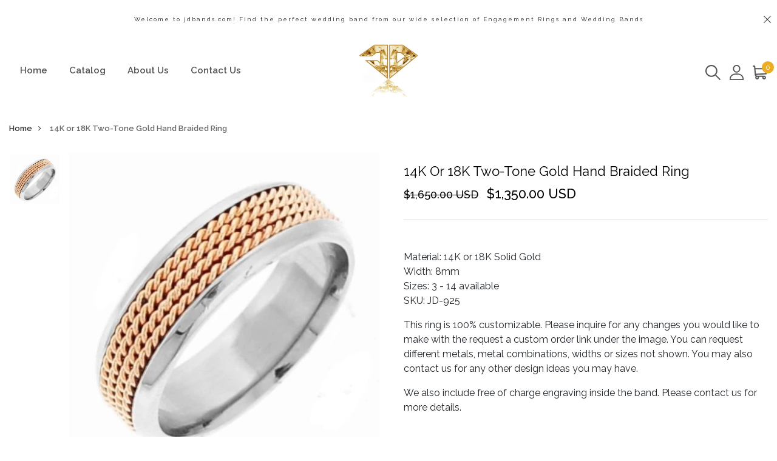

--- FILE ---
content_type: text/html; charset=utf-8
request_url: https://www.jdbands.com/products/14k-or-18k-two-tone-gold-hand-braided-ring-15
body_size: 32714
content:
<!DOCTYPE html>
<!--[if IE 8]><html class="no-js lt-ie9" lang="en"> <![endif]-->
<!--[if IE 9 ]><html class="ie9 no-js"> <![endif]-->
<!--[if (gt IE 9)|!(IE)]><!--> <html class="no-js"> <!--<![endif]-->
<head>
<!-- "snippets/booster-seo.liquid" was not rendered, the associated app was uninstalled -->

  <!-- Basic page needs ================================================== -->
  <meta charset="utf-8">
  <meta http-equiv="X-UA-Compatible" content="IE=edge">

  <!-- Title and description ================================================== -->
  

  

  <!-- Helpers ================================================== -->
  <!-- /snippets/social-meta-tags.liquid -->



<link rel="shortcut icon" href="//www.jdbands.com/cdn/shop/t/46/assets/favicon.png?v=52178870926379626091661093788" type="image/png" />

<link rel="apple-touch-icon-precomposed" href="//www.jdbands.com/cdn/shop/t/46/assets/icon-for-mobile.png?v=64805683003888219701661093789" />
<link rel="apple-touch-icon-precomposed" sizes="57x57" href="//www.jdbands.com/cdn/shop/t/46/assets/icon-for-mobile_57x57.png?v=64805683003888219701661093789" />
<link rel="apple-touch-icon-precomposed" sizes="60x60" href="//www.jdbands.com/cdn/shop/t/46/assets/icon-for-mobile_60x60.png?v=64805683003888219701661093789" />
<link rel="apple-touch-icon-precomposed" sizes="72x72" href="//www.jdbands.com/cdn/shop/t/46/assets/icon-for-mobile_72x72.png?v=64805683003888219701661093789" />
<link rel="apple-touch-icon-precomposed" sizes="76x76" href="//www.jdbands.com/cdn/shop/t/46/assets/icon-for-mobile_76x76.png?v=64805683003888219701661093789" />
<link rel="apple-touch-icon-precomposed" sizes="114x114" href="//www.jdbands.com/cdn/shop/t/46/assets/icon-for-mobile_114x114.png?v=64805683003888219701661093789" />
<link rel="apple-touch-icon-precomposed" sizes="120x120" href="//www.jdbands.com/cdn/shop/t/46/assets/icon-for-mobile_120x120.png?v=64805683003888219701661093789" />
<link rel="apple-touch-icon-precomposed" sizes="144x144" href="//www.jdbands.com/cdn/shop/t/46/assets/icon-for-mobile_144x144.png?v=64805683003888219701661093789" />
<link rel="apple-touch-icon-precomposed" sizes="152x152" href="//www.jdbands.com/cdn/shop/t/46/assets/icon-for-mobile_152x152.png?v=64805683003888219701661093789" />



  <meta property="og:type" content="product">
  <meta property="og:title" content="14K or 18K Two-Tone Gold Hand Braided Ring">
  
  <meta property="og:image" content="http://www.jdbands.com/cdn/shop/products/925PC_grande.jpg?v=1651877498">
  <meta property="og:image:secure_url" content="https://www.jdbands.com/cdn/shop/products/925PC_grande.jpg?v=1651877498">
  
  <meta property="og:price:amount" content="1,350.00">
  <meta property="og:price:currency" content="USD">


  <meta property="og:description" content="  Material: 14K or 18K Solid Gold Width: 8mm Sizes: 3 - 14 available SKU: JD-925 This ring is 100% customizable. Please inquire for any changes you would like to make with the request a custom order link under the image. You can request different metals, metal combinations, widths or sizes not shown. You may also conta">

  <meta property="og:url" content="https://www.jdbands.com/products/14k-or-18k-two-tone-gold-hand-braided-ring-15">
  <meta property="og:site_name" content="JDbandsjewelry">





<meta name="twitter:card" content="summary">

  <meta name="twitter:title" content="14K or 18K Two-Tone Gold Hand Braided Ring">
  <meta name="twitter:description" content="  Material: 14K or 18K Solid Gold Width: 8mm Sizes: 3 - 14 available SKU: JD-925 This ring is 100% customizable. Please inquire for any changes you would like to make with the request a custom order link under the image. You can request different metals, metal combinations, widths or sizes not shown. You may also conta">
  <meta name="twitter:image" content="https://www.jdbands.com/cdn/shop/products/925PC_medium.jpg?v=1651877498">
  <meta name="twitter:image:width" content="240">
  <meta name="twitter:image:height" content="240">


  <link rel="canonical" href="https://www.jdbands.com/products/14k-or-18k-two-tone-gold-hand-braided-ring-15">
  <meta name="viewport" content="width=device-width,initial-scale=1">
  <meta name="theme-color" content="#7fc9c4">
  <link rel="icon" href="//www.jdbands.com/cdn/shop/t/46/assets/favicon.png?v=52178870926379626091661093788" type="image/png" sizes="16x16">

  <!-- font -->
  











<script type="text/javascript">
  WebFontConfig = {
    google: { families: [ 
      
        'Raleway:100,200,300,400,500,600,700,800,900'
	  
      
      
      	
      		,
      	      
        'Grand Hotel:100,200,300,400,500,600,700,800,900'
	  
      
      
      	
      		,
      	      
        'Amatic SC:100,200,300,400,500,600,700,800,900'
	  
      
    ] }
  };
  (function() {
    var wf = document.createElement('script');
    wf.src = ('https:' == document.location.protocol ? 'https' : 'http') +
      '://ajax.googleapis.com/ajax/libs/webfont/1/webfont.js';
    wf.type = 'text/javascript';
    wf.async = 'true';
    var s = document.getElementsByTagName('script')[0];
    s.parentNode.insertBefore(wf, s);
  })(); 
</script>

  <link href="https://fonts.googleapis.com/css?family=Roboto:300,300i,400,400i,500,500i,700,700i" rel="stylesheet">

  <!-- CSS ================================================== -->
  
  
  <link href="//www.jdbands.com/cdn/shop/t/46/assets/timber_2.scss.css?v=105315792365767174911716517327" rel="stylesheet" type="text/css" media="all" />
  

  <link href="//www.jdbands.com/cdn/shop/t/46/assets/bootstrap.min.css?v=121287910720252085271660732450" rel="stylesheet" type="text/css" media="all" />
    <link href="//www.jdbands.com/cdn/shop/t/46/assets/themify-icons.css?v=17828378678609318721660732454" rel="stylesheet" type="text/css" media="all" />
  <link href="//www.jdbands.com/cdn/shop/t/46/assets/font-awesome.min.css?v=21869632697367095781660732451" rel="stylesheet" type="text/css" media="all" />
  <link href="//www.jdbands.com/cdn/shop/t/46/assets/iconname.css?v=36392354935465493491660732452" rel="stylesheet" type="text/css" media="all" />
  <link href="//www.jdbands.com/cdn/shop/t/46/assets/slick.css?v=98340474046176884051660732454" rel="stylesheet" type="text/css" media="all" />
  <link href="//www.jdbands.com/cdn/shop/t/46/assets/slick-theme.css?v=26592591803375126621660732453" rel="stylesheet" type="text/css" media="all" />
  <link href="//www.jdbands.com/cdn/shop/t/46/assets/jquery.fancybox.min.css?v=55675584413537998841660732453" rel="stylesheet" type="text/css" media="all" />
  <link href="//www.jdbands.com/cdn/shop/t/46/assets/style-main.scss.css?v=47521727946928844741661102210" rel="stylesheet" type="text/css" media="all" />
  <link href="//www.jdbands.com/cdn/shop/t/46/assets/engo-customize.scss.css?v=132998552020986394151664731329" rel="stylesheet" type="text/css" media="all" />
   <link href="//www.jdbands.com/cdn/shop/t/46/assets/owl.carousel.min.css?v=70516089817612781961660732453" rel="stylesheet" type="text/css" media="all" />
  <link href="//www.jdbands.com/cdn/shop/t/46/assets/owl.theme.default.min.css?v=135046118358282713361660732453" rel="stylesheet" type="text/css" media="all" />
  

  <!-- Header hook for plugins ================================================== -->
  <script>window.performance && window.performance.mark && window.performance.mark('shopify.content_for_header.start');</script><meta name="google-site-verification" content="4Cpogo5sfeGYQr8prFI-lx4U3_Za4bFhJwfE-e36cDI">
<meta name="google-site-verification" content="l1DN87iFUZtWdUNYL0rCbz_Rb25FWfRpM3mKiyyBGac">
<meta id="shopify-digital-wallet" name="shopify-digital-wallet" content="/12577067/digital_wallets/dialog">
<meta name="shopify-checkout-api-token" content="4d03a92fcd9c163a4e3ee2fdfead6d5a">
<meta id="in-context-paypal-metadata" data-shop-id="12577067" data-venmo-supported="true" data-environment="production" data-locale="en_US" data-paypal-v4="true" data-currency="USD">
<link rel="alternate" type="application/json+oembed" href="https://www.jdbands.com/products/14k-or-18k-two-tone-gold-hand-braided-ring-15.oembed">
<script async="async" src="/checkouts/internal/preloads.js?locale=en-US"></script>
<link rel="preconnect" href="https://shop.app" crossorigin="anonymous">
<script async="async" src="https://shop.app/checkouts/internal/preloads.js?locale=en-US&shop_id=12577067" crossorigin="anonymous"></script>
<script id="shopify-features" type="application/json">{"accessToken":"4d03a92fcd9c163a4e3ee2fdfead6d5a","betas":["rich-media-storefront-analytics"],"domain":"www.jdbands.com","predictiveSearch":true,"shopId":12577067,"locale":"en"}</script>
<script>var Shopify = Shopify || {};
Shopify.shop = "jdbands-2.myshopify.com";
Shopify.locale = "en";
Shopify.currency = {"active":"USD","rate":"1.0"};
Shopify.country = "US";
Shopify.theme = {"name":"Lartique home2","id":134678347999,"schema_name":"Lartique","schema_version":"1.0.1","theme_store_id":null,"role":"main"};
Shopify.theme.handle = "null";
Shopify.theme.style = {"id":null,"handle":null};
Shopify.cdnHost = "www.jdbands.com/cdn";
Shopify.routes = Shopify.routes || {};
Shopify.routes.root = "/";</script>
<script type="module">!function(o){(o.Shopify=o.Shopify||{}).modules=!0}(window);</script>
<script>!function(o){function n(){var o=[];function n(){o.push(Array.prototype.slice.apply(arguments))}return n.q=o,n}var t=o.Shopify=o.Shopify||{};t.loadFeatures=n(),t.autoloadFeatures=n()}(window);</script>
<script>
  window.ShopifyPay = window.ShopifyPay || {};
  window.ShopifyPay.apiHost = "shop.app\/pay";
  window.ShopifyPay.redirectState = null;
</script>
<script id="shop-js-analytics" type="application/json">{"pageType":"product"}</script>
<script defer="defer" async type="module" src="//www.jdbands.com/cdn/shopifycloud/shop-js/modules/v2/client.init-shop-cart-sync_BN7fPSNr.en.esm.js"></script>
<script defer="defer" async type="module" src="//www.jdbands.com/cdn/shopifycloud/shop-js/modules/v2/chunk.common_Cbph3Kss.esm.js"></script>
<script defer="defer" async type="module" src="//www.jdbands.com/cdn/shopifycloud/shop-js/modules/v2/chunk.modal_DKumMAJ1.esm.js"></script>
<script type="module">
  await import("//www.jdbands.com/cdn/shopifycloud/shop-js/modules/v2/client.init-shop-cart-sync_BN7fPSNr.en.esm.js");
await import("//www.jdbands.com/cdn/shopifycloud/shop-js/modules/v2/chunk.common_Cbph3Kss.esm.js");
await import("//www.jdbands.com/cdn/shopifycloud/shop-js/modules/v2/chunk.modal_DKumMAJ1.esm.js");

  window.Shopify.SignInWithShop?.initShopCartSync?.({"fedCMEnabled":true,"windoidEnabled":true});

</script>
<script>
  window.Shopify = window.Shopify || {};
  if (!window.Shopify.featureAssets) window.Shopify.featureAssets = {};
  window.Shopify.featureAssets['shop-js'] = {"shop-cart-sync":["modules/v2/client.shop-cart-sync_CJVUk8Jm.en.esm.js","modules/v2/chunk.common_Cbph3Kss.esm.js","modules/v2/chunk.modal_DKumMAJ1.esm.js"],"init-fed-cm":["modules/v2/client.init-fed-cm_7Fvt41F4.en.esm.js","modules/v2/chunk.common_Cbph3Kss.esm.js","modules/v2/chunk.modal_DKumMAJ1.esm.js"],"init-shop-email-lookup-coordinator":["modules/v2/client.init-shop-email-lookup-coordinator_Cc088_bR.en.esm.js","modules/v2/chunk.common_Cbph3Kss.esm.js","modules/v2/chunk.modal_DKumMAJ1.esm.js"],"init-windoid":["modules/v2/client.init-windoid_hPopwJRj.en.esm.js","modules/v2/chunk.common_Cbph3Kss.esm.js","modules/v2/chunk.modal_DKumMAJ1.esm.js"],"shop-button":["modules/v2/client.shop-button_B0jaPSNF.en.esm.js","modules/v2/chunk.common_Cbph3Kss.esm.js","modules/v2/chunk.modal_DKumMAJ1.esm.js"],"shop-cash-offers":["modules/v2/client.shop-cash-offers_DPIskqss.en.esm.js","modules/v2/chunk.common_Cbph3Kss.esm.js","modules/v2/chunk.modal_DKumMAJ1.esm.js"],"shop-toast-manager":["modules/v2/client.shop-toast-manager_CK7RT69O.en.esm.js","modules/v2/chunk.common_Cbph3Kss.esm.js","modules/v2/chunk.modal_DKumMAJ1.esm.js"],"init-shop-cart-sync":["modules/v2/client.init-shop-cart-sync_BN7fPSNr.en.esm.js","modules/v2/chunk.common_Cbph3Kss.esm.js","modules/v2/chunk.modal_DKumMAJ1.esm.js"],"init-customer-accounts-sign-up":["modules/v2/client.init-customer-accounts-sign-up_CfPf4CXf.en.esm.js","modules/v2/client.shop-login-button_DeIztwXF.en.esm.js","modules/v2/chunk.common_Cbph3Kss.esm.js","modules/v2/chunk.modal_DKumMAJ1.esm.js"],"pay-button":["modules/v2/client.pay-button_CgIwFSYN.en.esm.js","modules/v2/chunk.common_Cbph3Kss.esm.js","modules/v2/chunk.modal_DKumMAJ1.esm.js"],"init-customer-accounts":["modules/v2/client.init-customer-accounts_DQ3x16JI.en.esm.js","modules/v2/client.shop-login-button_DeIztwXF.en.esm.js","modules/v2/chunk.common_Cbph3Kss.esm.js","modules/v2/chunk.modal_DKumMAJ1.esm.js"],"avatar":["modules/v2/client.avatar_BTnouDA3.en.esm.js"],"init-shop-for-new-customer-accounts":["modules/v2/client.init-shop-for-new-customer-accounts_CsZy_esa.en.esm.js","modules/v2/client.shop-login-button_DeIztwXF.en.esm.js","modules/v2/chunk.common_Cbph3Kss.esm.js","modules/v2/chunk.modal_DKumMAJ1.esm.js"],"shop-follow-button":["modules/v2/client.shop-follow-button_BRMJjgGd.en.esm.js","modules/v2/chunk.common_Cbph3Kss.esm.js","modules/v2/chunk.modal_DKumMAJ1.esm.js"],"checkout-modal":["modules/v2/client.checkout-modal_B9Drz_yf.en.esm.js","modules/v2/chunk.common_Cbph3Kss.esm.js","modules/v2/chunk.modal_DKumMAJ1.esm.js"],"shop-login-button":["modules/v2/client.shop-login-button_DeIztwXF.en.esm.js","modules/v2/chunk.common_Cbph3Kss.esm.js","modules/v2/chunk.modal_DKumMAJ1.esm.js"],"lead-capture":["modules/v2/client.lead-capture_DXYzFM3R.en.esm.js","modules/v2/chunk.common_Cbph3Kss.esm.js","modules/v2/chunk.modal_DKumMAJ1.esm.js"],"shop-login":["modules/v2/client.shop-login_CA5pJqmO.en.esm.js","modules/v2/chunk.common_Cbph3Kss.esm.js","modules/v2/chunk.modal_DKumMAJ1.esm.js"],"payment-terms":["modules/v2/client.payment-terms_BxzfvcZJ.en.esm.js","modules/v2/chunk.common_Cbph3Kss.esm.js","modules/v2/chunk.modal_DKumMAJ1.esm.js"]};
</script>
<script>(function() {
  var isLoaded = false;
  function asyncLoad() {
    if (isLoaded) return;
    isLoaded = true;
    var urls = ["https:\/\/app.sixads.net\/sixads.js?shop=jdbands-2.myshopify.com","https:\/\/static.klaviyo.com\/onsite\/js\/RH3BUE\/klaviyo.js?company_id=RH3BUE\u0026shop=jdbands-2.myshopify.com"];
    for (var i = 0; i < urls.length; i++) {
      var s = document.createElement('script');
      s.type = 'text/javascript';
      s.async = true;
      s.src = urls[i];
      var x = document.getElementsByTagName('script')[0];
      x.parentNode.insertBefore(s, x);
    }
  };
  if(window.attachEvent) {
    window.attachEvent('onload', asyncLoad);
  } else {
    window.addEventListener('load', asyncLoad, false);
  }
})();</script>
<script id="__st">var __st={"a":12577067,"offset":-28800,"reqid":"235498b5-b3fc-499f-bbac-a9245c874433-1770142906","pageurl":"www.jdbands.com\/products\/14k-or-18k-two-tone-gold-hand-braided-ring-15","u":"89a1f3e77add","p":"product","rtyp":"product","rid":7707031961823};</script>
<script>window.ShopifyPaypalV4VisibilityTracking = true;</script>
<script id="captcha-bootstrap">!function(){'use strict';const t='contact',e='account',n='new_comment',o=[[t,t],['blogs',n],['comments',n],[t,'customer']],c=[[e,'customer_login'],[e,'guest_login'],[e,'recover_customer_password'],[e,'create_customer']],r=t=>t.map((([t,e])=>`form[action*='/${t}']:not([data-nocaptcha='true']) input[name='form_type'][value='${e}']`)).join(','),a=t=>()=>t?[...document.querySelectorAll(t)].map((t=>t.form)):[];function s(){const t=[...o],e=r(t);return a(e)}const i='password',u='form_key',d=['recaptcha-v3-token','g-recaptcha-response','h-captcha-response',i],f=()=>{try{return window.sessionStorage}catch{return}},m='__shopify_v',_=t=>t.elements[u];function p(t,e,n=!1){try{const o=window.sessionStorage,c=JSON.parse(o.getItem(e)),{data:r}=function(t){const{data:e,action:n}=t;return t[m]||n?{data:e,action:n}:{data:t,action:n}}(c);for(const[e,n]of Object.entries(r))t.elements[e]&&(t.elements[e].value=n);n&&o.removeItem(e)}catch(o){console.error('form repopulation failed',{error:o})}}const l='form_type',E='cptcha';function T(t){t.dataset[E]=!0}const w=window,h=w.document,L='Shopify',v='ce_forms',y='captcha';let A=!1;((t,e)=>{const n=(g='f06e6c50-85a8-45c8-87d0-21a2b65856fe',I='https://cdn.shopify.com/shopifycloud/storefront-forms-hcaptcha/ce_storefront_forms_captcha_hcaptcha.v1.5.2.iife.js',D={infoText:'Protected by hCaptcha',privacyText:'Privacy',termsText:'Terms'},(t,e,n)=>{const o=w[L][v],c=o.bindForm;if(c)return c(t,g,e,D).then(n);var r;o.q.push([[t,g,e,D],n]),r=I,A||(h.body.append(Object.assign(h.createElement('script'),{id:'captcha-provider',async:!0,src:r})),A=!0)});var g,I,D;w[L]=w[L]||{},w[L][v]=w[L][v]||{},w[L][v].q=[],w[L][y]=w[L][y]||{},w[L][y].protect=function(t,e){n(t,void 0,e),T(t)},Object.freeze(w[L][y]),function(t,e,n,w,h,L){const[v,y,A,g]=function(t,e,n){const i=e?o:[],u=t?c:[],d=[...i,...u],f=r(d),m=r(i),_=r(d.filter((([t,e])=>n.includes(e))));return[a(f),a(m),a(_),s()]}(w,h,L),I=t=>{const e=t.target;return e instanceof HTMLFormElement?e:e&&e.form},D=t=>v().includes(t);t.addEventListener('submit',(t=>{const e=I(t);if(!e)return;const n=D(e)&&!e.dataset.hcaptchaBound&&!e.dataset.recaptchaBound,o=_(e),c=g().includes(e)&&(!o||!o.value);(n||c)&&t.preventDefault(),c&&!n&&(function(t){try{if(!f())return;!function(t){const e=f();if(!e)return;const n=_(t);if(!n)return;const o=n.value;o&&e.removeItem(o)}(t);const e=Array.from(Array(32),(()=>Math.random().toString(36)[2])).join('');!function(t,e){_(t)||t.append(Object.assign(document.createElement('input'),{type:'hidden',name:u})),t.elements[u].value=e}(t,e),function(t,e){const n=f();if(!n)return;const o=[...t.querySelectorAll(`input[type='${i}']`)].map((({name:t})=>t)),c=[...d,...o],r={};for(const[a,s]of new FormData(t).entries())c.includes(a)||(r[a]=s);n.setItem(e,JSON.stringify({[m]:1,action:t.action,data:r}))}(t,e)}catch(e){console.error('failed to persist form',e)}}(e),e.submit())}));const S=(t,e)=>{t&&!t.dataset[E]&&(n(t,e.some((e=>e===t))),T(t))};for(const o of['focusin','change'])t.addEventListener(o,(t=>{const e=I(t);D(e)&&S(e,y())}));const B=e.get('form_key'),M=e.get(l),P=B&&M;t.addEventListener('DOMContentLoaded',(()=>{const t=y();if(P)for(const e of t)e.elements[l].value===M&&p(e,B);[...new Set([...A(),...v().filter((t=>'true'===t.dataset.shopifyCaptcha))])].forEach((e=>S(e,t)))}))}(h,new URLSearchParams(w.location.search),n,t,e,['guest_login'])})(!0,!0)}();</script>
<script integrity="sha256-4kQ18oKyAcykRKYeNunJcIwy7WH5gtpwJnB7kiuLZ1E=" data-source-attribution="shopify.loadfeatures" defer="defer" src="//www.jdbands.com/cdn/shopifycloud/storefront/assets/storefront/load_feature-a0a9edcb.js" crossorigin="anonymous"></script>
<script crossorigin="anonymous" defer="defer" src="//www.jdbands.com/cdn/shopifycloud/storefront/assets/shopify_pay/storefront-65b4c6d7.js?v=20250812"></script>
<script data-source-attribution="shopify.dynamic_checkout.dynamic.init">var Shopify=Shopify||{};Shopify.PaymentButton=Shopify.PaymentButton||{isStorefrontPortableWallets:!0,init:function(){window.Shopify.PaymentButton.init=function(){};var t=document.createElement("script");t.src="https://www.jdbands.com/cdn/shopifycloud/portable-wallets/latest/portable-wallets.en.js",t.type="module",document.head.appendChild(t)}};
</script>
<script data-source-attribution="shopify.dynamic_checkout.buyer_consent">
  function portableWalletsHideBuyerConsent(e){var t=document.getElementById("shopify-buyer-consent"),n=document.getElementById("shopify-subscription-policy-button");t&&n&&(t.classList.add("hidden"),t.setAttribute("aria-hidden","true"),n.removeEventListener("click",e))}function portableWalletsShowBuyerConsent(e){var t=document.getElementById("shopify-buyer-consent"),n=document.getElementById("shopify-subscription-policy-button");t&&n&&(t.classList.remove("hidden"),t.removeAttribute("aria-hidden"),n.addEventListener("click",e))}window.Shopify?.PaymentButton&&(window.Shopify.PaymentButton.hideBuyerConsent=portableWalletsHideBuyerConsent,window.Shopify.PaymentButton.showBuyerConsent=portableWalletsShowBuyerConsent);
</script>
<script data-source-attribution="shopify.dynamic_checkout.cart.bootstrap">document.addEventListener("DOMContentLoaded",(function(){function t(){return document.querySelector("shopify-accelerated-checkout-cart, shopify-accelerated-checkout")}if(t())Shopify.PaymentButton.init();else{new MutationObserver((function(e,n){t()&&(Shopify.PaymentButton.init(),n.disconnect())})).observe(document.body,{childList:!0,subtree:!0})}}));
</script>
<link id="shopify-accelerated-checkout-styles" rel="stylesheet" media="screen" href="https://www.jdbands.com/cdn/shopifycloud/portable-wallets/latest/accelerated-checkout-backwards-compat.css" crossorigin="anonymous">
<style id="shopify-accelerated-checkout-cart">
        #shopify-buyer-consent {
  margin-top: 1em;
  display: inline-block;
  width: 100%;
}

#shopify-buyer-consent.hidden {
  display: none;
}

#shopify-subscription-policy-button {
  background: none;
  border: none;
  padding: 0;
  text-decoration: underline;
  font-size: inherit;
  cursor: pointer;
}

#shopify-subscription-policy-button::before {
  box-shadow: none;
}

      </style>

<script>window.performance && window.performance.mark && window.performance.mark('shopify.content_for_header.end');</script>
  <!-- /snippets/oldIE-js.liquid -->


<!--[if lt IE 9]>
<script src="//cdnjs.cloudflare.com/ajax/libs/html5shiv/3.7.2/html5shiv.min.js" type="text/javascript"></script>
<script src="//www.jdbands.com/cdn/shop/t/46/assets/respond.min.js?v=3423" type="text/javascript"></script>
<link href="//www.jdbands.com/cdn/shop/t/46/assets/respond-proxy.html" id="respond-proxy" rel="respond-proxy" />
<link href="//www.jdbands.com/search?q=1565e70d541f96325f9c0a6f36a201ca" id="respond-redirect" rel="respond-redirect" />
<script src="//www.jdbands.com/search?q=1565e70d541f96325f9c0a6f36a201ca" type="text/javascript"></script>
<![endif]-->


  
  <script src="//www.jdbands.com/cdn/shop/t/46/assets/jquery-3.5.0.min.js?v=16874778797910128561660732452" type="text/javascript"></script>
  <script src="//www.jdbands.com/cdn/shopifycloud/storefront/assets/themes_support/api.jquery-7ab1a3a4.js" type="text/javascript"></script>
  <script src="//www.jdbands.com/cdn/shop/t/46/assets/modernizr-2.8.3.min.js?v=174727525422211915231660732453" type="text/javascript"></script>
  <script src="//www.jdbands.com/cdn/shopifycloud/storefront/assets/themes_support/option_selection-b017cd28.js" type="text/javascript"></script>


  <script>
    window.ajax_cart = true;
    window.money_format = '${{amount}} USD';
    window.shop_currency = 'USD';
    window.show_multiple_currencies = true;
    window.loading_url = "//www.jdbands.com/cdn/shop/t/46/assets/loader.gif?v=9076874988191347041660732453";
    window.use_color_swatch = true;
    window.product_image_resize = true;
    window.enable_sidebar_multiple_choice = true;

    window.file_url = "//www.jdbands.com/cdn/shop/files/?v=3423";
    window.asset_url = "";
    window.images_size = {
      is_crop: true,
      ratio_width : 1,
      ratio_height : 1,
    };
    window.inventory_text = {
      in_stock: "In Stock",
      many_in_stock: "Translation missing: en.products.product.many_in_stock",
      out_of_stock: "Out Of Stock",
      add_to_cart: "Add to Cart",
      sold_out: "Sold Out",
      unavailable: "Unavailable"
    };

    window.sidebar_toggle = {
      show_sidebar_toggle: "Translation missing: en.general.sidebar_toggle.show_sidebar_toggle",
      hide_sidebar_toggle: "Translation missing: en.general.sidebar_toggle.hide_sidebar_toggle"
    };

  </script>

  
  

  <!-- /snippets/social-meta-tags.liquid -->



<link rel="shortcut icon" href="//www.jdbands.com/cdn/shop/t/46/assets/favicon.png?v=52178870926379626091661093788" type="image/png" />

<link rel="apple-touch-icon-precomposed" href="//www.jdbands.com/cdn/shop/t/46/assets/icon-for-mobile.png?v=64805683003888219701661093789" />
<link rel="apple-touch-icon-precomposed" sizes="57x57" href="//www.jdbands.com/cdn/shop/t/46/assets/icon-for-mobile_57x57.png?v=64805683003888219701661093789" />
<link rel="apple-touch-icon-precomposed" sizes="60x60" href="//www.jdbands.com/cdn/shop/t/46/assets/icon-for-mobile_60x60.png?v=64805683003888219701661093789" />
<link rel="apple-touch-icon-precomposed" sizes="72x72" href="//www.jdbands.com/cdn/shop/t/46/assets/icon-for-mobile_72x72.png?v=64805683003888219701661093789" />
<link rel="apple-touch-icon-precomposed" sizes="76x76" href="//www.jdbands.com/cdn/shop/t/46/assets/icon-for-mobile_76x76.png?v=64805683003888219701661093789" />
<link rel="apple-touch-icon-precomposed" sizes="114x114" href="//www.jdbands.com/cdn/shop/t/46/assets/icon-for-mobile_114x114.png?v=64805683003888219701661093789" />
<link rel="apple-touch-icon-precomposed" sizes="120x120" href="//www.jdbands.com/cdn/shop/t/46/assets/icon-for-mobile_120x120.png?v=64805683003888219701661093789" />
<link rel="apple-touch-icon-precomposed" sizes="144x144" href="//www.jdbands.com/cdn/shop/t/46/assets/icon-for-mobile_144x144.png?v=64805683003888219701661093789" />
<link rel="apple-touch-icon-precomposed" sizes="152x152" href="//www.jdbands.com/cdn/shop/t/46/assets/icon-for-mobile_152x152.png?v=64805683003888219701661093789" />



  <meta property="og:type" content="product">
  <meta property="og:title" content="14K or 18K Two-Tone Gold Hand Braided Ring">
  
  <meta property="og:image" content="http://www.jdbands.com/cdn/shop/products/925PC_grande.jpg?v=1651877498">
  <meta property="og:image:secure_url" content="https://www.jdbands.com/cdn/shop/products/925PC_grande.jpg?v=1651877498">
  
  <meta property="og:price:amount" content="1,350.00">
  <meta property="og:price:currency" content="USD">


  <meta property="og:description" content="  Material: 14K or 18K Solid Gold Width: 8mm Sizes: 3 - 14 available SKU: JD-925 This ring is 100% customizable. Please inquire for any changes you would like to make with the request a custom order link under the image. You can request different metals, metal combinations, widths or sizes not shown. You may also conta">

  <meta property="og:url" content="https://www.jdbands.com/products/14k-or-18k-two-tone-gold-hand-braided-ring-15">
  <meta property="og:site_name" content="JDbandsjewelry">





<meta name="twitter:card" content="summary">

  <meta name="twitter:title" content="14K or 18K Two-Tone Gold Hand Braided Ring">
  <meta name="twitter:description" content="  Material: 14K or 18K Solid Gold Width: 8mm Sizes: 3 - 14 available SKU: JD-925 This ring is 100% customizable. Please inquire for any changes you would like to make with the request a custom order link under the image. You can request different metals, metal combinations, widths or sizes not shown. You may also conta">
  <meta name="twitter:image" content="https://www.jdbands.com/cdn/shop/products/925PC_medium.jpg?v=1651877498">
  <meta name="twitter:image:width" content="240">
  <meta name="twitter:image:height" content="240">



<link href="https://monorail-edge.shopifysvc.com" rel="dns-prefetch">
<script>(function(){if ("sendBeacon" in navigator && "performance" in window) {try {var session_token_from_headers = performance.getEntriesByType('navigation')[0].serverTiming.find(x => x.name == '_s').description;} catch {var session_token_from_headers = undefined;}var session_cookie_matches = document.cookie.match(/_shopify_s=([^;]*)/);var session_token_from_cookie = session_cookie_matches && session_cookie_matches.length === 2 ? session_cookie_matches[1] : "";var session_token = session_token_from_headers || session_token_from_cookie || "";function handle_abandonment_event(e) {var entries = performance.getEntries().filter(function(entry) {return /monorail-edge.shopifysvc.com/.test(entry.name);});if (!window.abandonment_tracked && entries.length === 0) {window.abandonment_tracked = true;var currentMs = Date.now();var navigation_start = performance.timing.navigationStart;var payload = {shop_id: 12577067,url: window.location.href,navigation_start,duration: currentMs - navigation_start,session_token,page_type: "product"};window.navigator.sendBeacon("https://monorail-edge.shopifysvc.com/v1/produce", JSON.stringify({schema_id: "online_store_buyer_site_abandonment/1.1",payload: payload,metadata: {event_created_at_ms: currentMs,event_sent_at_ms: currentMs}}));}}window.addEventListener('pagehide', handle_abandonment_event);}}());</script>
<script id="web-pixels-manager-setup">(function e(e,d,r,n,o){if(void 0===o&&(o={}),!Boolean(null===(a=null===(i=window.Shopify)||void 0===i?void 0:i.analytics)||void 0===a?void 0:a.replayQueue)){var i,a;window.Shopify=window.Shopify||{};var t=window.Shopify;t.analytics=t.analytics||{};var s=t.analytics;s.replayQueue=[],s.publish=function(e,d,r){return s.replayQueue.push([e,d,r]),!0};try{self.performance.mark("wpm:start")}catch(e){}var l=function(){var e={modern:/Edge?\/(1{2}[4-9]|1[2-9]\d|[2-9]\d{2}|\d{4,})\.\d+(\.\d+|)|Firefox\/(1{2}[4-9]|1[2-9]\d|[2-9]\d{2}|\d{4,})\.\d+(\.\d+|)|Chrom(ium|e)\/(9{2}|\d{3,})\.\d+(\.\d+|)|(Maci|X1{2}).+ Version\/(15\.\d+|(1[6-9]|[2-9]\d|\d{3,})\.\d+)([,.]\d+|)( \(\w+\)|)( Mobile\/\w+|) Safari\/|Chrome.+OPR\/(9{2}|\d{3,})\.\d+\.\d+|(CPU[ +]OS|iPhone[ +]OS|CPU[ +]iPhone|CPU IPhone OS|CPU iPad OS)[ +]+(15[._]\d+|(1[6-9]|[2-9]\d|\d{3,})[._]\d+)([._]\d+|)|Android:?[ /-](13[3-9]|1[4-9]\d|[2-9]\d{2}|\d{4,})(\.\d+|)(\.\d+|)|Android.+Firefox\/(13[5-9]|1[4-9]\d|[2-9]\d{2}|\d{4,})\.\d+(\.\d+|)|Android.+Chrom(ium|e)\/(13[3-9]|1[4-9]\d|[2-9]\d{2}|\d{4,})\.\d+(\.\d+|)|SamsungBrowser\/([2-9]\d|\d{3,})\.\d+/,legacy:/Edge?\/(1[6-9]|[2-9]\d|\d{3,})\.\d+(\.\d+|)|Firefox\/(5[4-9]|[6-9]\d|\d{3,})\.\d+(\.\d+|)|Chrom(ium|e)\/(5[1-9]|[6-9]\d|\d{3,})\.\d+(\.\d+|)([\d.]+$|.*Safari\/(?![\d.]+ Edge\/[\d.]+$))|(Maci|X1{2}).+ Version\/(10\.\d+|(1[1-9]|[2-9]\d|\d{3,})\.\d+)([,.]\d+|)( \(\w+\)|)( Mobile\/\w+|) Safari\/|Chrome.+OPR\/(3[89]|[4-9]\d|\d{3,})\.\d+\.\d+|(CPU[ +]OS|iPhone[ +]OS|CPU[ +]iPhone|CPU IPhone OS|CPU iPad OS)[ +]+(10[._]\d+|(1[1-9]|[2-9]\d|\d{3,})[._]\d+)([._]\d+|)|Android:?[ /-](13[3-9]|1[4-9]\d|[2-9]\d{2}|\d{4,})(\.\d+|)(\.\d+|)|Mobile Safari.+OPR\/([89]\d|\d{3,})\.\d+\.\d+|Android.+Firefox\/(13[5-9]|1[4-9]\d|[2-9]\d{2}|\d{4,})\.\d+(\.\d+|)|Android.+Chrom(ium|e)\/(13[3-9]|1[4-9]\d|[2-9]\d{2}|\d{4,})\.\d+(\.\d+|)|Android.+(UC? ?Browser|UCWEB|U3)[ /]?(15\.([5-9]|\d{2,})|(1[6-9]|[2-9]\d|\d{3,})\.\d+)\.\d+|SamsungBrowser\/(5\.\d+|([6-9]|\d{2,})\.\d+)|Android.+MQ{2}Browser\/(14(\.(9|\d{2,})|)|(1[5-9]|[2-9]\d|\d{3,})(\.\d+|))(\.\d+|)|K[Aa][Ii]OS\/(3\.\d+|([4-9]|\d{2,})\.\d+)(\.\d+|)/},d=e.modern,r=e.legacy,n=navigator.userAgent;return n.match(d)?"modern":n.match(r)?"legacy":"unknown"}(),u="modern"===l?"modern":"legacy",c=(null!=n?n:{modern:"",legacy:""})[u],f=function(e){return[e.baseUrl,"/wpm","/b",e.hashVersion,"modern"===e.buildTarget?"m":"l",".js"].join("")}({baseUrl:d,hashVersion:r,buildTarget:u}),m=function(e){var d=e.version,r=e.bundleTarget,n=e.surface,o=e.pageUrl,i=e.monorailEndpoint;return{emit:function(e){var a=e.status,t=e.errorMsg,s=(new Date).getTime(),l=JSON.stringify({metadata:{event_sent_at_ms:s},events:[{schema_id:"web_pixels_manager_load/3.1",payload:{version:d,bundle_target:r,page_url:o,status:a,surface:n,error_msg:t},metadata:{event_created_at_ms:s}}]});if(!i)return console&&console.warn&&console.warn("[Web Pixels Manager] No Monorail endpoint provided, skipping logging."),!1;try{return self.navigator.sendBeacon.bind(self.navigator)(i,l)}catch(e){}var u=new XMLHttpRequest;try{return u.open("POST",i,!0),u.setRequestHeader("Content-Type","text/plain"),u.send(l),!0}catch(e){return console&&console.warn&&console.warn("[Web Pixels Manager] Got an unhandled error while logging to Monorail."),!1}}}}({version:r,bundleTarget:l,surface:e.surface,pageUrl:self.location.href,monorailEndpoint:e.monorailEndpoint});try{o.browserTarget=l,function(e){var d=e.src,r=e.async,n=void 0===r||r,o=e.onload,i=e.onerror,a=e.sri,t=e.scriptDataAttributes,s=void 0===t?{}:t,l=document.createElement("script"),u=document.querySelector("head"),c=document.querySelector("body");if(l.async=n,l.src=d,a&&(l.integrity=a,l.crossOrigin="anonymous"),s)for(var f in s)if(Object.prototype.hasOwnProperty.call(s,f))try{l.dataset[f]=s[f]}catch(e){}if(o&&l.addEventListener("load",o),i&&l.addEventListener("error",i),u)u.appendChild(l);else{if(!c)throw new Error("Did not find a head or body element to append the script");c.appendChild(l)}}({src:f,async:!0,onload:function(){if(!function(){var e,d;return Boolean(null===(d=null===(e=window.Shopify)||void 0===e?void 0:e.analytics)||void 0===d?void 0:d.initialized)}()){var d=window.webPixelsManager.init(e)||void 0;if(d){var r=window.Shopify.analytics;r.replayQueue.forEach((function(e){var r=e[0],n=e[1],o=e[2];d.publishCustomEvent(r,n,o)})),r.replayQueue=[],r.publish=d.publishCustomEvent,r.visitor=d.visitor,r.initialized=!0}}},onerror:function(){return m.emit({status:"failed",errorMsg:"".concat(f," has failed to load")})},sri:function(e){var d=/^sha384-[A-Za-z0-9+/=]+$/;return"string"==typeof e&&d.test(e)}(c)?c:"",scriptDataAttributes:o}),m.emit({status:"loading"})}catch(e){m.emit({status:"failed",errorMsg:(null==e?void 0:e.message)||"Unknown error"})}}})({shopId: 12577067,storefrontBaseUrl: "https://www.jdbands.com",extensionsBaseUrl: "https://extensions.shopifycdn.com/cdn/shopifycloud/web-pixels-manager",monorailEndpoint: "https://monorail-edge.shopifysvc.com/unstable/produce_batch",surface: "storefront-renderer",enabledBetaFlags: ["2dca8a86"],webPixelsConfigList: [{"id":"543162591","configuration":"{\"config\":\"{\\\"pixel_id\\\":\\\"GT-NCL6KJ8\\\",\\\"target_country\\\":\\\"US\\\",\\\"gtag_events\\\":[{\\\"type\\\":\\\"purchase\\\",\\\"action_label\\\":\\\"MC-B93FGQQQHX\\\"},{\\\"type\\\":\\\"page_view\\\",\\\"action_label\\\":\\\"MC-B93FGQQQHX\\\"},{\\\"type\\\":\\\"view_item\\\",\\\"action_label\\\":\\\"MC-B93FGQQQHX\\\"}],\\\"enable_monitoring_mode\\\":false}\"}","eventPayloadVersion":"v1","runtimeContext":"OPEN","scriptVersion":"b2a88bafab3e21179ed38636efcd8a93","type":"APP","apiClientId":1780363,"privacyPurposes":[],"dataSharingAdjustments":{"protectedCustomerApprovalScopes":["read_customer_address","read_customer_email","read_customer_name","read_customer_personal_data","read_customer_phone"]}},{"id":"220168415","configuration":"{\"pixel_id\":\"1681893632137683\",\"pixel_type\":\"facebook_pixel\",\"metaapp_system_user_token\":\"-\"}","eventPayloadVersion":"v1","runtimeContext":"OPEN","scriptVersion":"ca16bc87fe92b6042fbaa3acc2fbdaa6","type":"APP","apiClientId":2329312,"privacyPurposes":["ANALYTICS","MARKETING","SALE_OF_DATA"],"dataSharingAdjustments":{"protectedCustomerApprovalScopes":["read_customer_address","read_customer_email","read_customer_name","read_customer_personal_data","read_customer_phone"]}},{"id":"60129503","eventPayloadVersion":"v1","runtimeContext":"LAX","scriptVersion":"1","type":"CUSTOM","privacyPurposes":["MARKETING"],"name":"Meta pixel (migrated)"},{"id":"65536223","eventPayloadVersion":"v1","runtimeContext":"LAX","scriptVersion":"1","type":"CUSTOM","privacyPurposes":["ANALYTICS"],"name":"Google Analytics tag (migrated)"},{"id":"shopify-app-pixel","configuration":"{}","eventPayloadVersion":"v1","runtimeContext":"STRICT","scriptVersion":"0450","apiClientId":"shopify-pixel","type":"APP","privacyPurposes":["ANALYTICS","MARKETING"]},{"id":"shopify-custom-pixel","eventPayloadVersion":"v1","runtimeContext":"LAX","scriptVersion":"0450","apiClientId":"shopify-pixel","type":"CUSTOM","privacyPurposes":["ANALYTICS","MARKETING"]}],isMerchantRequest: false,initData: {"shop":{"name":"JDbandsjewelry","paymentSettings":{"currencyCode":"USD"},"myshopifyDomain":"jdbands-2.myshopify.com","countryCode":"US","storefrontUrl":"https:\/\/www.jdbands.com"},"customer":null,"cart":null,"checkout":null,"productVariants":[{"price":{"amount":1350.0,"currencyCode":"USD"},"product":{"title":"14K or 18K Two-Tone Gold Hand Braided Ring","vendor":"JDBands","id":"7707031961823","untranslatedTitle":"14K or 18K Two-Tone Gold Hand Braided Ring","url":"\/products\/14k-or-18k-two-tone-gold-hand-braided-ring-15","type":"Traditional Wedding Rings"},"id":"43000239325407","image":{"src":"\/\/www.jdbands.com\/cdn\/shop\/products\/925PC.jpg?v=1651877498"},"sku":null,"title":"3 \/ 14K","untranslatedTitle":"3 \/ 14K"},{"price":{"amount":1350.0,"currencyCode":"USD"},"product":{"title":"14K or 18K Two-Tone Gold Hand Braided Ring","vendor":"JDBands","id":"7707031961823","untranslatedTitle":"14K or 18K Two-Tone Gold Hand Braided Ring","url":"\/products\/14k-or-18k-two-tone-gold-hand-braided-ring-15","type":"Traditional Wedding Rings"},"id":"43000239358175","image":{"src":"\/\/www.jdbands.com\/cdn\/shop\/products\/925PC.jpg?v=1651877498"},"sku":null,"title":"3 \/ 18K","untranslatedTitle":"3 \/ 18K"},{"price":{"amount":1350.0,"currencyCode":"USD"},"product":{"title":"14K or 18K Two-Tone Gold Hand Braided Ring","vendor":"JDBands","id":"7707031961823","untranslatedTitle":"14K or 18K Two-Tone Gold Hand Braided Ring","url":"\/products\/14k-or-18k-two-tone-gold-hand-braided-ring-15","type":"Traditional Wedding Rings"},"id":"43000239390943","image":{"src":"\/\/www.jdbands.com\/cdn\/shop\/products\/925PC.jpg?v=1651877498"},"sku":null,"title":"3.25 \/ 14K","untranslatedTitle":"3.25 \/ 14K"},{"price":{"amount":1350.0,"currencyCode":"USD"},"product":{"title":"14K or 18K Two-Tone Gold Hand Braided Ring","vendor":"JDBands","id":"7707031961823","untranslatedTitle":"14K or 18K Two-Tone Gold Hand Braided Ring","url":"\/products\/14k-or-18k-two-tone-gold-hand-braided-ring-15","type":"Traditional Wedding Rings"},"id":"43000239423711","image":{"src":"\/\/www.jdbands.com\/cdn\/shop\/products\/925PC.jpg?v=1651877498"},"sku":null,"title":"3.25 \/ 18K","untranslatedTitle":"3.25 \/ 18K"},{"price":{"amount":1350.0,"currencyCode":"USD"},"product":{"title":"14K or 18K Two-Tone Gold Hand Braided Ring","vendor":"JDBands","id":"7707031961823","untranslatedTitle":"14K or 18K Two-Tone Gold Hand Braided Ring","url":"\/products\/14k-or-18k-two-tone-gold-hand-braided-ring-15","type":"Traditional Wedding Rings"},"id":"43000239456479","image":{"src":"\/\/www.jdbands.com\/cdn\/shop\/products\/925PC.jpg?v=1651877498"},"sku":null,"title":"3.5 \/ 14K","untranslatedTitle":"3.5 \/ 14K"},{"price":{"amount":1350.0,"currencyCode":"USD"},"product":{"title":"14K or 18K Two-Tone Gold Hand Braided Ring","vendor":"JDBands","id":"7707031961823","untranslatedTitle":"14K or 18K Two-Tone Gold Hand Braided Ring","url":"\/products\/14k-or-18k-two-tone-gold-hand-braided-ring-15","type":"Traditional Wedding Rings"},"id":"43000239489247","image":{"src":"\/\/www.jdbands.com\/cdn\/shop\/products\/925PC.jpg?v=1651877498"},"sku":null,"title":"3.5 \/ 18K","untranslatedTitle":"3.5 \/ 18K"},{"price":{"amount":1350.0,"currencyCode":"USD"},"product":{"title":"14K or 18K Two-Tone Gold Hand Braided Ring","vendor":"JDBands","id":"7707031961823","untranslatedTitle":"14K or 18K Two-Tone Gold Hand Braided Ring","url":"\/products\/14k-or-18k-two-tone-gold-hand-braided-ring-15","type":"Traditional Wedding Rings"},"id":"43000239522015","image":{"src":"\/\/www.jdbands.com\/cdn\/shop\/products\/925PC.jpg?v=1651877498"},"sku":null,"title":"3.75 \/ 14K","untranslatedTitle":"3.75 \/ 14K"},{"price":{"amount":1350.0,"currencyCode":"USD"},"product":{"title":"14K or 18K Two-Tone Gold Hand Braided Ring","vendor":"JDBands","id":"7707031961823","untranslatedTitle":"14K or 18K Two-Tone Gold Hand Braided Ring","url":"\/products\/14k-or-18k-two-tone-gold-hand-braided-ring-15","type":"Traditional Wedding Rings"},"id":"43000239554783","image":{"src":"\/\/www.jdbands.com\/cdn\/shop\/products\/925PC.jpg?v=1651877498"},"sku":null,"title":"3.75 \/ 18K","untranslatedTitle":"3.75 \/ 18K"},{"price":{"amount":1350.0,"currencyCode":"USD"},"product":{"title":"14K or 18K Two-Tone Gold Hand Braided Ring","vendor":"JDBands","id":"7707031961823","untranslatedTitle":"14K or 18K Two-Tone Gold Hand Braided Ring","url":"\/products\/14k-or-18k-two-tone-gold-hand-braided-ring-15","type":"Traditional Wedding Rings"},"id":"43000239587551","image":{"src":"\/\/www.jdbands.com\/cdn\/shop\/products\/925PC.jpg?v=1651877498"},"sku":null,"title":"4 \/ 14K","untranslatedTitle":"4 \/ 14K"},{"price":{"amount":1350.0,"currencyCode":"USD"},"product":{"title":"14K or 18K Two-Tone Gold Hand Braided Ring","vendor":"JDBands","id":"7707031961823","untranslatedTitle":"14K or 18K Two-Tone Gold Hand Braided Ring","url":"\/products\/14k-or-18k-two-tone-gold-hand-braided-ring-15","type":"Traditional Wedding Rings"},"id":"43000239620319","image":{"src":"\/\/www.jdbands.com\/cdn\/shop\/products\/925PC.jpg?v=1651877498"},"sku":null,"title":"4 \/ 18K","untranslatedTitle":"4 \/ 18K"},{"price":{"amount":1350.0,"currencyCode":"USD"},"product":{"title":"14K or 18K Two-Tone Gold Hand Braided Ring","vendor":"JDBands","id":"7707031961823","untranslatedTitle":"14K or 18K Two-Tone Gold Hand Braided Ring","url":"\/products\/14k-or-18k-two-tone-gold-hand-braided-ring-15","type":"Traditional Wedding Rings"},"id":"43000239653087","image":{"src":"\/\/www.jdbands.com\/cdn\/shop\/products\/925PC.jpg?v=1651877498"},"sku":null,"title":"4.25 \/ 14K","untranslatedTitle":"4.25 \/ 14K"},{"price":{"amount":1350.0,"currencyCode":"USD"},"product":{"title":"14K or 18K Two-Tone Gold Hand Braided Ring","vendor":"JDBands","id":"7707031961823","untranslatedTitle":"14K or 18K Two-Tone Gold Hand Braided Ring","url":"\/products\/14k-or-18k-two-tone-gold-hand-braided-ring-15","type":"Traditional Wedding Rings"},"id":"43000239685855","image":{"src":"\/\/www.jdbands.com\/cdn\/shop\/products\/925PC.jpg?v=1651877498"},"sku":null,"title":"4.25 \/ 18K","untranslatedTitle":"4.25 \/ 18K"},{"price":{"amount":1350.0,"currencyCode":"USD"},"product":{"title":"14K or 18K Two-Tone Gold Hand Braided Ring","vendor":"JDBands","id":"7707031961823","untranslatedTitle":"14K or 18K Two-Tone Gold Hand Braided Ring","url":"\/products\/14k-or-18k-two-tone-gold-hand-braided-ring-15","type":"Traditional Wedding Rings"},"id":"43000239718623","image":{"src":"\/\/www.jdbands.com\/cdn\/shop\/products\/925PC.jpg?v=1651877498"},"sku":null,"title":"4.5 \/ 14K","untranslatedTitle":"4.5 \/ 14K"},{"price":{"amount":1350.0,"currencyCode":"USD"},"product":{"title":"14K or 18K Two-Tone Gold Hand Braided Ring","vendor":"JDBands","id":"7707031961823","untranslatedTitle":"14K or 18K Two-Tone Gold Hand Braided Ring","url":"\/products\/14k-or-18k-two-tone-gold-hand-braided-ring-15","type":"Traditional Wedding Rings"},"id":"43000239751391","image":{"src":"\/\/www.jdbands.com\/cdn\/shop\/products\/925PC.jpg?v=1651877498"},"sku":null,"title":"4.5 \/ 18K","untranslatedTitle":"4.5 \/ 18K"},{"price":{"amount":1350.0,"currencyCode":"USD"},"product":{"title":"14K or 18K Two-Tone Gold Hand Braided Ring","vendor":"JDBands","id":"7707031961823","untranslatedTitle":"14K or 18K Two-Tone Gold Hand Braided Ring","url":"\/products\/14k-or-18k-two-tone-gold-hand-braided-ring-15","type":"Traditional Wedding Rings"},"id":"43000239784159","image":{"src":"\/\/www.jdbands.com\/cdn\/shop\/products\/925PC.jpg?v=1651877498"},"sku":null,"title":"4.75 \/ 14K","untranslatedTitle":"4.75 \/ 14K"},{"price":{"amount":1350.0,"currencyCode":"USD"},"product":{"title":"14K or 18K Two-Tone Gold Hand Braided Ring","vendor":"JDBands","id":"7707031961823","untranslatedTitle":"14K or 18K Two-Tone Gold Hand Braided Ring","url":"\/products\/14k-or-18k-two-tone-gold-hand-braided-ring-15","type":"Traditional Wedding Rings"},"id":"43000239816927","image":{"src":"\/\/www.jdbands.com\/cdn\/shop\/products\/925PC.jpg?v=1651877498"},"sku":null,"title":"4.75 \/ 18K","untranslatedTitle":"4.75 \/ 18K"},{"price":{"amount":1350.0,"currencyCode":"USD"},"product":{"title":"14K or 18K Two-Tone Gold Hand Braided Ring","vendor":"JDBands","id":"7707031961823","untranslatedTitle":"14K or 18K Two-Tone Gold Hand Braided Ring","url":"\/products\/14k-or-18k-two-tone-gold-hand-braided-ring-15","type":"Traditional Wedding Rings"},"id":"43000239849695","image":{"src":"\/\/www.jdbands.com\/cdn\/shop\/products\/925PC.jpg?v=1651877498"},"sku":null,"title":"5 \/ 14K","untranslatedTitle":"5 \/ 14K"},{"price":{"amount":1350.0,"currencyCode":"USD"},"product":{"title":"14K or 18K Two-Tone Gold Hand Braided Ring","vendor":"JDBands","id":"7707031961823","untranslatedTitle":"14K or 18K Two-Tone Gold Hand Braided Ring","url":"\/products\/14k-or-18k-two-tone-gold-hand-braided-ring-15","type":"Traditional Wedding Rings"},"id":"43000239882463","image":{"src":"\/\/www.jdbands.com\/cdn\/shop\/products\/925PC.jpg?v=1651877498"},"sku":null,"title":"5 \/ 18K","untranslatedTitle":"5 \/ 18K"},{"price":{"amount":1350.0,"currencyCode":"USD"},"product":{"title":"14K or 18K Two-Tone Gold Hand Braided Ring","vendor":"JDBands","id":"7707031961823","untranslatedTitle":"14K or 18K Two-Tone Gold Hand Braided Ring","url":"\/products\/14k-or-18k-two-tone-gold-hand-braided-ring-15","type":"Traditional Wedding Rings"},"id":"43000239915231","image":{"src":"\/\/www.jdbands.com\/cdn\/shop\/products\/925PC.jpg?v=1651877498"},"sku":null,"title":"5.25 \/ 14K","untranslatedTitle":"5.25 \/ 14K"},{"price":{"amount":1350.0,"currencyCode":"USD"},"product":{"title":"14K or 18K Two-Tone Gold Hand Braided Ring","vendor":"JDBands","id":"7707031961823","untranslatedTitle":"14K or 18K Two-Tone Gold Hand Braided Ring","url":"\/products\/14k-or-18k-two-tone-gold-hand-braided-ring-15","type":"Traditional Wedding Rings"},"id":"43000239947999","image":{"src":"\/\/www.jdbands.com\/cdn\/shop\/products\/925PC.jpg?v=1651877498"},"sku":null,"title":"5.25 \/ 18K","untranslatedTitle":"5.25 \/ 18K"},{"price":{"amount":1350.0,"currencyCode":"USD"},"product":{"title":"14K or 18K Two-Tone Gold Hand Braided Ring","vendor":"JDBands","id":"7707031961823","untranslatedTitle":"14K or 18K Two-Tone Gold Hand Braided Ring","url":"\/products\/14k-or-18k-two-tone-gold-hand-braided-ring-15","type":"Traditional Wedding Rings"},"id":"43000239980767","image":{"src":"\/\/www.jdbands.com\/cdn\/shop\/products\/925PC.jpg?v=1651877498"},"sku":null,"title":"5.5 \/ 14K","untranslatedTitle":"5.5 \/ 14K"},{"price":{"amount":1350.0,"currencyCode":"USD"},"product":{"title":"14K or 18K Two-Tone Gold Hand Braided Ring","vendor":"JDBands","id":"7707031961823","untranslatedTitle":"14K or 18K Two-Tone Gold Hand Braided Ring","url":"\/products\/14k-or-18k-two-tone-gold-hand-braided-ring-15","type":"Traditional Wedding Rings"},"id":"43000240013535","image":{"src":"\/\/www.jdbands.com\/cdn\/shop\/products\/925PC.jpg?v=1651877498"},"sku":null,"title":"5.5 \/ 18K","untranslatedTitle":"5.5 \/ 18K"},{"price":{"amount":1350.0,"currencyCode":"USD"},"product":{"title":"14K or 18K Two-Tone Gold Hand Braided Ring","vendor":"JDBands","id":"7707031961823","untranslatedTitle":"14K or 18K Two-Tone Gold Hand Braided Ring","url":"\/products\/14k-or-18k-two-tone-gold-hand-braided-ring-15","type":"Traditional Wedding Rings"},"id":"43000240046303","image":{"src":"\/\/www.jdbands.com\/cdn\/shop\/products\/925PC.jpg?v=1651877498"},"sku":null,"title":"5.75 \/ 14K","untranslatedTitle":"5.75 \/ 14K"},{"price":{"amount":1350.0,"currencyCode":"USD"},"product":{"title":"14K or 18K Two-Tone Gold Hand Braided Ring","vendor":"JDBands","id":"7707031961823","untranslatedTitle":"14K or 18K Two-Tone Gold Hand Braided Ring","url":"\/products\/14k-or-18k-two-tone-gold-hand-braided-ring-15","type":"Traditional Wedding Rings"},"id":"43000240079071","image":{"src":"\/\/www.jdbands.com\/cdn\/shop\/products\/925PC.jpg?v=1651877498"},"sku":null,"title":"5.75 \/ 18K","untranslatedTitle":"5.75 \/ 18K"},{"price":{"amount":1350.0,"currencyCode":"USD"},"product":{"title":"14K or 18K Two-Tone Gold Hand Braided Ring","vendor":"JDBands","id":"7707031961823","untranslatedTitle":"14K or 18K Two-Tone Gold Hand Braided Ring","url":"\/products\/14k-or-18k-two-tone-gold-hand-braided-ring-15","type":"Traditional Wedding Rings"},"id":"43000240111839","image":{"src":"\/\/www.jdbands.com\/cdn\/shop\/products\/925PC.jpg?v=1651877498"},"sku":null,"title":"6 \/ 14K","untranslatedTitle":"6 \/ 14K"},{"price":{"amount":1350.0,"currencyCode":"USD"},"product":{"title":"14K or 18K Two-Tone Gold Hand Braided Ring","vendor":"JDBands","id":"7707031961823","untranslatedTitle":"14K or 18K Two-Tone Gold Hand Braided Ring","url":"\/products\/14k-or-18k-two-tone-gold-hand-braided-ring-15","type":"Traditional Wedding Rings"},"id":"43000240144607","image":{"src":"\/\/www.jdbands.com\/cdn\/shop\/products\/925PC.jpg?v=1651877498"},"sku":null,"title":"6 \/ 18K","untranslatedTitle":"6 \/ 18K"},{"price":{"amount":1350.0,"currencyCode":"USD"},"product":{"title":"14K or 18K Two-Tone Gold Hand Braided Ring","vendor":"JDBands","id":"7707031961823","untranslatedTitle":"14K or 18K Two-Tone Gold Hand Braided Ring","url":"\/products\/14k-or-18k-two-tone-gold-hand-braided-ring-15","type":"Traditional Wedding Rings"},"id":"43000240177375","image":{"src":"\/\/www.jdbands.com\/cdn\/shop\/products\/925PC.jpg?v=1651877498"},"sku":null,"title":"6.25 \/ 14K","untranslatedTitle":"6.25 \/ 14K"},{"price":{"amount":1350.0,"currencyCode":"USD"},"product":{"title":"14K or 18K Two-Tone Gold Hand Braided Ring","vendor":"JDBands","id":"7707031961823","untranslatedTitle":"14K or 18K Two-Tone Gold Hand Braided Ring","url":"\/products\/14k-or-18k-two-tone-gold-hand-braided-ring-15","type":"Traditional Wedding Rings"},"id":"43000240210143","image":{"src":"\/\/www.jdbands.com\/cdn\/shop\/products\/925PC.jpg?v=1651877498"},"sku":null,"title":"6.25 \/ 18K","untranslatedTitle":"6.25 \/ 18K"},{"price":{"amount":1350.0,"currencyCode":"USD"},"product":{"title":"14K or 18K Two-Tone Gold Hand Braided Ring","vendor":"JDBands","id":"7707031961823","untranslatedTitle":"14K or 18K Two-Tone Gold Hand Braided Ring","url":"\/products\/14k-or-18k-two-tone-gold-hand-braided-ring-15","type":"Traditional Wedding Rings"},"id":"43000240242911","image":{"src":"\/\/www.jdbands.com\/cdn\/shop\/products\/925PC.jpg?v=1651877498"},"sku":null,"title":"6.5 \/ 14K","untranslatedTitle":"6.5 \/ 14K"},{"price":{"amount":1350.0,"currencyCode":"USD"},"product":{"title":"14K or 18K Two-Tone Gold Hand Braided Ring","vendor":"JDBands","id":"7707031961823","untranslatedTitle":"14K or 18K Two-Tone Gold Hand Braided Ring","url":"\/products\/14k-or-18k-two-tone-gold-hand-braided-ring-15","type":"Traditional Wedding Rings"},"id":"43000240275679","image":{"src":"\/\/www.jdbands.com\/cdn\/shop\/products\/925PC.jpg?v=1651877498"},"sku":null,"title":"6.5 \/ 18K","untranslatedTitle":"6.5 \/ 18K"},{"price":{"amount":1350.0,"currencyCode":"USD"},"product":{"title":"14K or 18K Two-Tone Gold Hand Braided Ring","vendor":"JDBands","id":"7707031961823","untranslatedTitle":"14K or 18K Two-Tone Gold Hand Braided Ring","url":"\/products\/14k-or-18k-two-tone-gold-hand-braided-ring-15","type":"Traditional Wedding Rings"},"id":"43000240308447","image":{"src":"\/\/www.jdbands.com\/cdn\/shop\/products\/925PC.jpg?v=1651877498"},"sku":null,"title":"6.75 \/ 14K","untranslatedTitle":"6.75 \/ 14K"},{"price":{"amount":1350.0,"currencyCode":"USD"},"product":{"title":"14K or 18K Two-Tone Gold Hand Braided Ring","vendor":"JDBands","id":"7707031961823","untranslatedTitle":"14K or 18K Two-Tone Gold Hand Braided Ring","url":"\/products\/14k-or-18k-two-tone-gold-hand-braided-ring-15","type":"Traditional Wedding Rings"},"id":"43000240341215","image":{"src":"\/\/www.jdbands.com\/cdn\/shop\/products\/925PC.jpg?v=1651877498"},"sku":null,"title":"6.75 \/ 18K","untranslatedTitle":"6.75 \/ 18K"},{"price":{"amount":1350.0,"currencyCode":"USD"},"product":{"title":"14K or 18K Two-Tone Gold Hand Braided Ring","vendor":"JDBands","id":"7707031961823","untranslatedTitle":"14K or 18K Two-Tone Gold Hand Braided Ring","url":"\/products\/14k-or-18k-two-tone-gold-hand-braided-ring-15","type":"Traditional Wedding Rings"},"id":"43000240373983","image":{"src":"\/\/www.jdbands.com\/cdn\/shop\/products\/925PC.jpg?v=1651877498"},"sku":null,"title":"7 \/ 14K","untranslatedTitle":"7 \/ 14K"},{"price":{"amount":1350.0,"currencyCode":"USD"},"product":{"title":"14K or 18K Two-Tone Gold Hand Braided Ring","vendor":"JDBands","id":"7707031961823","untranslatedTitle":"14K or 18K Two-Tone Gold Hand Braided Ring","url":"\/products\/14k-or-18k-two-tone-gold-hand-braided-ring-15","type":"Traditional Wedding Rings"},"id":"43000240406751","image":{"src":"\/\/www.jdbands.com\/cdn\/shop\/products\/925PC.jpg?v=1651877498"},"sku":null,"title":"7 \/ 18K","untranslatedTitle":"7 \/ 18K"},{"price":{"amount":1350.0,"currencyCode":"USD"},"product":{"title":"14K or 18K Two-Tone Gold Hand Braided Ring","vendor":"JDBands","id":"7707031961823","untranslatedTitle":"14K or 18K Two-Tone Gold Hand Braided Ring","url":"\/products\/14k-or-18k-two-tone-gold-hand-braided-ring-15","type":"Traditional Wedding Rings"},"id":"43000240439519","image":{"src":"\/\/www.jdbands.com\/cdn\/shop\/products\/925PC.jpg?v=1651877498"},"sku":null,"title":"7.25 \/ 14K","untranslatedTitle":"7.25 \/ 14K"},{"price":{"amount":1350.0,"currencyCode":"USD"},"product":{"title":"14K or 18K Two-Tone Gold Hand Braided Ring","vendor":"JDBands","id":"7707031961823","untranslatedTitle":"14K or 18K Two-Tone Gold Hand Braided Ring","url":"\/products\/14k-or-18k-two-tone-gold-hand-braided-ring-15","type":"Traditional Wedding Rings"},"id":"43000240472287","image":{"src":"\/\/www.jdbands.com\/cdn\/shop\/products\/925PC.jpg?v=1651877498"},"sku":null,"title":"7.25 \/ 18K","untranslatedTitle":"7.25 \/ 18K"},{"price":{"amount":1350.0,"currencyCode":"USD"},"product":{"title":"14K or 18K Two-Tone Gold Hand Braided Ring","vendor":"JDBands","id":"7707031961823","untranslatedTitle":"14K or 18K Two-Tone Gold Hand Braided Ring","url":"\/products\/14k-or-18k-two-tone-gold-hand-braided-ring-15","type":"Traditional Wedding Rings"},"id":"43000240505055","image":{"src":"\/\/www.jdbands.com\/cdn\/shop\/products\/925PC.jpg?v=1651877498"},"sku":null,"title":"7.5 \/ 14K","untranslatedTitle":"7.5 \/ 14K"},{"price":{"amount":1350.0,"currencyCode":"USD"},"product":{"title":"14K or 18K Two-Tone Gold Hand Braided Ring","vendor":"JDBands","id":"7707031961823","untranslatedTitle":"14K or 18K Two-Tone Gold Hand Braided Ring","url":"\/products\/14k-or-18k-two-tone-gold-hand-braided-ring-15","type":"Traditional Wedding Rings"},"id":"43000240537823","image":{"src":"\/\/www.jdbands.com\/cdn\/shop\/products\/925PC.jpg?v=1651877498"},"sku":null,"title":"7.5 \/ 18K","untranslatedTitle":"7.5 \/ 18K"},{"price":{"amount":1350.0,"currencyCode":"USD"},"product":{"title":"14K or 18K Two-Tone Gold Hand Braided Ring","vendor":"JDBands","id":"7707031961823","untranslatedTitle":"14K or 18K Two-Tone Gold Hand Braided Ring","url":"\/products\/14k-or-18k-two-tone-gold-hand-braided-ring-15","type":"Traditional Wedding Rings"},"id":"43000240570591","image":{"src":"\/\/www.jdbands.com\/cdn\/shop\/products\/925PC.jpg?v=1651877498"},"sku":null,"title":"7.75 \/ 14K","untranslatedTitle":"7.75 \/ 14K"},{"price":{"amount":1350.0,"currencyCode":"USD"},"product":{"title":"14K or 18K Two-Tone Gold Hand Braided Ring","vendor":"JDBands","id":"7707031961823","untranslatedTitle":"14K or 18K Two-Tone Gold Hand Braided Ring","url":"\/products\/14k-or-18k-two-tone-gold-hand-braided-ring-15","type":"Traditional Wedding Rings"},"id":"43000240603359","image":{"src":"\/\/www.jdbands.com\/cdn\/shop\/products\/925PC.jpg?v=1651877498"},"sku":null,"title":"7.75 \/ 18K","untranslatedTitle":"7.75 \/ 18K"},{"price":{"amount":1350.0,"currencyCode":"USD"},"product":{"title":"14K or 18K Two-Tone Gold Hand Braided Ring","vendor":"JDBands","id":"7707031961823","untranslatedTitle":"14K or 18K Two-Tone Gold Hand Braided Ring","url":"\/products\/14k-or-18k-two-tone-gold-hand-braided-ring-15","type":"Traditional Wedding Rings"},"id":"43000240636127","image":{"src":"\/\/www.jdbands.com\/cdn\/shop\/products\/925PC.jpg?v=1651877498"},"sku":null,"title":"8 \/ 14K","untranslatedTitle":"8 \/ 14K"},{"price":{"amount":1350.0,"currencyCode":"USD"},"product":{"title":"14K or 18K Two-Tone Gold Hand Braided Ring","vendor":"JDBands","id":"7707031961823","untranslatedTitle":"14K or 18K Two-Tone Gold Hand Braided Ring","url":"\/products\/14k-or-18k-two-tone-gold-hand-braided-ring-15","type":"Traditional Wedding Rings"},"id":"43000240668895","image":{"src":"\/\/www.jdbands.com\/cdn\/shop\/products\/925PC.jpg?v=1651877498"},"sku":null,"title":"8 \/ 18K","untranslatedTitle":"8 \/ 18K"},{"price":{"amount":1350.0,"currencyCode":"USD"},"product":{"title":"14K or 18K Two-Tone Gold Hand Braided Ring","vendor":"JDBands","id":"7707031961823","untranslatedTitle":"14K or 18K Two-Tone Gold Hand Braided Ring","url":"\/products\/14k-or-18k-two-tone-gold-hand-braided-ring-15","type":"Traditional Wedding Rings"},"id":"43000240701663","image":{"src":"\/\/www.jdbands.com\/cdn\/shop\/products\/925PC.jpg?v=1651877498"},"sku":null,"title":"8.25 \/ 14K","untranslatedTitle":"8.25 \/ 14K"},{"price":{"amount":1350.0,"currencyCode":"USD"},"product":{"title":"14K or 18K Two-Tone Gold Hand Braided Ring","vendor":"JDBands","id":"7707031961823","untranslatedTitle":"14K or 18K Two-Tone Gold Hand Braided Ring","url":"\/products\/14k-or-18k-two-tone-gold-hand-braided-ring-15","type":"Traditional Wedding Rings"},"id":"43000240734431","image":{"src":"\/\/www.jdbands.com\/cdn\/shop\/products\/925PC.jpg?v=1651877498"},"sku":null,"title":"8.25 \/ 18K","untranslatedTitle":"8.25 \/ 18K"},{"price":{"amount":1350.0,"currencyCode":"USD"},"product":{"title":"14K or 18K Two-Tone Gold Hand Braided Ring","vendor":"JDBands","id":"7707031961823","untranslatedTitle":"14K or 18K Two-Tone Gold Hand Braided Ring","url":"\/products\/14k-or-18k-two-tone-gold-hand-braided-ring-15","type":"Traditional Wedding Rings"},"id":"43000240767199","image":{"src":"\/\/www.jdbands.com\/cdn\/shop\/products\/925PC.jpg?v=1651877498"},"sku":null,"title":"8.5 \/ 14K","untranslatedTitle":"8.5 \/ 14K"},{"price":{"amount":1350.0,"currencyCode":"USD"},"product":{"title":"14K or 18K Two-Tone Gold Hand Braided Ring","vendor":"JDBands","id":"7707031961823","untranslatedTitle":"14K or 18K Two-Tone Gold Hand Braided Ring","url":"\/products\/14k-or-18k-two-tone-gold-hand-braided-ring-15","type":"Traditional Wedding Rings"},"id":"43000240799967","image":{"src":"\/\/www.jdbands.com\/cdn\/shop\/products\/925PC.jpg?v=1651877498"},"sku":null,"title":"8.5 \/ 18K","untranslatedTitle":"8.5 \/ 18K"},{"price":{"amount":1350.0,"currencyCode":"USD"},"product":{"title":"14K or 18K Two-Tone Gold Hand Braided Ring","vendor":"JDBands","id":"7707031961823","untranslatedTitle":"14K or 18K Two-Tone Gold Hand Braided Ring","url":"\/products\/14k-or-18k-two-tone-gold-hand-braided-ring-15","type":"Traditional Wedding Rings"},"id":"43000240832735","image":{"src":"\/\/www.jdbands.com\/cdn\/shop\/products\/925PC.jpg?v=1651877498"},"sku":null,"title":"8.75 \/ 14K","untranslatedTitle":"8.75 \/ 14K"},{"price":{"amount":1350.0,"currencyCode":"USD"},"product":{"title":"14K or 18K Two-Tone Gold Hand Braided Ring","vendor":"JDBands","id":"7707031961823","untranslatedTitle":"14K or 18K Two-Tone Gold Hand Braided Ring","url":"\/products\/14k-or-18k-two-tone-gold-hand-braided-ring-15","type":"Traditional Wedding Rings"},"id":"43000240865503","image":{"src":"\/\/www.jdbands.com\/cdn\/shop\/products\/925PC.jpg?v=1651877498"},"sku":null,"title":"8.75 \/ 18K","untranslatedTitle":"8.75 \/ 18K"},{"price":{"amount":1350.0,"currencyCode":"USD"},"product":{"title":"14K or 18K Two-Tone Gold Hand Braided Ring","vendor":"JDBands","id":"7707031961823","untranslatedTitle":"14K or 18K Two-Tone Gold Hand Braided Ring","url":"\/products\/14k-or-18k-two-tone-gold-hand-braided-ring-15","type":"Traditional Wedding Rings"},"id":"43000240898271","image":{"src":"\/\/www.jdbands.com\/cdn\/shop\/products\/925PC.jpg?v=1651877498"},"sku":null,"title":"9 \/ 14K","untranslatedTitle":"9 \/ 14K"},{"price":{"amount":1350.0,"currencyCode":"USD"},"product":{"title":"14K or 18K Two-Tone Gold Hand Braided Ring","vendor":"JDBands","id":"7707031961823","untranslatedTitle":"14K or 18K Two-Tone Gold Hand Braided Ring","url":"\/products\/14k-or-18k-two-tone-gold-hand-braided-ring-15","type":"Traditional Wedding Rings"},"id":"43000240931039","image":{"src":"\/\/www.jdbands.com\/cdn\/shop\/products\/925PC.jpg?v=1651877498"},"sku":null,"title":"9 \/ 18K","untranslatedTitle":"9 \/ 18K"},{"price":{"amount":1350.0,"currencyCode":"USD"},"product":{"title":"14K or 18K Two-Tone Gold Hand Braided Ring","vendor":"JDBands","id":"7707031961823","untranslatedTitle":"14K or 18K Two-Tone Gold Hand Braided Ring","url":"\/products\/14k-or-18k-two-tone-gold-hand-braided-ring-15","type":"Traditional Wedding Rings"},"id":"43000240963807","image":{"src":"\/\/www.jdbands.com\/cdn\/shop\/products\/925PC.jpg?v=1651877498"},"sku":null,"title":"9.25 \/ 14K","untranslatedTitle":"9.25 \/ 14K"},{"price":{"amount":1350.0,"currencyCode":"USD"},"product":{"title":"14K or 18K Two-Tone Gold Hand Braided Ring","vendor":"JDBands","id":"7707031961823","untranslatedTitle":"14K or 18K Two-Tone Gold Hand Braided Ring","url":"\/products\/14k-or-18k-two-tone-gold-hand-braided-ring-15","type":"Traditional Wedding Rings"},"id":"43000240996575","image":{"src":"\/\/www.jdbands.com\/cdn\/shop\/products\/925PC.jpg?v=1651877498"},"sku":null,"title":"9.25 \/ 18K","untranslatedTitle":"9.25 \/ 18K"},{"price":{"amount":1350.0,"currencyCode":"USD"},"product":{"title":"14K or 18K Two-Tone Gold Hand Braided Ring","vendor":"JDBands","id":"7707031961823","untranslatedTitle":"14K or 18K Two-Tone Gold Hand Braided Ring","url":"\/products\/14k-or-18k-two-tone-gold-hand-braided-ring-15","type":"Traditional Wedding Rings"},"id":"43000241029343","image":{"src":"\/\/www.jdbands.com\/cdn\/shop\/products\/925PC.jpg?v=1651877498"},"sku":null,"title":"9.5 \/ 14K","untranslatedTitle":"9.5 \/ 14K"},{"price":{"amount":1350.0,"currencyCode":"USD"},"product":{"title":"14K or 18K Two-Tone Gold Hand Braided Ring","vendor":"JDBands","id":"7707031961823","untranslatedTitle":"14K or 18K Two-Tone Gold Hand Braided Ring","url":"\/products\/14k-or-18k-two-tone-gold-hand-braided-ring-15","type":"Traditional Wedding Rings"},"id":"43000241062111","image":{"src":"\/\/www.jdbands.com\/cdn\/shop\/products\/925PC.jpg?v=1651877498"},"sku":null,"title":"9.5 \/ 18K","untranslatedTitle":"9.5 \/ 18K"},{"price":{"amount":1350.0,"currencyCode":"USD"},"product":{"title":"14K or 18K Two-Tone Gold Hand Braided Ring","vendor":"JDBands","id":"7707031961823","untranslatedTitle":"14K or 18K Two-Tone Gold Hand Braided Ring","url":"\/products\/14k-or-18k-two-tone-gold-hand-braided-ring-15","type":"Traditional Wedding Rings"},"id":"43000241094879","image":{"src":"\/\/www.jdbands.com\/cdn\/shop\/products\/925PC.jpg?v=1651877498"},"sku":null,"title":"9.75 \/ 14K","untranslatedTitle":"9.75 \/ 14K"},{"price":{"amount":1350.0,"currencyCode":"USD"},"product":{"title":"14K or 18K Two-Tone Gold Hand Braided Ring","vendor":"JDBands","id":"7707031961823","untranslatedTitle":"14K or 18K Two-Tone Gold Hand Braided Ring","url":"\/products\/14k-or-18k-two-tone-gold-hand-braided-ring-15","type":"Traditional Wedding Rings"},"id":"43000241127647","image":{"src":"\/\/www.jdbands.com\/cdn\/shop\/products\/925PC.jpg?v=1651877498"},"sku":null,"title":"9.75 \/ 18K","untranslatedTitle":"9.75 \/ 18K"},{"price":{"amount":1350.0,"currencyCode":"USD"},"product":{"title":"14K or 18K Two-Tone Gold Hand Braided Ring","vendor":"JDBands","id":"7707031961823","untranslatedTitle":"14K or 18K Two-Tone Gold Hand Braided Ring","url":"\/products\/14k-or-18k-two-tone-gold-hand-braided-ring-15","type":"Traditional Wedding Rings"},"id":"43000241160415","image":{"src":"\/\/www.jdbands.com\/cdn\/shop\/products\/925PC.jpg?v=1651877498"},"sku":null,"title":"10 \/ 14K","untranslatedTitle":"10 \/ 14K"},{"price":{"amount":1350.0,"currencyCode":"USD"},"product":{"title":"14K or 18K Two-Tone Gold Hand Braided Ring","vendor":"JDBands","id":"7707031961823","untranslatedTitle":"14K or 18K Two-Tone Gold Hand Braided Ring","url":"\/products\/14k-or-18k-two-tone-gold-hand-braided-ring-15","type":"Traditional Wedding Rings"},"id":"43000241193183","image":{"src":"\/\/www.jdbands.com\/cdn\/shop\/products\/925PC.jpg?v=1651877498"},"sku":null,"title":"10 \/ 18K","untranslatedTitle":"10 \/ 18K"},{"price":{"amount":1350.0,"currencyCode":"USD"},"product":{"title":"14K or 18K Two-Tone Gold Hand Braided Ring","vendor":"JDBands","id":"7707031961823","untranslatedTitle":"14K or 18K Two-Tone Gold Hand Braided Ring","url":"\/products\/14k-or-18k-two-tone-gold-hand-braided-ring-15","type":"Traditional Wedding Rings"},"id":"43000241225951","image":{"src":"\/\/www.jdbands.com\/cdn\/shop\/products\/925PC.jpg?v=1651877498"},"sku":null,"title":"10.25 \/ 14K","untranslatedTitle":"10.25 \/ 14K"},{"price":{"amount":1350.0,"currencyCode":"USD"},"product":{"title":"14K or 18K Two-Tone Gold Hand Braided Ring","vendor":"JDBands","id":"7707031961823","untranslatedTitle":"14K or 18K Two-Tone Gold Hand Braided Ring","url":"\/products\/14k-or-18k-two-tone-gold-hand-braided-ring-15","type":"Traditional Wedding Rings"},"id":"43000241258719","image":{"src":"\/\/www.jdbands.com\/cdn\/shop\/products\/925PC.jpg?v=1651877498"},"sku":null,"title":"10.25 \/ 18K","untranslatedTitle":"10.25 \/ 18K"},{"price":{"amount":1350.0,"currencyCode":"USD"},"product":{"title":"14K or 18K Two-Tone Gold Hand Braided Ring","vendor":"JDBands","id":"7707031961823","untranslatedTitle":"14K or 18K Two-Tone Gold Hand Braided Ring","url":"\/products\/14k-or-18k-two-tone-gold-hand-braided-ring-15","type":"Traditional Wedding Rings"},"id":"43000241291487","image":{"src":"\/\/www.jdbands.com\/cdn\/shop\/products\/925PC.jpg?v=1651877498"},"sku":null,"title":"10.5 \/ 14K","untranslatedTitle":"10.5 \/ 14K"},{"price":{"amount":1350.0,"currencyCode":"USD"},"product":{"title":"14K or 18K Two-Tone Gold Hand Braided Ring","vendor":"JDBands","id":"7707031961823","untranslatedTitle":"14K or 18K Two-Tone Gold Hand Braided Ring","url":"\/products\/14k-or-18k-two-tone-gold-hand-braided-ring-15","type":"Traditional Wedding Rings"},"id":"43000241324255","image":{"src":"\/\/www.jdbands.com\/cdn\/shop\/products\/925PC.jpg?v=1651877498"},"sku":null,"title":"10.5 \/ 18K","untranslatedTitle":"10.5 \/ 18K"},{"price":{"amount":1350.0,"currencyCode":"USD"},"product":{"title":"14K or 18K Two-Tone Gold Hand Braided Ring","vendor":"JDBands","id":"7707031961823","untranslatedTitle":"14K or 18K Two-Tone Gold Hand Braided Ring","url":"\/products\/14k-or-18k-two-tone-gold-hand-braided-ring-15","type":"Traditional Wedding Rings"},"id":"43000241357023","image":{"src":"\/\/www.jdbands.com\/cdn\/shop\/products\/925PC.jpg?v=1651877498"},"sku":null,"title":"10.75 \/ 14K","untranslatedTitle":"10.75 \/ 14K"},{"price":{"amount":1350.0,"currencyCode":"USD"},"product":{"title":"14K or 18K Two-Tone Gold Hand Braided Ring","vendor":"JDBands","id":"7707031961823","untranslatedTitle":"14K or 18K Two-Tone Gold Hand Braided Ring","url":"\/products\/14k-or-18k-two-tone-gold-hand-braided-ring-15","type":"Traditional Wedding Rings"},"id":"43000241389791","image":{"src":"\/\/www.jdbands.com\/cdn\/shop\/products\/925PC.jpg?v=1651877498"},"sku":null,"title":"10.75 \/ 18K","untranslatedTitle":"10.75 \/ 18K"},{"price":{"amount":1350.0,"currencyCode":"USD"},"product":{"title":"14K or 18K Two-Tone Gold Hand Braided Ring","vendor":"JDBands","id":"7707031961823","untranslatedTitle":"14K or 18K Two-Tone Gold Hand Braided Ring","url":"\/products\/14k-or-18k-two-tone-gold-hand-braided-ring-15","type":"Traditional Wedding Rings"},"id":"43000241422559","image":{"src":"\/\/www.jdbands.com\/cdn\/shop\/products\/925PC.jpg?v=1651877498"},"sku":null,"title":"11 \/ 14K","untranslatedTitle":"11 \/ 14K"},{"price":{"amount":1350.0,"currencyCode":"USD"},"product":{"title":"14K or 18K Two-Tone Gold Hand Braided Ring","vendor":"JDBands","id":"7707031961823","untranslatedTitle":"14K or 18K Two-Tone Gold Hand Braided Ring","url":"\/products\/14k-or-18k-two-tone-gold-hand-braided-ring-15","type":"Traditional Wedding Rings"},"id":"43000241455327","image":{"src":"\/\/www.jdbands.com\/cdn\/shop\/products\/925PC.jpg?v=1651877498"},"sku":null,"title":"11 \/ 18K","untranslatedTitle":"11 \/ 18K"},{"price":{"amount":1350.0,"currencyCode":"USD"},"product":{"title":"14K or 18K Two-Tone Gold Hand Braided Ring","vendor":"JDBands","id":"7707031961823","untranslatedTitle":"14K or 18K Two-Tone Gold Hand Braided Ring","url":"\/products\/14k-or-18k-two-tone-gold-hand-braided-ring-15","type":"Traditional Wedding Rings"},"id":"43000241488095","image":{"src":"\/\/www.jdbands.com\/cdn\/shop\/products\/925PC.jpg?v=1651877498"},"sku":null,"title":"11.25 \/ 14K","untranslatedTitle":"11.25 \/ 14K"},{"price":{"amount":1350.0,"currencyCode":"USD"},"product":{"title":"14K or 18K Two-Tone Gold Hand Braided Ring","vendor":"JDBands","id":"7707031961823","untranslatedTitle":"14K or 18K Two-Tone Gold Hand Braided Ring","url":"\/products\/14k-or-18k-two-tone-gold-hand-braided-ring-15","type":"Traditional Wedding Rings"},"id":"43000241520863","image":{"src":"\/\/www.jdbands.com\/cdn\/shop\/products\/925PC.jpg?v=1651877498"},"sku":null,"title":"11.25 \/ 18K","untranslatedTitle":"11.25 \/ 18K"},{"price":{"amount":1350.0,"currencyCode":"USD"},"product":{"title":"14K or 18K Two-Tone Gold Hand Braided Ring","vendor":"JDBands","id":"7707031961823","untranslatedTitle":"14K or 18K Two-Tone Gold Hand Braided Ring","url":"\/products\/14k-or-18k-two-tone-gold-hand-braided-ring-15","type":"Traditional Wedding Rings"},"id":"43000241553631","image":{"src":"\/\/www.jdbands.com\/cdn\/shop\/products\/925PC.jpg?v=1651877498"},"sku":null,"title":"11.5 \/ 14K","untranslatedTitle":"11.5 \/ 14K"},{"price":{"amount":1350.0,"currencyCode":"USD"},"product":{"title":"14K or 18K Two-Tone Gold Hand Braided Ring","vendor":"JDBands","id":"7707031961823","untranslatedTitle":"14K or 18K Two-Tone Gold Hand Braided Ring","url":"\/products\/14k-or-18k-two-tone-gold-hand-braided-ring-15","type":"Traditional Wedding Rings"},"id":"43000241586399","image":{"src":"\/\/www.jdbands.com\/cdn\/shop\/products\/925PC.jpg?v=1651877498"},"sku":null,"title":"11.5 \/ 18K","untranslatedTitle":"11.5 \/ 18K"},{"price":{"amount":1350.0,"currencyCode":"USD"},"product":{"title":"14K or 18K Two-Tone Gold Hand Braided Ring","vendor":"JDBands","id":"7707031961823","untranslatedTitle":"14K or 18K Two-Tone Gold Hand Braided Ring","url":"\/products\/14k-or-18k-two-tone-gold-hand-braided-ring-15","type":"Traditional Wedding Rings"},"id":"43000241619167","image":{"src":"\/\/www.jdbands.com\/cdn\/shop\/products\/925PC.jpg?v=1651877498"},"sku":null,"title":"11.75 \/ 14K","untranslatedTitle":"11.75 \/ 14K"},{"price":{"amount":1350.0,"currencyCode":"USD"},"product":{"title":"14K or 18K Two-Tone Gold Hand Braided Ring","vendor":"JDBands","id":"7707031961823","untranslatedTitle":"14K or 18K Two-Tone Gold Hand Braided Ring","url":"\/products\/14k-or-18k-two-tone-gold-hand-braided-ring-15","type":"Traditional Wedding Rings"},"id":"43000241651935","image":{"src":"\/\/www.jdbands.com\/cdn\/shop\/products\/925PC.jpg?v=1651877498"},"sku":null,"title":"11.75 \/ 18K","untranslatedTitle":"11.75 \/ 18K"},{"price":{"amount":1350.0,"currencyCode":"USD"},"product":{"title":"14K or 18K Two-Tone Gold Hand Braided Ring","vendor":"JDBands","id":"7707031961823","untranslatedTitle":"14K or 18K Two-Tone Gold Hand Braided Ring","url":"\/products\/14k-or-18k-two-tone-gold-hand-braided-ring-15","type":"Traditional Wedding Rings"},"id":"43000241684703","image":{"src":"\/\/www.jdbands.com\/cdn\/shop\/products\/925PC.jpg?v=1651877498"},"sku":null,"title":"12 \/ 14K","untranslatedTitle":"12 \/ 14K"},{"price":{"amount":1350.0,"currencyCode":"USD"},"product":{"title":"14K or 18K Two-Tone Gold Hand Braided Ring","vendor":"JDBands","id":"7707031961823","untranslatedTitle":"14K or 18K Two-Tone Gold Hand Braided Ring","url":"\/products\/14k-or-18k-two-tone-gold-hand-braided-ring-15","type":"Traditional Wedding Rings"},"id":"43000241750239","image":{"src":"\/\/www.jdbands.com\/cdn\/shop\/products\/925PC.jpg?v=1651877498"},"sku":null,"title":"12 \/ 18K","untranslatedTitle":"12 \/ 18K"},{"price":{"amount":1350.0,"currencyCode":"USD"},"product":{"title":"14K or 18K Two-Tone Gold Hand Braided Ring","vendor":"JDBands","id":"7707031961823","untranslatedTitle":"14K or 18K Two-Tone Gold Hand Braided Ring","url":"\/products\/14k-or-18k-two-tone-gold-hand-braided-ring-15","type":"Traditional Wedding Rings"},"id":"43000241783007","image":{"src":"\/\/www.jdbands.com\/cdn\/shop\/products\/925PC.jpg?v=1651877498"},"sku":null,"title":"12.25 \/ 14K","untranslatedTitle":"12.25 \/ 14K"},{"price":{"amount":1350.0,"currencyCode":"USD"},"product":{"title":"14K or 18K Two-Tone Gold Hand Braided Ring","vendor":"JDBands","id":"7707031961823","untranslatedTitle":"14K or 18K Two-Tone Gold Hand Braided Ring","url":"\/products\/14k-or-18k-two-tone-gold-hand-braided-ring-15","type":"Traditional Wedding Rings"},"id":"43000241815775","image":{"src":"\/\/www.jdbands.com\/cdn\/shop\/products\/925PC.jpg?v=1651877498"},"sku":null,"title":"12.25 \/ 18K","untranslatedTitle":"12.25 \/ 18K"},{"price":{"amount":1350.0,"currencyCode":"USD"},"product":{"title":"14K or 18K Two-Tone Gold Hand Braided Ring","vendor":"JDBands","id":"7707031961823","untranslatedTitle":"14K or 18K Two-Tone Gold Hand Braided Ring","url":"\/products\/14k-or-18k-two-tone-gold-hand-braided-ring-15","type":"Traditional Wedding Rings"},"id":"43000241848543","image":{"src":"\/\/www.jdbands.com\/cdn\/shop\/products\/925PC.jpg?v=1651877498"},"sku":null,"title":"12.5 \/ 14K","untranslatedTitle":"12.5 \/ 14K"},{"price":{"amount":1350.0,"currencyCode":"USD"},"product":{"title":"14K or 18K Two-Tone Gold Hand Braided Ring","vendor":"JDBands","id":"7707031961823","untranslatedTitle":"14K or 18K Two-Tone Gold Hand Braided Ring","url":"\/products\/14k-or-18k-two-tone-gold-hand-braided-ring-15","type":"Traditional Wedding Rings"},"id":"43000241881311","image":{"src":"\/\/www.jdbands.com\/cdn\/shop\/products\/925PC.jpg?v=1651877498"},"sku":null,"title":"12.5 \/ 18K","untranslatedTitle":"12.5 \/ 18K"},{"price":{"amount":1350.0,"currencyCode":"USD"},"product":{"title":"14K or 18K Two-Tone Gold Hand Braided Ring","vendor":"JDBands","id":"7707031961823","untranslatedTitle":"14K or 18K Two-Tone Gold Hand Braided Ring","url":"\/products\/14k-or-18k-two-tone-gold-hand-braided-ring-15","type":"Traditional Wedding Rings"},"id":"43000241914079","image":{"src":"\/\/www.jdbands.com\/cdn\/shop\/products\/925PC.jpg?v=1651877498"},"sku":null,"title":"12.75 \/ 14K","untranslatedTitle":"12.75 \/ 14K"},{"price":{"amount":1350.0,"currencyCode":"USD"},"product":{"title":"14K or 18K Two-Tone Gold Hand Braided Ring","vendor":"JDBands","id":"7707031961823","untranslatedTitle":"14K or 18K Two-Tone Gold Hand Braided Ring","url":"\/products\/14k-or-18k-two-tone-gold-hand-braided-ring-15","type":"Traditional Wedding Rings"},"id":"43000241946847","image":{"src":"\/\/www.jdbands.com\/cdn\/shop\/products\/925PC.jpg?v=1651877498"},"sku":null,"title":"12.75 \/ 18K","untranslatedTitle":"12.75 \/ 18K"},{"price":{"amount":1350.0,"currencyCode":"USD"},"product":{"title":"14K or 18K Two-Tone Gold Hand Braided Ring","vendor":"JDBands","id":"7707031961823","untranslatedTitle":"14K or 18K Two-Tone Gold Hand Braided Ring","url":"\/products\/14k-or-18k-two-tone-gold-hand-braided-ring-15","type":"Traditional Wedding Rings"},"id":"43000241979615","image":{"src":"\/\/www.jdbands.com\/cdn\/shop\/products\/925PC.jpg?v=1651877498"},"sku":null,"title":"13 \/ 14K","untranslatedTitle":"13 \/ 14K"},{"price":{"amount":1350.0,"currencyCode":"USD"},"product":{"title":"14K or 18K Two-Tone Gold Hand Braided Ring","vendor":"JDBands","id":"7707031961823","untranslatedTitle":"14K or 18K Two-Tone Gold Hand Braided Ring","url":"\/products\/14k-or-18k-two-tone-gold-hand-braided-ring-15","type":"Traditional Wedding Rings"},"id":"43000242012383","image":{"src":"\/\/www.jdbands.com\/cdn\/shop\/products\/925PC.jpg?v=1651877498"},"sku":null,"title":"13 \/ 18K","untranslatedTitle":"13 \/ 18K"},{"price":{"amount":1350.0,"currencyCode":"USD"},"product":{"title":"14K or 18K Two-Tone Gold Hand Braided Ring","vendor":"JDBands","id":"7707031961823","untranslatedTitle":"14K or 18K Two-Tone Gold Hand Braided Ring","url":"\/products\/14k-or-18k-two-tone-gold-hand-braided-ring-15","type":"Traditional Wedding Rings"},"id":"43000242045151","image":{"src":"\/\/www.jdbands.com\/cdn\/shop\/products\/925PC.jpg?v=1651877498"},"sku":null,"title":"13.25 \/ 14K","untranslatedTitle":"13.25 \/ 14K"},{"price":{"amount":1350.0,"currencyCode":"USD"},"product":{"title":"14K or 18K Two-Tone Gold Hand Braided Ring","vendor":"JDBands","id":"7707031961823","untranslatedTitle":"14K or 18K Two-Tone Gold Hand Braided Ring","url":"\/products\/14k-or-18k-two-tone-gold-hand-braided-ring-15","type":"Traditional Wedding Rings"},"id":"43000242077919","image":{"src":"\/\/www.jdbands.com\/cdn\/shop\/products\/925PC.jpg?v=1651877498"},"sku":null,"title":"13.25 \/ 18K","untranslatedTitle":"13.25 \/ 18K"},{"price":{"amount":1350.0,"currencyCode":"USD"},"product":{"title":"14K or 18K Two-Tone Gold Hand Braided Ring","vendor":"JDBands","id":"7707031961823","untranslatedTitle":"14K or 18K Two-Tone Gold Hand Braided Ring","url":"\/products\/14k-or-18k-two-tone-gold-hand-braided-ring-15","type":"Traditional Wedding Rings"},"id":"43000242110687","image":{"src":"\/\/www.jdbands.com\/cdn\/shop\/products\/925PC.jpg?v=1651877498"},"sku":null,"title":"13.5 \/ 14K","untranslatedTitle":"13.5 \/ 14K"},{"price":{"amount":1350.0,"currencyCode":"USD"},"product":{"title":"14K or 18K Two-Tone Gold Hand Braided Ring","vendor":"JDBands","id":"7707031961823","untranslatedTitle":"14K or 18K Two-Tone Gold Hand Braided Ring","url":"\/products\/14k-or-18k-two-tone-gold-hand-braided-ring-15","type":"Traditional Wedding Rings"},"id":"43000242143455","image":{"src":"\/\/www.jdbands.com\/cdn\/shop\/products\/925PC.jpg?v=1651877498"},"sku":null,"title":"13.5 \/ 18K","untranslatedTitle":"13.5 \/ 18K"},{"price":{"amount":1350.0,"currencyCode":"USD"},"product":{"title":"14K or 18K Two-Tone Gold Hand Braided Ring","vendor":"JDBands","id":"7707031961823","untranslatedTitle":"14K or 18K Two-Tone Gold Hand Braided Ring","url":"\/products\/14k-or-18k-two-tone-gold-hand-braided-ring-15","type":"Traditional Wedding Rings"},"id":"43000242176223","image":{"src":"\/\/www.jdbands.com\/cdn\/shop\/products\/925PC.jpg?v=1651877498"},"sku":null,"title":"13.75 \/ 14K","untranslatedTitle":"13.75 \/ 14K"},{"price":{"amount":1350.0,"currencyCode":"USD"},"product":{"title":"14K or 18K Two-Tone Gold Hand Braided Ring","vendor":"JDBands","id":"7707031961823","untranslatedTitle":"14K or 18K Two-Tone Gold Hand Braided Ring","url":"\/products\/14k-or-18k-two-tone-gold-hand-braided-ring-15","type":"Traditional Wedding Rings"},"id":"43000242208991","image":{"src":"\/\/www.jdbands.com\/cdn\/shop\/products\/925PC.jpg?v=1651877498"},"sku":null,"title":"13.75 \/ 18K","untranslatedTitle":"13.75 \/ 18K"},{"price":{"amount":1350.0,"currencyCode":"USD"},"product":{"title":"14K or 18K Two-Tone Gold Hand Braided Ring","vendor":"JDBands","id":"7707031961823","untranslatedTitle":"14K or 18K Two-Tone Gold Hand Braided Ring","url":"\/products\/14k-or-18k-two-tone-gold-hand-braided-ring-15","type":"Traditional Wedding Rings"},"id":"43000242241759","image":{"src":"\/\/www.jdbands.com\/cdn\/shop\/products\/925PC.jpg?v=1651877498"},"sku":null,"title":"14 \/ 14K","untranslatedTitle":"14 \/ 14K"},{"price":{"amount":1350.0,"currencyCode":"USD"},"product":{"title":"14K or 18K Two-Tone Gold Hand Braided Ring","vendor":"JDBands","id":"7707031961823","untranslatedTitle":"14K or 18K Two-Tone Gold Hand Braided Ring","url":"\/products\/14k-or-18k-two-tone-gold-hand-braided-ring-15","type":"Traditional Wedding Rings"},"id":"43000242274527","image":{"src":"\/\/www.jdbands.com\/cdn\/shop\/products\/925PC.jpg?v=1651877498"},"sku":null,"title":"14 \/ 18K","untranslatedTitle":"14 \/ 18K"}],"purchasingCompany":null},},"https://www.jdbands.com/cdn","3918e4e0wbf3ac3cepc5707306mb02b36c6",{"modern":"","legacy":""},{"shopId":"12577067","storefrontBaseUrl":"https:\/\/www.jdbands.com","extensionBaseUrl":"https:\/\/extensions.shopifycdn.com\/cdn\/shopifycloud\/web-pixels-manager","surface":"storefront-renderer","enabledBetaFlags":"[\"2dca8a86\"]","isMerchantRequest":"false","hashVersion":"3918e4e0wbf3ac3cepc5707306mb02b36c6","publish":"custom","events":"[[\"page_viewed\",{}],[\"product_viewed\",{\"productVariant\":{\"price\":{\"amount\":1350.0,\"currencyCode\":\"USD\"},\"product\":{\"title\":\"14K or 18K Two-Tone Gold Hand Braided Ring\",\"vendor\":\"JDBands\",\"id\":\"7707031961823\",\"untranslatedTitle\":\"14K or 18K Two-Tone Gold Hand Braided Ring\",\"url\":\"\/products\/14k-or-18k-two-tone-gold-hand-braided-ring-15\",\"type\":\"Traditional Wedding Rings\"},\"id\":\"43000239325407\",\"image\":{\"src\":\"\/\/www.jdbands.com\/cdn\/shop\/products\/925PC.jpg?v=1651877498\"},\"sku\":null,\"title\":\"3 \/ 14K\",\"untranslatedTitle\":\"3 \/ 14K\"}}]]"});</script><script>
  window.ShopifyAnalytics = window.ShopifyAnalytics || {};
  window.ShopifyAnalytics.meta = window.ShopifyAnalytics.meta || {};
  window.ShopifyAnalytics.meta.currency = 'USD';
  var meta = {"product":{"id":7707031961823,"gid":"gid:\/\/shopify\/Product\/7707031961823","vendor":"JDBands","type":"Traditional Wedding Rings","handle":"14k-or-18k-two-tone-gold-hand-braided-ring-15","variants":[{"id":43000239325407,"price":135000,"name":"14K or 18K Two-Tone Gold Hand Braided Ring - 3 \/ 14K","public_title":"3 \/ 14K","sku":null},{"id":43000239358175,"price":135000,"name":"14K or 18K Two-Tone Gold Hand Braided Ring - 3 \/ 18K","public_title":"3 \/ 18K","sku":null},{"id":43000239390943,"price":135000,"name":"14K or 18K Two-Tone Gold Hand Braided Ring - 3.25 \/ 14K","public_title":"3.25 \/ 14K","sku":null},{"id":43000239423711,"price":135000,"name":"14K or 18K Two-Tone Gold Hand Braided Ring - 3.25 \/ 18K","public_title":"3.25 \/ 18K","sku":null},{"id":43000239456479,"price":135000,"name":"14K or 18K Two-Tone Gold Hand Braided Ring - 3.5 \/ 14K","public_title":"3.5 \/ 14K","sku":null},{"id":43000239489247,"price":135000,"name":"14K or 18K Two-Tone Gold Hand Braided Ring - 3.5 \/ 18K","public_title":"3.5 \/ 18K","sku":null},{"id":43000239522015,"price":135000,"name":"14K or 18K Two-Tone Gold Hand Braided Ring - 3.75 \/ 14K","public_title":"3.75 \/ 14K","sku":null},{"id":43000239554783,"price":135000,"name":"14K or 18K Two-Tone Gold Hand Braided Ring - 3.75 \/ 18K","public_title":"3.75 \/ 18K","sku":null},{"id":43000239587551,"price":135000,"name":"14K or 18K Two-Tone Gold Hand Braided Ring - 4 \/ 14K","public_title":"4 \/ 14K","sku":null},{"id":43000239620319,"price":135000,"name":"14K or 18K Two-Tone Gold Hand Braided Ring - 4 \/ 18K","public_title":"4 \/ 18K","sku":null},{"id":43000239653087,"price":135000,"name":"14K or 18K Two-Tone Gold Hand Braided Ring - 4.25 \/ 14K","public_title":"4.25 \/ 14K","sku":null},{"id":43000239685855,"price":135000,"name":"14K or 18K Two-Tone Gold Hand Braided Ring - 4.25 \/ 18K","public_title":"4.25 \/ 18K","sku":null},{"id":43000239718623,"price":135000,"name":"14K or 18K Two-Tone Gold Hand Braided Ring - 4.5 \/ 14K","public_title":"4.5 \/ 14K","sku":null},{"id":43000239751391,"price":135000,"name":"14K or 18K Two-Tone Gold Hand Braided Ring - 4.5 \/ 18K","public_title":"4.5 \/ 18K","sku":null},{"id":43000239784159,"price":135000,"name":"14K or 18K Two-Tone Gold Hand Braided Ring - 4.75 \/ 14K","public_title":"4.75 \/ 14K","sku":null},{"id":43000239816927,"price":135000,"name":"14K or 18K Two-Tone Gold Hand Braided Ring - 4.75 \/ 18K","public_title":"4.75 \/ 18K","sku":null},{"id":43000239849695,"price":135000,"name":"14K or 18K Two-Tone Gold Hand Braided Ring - 5 \/ 14K","public_title":"5 \/ 14K","sku":null},{"id":43000239882463,"price":135000,"name":"14K or 18K Two-Tone Gold Hand Braided Ring - 5 \/ 18K","public_title":"5 \/ 18K","sku":null},{"id":43000239915231,"price":135000,"name":"14K or 18K Two-Tone Gold Hand Braided Ring - 5.25 \/ 14K","public_title":"5.25 \/ 14K","sku":null},{"id":43000239947999,"price":135000,"name":"14K or 18K Two-Tone Gold Hand Braided Ring - 5.25 \/ 18K","public_title":"5.25 \/ 18K","sku":null},{"id":43000239980767,"price":135000,"name":"14K or 18K Two-Tone Gold Hand Braided Ring - 5.5 \/ 14K","public_title":"5.5 \/ 14K","sku":null},{"id":43000240013535,"price":135000,"name":"14K or 18K Two-Tone Gold Hand Braided Ring - 5.5 \/ 18K","public_title":"5.5 \/ 18K","sku":null},{"id":43000240046303,"price":135000,"name":"14K or 18K Two-Tone Gold Hand Braided Ring - 5.75 \/ 14K","public_title":"5.75 \/ 14K","sku":null},{"id":43000240079071,"price":135000,"name":"14K or 18K Two-Tone Gold Hand Braided Ring - 5.75 \/ 18K","public_title":"5.75 \/ 18K","sku":null},{"id":43000240111839,"price":135000,"name":"14K or 18K Two-Tone Gold Hand Braided Ring - 6 \/ 14K","public_title":"6 \/ 14K","sku":null},{"id":43000240144607,"price":135000,"name":"14K or 18K Two-Tone Gold Hand Braided Ring - 6 \/ 18K","public_title":"6 \/ 18K","sku":null},{"id":43000240177375,"price":135000,"name":"14K or 18K Two-Tone Gold Hand Braided Ring - 6.25 \/ 14K","public_title":"6.25 \/ 14K","sku":null},{"id":43000240210143,"price":135000,"name":"14K or 18K Two-Tone Gold Hand Braided Ring - 6.25 \/ 18K","public_title":"6.25 \/ 18K","sku":null},{"id":43000240242911,"price":135000,"name":"14K or 18K Two-Tone Gold Hand Braided Ring - 6.5 \/ 14K","public_title":"6.5 \/ 14K","sku":null},{"id":43000240275679,"price":135000,"name":"14K or 18K Two-Tone Gold Hand Braided Ring - 6.5 \/ 18K","public_title":"6.5 \/ 18K","sku":null},{"id":43000240308447,"price":135000,"name":"14K or 18K Two-Tone Gold Hand Braided Ring - 6.75 \/ 14K","public_title":"6.75 \/ 14K","sku":null},{"id":43000240341215,"price":135000,"name":"14K or 18K Two-Tone Gold Hand Braided Ring - 6.75 \/ 18K","public_title":"6.75 \/ 18K","sku":null},{"id":43000240373983,"price":135000,"name":"14K or 18K Two-Tone Gold Hand Braided Ring - 7 \/ 14K","public_title":"7 \/ 14K","sku":null},{"id":43000240406751,"price":135000,"name":"14K or 18K Two-Tone Gold Hand Braided Ring - 7 \/ 18K","public_title":"7 \/ 18K","sku":null},{"id":43000240439519,"price":135000,"name":"14K or 18K Two-Tone Gold Hand Braided Ring - 7.25 \/ 14K","public_title":"7.25 \/ 14K","sku":null},{"id":43000240472287,"price":135000,"name":"14K or 18K Two-Tone Gold Hand Braided Ring - 7.25 \/ 18K","public_title":"7.25 \/ 18K","sku":null},{"id":43000240505055,"price":135000,"name":"14K or 18K Two-Tone Gold Hand Braided Ring - 7.5 \/ 14K","public_title":"7.5 \/ 14K","sku":null},{"id":43000240537823,"price":135000,"name":"14K or 18K Two-Tone Gold Hand Braided Ring - 7.5 \/ 18K","public_title":"7.5 \/ 18K","sku":null},{"id":43000240570591,"price":135000,"name":"14K or 18K Two-Tone Gold Hand Braided Ring - 7.75 \/ 14K","public_title":"7.75 \/ 14K","sku":null},{"id":43000240603359,"price":135000,"name":"14K or 18K Two-Tone Gold Hand Braided Ring - 7.75 \/ 18K","public_title":"7.75 \/ 18K","sku":null},{"id":43000240636127,"price":135000,"name":"14K or 18K Two-Tone Gold Hand Braided Ring - 8 \/ 14K","public_title":"8 \/ 14K","sku":null},{"id":43000240668895,"price":135000,"name":"14K or 18K Two-Tone Gold Hand Braided Ring - 8 \/ 18K","public_title":"8 \/ 18K","sku":null},{"id":43000240701663,"price":135000,"name":"14K or 18K Two-Tone Gold Hand Braided Ring - 8.25 \/ 14K","public_title":"8.25 \/ 14K","sku":null},{"id":43000240734431,"price":135000,"name":"14K or 18K Two-Tone Gold Hand Braided Ring - 8.25 \/ 18K","public_title":"8.25 \/ 18K","sku":null},{"id":43000240767199,"price":135000,"name":"14K or 18K Two-Tone Gold Hand Braided Ring - 8.5 \/ 14K","public_title":"8.5 \/ 14K","sku":null},{"id":43000240799967,"price":135000,"name":"14K or 18K Two-Tone Gold Hand Braided Ring - 8.5 \/ 18K","public_title":"8.5 \/ 18K","sku":null},{"id":43000240832735,"price":135000,"name":"14K or 18K Two-Tone Gold Hand Braided Ring - 8.75 \/ 14K","public_title":"8.75 \/ 14K","sku":null},{"id":43000240865503,"price":135000,"name":"14K or 18K Two-Tone Gold Hand Braided Ring - 8.75 \/ 18K","public_title":"8.75 \/ 18K","sku":null},{"id":43000240898271,"price":135000,"name":"14K or 18K Two-Tone Gold Hand Braided Ring - 9 \/ 14K","public_title":"9 \/ 14K","sku":null},{"id":43000240931039,"price":135000,"name":"14K or 18K Two-Tone Gold Hand Braided Ring - 9 \/ 18K","public_title":"9 \/ 18K","sku":null},{"id":43000240963807,"price":135000,"name":"14K or 18K Two-Tone Gold Hand Braided Ring - 9.25 \/ 14K","public_title":"9.25 \/ 14K","sku":null},{"id":43000240996575,"price":135000,"name":"14K or 18K Two-Tone Gold Hand Braided Ring - 9.25 \/ 18K","public_title":"9.25 \/ 18K","sku":null},{"id":43000241029343,"price":135000,"name":"14K or 18K Two-Tone Gold Hand Braided Ring - 9.5 \/ 14K","public_title":"9.5 \/ 14K","sku":null},{"id":43000241062111,"price":135000,"name":"14K or 18K Two-Tone Gold Hand Braided Ring - 9.5 \/ 18K","public_title":"9.5 \/ 18K","sku":null},{"id":43000241094879,"price":135000,"name":"14K or 18K Two-Tone Gold Hand Braided Ring - 9.75 \/ 14K","public_title":"9.75 \/ 14K","sku":null},{"id":43000241127647,"price":135000,"name":"14K or 18K Two-Tone Gold Hand Braided Ring - 9.75 \/ 18K","public_title":"9.75 \/ 18K","sku":null},{"id":43000241160415,"price":135000,"name":"14K or 18K Two-Tone Gold Hand Braided Ring - 10 \/ 14K","public_title":"10 \/ 14K","sku":null},{"id":43000241193183,"price":135000,"name":"14K or 18K Two-Tone Gold Hand Braided Ring - 10 \/ 18K","public_title":"10 \/ 18K","sku":null},{"id":43000241225951,"price":135000,"name":"14K or 18K Two-Tone Gold Hand Braided Ring - 10.25 \/ 14K","public_title":"10.25 \/ 14K","sku":null},{"id":43000241258719,"price":135000,"name":"14K or 18K Two-Tone Gold Hand Braided Ring - 10.25 \/ 18K","public_title":"10.25 \/ 18K","sku":null},{"id":43000241291487,"price":135000,"name":"14K or 18K Two-Tone Gold Hand Braided Ring - 10.5 \/ 14K","public_title":"10.5 \/ 14K","sku":null},{"id":43000241324255,"price":135000,"name":"14K or 18K Two-Tone Gold Hand Braided Ring - 10.5 \/ 18K","public_title":"10.5 \/ 18K","sku":null},{"id":43000241357023,"price":135000,"name":"14K or 18K Two-Tone Gold Hand Braided Ring - 10.75 \/ 14K","public_title":"10.75 \/ 14K","sku":null},{"id":43000241389791,"price":135000,"name":"14K or 18K Two-Tone Gold Hand Braided Ring - 10.75 \/ 18K","public_title":"10.75 \/ 18K","sku":null},{"id":43000241422559,"price":135000,"name":"14K or 18K Two-Tone Gold Hand Braided Ring - 11 \/ 14K","public_title":"11 \/ 14K","sku":null},{"id":43000241455327,"price":135000,"name":"14K or 18K Two-Tone Gold Hand Braided Ring - 11 \/ 18K","public_title":"11 \/ 18K","sku":null},{"id":43000241488095,"price":135000,"name":"14K or 18K Two-Tone Gold Hand Braided Ring - 11.25 \/ 14K","public_title":"11.25 \/ 14K","sku":null},{"id":43000241520863,"price":135000,"name":"14K or 18K Two-Tone Gold Hand Braided Ring - 11.25 \/ 18K","public_title":"11.25 \/ 18K","sku":null},{"id":43000241553631,"price":135000,"name":"14K or 18K Two-Tone Gold Hand Braided Ring - 11.5 \/ 14K","public_title":"11.5 \/ 14K","sku":null},{"id":43000241586399,"price":135000,"name":"14K or 18K Two-Tone Gold Hand Braided Ring - 11.5 \/ 18K","public_title":"11.5 \/ 18K","sku":null},{"id":43000241619167,"price":135000,"name":"14K or 18K Two-Tone Gold Hand Braided Ring - 11.75 \/ 14K","public_title":"11.75 \/ 14K","sku":null},{"id":43000241651935,"price":135000,"name":"14K or 18K Two-Tone Gold Hand Braided Ring - 11.75 \/ 18K","public_title":"11.75 \/ 18K","sku":null},{"id":43000241684703,"price":135000,"name":"14K or 18K Two-Tone Gold Hand Braided Ring - 12 \/ 14K","public_title":"12 \/ 14K","sku":null},{"id":43000241750239,"price":135000,"name":"14K or 18K Two-Tone Gold Hand Braided Ring - 12 \/ 18K","public_title":"12 \/ 18K","sku":null},{"id":43000241783007,"price":135000,"name":"14K or 18K Two-Tone Gold Hand Braided Ring - 12.25 \/ 14K","public_title":"12.25 \/ 14K","sku":null},{"id":43000241815775,"price":135000,"name":"14K or 18K Two-Tone Gold Hand Braided Ring - 12.25 \/ 18K","public_title":"12.25 \/ 18K","sku":null},{"id":43000241848543,"price":135000,"name":"14K or 18K Two-Tone Gold Hand Braided Ring - 12.5 \/ 14K","public_title":"12.5 \/ 14K","sku":null},{"id":43000241881311,"price":135000,"name":"14K or 18K Two-Tone Gold Hand Braided Ring - 12.5 \/ 18K","public_title":"12.5 \/ 18K","sku":null},{"id":43000241914079,"price":135000,"name":"14K or 18K Two-Tone Gold Hand Braided Ring - 12.75 \/ 14K","public_title":"12.75 \/ 14K","sku":null},{"id":43000241946847,"price":135000,"name":"14K or 18K Two-Tone Gold Hand Braided Ring - 12.75 \/ 18K","public_title":"12.75 \/ 18K","sku":null},{"id":43000241979615,"price":135000,"name":"14K or 18K Two-Tone Gold Hand Braided Ring - 13 \/ 14K","public_title":"13 \/ 14K","sku":null},{"id":43000242012383,"price":135000,"name":"14K or 18K Two-Tone Gold Hand Braided Ring - 13 \/ 18K","public_title":"13 \/ 18K","sku":null},{"id":43000242045151,"price":135000,"name":"14K or 18K Two-Tone Gold Hand Braided Ring - 13.25 \/ 14K","public_title":"13.25 \/ 14K","sku":null},{"id":43000242077919,"price":135000,"name":"14K or 18K Two-Tone Gold Hand Braided Ring - 13.25 \/ 18K","public_title":"13.25 \/ 18K","sku":null},{"id":43000242110687,"price":135000,"name":"14K or 18K Two-Tone Gold Hand Braided Ring - 13.5 \/ 14K","public_title":"13.5 \/ 14K","sku":null},{"id":43000242143455,"price":135000,"name":"14K or 18K Two-Tone Gold Hand Braided Ring - 13.5 \/ 18K","public_title":"13.5 \/ 18K","sku":null},{"id":43000242176223,"price":135000,"name":"14K or 18K Two-Tone Gold Hand Braided Ring - 13.75 \/ 14K","public_title":"13.75 \/ 14K","sku":null},{"id":43000242208991,"price":135000,"name":"14K or 18K Two-Tone Gold Hand Braided Ring - 13.75 \/ 18K","public_title":"13.75 \/ 18K","sku":null},{"id":43000242241759,"price":135000,"name":"14K or 18K Two-Tone Gold Hand Braided Ring - 14 \/ 14K","public_title":"14 \/ 14K","sku":null},{"id":43000242274527,"price":135000,"name":"14K or 18K Two-Tone Gold Hand Braided Ring - 14 \/ 18K","public_title":"14 \/ 18K","sku":null}],"remote":false},"page":{"pageType":"product","resourceType":"product","resourceId":7707031961823,"requestId":"235498b5-b3fc-499f-bbac-a9245c874433-1770142906"}};
  for (var attr in meta) {
    window.ShopifyAnalytics.meta[attr] = meta[attr];
  }
</script>
<script class="analytics">
  (function () {
    var customDocumentWrite = function(content) {
      var jquery = null;

      if (window.jQuery) {
        jquery = window.jQuery;
      } else if (window.Checkout && window.Checkout.$) {
        jquery = window.Checkout.$;
      }

      if (jquery) {
        jquery('body').append(content);
      }
    };

    var hasLoggedConversion = function(token) {
      if (token) {
        return document.cookie.indexOf('loggedConversion=' + token) !== -1;
      }
      return false;
    }

    var setCookieIfConversion = function(token) {
      if (token) {
        var twoMonthsFromNow = new Date(Date.now());
        twoMonthsFromNow.setMonth(twoMonthsFromNow.getMonth() + 2);

        document.cookie = 'loggedConversion=' + token + '; expires=' + twoMonthsFromNow;
      }
    }

    var trekkie = window.ShopifyAnalytics.lib = window.trekkie = window.trekkie || [];
    if (trekkie.integrations) {
      return;
    }
    trekkie.methods = [
      'identify',
      'page',
      'ready',
      'track',
      'trackForm',
      'trackLink'
    ];
    trekkie.factory = function(method) {
      return function() {
        var args = Array.prototype.slice.call(arguments);
        args.unshift(method);
        trekkie.push(args);
        return trekkie;
      };
    };
    for (var i = 0; i < trekkie.methods.length; i++) {
      var key = trekkie.methods[i];
      trekkie[key] = trekkie.factory(key);
    }
    trekkie.load = function(config) {
      trekkie.config = config || {};
      trekkie.config.initialDocumentCookie = document.cookie;
      var first = document.getElementsByTagName('script')[0];
      var script = document.createElement('script');
      script.type = 'text/javascript';
      script.onerror = function(e) {
        var scriptFallback = document.createElement('script');
        scriptFallback.type = 'text/javascript';
        scriptFallback.onerror = function(error) {
                var Monorail = {
      produce: function produce(monorailDomain, schemaId, payload) {
        var currentMs = new Date().getTime();
        var event = {
          schema_id: schemaId,
          payload: payload,
          metadata: {
            event_created_at_ms: currentMs,
            event_sent_at_ms: currentMs
          }
        };
        return Monorail.sendRequest("https://" + monorailDomain + "/v1/produce", JSON.stringify(event));
      },
      sendRequest: function sendRequest(endpointUrl, payload) {
        // Try the sendBeacon API
        if (window && window.navigator && typeof window.navigator.sendBeacon === 'function' && typeof window.Blob === 'function' && !Monorail.isIos12()) {
          var blobData = new window.Blob([payload], {
            type: 'text/plain'
          });

          if (window.navigator.sendBeacon(endpointUrl, blobData)) {
            return true;
          } // sendBeacon was not successful

        } // XHR beacon

        var xhr = new XMLHttpRequest();

        try {
          xhr.open('POST', endpointUrl);
          xhr.setRequestHeader('Content-Type', 'text/plain');
          xhr.send(payload);
        } catch (e) {
          console.log(e);
        }

        return false;
      },
      isIos12: function isIos12() {
        return window.navigator.userAgent.lastIndexOf('iPhone; CPU iPhone OS 12_') !== -1 || window.navigator.userAgent.lastIndexOf('iPad; CPU OS 12_') !== -1;
      }
    };
    Monorail.produce('monorail-edge.shopifysvc.com',
      'trekkie_storefront_load_errors/1.1',
      {shop_id: 12577067,
      theme_id: 134678347999,
      app_name: "storefront",
      context_url: window.location.href,
      source_url: "//www.jdbands.com/cdn/s/trekkie.storefront.b37867e0a413f1c9ade9179965a3871208e6387b.min.js"});

        };
        scriptFallback.async = true;
        scriptFallback.src = '//www.jdbands.com/cdn/s/trekkie.storefront.b37867e0a413f1c9ade9179965a3871208e6387b.min.js';
        first.parentNode.insertBefore(scriptFallback, first);
      };
      script.async = true;
      script.src = '//www.jdbands.com/cdn/s/trekkie.storefront.b37867e0a413f1c9ade9179965a3871208e6387b.min.js';
      first.parentNode.insertBefore(script, first);
    };
    trekkie.load(
      {"Trekkie":{"appName":"storefront","development":false,"defaultAttributes":{"shopId":12577067,"isMerchantRequest":null,"themeId":134678347999,"themeCityHash":"1232092180056768526","contentLanguage":"en","currency":"USD","eventMetadataId":"20a061f6-52b1-4887-afe8-5f6760ca0d7a"},"isServerSideCookieWritingEnabled":true,"monorailRegion":"shop_domain","enabledBetaFlags":["65f19447","b5387b81"]},"Session Attribution":{},"S2S":{"facebookCapiEnabled":false,"source":"trekkie-storefront-renderer","apiClientId":580111}}
    );

    var loaded = false;
    trekkie.ready(function() {
      if (loaded) return;
      loaded = true;

      window.ShopifyAnalytics.lib = window.trekkie;

      var originalDocumentWrite = document.write;
      document.write = customDocumentWrite;
      try { window.ShopifyAnalytics.merchantGoogleAnalytics.call(this); } catch(error) {};
      document.write = originalDocumentWrite;

      window.ShopifyAnalytics.lib.page(null,{"pageType":"product","resourceType":"product","resourceId":7707031961823,"requestId":"235498b5-b3fc-499f-bbac-a9245c874433-1770142906","shopifyEmitted":true});

      var match = window.location.pathname.match(/checkouts\/(.+)\/(thank_you|post_purchase)/)
      var token = match? match[1]: undefined;
      if (!hasLoggedConversion(token)) {
        setCookieIfConversion(token);
        window.ShopifyAnalytics.lib.track("Viewed Product",{"currency":"USD","variantId":43000239325407,"productId":7707031961823,"productGid":"gid:\/\/shopify\/Product\/7707031961823","name":"14K or 18K Two-Tone Gold Hand Braided Ring - 3 \/ 14K","price":"1350.00","sku":null,"brand":"JDBands","variant":"3 \/ 14K","category":"Traditional Wedding Rings","nonInteraction":true,"remote":false},undefined,undefined,{"shopifyEmitted":true});
      window.ShopifyAnalytics.lib.track("monorail:\/\/trekkie_storefront_viewed_product\/1.1",{"currency":"USD","variantId":43000239325407,"productId":7707031961823,"productGid":"gid:\/\/shopify\/Product\/7707031961823","name":"14K or 18K Two-Tone Gold Hand Braided Ring - 3 \/ 14K","price":"1350.00","sku":null,"brand":"JDBands","variant":"3 \/ 14K","category":"Traditional Wedding Rings","nonInteraction":true,"remote":false,"referer":"https:\/\/www.jdbands.com\/products\/14k-or-18k-two-tone-gold-hand-braided-ring-15"});
      }
    });


        var eventsListenerScript = document.createElement('script');
        eventsListenerScript.async = true;
        eventsListenerScript.src = "//www.jdbands.com/cdn/shopifycloud/storefront/assets/shop_events_listener-3da45d37.js";
        document.getElementsByTagName('head')[0].appendChild(eventsListenerScript);

})();</script>
  <script>
  if (!window.ga || (window.ga && typeof window.ga !== 'function')) {
    window.ga = function ga() {
      (window.ga.q = window.ga.q || []).push(arguments);
      if (window.Shopify && window.Shopify.analytics && typeof window.Shopify.analytics.publish === 'function') {
        window.Shopify.analytics.publish("ga_stub_called", {}, {sendTo: "google_osp_migration"});
      }
      console.error("Shopify's Google Analytics stub called with:", Array.from(arguments), "\nSee https://help.shopify.com/manual/promoting-marketing/pixels/pixel-migration#google for more information.");
    };
    if (window.Shopify && window.Shopify.analytics && typeof window.Shopify.analytics.publish === 'function') {
      window.Shopify.analytics.publish("ga_stub_initialized", {}, {sendTo: "google_osp_migration"});
    }
  }
</script>
<script
  defer
  src="https://www.jdbands.com/cdn/shopifycloud/perf-kit/shopify-perf-kit-3.1.0.min.js"
  data-application="storefront-renderer"
  data-shop-id="12577067"
  data-render-region="gcp-us-central1"
  data-page-type="product"
  data-theme-instance-id="134678347999"
  data-theme-name="Lartique"
  data-theme-version="1.0.1"
  data-monorail-region="shop_domain"
  data-resource-timing-sampling-rate="10"
  data-shs="true"
  data-shs-beacon="true"
  data-shs-export-with-fetch="true"
  data-shs-logs-sample-rate="1"
  data-shs-beacon-endpoint="https://www.jdbands.com/api/collect"
></script>
</head>

<body class="preload push_filter_left" >
  
   <div class="wrap">
    <div class="contentbody">
    
    <div class="promo_topbar text-center">
  <div class="container container-v1 relative">
    <span>Welcome to jdbands.com! Find the perfect wedding band from our wide selection of Engagement Rings and Wedding Bands</span>
    <a href="#" class="absolute inline-block close_promo_topbar">
      <svg version="1.1" id="Layer_1" xmlns="http://www.w3.org/2000/svg" xmlns:xlink="http://www.w3.org/1999/xlink" x="0px" y="0px"
           width="12px" height="12px" viewBox="0 0 12 12" enable-background="new 0 0 12 12" xml:space="preserve">
        <path fill-rule="evenodd" clip-rule="evenodd" d="M11.437,12c-0.014-0.017-0.026-0.035-0.042-0.051
                                                         c-1.78-1.78-3.562-3.561-5.342-5.342c-0.016-0.016-0.028-0.034-0.07-0.064c-0.01,0.02-0.016,0.045-0.031,0.06
                                                         c-1.783,1.784-3.566,3.567-5.35,5.352C0.587,11.968,0.576,11.984,0.563,12c-0.004,0-0.008,0-0.013,0
                                                         C0.367,11.816,0.184,11.633,0,11.449c0-0.004,0-0.009,0-0.013c0.017-0.014,0.035-0.026,0.051-0.041
                                                         c1.781-1.781,3.562-3.562,5.342-5.342c0.017-0.016,0.036-0.027,0.06-0.044c-0.025-0.026-0.04-0.043-0.056-0.058
                                                         C3.613,4.168,1.83,2.385,0.046,0.601C0.032,0.587,0.016,0.576,0,0.563c0-0.004,0-0.008,0-0.013C0.184,0.367,0.367,0.184,0.551,0
                                                         c0.004,0,0.008,0,0.013,0C0.578,0.017,0.59,0.035,0.606,0.05c1.78,1.781,3.561,3.562,5.341,5.342
                                                         c0.016,0.016,0.027,0.035,0.045,0.059c0.025-0.024,0.041-0.039,0.057-0.054c1.783-1.784,3.566-3.567,5.35-5.351
                                                         C11.413,0.032,11.424,0.016,11.437,0c0.004,0,0.009,0,0.013,0C11.633,0.184,11.816,0.367,12,0.551c0,0.004,0,0.008,0,0.013
                                                         c-0.017,0.014-0.035,0.027-0.051,0.042c-1.78,1.78-3.561,3.561-5.342,5.341c-0.016,0.016-0.035,0.026-0.054,0.04
                                                         c-0.004,0.01-0.007,0.021-0.011,0.03c0.021,0.01,0.045,0.017,0.06,0.031c1.784,1.783,3.567,3.566,5.352,5.35
                                                         c0.014,0.014,0.03,0.025,0.046,0.038c0,0.004,0,0.009,0,0.013c-0.184,0.184-0.367,0.367-0.551,0.551C11.445,12,11.44,12,11.437,12z"
              />
      </svg>
    </a>
  </div>
</div>
    

    <div id="shopify-section-header" class="shopify-section index-section"><!-- /sections/header.liquid -->


  
  <header id="header" class="header-v2-h2 js_height_hd jsheader2 d-none d-xl-block ">
  <div class="container container-v1">
    <div class="row align-items-center">
      <div class="col-lg-5">
        <div class="menu left">
			<nav class="navbar navbar-expand-lg navbar-light p-0 text-center justify-content-between">
  <div class="collapse navbar-collapse">
    <ul class="navbar-nav">
      
      

      
      

      
      
      
      
      

      
      
      
      
      <li class="nav-item dropdown">
        
        <a href="/" title="Home" class="delay03 relative menu_lv1 nav-link">Home</a>
        
      </li>
      
      

      

      
      

      
      
      
      
      

      
      
      
      
      <li class="nav-item dropdown">
        
        <a href="/collections" title="Catalog" class="delay03 relative menu_lv1 nav-link">Catalog</a>
        
      </li>
      
      

      

      
      

      
      
      
      
      

      
      
      
      
      <li class="nav-item dropdown">
        
        <a href="/pages/about-us" title="About Us" class="delay03 relative menu_lv1 nav-link">About Us</a>
        
      </li>
      
      

      

      
      

      
      
      
      
      

      
      
      
      
      <li class="nav-item dropdown">
        
        <a href="/pages/contact-us" title="Contact Us" class="delay03 relative menu_lv1 nav-link">Contact Us</a>
        
      </li>
      
      

      
    </ul>
  </div>
</nav>
        </div>
      </div>
      <div class="col-lg-2 text-center">
        <div class="logo">
          <div class="center logo delay05">          	
                      	
            <a href="https://www.jdbands.com">
              
              <img src="//www.jdbands.com/cdn/shop/files/JD_YELLOW.png?v=1613524312" width="100" alt="JDbandsjewelry">
              
            </a>
                      
          </div>
        </div>
      </div>      
      <div class="col-lg-5 currencies-login">        
     
        <div class="cart-login-search align-items-center"> 
          <ul class="list-inline list-unstyled mb-0">
            <li class="list-inline-item mr-0">
              <a href="javascript:void(0)" class="search js-search-destop">
                
                <svg version="1.1" id="Capa_1" xmlns="http://www.w3.org/2000/svg" x="0px" y="0px" viewbox="0 0 511.999 511.999" style="enable-background:new 0 0 511.999 511.999;" xmlns:xlink="http://www.w3.org/1999/xlink" xml:space="preserve">
<g>
	<g>
		<path d="M508.874,478.708L360.142,329.976c28.21-34.827,45.191-79.103,45.191-127.309c0-111.75-90.917-202.667-202.667-202.667
			S0,90.917,0,202.667s90.917,202.667,202.667,202.667c48.206,0,92.482-16.982,127.309-45.191l148.732,148.732
			c4.167,4.165,10.919,4.165,15.086,0l15.081-15.082C513.04,489.627,513.04,482.873,508.874,478.708z M202.667,362.667
			c-88.229,0-160-71.771-160-160s71.771-160,160-160s160,71.771,160,160S290.896,362.667,202.667,362.667z"></path>
	</g>
</g>
</svg>
                
              </a>
            </li>
            <li class="list-inline-item mr-0">
              <a href="javascript:void(0)" class="login js-call-popup-login">
                
                <svg xmlns="http://www.w3.org/2000/svg" version="1.1" id="Capa_1" x="0px" y="0px" viewbox="0 0 512 512" style="enable-background:new 0 0 512 512;" xmlns:xlink="http://www.w3.org/1999/xlink" xml:space="preserve">
<g>
	<g>
		<path d="M256,288.389c-153.837,0-238.56,72.776-238.56,204.925c0,10.321,8.365,18.686,18.686,18.686h439.747    c10.321,0,18.686-8.365,18.686-18.686C494.56,361.172,409.837,288.389,256,288.389z M55.492,474.628    c7.35-98.806,74.713-148.866,200.508-148.866s193.159,50.06,200.515,148.866H55.492z"></path>
	</g>
</g>
<g>
	<g>
		<path d="M256,0c-70.665,0-123.951,54.358-123.951,126.437c0,74.19,55.604,134.54,123.951,134.54s123.951-60.35,123.951-134.534    C379.951,54.358,326.665,0,256,0z M256,223.611c-47.743,0-86.579-43.589-86.579-97.168c0-51.611,36.413-89.071,86.579-89.071    c49.363,0,86.579,38.288,86.579,89.071C342.579,180.022,303.743,223.611,256,223.611z"></path>
	</g>
</g>
<g>
</g>
<g>
</g>
<g>
</g>
<g>
</g>
<g>
</g>
<g>
</g>
<g>
</g>
<g>
</g>
<g>
</g>
<g>
</g>
<g>
</g>
<g>
</g>
<g>
</g>
<g>
</g>
<g>
</g>
</svg>
                
                
              </a>
            </li>
            <li class="list-inline-item mr-0">
              <a href="javascript:void(0)" class="cart js-call-minicart">
                
                <svg id="Layer_1" enable-background="new 0 0 511.343 511.343" height="512" viewbox="0 0 511.343 511.343" width="512" xmlns="http://www.w3.org/2000/svg"><path d="m490.334 106.668h-399.808l-5.943-66.207c-.972-10.827-10.046-19.123-20.916-19.123h-42.667c-11.598 0-21 9.402-21 21s9.402 21 21 21h23.468c12.825 142.882-20.321-226.415 24.153 269.089 1.714 19.394 12.193 40.439 30.245 54.739-32.547 41.564-2.809 102.839 50.134 102.839 43.942 0 74.935-43.826 59.866-85.334h114.936c-15.05 41.455 15.876 85.334 59.866 85.334 35.106 0 63.667-28.561 63.667-63.667s-28.561-63.667-63.667-63.667h-234.526c-15.952 0-29.853-9.624-35.853-23.646l335.608-19.724c9.162-.538 16.914-6.966 19.141-15.87l42.67-170.67c3.308-13.234-6.71-26.093-20.374-26.093zm-341.334 341.337c-11.946 0-21.666-9.72-21.666-21.667s9.72-21.667 21.666-21.667c11.947 0 21.667 9.72 21.667 21.667s-9.72 21.667-21.667 21.667zm234.667 0c-11.947 0-21.667-9.72-21.667-21.667s9.72-21.667 21.667-21.667 21.667 9.72 21.667 21.667-9.72 21.667-21.667 21.667zm47.366-169.726-323.397 19.005-13.34-148.617h369.142z"></path></svg>
                
                <span class="number-cart enj-cartcount">0</span>
              </a>
            </li>
          </ul>
        </div>
        <div class="clearfix"></div>
      </div>
    </div>
  </div>
</header>

<style>
  #header .menu ul li .nav-link{
    color: #555555;
  }
  #header .menu ul li .nav-link:before{
    border-bottom: 2px solid #555555;
    border-right: 2px solid #555555;
  }
  #header .menu ul li .nav-link:after{
    border-top: 2px solid #555555;
    border-left: 2px solid #555555;
  }

  #header .currencies-login .cart-login-search ul li a svg{
    fill : #555555;
  }
  #header .currencies-login .cart-login-search ul li a i {
    color : #555555;
  }
  #header .currencies-login .cart-login-search ul li .cart .number-cart{
  	background-color : #ecad25;
    color: #fff;
  }
</style>
  



</div>
    
    <!-- HEADING HIDDEN SEO -->
    

      
<div class="search-full-destop">
  <div class="search-eveland js-box-search">
    <div class="drawer-search-top">
      <h3 class="drawer-search-title">Start typing and hit Enter</h3>
    </div>
    <form class="wg-search-form" action="/search">
      <input type="hidden" name="type" value="product">
      <input type="text" name="q" placeholder="Search anything" class="search-input js_engo_autocomplate" required>
      <button type="submit"><i class="icon-icon-search"></i></button>
    </form>
    <div class="drawer_back">
      <a href="javascript:void(0)" class="close-search js-drawer-close">
        <svg version="1.1" id="Layer_1" xmlns="http://www.w3.org/2000/svg" xmlns:xlink="http://www.w3.org/1999/xlink" x="0px" y="0px"
             width="12px" height="12px" viewBox="0 0 12 12" enable-background="new 0 0 12 12" xml:space="preserve">
          <path fill-rule="evenodd" clip-rule="evenodd" d="M11.437,12c-0.014-0.017-0.026-0.035-0.042-0.051
                                                           c-1.78-1.78-3.562-3.561-5.342-5.342c-0.016-0.016-0.028-0.034-0.07-0.064c-0.01,0.02-0.016,0.045-0.031,0.06
                                                           c-1.783,1.784-3.566,3.567-5.35,5.352C0.587,11.968,0.576,11.984,0.563,12c-0.004,0-0.008,0-0.013,0
                                                           C0.367,11.816,0.184,11.633,0,11.449c0-0.004,0-0.009,0-0.013c0.017-0.014,0.035-0.026,0.051-0.041
                                                           c1.781-1.781,3.562-3.562,5.342-5.342c0.017-0.016,0.036-0.027,0.06-0.044c-0.025-0.026-0.04-0.043-0.056-0.058
                                                           C3.613,4.168,1.83,2.385,0.046,0.601C0.032,0.587,0.016,0.576,0,0.563c0-0.004,0-0.008,0-0.013C0.184,0.367,0.367,0.184,0.551,0
                                                           c0.004,0,0.008,0,0.013,0C0.578,0.017,0.59,0.035,0.606,0.05c1.78,1.781,3.561,3.562,5.341,5.342
                                                           c0.016,0.016,0.027,0.035,0.045,0.059c0.025-0.024,0.041-0.039,0.057-0.054c1.783-1.784,3.566-3.567,5.35-5.351
                                                           C11.413,0.032,11.424,0.016,11.437,0c0.004,0,0.009,0,0.013,0C11.633,0.184,11.816,0.367,12,0.551c0,0.004,0,0.008,0,0.013
                                                           c-0.017,0.014-0.035,0.027-0.051,0.042c-1.78,1.78-3.561,3.561-5.342,5.341c-0.016,0.016-0.035,0.026-0.054,0.04
                                                           c-0.004,0.01-0.007,0.021-0.011,0.03c0.021,0.01,0.045,0.017,0.06,0.031c1.784,1.783,3.567,3.566,5.352,5.35
                                                           c0.014,0.014,0.03,0.025,0.046,0.038c0,0.004,0,0.009,0,0.013c-0.184,0.184-0.367,0.367-0.551,0.551C11.445,12,11.44,12,11.437,12z"
                />
        </svg>
      </a>
    </div>
    
    <div class="result_prod js_productSearchResults">
      <div class="js_search_results row">

      </div>
    </div>
    
  </div>
  <div class="bg_search_box">
  </div>
</div>
      <div class="js-minicart minicart" >
  <div class="relative" style="height: 100%;">
  	<div class="mini-content ">    
    <div class="mini-cart-head">
      <a href="javascript:void(0)" class="mini-cart-undo close-mini-cart">
        <i class= "ti-close"></i>
      </a>        
      <h3 class="title">Shopping Cart</h3>
      <div class="mini-cart-counter"><span class="cart-counter enj-cartcount">0</span></div>
    </div>       
    
    <div class="mini-cart-bottom enj-minicart-ajax">
      
      <div class="list_product_minicart empty">
        <div class="empty-product_minicart">
          <p class="mb-0">Your shopping bag is empty</p>
          <a href="/collections/all" class="to-cart">Go to the shop</a>
        </div>
      </div>      
            
    </div>    
  </div>
  </div>
</div>
<div class="js-bg bg-minicart"></div>

      <div class="menu_moblie d-flex d-xl-none jsmenumobile align-items-center ">
  <a href="javascript:void(0)" title="" class="menuleft">
    <span class="iconmenu">
      <span></span>
      <span></span>
      <span></span>
    </span>
  </a>
  <div class="logo_menumoblie">

              	
    <a href="https://www.jdbands.com">
      
      <img src="//www.jdbands.com/cdn/shop/files/JD_YELLOW.png?v=1613524312" width="90" alt="logo">
      
    </a>
    

  </div>
  <div class="menuright">
   	<a href="javascript:void(0)" class=" pr-3 js-search-destop">
      
      <svg version="1.1" id="Capa_1" xmlns="http://www.w3.org/2000/svg" x="0px" y="0px" viewbox="0 0 511.999 511.999" style="enable-background:new 0 0 511.999 511.999;" xmlns:xlink="http://www.w3.org/1999/xlink" xml:space="preserve">
<g>
	<g>
		<path d="M508.874,478.708L360.142,329.976c28.21-34.827,45.191-79.103,45.191-127.309c0-111.75-90.917-202.667-202.667-202.667
			S0,90.917,0,202.667s90.917,202.667,202.667,202.667c48.206,0,92.482-16.982,127.309-45.191l148.732,148.732
			c4.167,4.165,10.919,4.165,15.086,0l15.081-15.082C513.04,489.627,513.04,482.873,508.874,478.708z M202.667,362.667
			c-88.229,0-160-71.771-160-160s71.771-160,160-160s160,71.771,160,160S290.896,362.667,202.667,362.667z"></path>
	</g>
</g>
</svg>
      
    </a>
    <a href="javascript:void(0)" title="" class="js-call-minicart">
      
      <svg id="Layer_1" enable-background="new 0 0 511.343 511.343" height="512" viewbox="0 0 511.343 511.343" width="512" xmlns="http://www.w3.org/2000/svg"><path d="m490.334 106.668h-399.808l-5.943-66.207c-.972-10.827-10.046-19.123-20.916-19.123h-42.667c-11.598 0-21 9.402-21 21s9.402 21 21 21h23.468c12.825 142.882-20.321-226.415 24.153 269.089 1.714 19.394 12.193 40.439 30.245 54.739-32.547 41.564-2.809 102.839 50.134 102.839 43.942 0 74.935-43.826 59.866-85.334h114.936c-15.05 41.455 15.876 85.334 59.866 85.334 35.106 0 63.667-28.561 63.667-63.667s-28.561-63.667-63.667-63.667h-234.526c-15.952 0-29.853-9.624-35.853-23.646l335.608-19.724c9.162-.538 16.914-6.966 19.141-15.87l42.67-170.67c3.308-13.234-6.71-26.093-20.374-26.093zm-341.334 341.337c-11.946 0-21.666-9.72-21.666-21.667s9.72-21.667 21.666-21.667c11.947 0 21.667 9.72 21.667 21.667s-9.72 21.667-21.667 21.667zm234.667 0c-11.947 0-21.667-9.72-21.667-21.667s9.72-21.667 21.667-21.667 21.667 9.72 21.667 21.667-9.72 21.667-21.667 21.667zm47.366-169.726-323.397 19.005-13.34-148.617h369.142z"></path></svg>
      
      <span class="count_pr_incart enj-cartcount">0</span>
    </a>
  </div>
</div>
<div class="box_contentmenu_background">
</div>
<div class="box_contentmenu">
  <div class="tab_content_menu_mobile">
    <ul class="nav nav-tabs toptab_box_content list-unstyled mb-0" role="tablist">
      <li class="toptab_li">
        <a class="tab_navar active" href="#tab_menu_mobile" role="tab" data-toggle="tab">
          <span class="tab-menu-icon">
            <span></span>
            <span></span>
            <span></span>
          </span>
          <span class="ml-3">Menu</span>
        </a>
      </li>
      <li class="toptab_li">
        <a class="tab_navar_right" href="#tab_account_mobile" role="tab" data-toggle="tab">
          <i class="icon-icon-user"></i>
          <span class="ml-2">Login</span>
        </a>
      </li>
    </ul>
    <div class="tab-content">
      <div role="tabpanel" class="tab-pane show in active tab_children_menu" id="tab_menu_mobile">        

        

        
            
        
        

        

        <div class="menu-horizon-list ">
          
          <a href="/" title="Home" class="nammenu delay03 uppercase menu_lv1 "><span>Home</span></a>
          
        </div>

        
            
        
        

        

        <div class="menu-horizon-list ">
          
          <a href="/collections" title="Catalog" class="nammenu delay03 uppercase menu_lv1 "><span>Catalog</span></a>
          
        </div>

        
            
        
        

        

        <div class="menu-horizon-list ">
          
          <a href="/pages/about-us" title="About Us" class="nammenu delay03 uppercase menu_lv1 "><span>About Us</span></a>
          
        </div>

        
            
        
        

        

        <div class="menu-horizon-list ">
          
          <a href="/pages/contact-us" title="Contact Us" class="nammenu delay03 uppercase menu_lv1 "><span>Contact Us</span></a>
          
        </div>

        
        

      </div>
      <!-- tab account login-regester-->
      <div role="tabpanel" class="tab-pane fade" id="tab_account_mobile">
        <div class="overlay_login-content">
          <div class="row justify-content-center box_content_accountdestop text-center">

            <div class="formlogin">
              <div class="login_primary CustomerLoginForm">
                <div class="login-icon">
                  <span class="icon-icon-user"></span>
                </div>
                <div class="mailrrr mt-3">
                  <form method="post" action="/account/login" id="customer_login" accept-charset="UTF-8" data-login-with-shop-sign-in="true"><input type="hidden" name="form_type" value="customer_login" /><input type="hidden" name="utf8" value="✓" />
                  
                  <div class="form-group">
                    <input type="email"  class="form-control" name="customer[email]"  placeholder="Email adress" required>
                  </div>
                  
                  <div class="form-group">
                    <input type="password" class="form-control"  placeholder="Password" name="customer[password]" required>
                  </div>
                  
                  <div class="form-check">
                    
                    <a href="#recover" class="RecoverPassword">Forgot your password?</a>
                    
                  </div>
                  <button type="submit" class="btn btn-dark w-100" value="Log In">
                    Log In
                  </button>
                  </form>
                </div>


                <div class="or_creat my-3">
                  <span>or</span>
                  <div><a href="javascript:void(0)" class="jsCreate_account">Register now <i class="ml-3 ti-arrow-right"></i></a></div>
                </div>
              </div>
              <form method="post" action="/account/recover" accept-charset="UTF-8"><input type="hidden" name="form_type" value="recover_customer_password" /><input type="hidden" name="utf8" value="✓" />
              
              
              
              <div class="RecoverPasswordForm" style="display: none;">
                <div class="block-login">
                  <span>
                    <i class="ti-reload"></i>
                  </span>
                  <h2 class="title24 text-center title-form-account">Reset your password</h2>
                  <div class="form-group row">
                    <div class="col-sm-12">
                      <input type="email" class="form-control" placeholder="Email adress" name="customer[email]"  required>
                    </div>
                  </div>
                  <div class="text-center mt-3">
                    <input type="submit" class="register-button" value="Submit">
                  </div>
                  <div class="table-custom create-account">
                    <div class="text-center mt-4">
                      <a class="HideRecoverPasswordLink" style="cursor: pointer;" class="color">Cancel</a>
                    </div>
                  </div>
                </div>
              </div>
              </form>
            </div>

            <div class="form_register">
              <div class="login_primary">
                <div class="login-icon register-icon">
                  <span class="ti-pencil-alt">
                  </span>
                </div>
                <span class="title_resgister">Register</span>
                <div class="mailrrr mt-3">
                  <form method="post" action="/account" id="create_customer" accept-charset="UTF-8" data-login-with-shop-sign-up="true"><input type="hidden" name="form_type" value="create_customer" /><input type="hidden" name="utf8" value="✓" />
                  
                  <div class="form-group">
                    <input type="email" placeholder="Email address" class="form-control" name="customer[email]"  required>
                  </div>
                  <div class="form-group">
                    <input type="password" class="form-control" name="customer[password]" placeholder="Password" required>
                  </div>
                  <button type="submit" class="btn btn-dark w-100" value="register">
                    register
                  </button>
                  </form>
                </div>
                <div class="or_creat my-3">
                  <span>or</span>
                  <div><a href="javascript:void(0)" class="jsBack_login">Back to login <i class="ml-3 ti-arrow-right"></i></a></div>
                </div>
              </div>
            </div>

          </div>
        </div>
      </div>
    </div>
    <div class="close-menu-mobile text-center js-eveland-close">
      <i class="ti-close mr-3"></i>Close    
    </div>
  </div>
</div>
      <div class="poup-login-destop js-poup-login-destop d-none d-xl-block">
  <div class="overlay_login-content">
    <div class="row justify-content-center box_content_accountdestop text-center">            
      <div class="formlogin-destop">
        <div class="login_primary CustomerLoginForm">
          <div class="login-icon-popup-login">
                      	
              <a href="https://www.jdbands.com">
                
                <img src="//www.jdbands.com/cdn/shop/files/JD_YELLOW.png?v=1613524312" width="100" alt="JDbandsjewelry">
                
              </a>
              
          </div>
          <h2 class="title-tab-login">Great to have you back!</h2>
          <div class="mailrrr mt-3">
            <form method="post" action="/account/login" id="customer_login" accept-charset="UTF-8" data-login-with-shop-sign-in="true"><input type="hidden" name="form_type" value="customer_login" /><input type="hidden" name="utf8" value="✓" />
            
            <div class="form-group">
              <input type="email"  class="form-control" name="customer[email]"  placeholder="Email adress" required>
            </div>
            
            <div class="form-group">
              <input type="password" class="form-control"  placeholder="Password" name="customer[password]" required>
            </div>
            
            <div class="form-check">
              
              <a href="#recover" class="RecoverPassword">Forgot your password?</a>
              
            </div>
            <button type="submit" class="btn btn-dark w-100" value="Log In">
              Log In
            </button>
            </form>
          </div>
          
          <div class="or_creat my-3">
            <div class="box-register"><span class="or-register mr-2">Don’t have an account?</span><a href="javascript:void(0)" class="jsCreate_account">Register now <i class="ml-2 ti-arrow-right"></i></a></div>
          </div>
        </div>
        <form method="post" action="/account/recover" accept-charset="UTF-8"><input type="hidden" name="form_type" value="recover_customer_password" /><input type="hidden" name="utf8" value="✓" />
        
        
        
        <div class="RecoverPasswordForm" style="display: none;">
          <div class="block-login">
            <span class="login-icon">
              <i class="ti-reload"></i>
            </span>
            <h2 class="title_resgister title24 text-center title-form-account">Reset your password</h2>
            <div class="form-group mb-0 row">
              <div class="col-sm-12">
                <input type="email" class="form-control" placeholder="Email adress" name="customer[email]"  required>
              </div>
            </div>
            <div class="text-center">
              <input type="submit" class="btn register-button" value="Submit">
            </div>
            <div class="table-custom create-account">
              <div class="box-register text-center mt-4">
                <a class="HideRecoverPasswordLink" style="cursor: pointer;" class="color">Cancel</a>
              </div>
            </div>
          </div>
        </div>
        </form>
      </div>
      <div class="form_register-destop">
        <div class="login_primary">
          <div class="login-icon register-icon">
            <span class="ti-pencil-alt">
            </span>
          </div>
          <span class="title_resgister">Register</span>
          <div class="mailrrr mt-3">
            <form method="post" action="/account" id="create_customer" accept-charset="UTF-8" data-login-with-shop-sign-up="true"><input type="hidden" name="form_type" value="create_customer" /><input type="hidden" name="utf8" value="✓" />
            
            <div class="form-group">
              <input type="email" placeholder="Email address" class="form-control" name="customer[email]"  required>
            </div>
            <div class="form-group">
              <input type="password" class="form-control" name="customer[password]" placeholder="Password" required>
            </div>
            <button type="submit" class="btn btn-dark w-100" value="register">
              register
            </button>
            </form>
          </div>
          <div class="or_creat my-3">
            <div class="box-register"><a href="javascript:void(0)" class="jsBack_login">Back to login <i class="ml-3 ti-arrow-right"></i></a></div>
          </div>
        </div>
      </div>
    </div>
    <a href="javascript:void(0)" class="eveland-close-login js-eveland-close-login"><i class="ti-close"></i></a>
  </div>  
</div>
<div class="bg-login-popup js-bg-login-popup">
</div>

    <!-- /templates/product.liquid -->
<div id="shopify-section-product-template" class="shopify-section">










<div class="prod_extended">
<section id="content">
  <div class="wrap-bread-crumb">
    <div class="container container-v1  ">
      <!-- /snippets/breadcrumb.liquid -->



<div class="bread-crumb">
  <a href="/" title="Back to the frontpage">Home<i class="fa fa-angle-right" aria-hidden="true"></i></a>
  

    
  <strong>14K or 18K Two-Tone Gold Hand Braided Ring</strong>

  
</div>




    </div>
  </div>
  <!-- End Bread Crumb -->
  <div class="">
  <div class="content-page container container-v1">      
          <div class="content-page-detail">
            <div class="row">
                <div class="col-lg-6 col-md-7 col-sm-12 col-12">
                    <div class="gallery-control">
                      
                          <div class="row">
                            <div class="col-sm-2 gutter ">
                              <div class="js_prod_sub">
                                
                                <div class="engoj_img_variant prod_sub engoj-nav-item">
                                  <img  src="//www.jdbands.com/cdn/shop/products/925PC.jpg?v=1651877498" alt="14K or 18K Two-Tone Gold Hand Braided Ring">
                                </div>
                                
                              </div>
                            </div>
                            <div class="col-sm-10 gutter">

                              

                              <div class="img_thumb js_prod_main">
                                
                                <div class="js-zoom-img zoom-image ">
                                  <img class="engoj_img_main w-100 img-fluid" src="//www.jdbands.com/cdn/shop/products/925PC.jpg?v=1651877498" alt="[Wedding Bands], [Jewelry], [Hand Braided Wedding Bands], [Engagement Rings] - JDBands" alt="14K or 18K Two-Tone Gold Hand Braided Ring"/>
                                </div> 
                                
                              </div>
                            </div>
                          </div>  
                      
                    </div>

                  <!-- End Gallery -->
              </div>
                <div class="col-lg-6  col-md-5 col-sm-12 col-12 ">
                  <div class="detail-info">
                    
                    <div class="wrap-rating pb-3">
                      <span class="shopify-product-reviews-badge" data-id="7707031961823"></span>
                    </div>
                    
                    <h2 class="product-title ">14K or 18K Two-Tone Gold Hand Braided Ring</h2>
                    <div class="product-price ">                      
                      
                      <del class="enj-product-price-compare">$1,650.00</del> 
                      <ins class="enj-product-price engoj_price_main">$1,350.00</ins>
                      
                    </div>
                    <div style="margin-top: 10px;">
                      <p> </p>
<p>Material: 14K or 18K Solid Gold<br> Width: 8mm<br> Sizes: 3 - 14 available<br> SKU: JD-925</p>
<p>This ring is 100% customizable. Please inquire for any changes you would like to make with the request a custom order link under the image. You can request different metals, metal combinations, widths or sizes not shown. You may also contact us for any other design ideas you may have.</p>
<p>We also include free of charge engraving inside the band. Please contact us for more details.</p>
<p> </p>
<p>NOTE: Color may not appear the same in physical appearance.</p>
<p>Made in USA</p>
                    </div>
                    
                    
                    
                    
                    
                    
                    
                          
                    <form  action="/cart/add" method="post" enctype="multipart/form-data" id="AddToCartForm" class="cart clearfix">
                    
                    
                    <select name="id" id="productSelect" class="product-single__variants">
                      
                      
                      
                      
                      <option  selected="selected"  data-sku="" value="43000239325407">3 / 14K - $1,350.00 USD</option>

                      
                      
                      
                      
                      
                      <option  data-sku="" value="43000239358175">3 / 18K - $1,350.00 USD</option>

                      
                      
                      
                      
                      
                      <option  data-sku="" value="43000239390943">3.25 / 14K - $1,350.00 USD</option>

                      
                      
                      
                      
                      
                      <option  data-sku="" value="43000239423711">3.25 / 18K - $1,350.00 USD</option>

                      
                      
                      
                      
                      
                      <option  data-sku="" value="43000239456479">3.5 / 14K - $1,350.00 USD</option>

                      
                      
                      
                      
                      
                      <option  data-sku="" value="43000239489247">3.5 / 18K - $1,350.00 USD</option>

                      
                      
                      
                      
                      
                      <option  data-sku="" value="43000239522015">3.75 / 14K - $1,350.00 USD</option>

                      
                      
                      
                      
                      
                      <option  data-sku="" value="43000239554783">3.75 / 18K - $1,350.00 USD</option>

                      
                      
                      
                      
                      
                      <option  data-sku="" value="43000239587551">4 / 14K - $1,350.00 USD</option>

                      
                      
                      
                      
                      
                      <option  data-sku="" value="43000239620319">4 / 18K - $1,350.00 USD</option>

                      
                      
                      
                      
                      
                      <option  data-sku="" value="43000239653087">4.25 / 14K - $1,350.00 USD</option>

                      
                      
                      
                      
                      
                      <option  data-sku="" value="43000239685855">4.25 / 18K - $1,350.00 USD</option>

                      
                      
                      
                      
                      
                      <option  data-sku="" value="43000239718623">4.5 / 14K - $1,350.00 USD</option>

                      
                      
                      
                      
                      
                      <option  data-sku="" value="43000239751391">4.5 / 18K - $1,350.00 USD</option>

                      
                      
                      
                      
                      
                      <option  data-sku="" value="43000239784159">4.75 / 14K - $1,350.00 USD</option>

                      
                      
                      
                      
                      
                      <option  data-sku="" value="43000239816927">4.75 / 18K - $1,350.00 USD</option>

                      
                      
                      
                      
                      
                      <option  data-sku="" value="43000239849695">5 / 14K - $1,350.00 USD</option>

                      
                      
                      
                      
                      
                      <option  data-sku="" value="43000239882463">5 / 18K - $1,350.00 USD</option>

                      
                      
                      
                      
                      
                      <option  data-sku="" value="43000239915231">5.25 / 14K - $1,350.00 USD</option>

                      
                      
                      
                      
                      
                      <option  data-sku="" value="43000239947999">5.25 / 18K - $1,350.00 USD</option>

                      
                      
                      
                      
                      
                      <option  data-sku="" value="43000239980767">5.5 / 14K - $1,350.00 USD</option>

                      
                      
                      
                      
                      
                      <option  data-sku="" value="43000240013535">5.5 / 18K - $1,350.00 USD</option>

                      
                      
                      
                      
                      
                      <option  data-sku="" value="43000240046303">5.75 / 14K - $1,350.00 USD</option>

                      
                      
                      
                      
                      
                      <option  data-sku="" value="43000240079071">5.75 / 18K - $1,350.00 USD</option>

                      
                      
                      
                      
                      
                      <option  data-sku="" value="43000240111839">6 / 14K - $1,350.00 USD</option>

                      
                      
                      
                      
                      
                      <option  data-sku="" value="43000240144607">6 / 18K - $1,350.00 USD</option>

                      
                      
                      
                      
                      
                      <option  data-sku="" value="43000240177375">6.25 / 14K - $1,350.00 USD</option>

                      
                      
                      
                      
                      
                      <option  data-sku="" value="43000240210143">6.25 / 18K - $1,350.00 USD</option>

                      
                      
                      
                      
                      
                      <option  data-sku="" value="43000240242911">6.5 / 14K - $1,350.00 USD</option>

                      
                      
                      
                      
                      
                      <option  data-sku="" value="43000240275679">6.5 / 18K - $1,350.00 USD</option>

                      
                      
                      
                      
                      
                      <option  data-sku="" value="43000240308447">6.75 / 14K - $1,350.00 USD</option>

                      
                      
                      
                      
                      
                      <option  data-sku="" value="43000240341215">6.75 / 18K - $1,350.00 USD</option>

                      
                      
                      
                      
                      
                      <option  data-sku="" value="43000240373983">7 / 14K - $1,350.00 USD</option>

                      
                      
                      
                      
                      
                      <option  data-sku="" value="43000240406751">7 / 18K - $1,350.00 USD</option>

                      
                      
                      
                      
                      
                      <option  data-sku="" value="43000240439519">7.25 / 14K - $1,350.00 USD</option>

                      
                      
                      
                      
                      
                      <option  data-sku="" value="43000240472287">7.25 / 18K - $1,350.00 USD</option>

                      
                      
                      
                      
                      
                      <option  data-sku="" value="43000240505055">7.5 / 14K - $1,350.00 USD</option>

                      
                      
                      
                      
                      
                      <option  data-sku="" value="43000240537823">7.5 / 18K - $1,350.00 USD</option>

                      
                      
                      
                      
                      
                      <option  data-sku="" value="43000240570591">7.75 / 14K - $1,350.00 USD</option>

                      
                      
                      
                      
                      
                      <option  data-sku="" value="43000240603359">7.75 / 18K - $1,350.00 USD</option>

                      
                      
                      
                      
                      
                      <option  data-sku="" value="43000240636127">8 / 14K - $1,350.00 USD</option>

                      
                      
                      
                      
                      
                      <option  data-sku="" value="43000240668895">8 / 18K - $1,350.00 USD</option>

                      
                      
                      
                      
                      
                      <option  data-sku="" value="43000240701663">8.25 / 14K - $1,350.00 USD</option>

                      
                      
                      
                      
                      
                      <option  data-sku="" value="43000240734431">8.25 / 18K - $1,350.00 USD</option>

                      
                      
                      
                      
                      
                      <option  data-sku="" value="43000240767199">8.5 / 14K - $1,350.00 USD</option>

                      
                      
                      
                      
                      
                      <option  data-sku="" value="43000240799967">8.5 / 18K - $1,350.00 USD</option>

                      
                      
                      
                      
                      
                      <option  data-sku="" value="43000240832735">8.75 / 14K - $1,350.00 USD</option>

                      
                      
                      
                      
                      
                      <option  data-sku="" value="43000240865503">8.75 / 18K - $1,350.00 USD</option>

                      
                      
                      
                      
                      
                      <option  data-sku="" value="43000240898271">9 / 14K - $1,350.00 USD</option>

                      
                      
                      
                      
                      
                      <option  data-sku="" value="43000240931039">9 / 18K - $1,350.00 USD</option>

                      
                      
                      
                      
                      
                      <option  data-sku="" value="43000240963807">9.25 / 14K - $1,350.00 USD</option>

                      
                      
                      
                      
                      
                      <option  data-sku="" value="43000240996575">9.25 / 18K - $1,350.00 USD</option>

                      
                      
                      
                      
                      
                      <option  data-sku="" value="43000241029343">9.5 / 14K - $1,350.00 USD</option>

                      
                      
                      
                      
                      
                      <option  data-sku="" value="43000241062111">9.5 / 18K - $1,350.00 USD</option>

                      
                      
                      
                      
                      
                      <option  data-sku="" value="43000241094879">9.75 / 14K - $1,350.00 USD</option>

                      
                      
                      
                      
                      
                      <option  data-sku="" value="43000241127647">9.75 / 18K - $1,350.00 USD</option>

                      
                      
                      
                      
                      
                      <option  data-sku="" value="43000241160415">10 / 14K - $1,350.00 USD</option>

                      
                      
                      
                      
                      
                      <option  data-sku="" value="43000241193183">10 / 18K - $1,350.00 USD</option>

                      
                      
                      
                      
                      
                      <option  data-sku="" value="43000241225951">10.25 / 14K - $1,350.00 USD</option>

                      
                      
                      
                      
                      
                      <option  data-sku="" value="43000241258719">10.25 / 18K - $1,350.00 USD</option>

                      
                      
                      
                      
                      
                      <option  data-sku="" value="43000241291487">10.5 / 14K - $1,350.00 USD</option>

                      
                      
                      
                      
                      
                      <option  data-sku="" value="43000241324255">10.5 / 18K - $1,350.00 USD</option>

                      
                      
                      
                      
                      
                      <option  data-sku="" value="43000241357023">10.75 / 14K - $1,350.00 USD</option>

                      
                      
                      
                      
                      
                      <option  data-sku="" value="43000241389791">10.75 / 18K - $1,350.00 USD</option>

                      
                      
                      
                      
                      
                      <option  data-sku="" value="43000241422559">11 / 14K - $1,350.00 USD</option>

                      
                      
                      
                      
                      
                      <option  data-sku="" value="43000241455327">11 / 18K - $1,350.00 USD</option>

                      
                      
                      
                      
                      
                      <option  data-sku="" value="43000241488095">11.25 / 14K - $1,350.00 USD</option>

                      
                      
                      
                      
                      
                      <option  data-sku="" value="43000241520863">11.25 / 18K - $1,350.00 USD</option>

                      
                      
                      
                      
                      
                      <option  data-sku="" value="43000241553631">11.5 / 14K - $1,350.00 USD</option>

                      
                      
                      
                      
                      
                      <option  data-sku="" value="43000241586399">11.5 / 18K - $1,350.00 USD</option>

                      
                      
                      
                      
                      
                      <option  data-sku="" value="43000241619167">11.75 / 14K - $1,350.00 USD</option>

                      
                      
                      
                      
                      
                      <option  data-sku="" value="43000241651935">11.75 / 18K - $1,350.00 USD</option>

                      
                      
                      
                      
                      
                      <option  data-sku="" value="43000241684703">12 / 14K - $1,350.00 USD</option>

                      
                      
                      
                      
                      
                      <option  data-sku="" value="43000241750239">12 / 18K - $1,350.00 USD</option>

                      
                      
                      
                      
                      
                      <option  data-sku="" value="43000241783007">12.25 / 14K - $1,350.00 USD</option>

                      
                      
                      
                      
                      
                      <option  data-sku="" value="43000241815775">12.25 / 18K - $1,350.00 USD</option>

                      
                      
                      
                      
                      
                      <option  data-sku="" value="43000241848543">12.5 / 14K - $1,350.00 USD</option>

                      
                      
                      
                      
                      
                      <option  data-sku="" value="43000241881311">12.5 / 18K - $1,350.00 USD</option>

                      
                      
                      
                      
                      
                      <option  data-sku="" value="43000241914079">12.75 / 14K - $1,350.00 USD</option>

                      
                      
                      
                      
                      
                      <option  data-sku="" value="43000241946847">12.75 / 18K - $1,350.00 USD</option>

                      
                      
                      
                      
                      
                      <option  data-sku="" value="43000241979615">13 / 14K - $1,350.00 USD</option>

                      
                      
                      
                      
                      
                      <option  data-sku="" value="43000242012383">13 / 18K - $1,350.00 USD</option>

                      
                      
                      
                      
                      
                      <option  data-sku="" value="43000242045151">13.25 / 14K - $1,350.00 USD</option>

                      
                      
                      
                      
                      
                      <option  data-sku="" value="43000242077919">13.25 / 18K - $1,350.00 USD</option>

                      
                      
                      
                      
                      
                      <option  data-sku="" value="43000242110687">13.5 / 14K - $1,350.00 USD</option>

                      
                      
                      
                      
                      
                      <option  data-sku="" value="43000242143455">13.5 / 18K - $1,350.00 USD</option>

                      
                      
                      
                      
                      
                      <option  data-sku="" value="43000242176223">13.75 / 14K - $1,350.00 USD</option>

                      
                      
                      
                      
                      
                      <option  data-sku="" value="43000242208991">13.75 / 18K - $1,350.00 USD</option>

                      
                      
                      
                      
                      
                      <option  data-sku="" value="43000242241759">14 / 14K - $1,350.00 USD</option>

                      
                      
                      
                      
                      
                      <option  data-sku="" value="43000242274527">14 / 18K - $1,350.00 USD</option>

                      
                      
                    </select>
                      </select>
                      
                    
                      

                      
                      
                      
                        <!--Swatch Variant -->
                          
                          









    
        
        
		
		<style rel="stylesheet" type="text/css">
          .proVariants .selector-wrapper:nth-child(1){display: none;}
          .maxus-productdetail__options:not(:last-child) {
            margin-right: 20px;
          }
        </style>
        
        
    

    


<div class="maxus-productdetail__options">
  <div class="swatch clearfix " data-option-index="0">
    <p class="text-uppercase title_variant">Size</p>
    
    
    
    
    
    
    

    <div data-value="3"  data-style="square" class="maxus-color none swatch-element 3 available" >
      <input id="swatch-0-3" type="radio" name="option-0" value="3" checked  />

      
      <label class="variant_other" for="swatch-0-3" style="font-weight: 600;">
        3
        <div class="crossed-out"><svg xmlns="http://www.w3.org/2000/svg" xmlns:xlink="http://www.w3.org/1999/xlink" version="1.1" viewBox="0 0 15.642 15.642" enable-background="new 0 0 15.642 15.642" width="25px" height="25px"><path fill-rule="evenodd" d="M8.882,7.821l6.541-6.541c0.293-0.293,0.293-0.768,0-1.061  c-0.293-0.293-0.768-0.293-1.061,0L7.821,6.76L1.28,0.22c-0.293-0.293-0.768-0.293-1.061,0c-0.293,0.293-0.293,0.768,0,1.061  l6.541,6.541L0.22,14.362c-0.293,0.293-0.293,0.768,0,1.061c0.147,0.146,0.338,0.22,0.53,0.22s0.384-0.073,0.53-0.22l6.541-6.541  l6.541,6.541c0.147,0.146,0.338,0.22,0.53,0.22c0.192,0,0.384-0.073,0.53-0.22c0.293-0.293,0.293-0.768,0-1.061L8.882,7.821z" fill="#000000"/></svg></div>
      </label>
      
    </div>

    
    
    <script>
      jQuery('.swatch[data-option-index="0"] .3').removeClass('soldout').addClass('available').find(':radio').removeAttr('disabled');
    </script>
    
    
    
    
    
    <script>
      jQuery('.swatch[data-option-index="0"] .3').removeClass('soldout').addClass('available').find(':radio').removeAttr('disabled');
    </script>
    
    
    
    
    
    
    

    <div data-value="3.25"  data-style="square" class="maxus-color none swatch-element 3-25 available" >
      <input id="swatch-0-3-25" type="radio" name="option-0" value="3.25"  />

      
      <label class="variant_other" for="swatch-0-3-25" style="font-weight: 600;">
        3.25
        <div class="crossed-out"><svg xmlns="http://www.w3.org/2000/svg" xmlns:xlink="http://www.w3.org/1999/xlink" version="1.1" viewBox="0 0 15.642 15.642" enable-background="new 0 0 15.642 15.642" width="25px" height="25px"><path fill-rule="evenodd" d="M8.882,7.821l6.541-6.541c0.293-0.293,0.293-0.768,0-1.061  c-0.293-0.293-0.768-0.293-1.061,0L7.821,6.76L1.28,0.22c-0.293-0.293-0.768-0.293-1.061,0c-0.293,0.293-0.293,0.768,0,1.061  l6.541,6.541L0.22,14.362c-0.293,0.293-0.293,0.768,0,1.061c0.147,0.146,0.338,0.22,0.53,0.22s0.384-0.073,0.53-0.22l6.541-6.541  l6.541,6.541c0.147,0.146,0.338,0.22,0.53,0.22c0.192,0,0.384-0.073,0.53-0.22c0.293-0.293,0.293-0.768,0-1.061L8.882,7.821z" fill="#000000"/></svg></div>
      </label>
      
    </div>

    
    
    <script>
      jQuery('.swatch[data-option-index="0"] .3-25').removeClass('soldout').addClass('available').find(':radio').removeAttr('disabled');
    </script>
    
    
    
    
    
    <script>
      jQuery('.swatch[data-option-index="0"] .3-25').removeClass('soldout').addClass('available').find(':radio').removeAttr('disabled');
    </script>
    
    
    
    
    
    
    

    <div data-value="3.5"  data-style="square" class="maxus-color none swatch-element 3-5 available" >
      <input id="swatch-0-3-5" type="radio" name="option-0" value="3.5"  />

      
      <label class="variant_other" for="swatch-0-3-5" style="font-weight: 600;">
        3.5
        <div class="crossed-out"><svg xmlns="http://www.w3.org/2000/svg" xmlns:xlink="http://www.w3.org/1999/xlink" version="1.1" viewBox="0 0 15.642 15.642" enable-background="new 0 0 15.642 15.642" width="25px" height="25px"><path fill-rule="evenodd" d="M8.882,7.821l6.541-6.541c0.293-0.293,0.293-0.768,0-1.061  c-0.293-0.293-0.768-0.293-1.061,0L7.821,6.76L1.28,0.22c-0.293-0.293-0.768-0.293-1.061,0c-0.293,0.293-0.293,0.768,0,1.061  l6.541,6.541L0.22,14.362c-0.293,0.293-0.293,0.768,0,1.061c0.147,0.146,0.338,0.22,0.53,0.22s0.384-0.073,0.53-0.22l6.541-6.541  l6.541,6.541c0.147,0.146,0.338,0.22,0.53,0.22c0.192,0,0.384-0.073,0.53-0.22c0.293-0.293,0.293-0.768,0-1.061L8.882,7.821z" fill="#000000"/></svg></div>
      </label>
      
    </div>

    
    
    <script>
      jQuery('.swatch[data-option-index="0"] .3-5').removeClass('soldout').addClass('available').find(':radio').removeAttr('disabled');
    </script>
    
    
    
    
    
    <script>
      jQuery('.swatch[data-option-index="0"] .3-5').removeClass('soldout').addClass('available').find(':radio').removeAttr('disabled');
    </script>
    
    
    
    
    
    
    

    <div data-value="3.75"  data-style="square" class="maxus-color none swatch-element 3-75 available" >
      <input id="swatch-0-3-75" type="radio" name="option-0" value="3.75"  />

      
      <label class="variant_other" for="swatch-0-3-75" style="font-weight: 600;">
        3.75
        <div class="crossed-out"><svg xmlns="http://www.w3.org/2000/svg" xmlns:xlink="http://www.w3.org/1999/xlink" version="1.1" viewBox="0 0 15.642 15.642" enable-background="new 0 0 15.642 15.642" width="25px" height="25px"><path fill-rule="evenodd" d="M8.882,7.821l6.541-6.541c0.293-0.293,0.293-0.768,0-1.061  c-0.293-0.293-0.768-0.293-1.061,0L7.821,6.76L1.28,0.22c-0.293-0.293-0.768-0.293-1.061,0c-0.293,0.293-0.293,0.768,0,1.061  l6.541,6.541L0.22,14.362c-0.293,0.293-0.293,0.768,0,1.061c0.147,0.146,0.338,0.22,0.53,0.22s0.384-0.073,0.53-0.22l6.541-6.541  l6.541,6.541c0.147,0.146,0.338,0.22,0.53,0.22c0.192,0,0.384-0.073,0.53-0.22c0.293-0.293,0.293-0.768,0-1.061L8.882,7.821z" fill="#000000"/></svg></div>
      </label>
      
    </div>

    
    
    <script>
      jQuery('.swatch[data-option-index="0"] .3-75').removeClass('soldout').addClass('available').find(':radio').removeAttr('disabled');
    </script>
    
    
    
    
    
    <script>
      jQuery('.swatch[data-option-index="0"] .3-75').removeClass('soldout').addClass('available').find(':radio').removeAttr('disabled');
    </script>
    
    
    
    
    
    
    

    <div data-value="4"  data-style="square" class="maxus-color none swatch-element 4 available" >
      <input id="swatch-0-4" type="radio" name="option-0" value="4"  />

      
      <label class="variant_other" for="swatch-0-4" style="font-weight: 600;">
        4
        <div class="crossed-out"><svg xmlns="http://www.w3.org/2000/svg" xmlns:xlink="http://www.w3.org/1999/xlink" version="1.1" viewBox="0 0 15.642 15.642" enable-background="new 0 0 15.642 15.642" width="25px" height="25px"><path fill-rule="evenodd" d="M8.882,7.821l6.541-6.541c0.293-0.293,0.293-0.768,0-1.061  c-0.293-0.293-0.768-0.293-1.061,0L7.821,6.76L1.28,0.22c-0.293-0.293-0.768-0.293-1.061,0c-0.293,0.293-0.293,0.768,0,1.061  l6.541,6.541L0.22,14.362c-0.293,0.293-0.293,0.768,0,1.061c0.147,0.146,0.338,0.22,0.53,0.22s0.384-0.073,0.53-0.22l6.541-6.541  l6.541,6.541c0.147,0.146,0.338,0.22,0.53,0.22c0.192,0,0.384-0.073,0.53-0.22c0.293-0.293,0.293-0.768,0-1.061L8.882,7.821z" fill="#000000"/></svg></div>
      </label>
      
    </div>

    
    
    <script>
      jQuery('.swatch[data-option-index="0"] .4').removeClass('soldout').addClass('available').find(':radio').removeAttr('disabled');
    </script>
    
    
    
    
    
    <script>
      jQuery('.swatch[data-option-index="0"] .4').removeClass('soldout').addClass('available').find(':radio').removeAttr('disabled');
    </script>
    
    
    
    
    
    
    

    <div data-value="4.25"  data-style="square" class="maxus-color none swatch-element 4-25 available" >
      <input id="swatch-0-4-25" type="radio" name="option-0" value="4.25"  />

      
      <label class="variant_other" for="swatch-0-4-25" style="font-weight: 600;">
        4.25
        <div class="crossed-out"><svg xmlns="http://www.w3.org/2000/svg" xmlns:xlink="http://www.w3.org/1999/xlink" version="1.1" viewBox="0 0 15.642 15.642" enable-background="new 0 0 15.642 15.642" width="25px" height="25px"><path fill-rule="evenodd" d="M8.882,7.821l6.541-6.541c0.293-0.293,0.293-0.768,0-1.061  c-0.293-0.293-0.768-0.293-1.061,0L7.821,6.76L1.28,0.22c-0.293-0.293-0.768-0.293-1.061,0c-0.293,0.293-0.293,0.768,0,1.061  l6.541,6.541L0.22,14.362c-0.293,0.293-0.293,0.768,0,1.061c0.147,0.146,0.338,0.22,0.53,0.22s0.384-0.073,0.53-0.22l6.541-6.541  l6.541,6.541c0.147,0.146,0.338,0.22,0.53,0.22c0.192,0,0.384-0.073,0.53-0.22c0.293-0.293,0.293-0.768,0-1.061L8.882,7.821z" fill="#000000"/></svg></div>
      </label>
      
    </div>

    
    
    <script>
      jQuery('.swatch[data-option-index="0"] .4-25').removeClass('soldout').addClass('available').find(':radio').removeAttr('disabled');
    </script>
    
    
    
    
    
    <script>
      jQuery('.swatch[data-option-index="0"] .4-25').removeClass('soldout').addClass('available').find(':radio').removeAttr('disabled');
    </script>
    
    
    
    
    
    
    

    <div data-value="4.5"  data-style="square" class="maxus-color none swatch-element 4-5 available" >
      <input id="swatch-0-4-5" type="radio" name="option-0" value="4.5"  />

      
      <label class="variant_other" for="swatch-0-4-5" style="font-weight: 600;">
        4.5
        <div class="crossed-out"><svg xmlns="http://www.w3.org/2000/svg" xmlns:xlink="http://www.w3.org/1999/xlink" version="1.1" viewBox="0 0 15.642 15.642" enable-background="new 0 0 15.642 15.642" width="25px" height="25px"><path fill-rule="evenodd" d="M8.882,7.821l6.541-6.541c0.293-0.293,0.293-0.768,0-1.061  c-0.293-0.293-0.768-0.293-1.061,0L7.821,6.76L1.28,0.22c-0.293-0.293-0.768-0.293-1.061,0c-0.293,0.293-0.293,0.768,0,1.061  l6.541,6.541L0.22,14.362c-0.293,0.293-0.293,0.768,0,1.061c0.147,0.146,0.338,0.22,0.53,0.22s0.384-0.073,0.53-0.22l6.541-6.541  l6.541,6.541c0.147,0.146,0.338,0.22,0.53,0.22c0.192,0,0.384-0.073,0.53-0.22c0.293-0.293,0.293-0.768,0-1.061L8.882,7.821z" fill="#000000"/></svg></div>
      </label>
      
    </div>

    
    
    <script>
      jQuery('.swatch[data-option-index="0"] .4-5').removeClass('soldout').addClass('available').find(':radio').removeAttr('disabled');
    </script>
    
    
    
    
    
    <script>
      jQuery('.swatch[data-option-index="0"] .4-5').removeClass('soldout').addClass('available').find(':radio').removeAttr('disabled');
    </script>
    
    
    
    
    
    
    

    <div data-value="4.75"  data-style="square" class="maxus-color none swatch-element 4-75 available" >
      <input id="swatch-0-4-75" type="radio" name="option-0" value="4.75"  />

      
      <label class="variant_other" for="swatch-0-4-75" style="font-weight: 600;">
        4.75
        <div class="crossed-out"><svg xmlns="http://www.w3.org/2000/svg" xmlns:xlink="http://www.w3.org/1999/xlink" version="1.1" viewBox="0 0 15.642 15.642" enable-background="new 0 0 15.642 15.642" width="25px" height="25px"><path fill-rule="evenodd" d="M8.882,7.821l6.541-6.541c0.293-0.293,0.293-0.768,0-1.061  c-0.293-0.293-0.768-0.293-1.061,0L7.821,6.76L1.28,0.22c-0.293-0.293-0.768-0.293-1.061,0c-0.293,0.293-0.293,0.768,0,1.061  l6.541,6.541L0.22,14.362c-0.293,0.293-0.293,0.768,0,1.061c0.147,0.146,0.338,0.22,0.53,0.22s0.384-0.073,0.53-0.22l6.541-6.541  l6.541,6.541c0.147,0.146,0.338,0.22,0.53,0.22c0.192,0,0.384-0.073,0.53-0.22c0.293-0.293,0.293-0.768,0-1.061L8.882,7.821z" fill="#000000"/></svg></div>
      </label>
      
    </div>

    
    
    <script>
      jQuery('.swatch[data-option-index="0"] .4-75').removeClass('soldout').addClass('available').find(':radio').removeAttr('disabled');
    </script>
    
    
    
    
    
    <script>
      jQuery('.swatch[data-option-index="0"] .4-75').removeClass('soldout').addClass('available').find(':radio').removeAttr('disabled');
    </script>
    
    
    
    
    
    
    

    <div data-value="5"  data-style="square" class="maxus-color none swatch-element 5 available" >
      <input id="swatch-0-5" type="radio" name="option-0" value="5"  />

      
      <label class="variant_other" for="swatch-0-5" style="font-weight: 600;">
        5
        <div class="crossed-out"><svg xmlns="http://www.w3.org/2000/svg" xmlns:xlink="http://www.w3.org/1999/xlink" version="1.1" viewBox="0 0 15.642 15.642" enable-background="new 0 0 15.642 15.642" width="25px" height="25px"><path fill-rule="evenodd" d="M8.882,7.821l6.541-6.541c0.293-0.293,0.293-0.768,0-1.061  c-0.293-0.293-0.768-0.293-1.061,0L7.821,6.76L1.28,0.22c-0.293-0.293-0.768-0.293-1.061,0c-0.293,0.293-0.293,0.768,0,1.061  l6.541,6.541L0.22,14.362c-0.293,0.293-0.293,0.768,0,1.061c0.147,0.146,0.338,0.22,0.53,0.22s0.384-0.073,0.53-0.22l6.541-6.541  l6.541,6.541c0.147,0.146,0.338,0.22,0.53,0.22c0.192,0,0.384-0.073,0.53-0.22c0.293-0.293,0.293-0.768,0-1.061L8.882,7.821z" fill="#000000"/></svg></div>
      </label>
      
    </div>

    
    
    <script>
      jQuery('.swatch[data-option-index="0"] .5').removeClass('soldout').addClass('available').find(':radio').removeAttr('disabled');
    </script>
    
    
    
    
    
    <script>
      jQuery('.swatch[data-option-index="0"] .5').removeClass('soldout').addClass('available').find(':radio').removeAttr('disabled');
    </script>
    
    
    
    
    
    
    

    <div data-value="5.25"  data-style="square" class="maxus-color none swatch-element 5-25 available" >
      <input id="swatch-0-5-25" type="radio" name="option-0" value="5.25"  />

      
      <label class="variant_other" for="swatch-0-5-25" style="font-weight: 600;">
        5.25
        <div class="crossed-out"><svg xmlns="http://www.w3.org/2000/svg" xmlns:xlink="http://www.w3.org/1999/xlink" version="1.1" viewBox="0 0 15.642 15.642" enable-background="new 0 0 15.642 15.642" width="25px" height="25px"><path fill-rule="evenodd" d="M8.882,7.821l6.541-6.541c0.293-0.293,0.293-0.768,0-1.061  c-0.293-0.293-0.768-0.293-1.061,0L7.821,6.76L1.28,0.22c-0.293-0.293-0.768-0.293-1.061,0c-0.293,0.293-0.293,0.768,0,1.061  l6.541,6.541L0.22,14.362c-0.293,0.293-0.293,0.768,0,1.061c0.147,0.146,0.338,0.22,0.53,0.22s0.384-0.073,0.53-0.22l6.541-6.541  l6.541,6.541c0.147,0.146,0.338,0.22,0.53,0.22c0.192,0,0.384-0.073,0.53-0.22c0.293-0.293,0.293-0.768,0-1.061L8.882,7.821z" fill="#000000"/></svg></div>
      </label>
      
    </div>

    
    
    <script>
      jQuery('.swatch[data-option-index="0"] .5-25').removeClass('soldout').addClass('available').find(':radio').removeAttr('disabled');
    </script>
    
    
    
    
    
    <script>
      jQuery('.swatch[data-option-index="0"] .5-25').removeClass('soldout').addClass('available').find(':radio').removeAttr('disabled');
    </script>
    
    
    
    
    
    
    

    <div data-value="5.5"  data-style="square" class="maxus-color none swatch-element 5-5 available" >
      <input id="swatch-0-5-5" type="radio" name="option-0" value="5.5"  />

      
      <label class="variant_other" for="swatch-0-5-5" style="font-weight: 600;">
        5.5
        <div class="crossed-out"><svg xmlns="http://www.w3.org/2000/svg" xmlns:xlink="http://www.w3.org/1999/xlink" version="1.1" viewBox="0 0 15.642 15.642" enable-background="new 0 0 15.642 15.642" width="25px" height="25px"><path fill-rule="evenodd" d="M8.882,7.821l6.541-6.541c0.293-0.293,0.293-0.768,0-1.061  c-0.293-0.293-0.768-0.293-1.061,0L7.821,6.76L1.28,0.22c-0.293-0.293-0.768-0.293-1.061,0c-0.293,0.293-0.293,0.768,0,1.061  l6.541,6.541L0.22,14.362c-0.293,0.293-0.293,0.768,0,1.061c0.147,0.146,0.338,0.22,0.53,0.22s0.384-0.073,0.53-0.22l6.541-6.541  l6.541,6.541c0.147,0.146,0.338,0.22,0.53,0.22c0.192,0,0.384-0.073,0.53-0.22c0.293-0.293,0.293-0.768,0-1.061L8.882,7.821z" fill="#000000"/></svg></div>
      </label>
      
    </div>

    
    
    <script>
      jQuery('.swatch[data-option-index="0"] .5-5').removeClass('soldout').addClass('available').find(':radio').removeAttr('disabled');
    </script>
    
    
    
    
    
    <script>
      jQuery('.swatch[data-option-index="0"] .5-5').removeClass('soldout').addClass('available').find(':radio').removeAttr('disabled');
    </script>
    
    
    
    
    
    
    

    <div data-value="5.75"  data-style="square" class="maxus-color none swatch-element 5-75 available" >
      <input id="swatch-0-5-75" type="radio" name="option-0" value="5.75"  />

      
      <label class="variant_other" for="swatch-0-5-75" style="font-weight: 600;">
        5.75
        <div class="crossed-out"><svg xmlns="http://www.w3.org/2000/svg" xmlns:xlink="http://www.w3.org/1999/xlink" version="1.1" viewBox="0 0 15.642 15.642" enable-background="new 0 0 15.642 15.642" width="25px" height="25px"><path fill-rule="evenodd" d="M8.882,7.821l6.541-6.541c0.293-0.293,0.293-0.768,0-1.061  c-0.293-0.293-0.768-0.293-1.061,0L7.821,6.76L1.28,0.22c-0.293-0.293-0.768-0.293-1.061,0c-0.293,0.293-0.293,0.768,0,1.061  l6.541,6.541L0.22,14.362c-0.293,0.293-0.293,0.768,0,1.061c0.147,0.146,0.338,0.22,0.53,0.22s0.384-0.073,0.53-0.22l6.541-6.541  l6.541,6.541c0.147,0.146,0.338,0.22,0.53,0.22c0.192,0,0.384-0.073,0.53-0.22c0.293-0.293,0.293-0.768,0-1.061L8.882,7.821z" fill="#000000"/></svg></div>
      </label>
      
    </div>

    
    
    <script>
      jQuery('.swatch[data-option-index="0"] .5-75').removeClass('soldout').addClass('available').find(':radio').removeAttr('disabled');
    </script>
    
    
    
    
    
    <script>
      jQuery('.swatch[data-option-index="0"] .5-75').removeClass('soldout').addClass('available').find(':radio').removeAttr('disabled');
    </script>
    
    
    
    
    
    
    

    <div data-value="6"  data-style="square" class="maxus-color none swatch-element 6 available" >
      <input id="swatch-0-6" type="radio" name="option-0" value="6"  />

      
      <label class="variant_other" for="swatch-0-6" style="font-weight: 600;">
        6
        <div class="crossed-out"><svg xmlns="http://www.w3.org/2000/svg" xmlns:xlink="http://www.w3.org/1999/xlink" version="1.1" viewBox="0 0 15.642 15.642" enable-background="new 0 0 15.642 15.642" width="25px" height="25px"><path fill-rule="evenodd" d="M8.882,7.821l6.541-6.541c0.293-0.293,0.293-0.768,0-1.061  c-0.293-0.293-0.768-0.293-1.061,0L7.821,6.76L1.28,0.22c-0.293-0.293-0.768-0.293-1.061,0c-0.293,0.293-0.293,0.768,0,1.061  l6.541,6.541L0.22,14.362c-0.293,0.293-0.293,0.768,0,1.061c0.147,0.146,0.338,0.22,0.53,0.22s0.384-0.073,0.53-0.22l6.541-6.541  l6.541,6.541c0.147,0.146,0.338,0.22,0.53,0.22c0.192,0,0.384-0.073,0.53-0.22c0.293-0.293,0.293-0.768,0-1.061L8.882,7.821z" fill="#000000"/></svg></div>
      </label>
      
    </div>

    
    
    <script>
      jQuery('.swatch[data-option-index="0"] .6').removeClass('soldout').addClass('available').find(':radio').removeAttr('disabled');
    </script>
    
    
    
    
    
    <script>
      jQuery('.swatch[data-option-index="0"] .6').removeClass('soldout').addClass('available').find(':radio').removeAttr('disabled');
    </script>
    
    
    
    
    
    
    

    <div data-value="6.25"  data-style="square" class="maxus-color none swatch-element 6-25 available" >
      <input id="swatch-0-6-25" type="radio" name="option-0" value="6.25"  />

      
      <label class="variant_other" for="swatch-0-6-25" style="font-weight: 600;">
        6.25
        <div class="crossed-out"><svg xmlns="http://www.w3.org/2000/svg" xmlns:xlink="http://www.w3.org/1999/xlink" version="1.1" viewBox="0 0 15.642 15.642" enable-background="new 0 0 15.642 15.642" width="25px" height="25px"><path fill-rule="evenodd" d="M8.882,7.821l6.541-6.541c0.293-0.293,0.293-0.768,0-1.061  c-0.293-0.293-0.768-0.293-1.061,0L7.821,6.76L1.28,0.22c-0.293-0.293-0.768-0.293-1.061,0c-0.293,0.293-0.293,0.768,0,1.061  l6.541,6.541L0.22,14.362c-0.293,0.293-0.293,0.768,0,1.061c0.147,0.146,0.338,0.22,0.53,0.22s0.384-0.073,0.53-0.22l6.541-6.541  l6.541,6.541c0.147,0.146,0.338,0.22,0.53,0.22c0.192,0,0.384-0.073,0.53-0.22c0.293-0.293,0.293-0.768,0-1.061L8.882,7.821z" fill="#000000"/></svg></div>
      </label>
      
    </div>

    
    
    <script>
      jQuery('.swatch[data-option-index="0"] .6-25').removeClass('soldout').addClass('available').find(':radio').removeAttr('disabled');
    </script>
    
    
    
    
    
    <script>
      jQuery('.swatch[data-option-index="0"] .6-25').removeClass('soldout').addClass('available').find(':radio').removeAttr('disabled');
    </script>
    
    
    
    
    
    
    

    <div data-value="6.5"  data-style="square" class="maxus-color none swatch-element 6-5 available" >
      <input id="swatch-0-6-5" type="radio" name="option-0" value="6.5"  />

      
      <label class="variant_other" for="swatch-0-6-5" style="font-weight: 600;">
        6.5
        <div class="crossed-out"><svg xmlns="http://www.w3.org/2000/svg" xmlns:xlink="http://www.w3.org/1999/xlink" version="1.1" viewBox="0 0 15.642 15.642" enable-background="new 0 0 15.642 15.642" width="25px" height="25px"><path fill-rule="evenodd" d="M8.882,7.821l6.541-6.541c0.293-0.293,0.293-0.768,0-1.061  c-0.293-0.293-0.768-0.293-1.061,0L7.821,6.76L1.28,0.22c-0.293-0.293-0.768-0.293-1.061,0c-0.293,0.293-0.293,0.768,0,1.061  l6.541,6.541L0.22,14.362c-0.293,0.293-0.293,0.768,0,1.061c0.147,0.146,0.338,0.22,0.53,0.22s0.384-0.073,0.53-0.22l6.541-6.541  l6.541,6.541c0.147,0.146,0.338,0.22,0.53,0.22c0.192,0,0.384-0.073,0.53-0.22c0.293-0.293,0.293-0.768,0-1.061L8.882,7.821z" fill="#000000"/></svg></div>
      </label>
      
    </div>

    
    
    <script>
      jQuery('.swatch[data-option-index="0"] .6-5').removeClass('soldout').addClass('available').find(':radio').removeAttr('disabled');
    </script>
    
    
    
    
    
    <script>
      jQuery('.swatch[data-option-index="0"] .6-5').removeClass('soldout').addClass('available').find(':radio').removeAttr('disabled');
    </script>
    
    
    
    
    
    
    

    <div data-value="6.75"  data-style="square" class="maxus-color none swatch-element 6-75 available" >
      <input id="swatch-0-6-75" type="radio" name="option-0" value="6.75"  />

      
      <label class="variant_other" for="swatch-0-6-75" style="font-weight: 600;">
        6.75
        <div class="crossed-out"><svg xmlns="http://www.w3.org/2000/svg" xmlns:xlink="http://www.w3.org/1999/xlink" version="1.1" viewBox="0 0 15.642 15.642" enable-background="new 0 0 15.642 15.642" width="25px" height="25px"><path fill-rule="evenodd" d="M8.882,7.821l6.541-6.541c0.293-0.293,0.293-0.768,0-1.061  c-0.293-0.293-0.768-0.293-1.061,0L7.821,6.76L1.28,0.22c-0.293-0.293-0.768-0.293-1.061,0c-0.293,0.293-0.293,0.768,0,1.061  l6.541,6.541L0.22,14.362c-0.293,0.293-0.293,0.768,0,1.061c0.147,0.146,0.338,0.22,0.53,0.22s0.384-0.073,0.53-0.22l6.541-6.541  l6.541,6.541c0.147,0.146,0.338,0.22,0.53,0.22c0.192,0,0.384-0.073,0.53-0.22c0.293-0.293,0.293-0.768,0-1.061L8.882,7.821z" fill="#000000"/></svg></div>
      </label>
      
    </div>

    
    
    <script>
      jQuery('.swatch[data-option-index="0"] .6-75').removeClass('soldout').addClass('available').find(':radio').removeAttr('disabled');
    </script>
    
    
    
    
    
    <script>
      jQuery('.swatch[data-option-index="0"] .6-75').removeClass('soldout').addClass('available').find(':radio').removeAttr('disabled');
    </script>
    
    
    
    
    
    
    

    <div data-value="7"  data-style="square" class="maxus-color none swatch-element 7 available" >
      <input id="swatch-0-7" type="radio" name="option-0" value="7"  />

      
      <label class="variant_other" for="swatch-0-7" style="font-weight: 600;">
        7
        <div class="crossed-out"><svg xmlns="http://www.w3.org/2000/svg" xmlns:xlink="http://www.w3.org/1999/xlink" version="1.1" viewBox="0 0 15.642 15.642" enable-background="new 0 0 15.642 15.642" width="25px" height="25px"><path fill-rule="evenodd" d="M8.882,7.821l6.541-6.541c0.293-0.293,0.293-0.768,0-1.061  c-0.293-0.293-0.768-0.293-1.061,0L7.821,6.76L1.28,0.22c-0.293-0.293-0.768-0.293-1.061,0c-0.293,0.293-0.293,0.768,0,1.061  l6.541,6.541L0.22,14.362c-0.293,0.293-0.293,0.768,0,1.061c0.147,0.146,0.338,0.22,0.53,0.22s0.384-0.073,0.53-0.22l6.541-6.541  l6.541,6.541c0.147,0.146,0.338,0.22,0.53,0.22c0.192,0,0.384-0.073,0.53-0.22c0.293-0.293,0.293-0.768,0-1.061L8.882,7.821z" fill="#000000"/></svg></div>
      </label>
      
    </div>

    
    
    <script>
      jQuery('.swatch[data-option-index="0"] .7').removeClass('soldout').addClass('available').find(':radio').removeAttr('disabled');
    </script>
    
    
    
    
    
    <script>
      jQuery('.swatch[data-option-index="0"] .7').removeClass('soldout').addClass('available').find(':radio').removeAttr('disabled');
    </script>
    
    
    
    
    
    
    

    <div data-value="7.25"  data-style="square" class="maxus-color none swatch-element 7-25 available" >
      <input id="swatch-0-7-25" type="radio" name="option-0" value="7.25"  />

      
      <label class="variant_other" for="swatch-0-7-25" style="font-weight: 600;">
        7.25
        <div class="crossed-out"><svg xmlns="http://www.w3.org/2000/svg" xmlns:xlink="http://www.w3.org/1999/xlink" version="1.1" viewBox="0 0 15.642 15.642" enable-background="new 0 0 15.642 15.642" width="25px" height="25px"><path fill-rule="evenodd" d="M8.882,7.821l6.541-6.541c0.293-0.293,0.293-0.768,0-1.061  c-0.293-0.293-0.768-0.293-1.061,0L7.821,6.76L1.28,0.22c-0.293-0.293-0.768-0.293-1.061,0c-0.293,0.293-0.293,0.768,0,1.061  l6.541,6.541L0.22,14.362c-0.293,0.293-0.293,0.768,0,1.061c0.147,0.146,0.338,0.22,0.53,0.22s0.384-0.073,0.53-0.22l6.541-6.541  l6.541,6.541c0.147,0.146,0.338,0.22,0.53,0.22c0.192,0,0.384-0.073,0.53-0.22c0.293-0.293,0.293-0.768,0-1.061L8.882,7.821z" fill="#000000"/></svg></div>
      </label>
      
    </div>

    
    
    <script>
      jQuery('.swatch[data-option-index="0"] .7-25').removeClass('soldout').addClass('available').find(':radio').removeAttr('disabled');
    </script>
    
    
    
    
    
    <script>
      jQuery('.swatch[data-option-index="0"] .7-25').removeClass('soldout').addClass('available').find(':radio').removeAttr('disabled');
    </script>
    
    
    
    
    
    
    

    <div data-value="7.5"  data-style="square" class="maxus-color none swatch-element 7-5 available" >
      <input id="swatch-0-7-5" type="radio" name="option-0" value="7.5"  />

      
      <label class="variant_other" for="swatch-0-7-5" style="font-weight: 600;">
        7.5
        <div class="crossed-out"><svg xmlns="http://www.w3.org/2000/svg" xmlns:xlink="http://www.w3.org/1999/xlink" version="1.1" viewBox="0 0 15.642 15.642" enable-background="new 0 0 15.642 15.642" width="25px" height="25px"><path fill-rule="evenodd" d="M8.882,7.821l6.541-6.541c0.293-0.293,0.293-0.768,0-1.061  c-0.293-0.293-0.768-0.293-1.061,0L7.821,6.76L1.28,0.22c-0.293-0.293-0.768-0.293-1.061,0c-0.293,0.293-0.293,0.768,0,1.061  l6.541,6.541L0.22,14.362c-0.293,0.293-0.293,0.768,0,1.061c0.147,0.146,0.338,0.22,0.53,0.22s0.384-0.073,0.53-0.22l6.541-6.541  l6.541,6.541c0.147,0.146,0.338,0.22,0.53,0.22c0.192,0,0.384-0.073,0.53-0.22c0.293-0.293,0.293-0.768,0-1.061L8.882,7.821z" fill="#000000"/></svg></div>
      </label>
      
    </div>

    
    
    <script>
      jQuery('.swatch[data-option-index="0"] .7-5').removeClass('soldout').addClass('available').find(':radio').removeAttr('disabled');
    </script>
    
    
    
    
    
    <script>
      jQuery('.swatch[data-option-index="0"] .7-5').removeClass('soldout').addClass('available').find(':radio').removeAttr('disabled');
    </script>
    
    
    
    
    
    
    

    <div data-value="7.75"  data-style="square" class="maxus-color none swatch-element 7-75 available" >
      <input id="swatch-0-7-75" type="radio" name="option-0" value="7.75"  />

      
      <label class="variant_other" for="swatch-0-7-75" style="font-weight: 600;">
        7.75
        <div class="crossed-out"><svg xmlns="http://www.w3.org/2000/svg" xmlns:xlink="http://www.w3.org/1999/xlink" version="1.1" viewBox="0 0 15.642 15.642" enable-background="new 0 0 15.642 15.642" width="25px" height="25px"><path fill-rule="evenodd" d="M8.882,7.821l6.541-6.541c0.293-0.293,0.293-0.768,0-1.061  c-0.293-0.293-0.768-0.293-1.061,0L7.821,6.76L1.28,0.22c-0.293-0.293-0.768-0.293-1.061,0c-0.293,0.293-0.293,0.768,0,1.061  l6.541,6.541L0.22,14.362c-0.293,0.293-0.293,0.768,0,1.061c0.147,0.146,0.338,0.22,0.53,0.22s0.384-0.073,0.53-0.22l6.541-6.541  l6.541,6.541c0.147,0.146,0.338,0.22,0.53,0.22c0.192,0,0.384-0.073,0.53-0.22c0.293-0.293,0.293-0.768,0-1.061L8.882,7.821z" fill="#000000"/></svg></div>
      </label>
      
    </div>

    
    
    <script>
      jQuery('.swatch[data-option-index="0"] .7-75').removeClass('soldout').addClass('available').find(':radio').removeAttr('disabled');
    </script>
    
    
    
    
    
    <script>
      jQuery('.swatch[data-option-index="0"] .7-75').removeClass('soldout').addClass('available').find(':radio').removeAttr('disabled');
    </script>
    
    
    
    
    
    
    

    <div data-value="8"  data-style="square" class="maxus-color none swatch-element 8 available" >
      <input id="swatch-0-8" type="radio" name="option-0" value="8"  />

      
      <label class="variant_other" for="swatch-0-8" style="font-weight: 600;">
        8
        <div class="crossed-out"><svg xmlns="http://www.w3.org/2000/svg" xmlns:xlink="http://www.w3.org/1999/xlink" version="1.1" viewBox="0 0 15.642 15.642" enable-background="new 0 0 15.642 15.642" width="25px" height="25px"><path fill-rule="evenodd" d="M8.882,7.821l6.541-6.541c0.293-0.293,0.293-0.768,0-1.061  c-0.293-0.293-0.768-0.293-1.061,0L7.821,6.76L1.28,0.22c-0.293-0.293-0.768-0.293-1.061,0c-0.293,0.293-0.293,0.768,0,1.061  l6.541,6.541L0.22,14.362c-0.293,0.293-0.293,0.768,0,1.061c0.147,0.146,0.338,0.22,0.53,0.22s0.384-0.073,0.53-0.22l6.541-6.541  l6.541,6.541c0.147,0.146,0.338,0.22,0.53,0.22c0.192,0,0.384-0.073,0.53-0.22c0.293-0.293,0.293-0.768,0-1.061L8.882,7.821z" fill="#000000"/></svg></div>
      </label>
      
    </div>

    
    
    <script>
      jQuery('.swatch[data-option-index="0"] .8').removeClass('soldout').addClass('available').find(':radio').removeAttr('disabled');
    </script>
    
    
    
    
    
    <script>
      jQuery('.swatch[data-option-index="0"] .8').removeClass('soldout').addClass('available').find(':radio').removeAttr('disabled');
    </script>
    
    
    
    
    
    
    

    <div data-value="8.25"  data-style="square" class="maxus-color none swatch-element 8-25 available" >
      <input id="swatch-0-8-25" type="radio" name="option-0" value="8.25"  />

      
      <label class="variant_other" for="swatch-0-8-25" style="font-weight: 600;">
        8.25
        <div class="crossed-out"><svg xmlns="http://www.w3.org/2000/svg" xmlns:xlink="http://www.w3.org/1999/xlink" version="1.1" viewBox="0 0 15.642 15.642" enable-background="new 0 0 15.642 15.642" width="25px" height="25px"><path fill-rule="evenodd" d="M8.882,7.821l6.541-6.541c0.293-0.293,0.293-0.768,0-1.061  c-0.293-0.293-0.768-0.293-1.061,0L7.821,6.76L1.28,0.22c-0.293-0.293-0.768-0.293-1.061,0c-0.293,0.293-0.293,0.768,0,1.061  l6.541,6.541L0.22,14.362c-0.293,0.293-0.293,0.768,0,1.061c0.147,0.146,0.338,0.22,0.53,0.22s0.384-0.073,0.53-0.22l6.541-6.541  l6.541,6.541c0.147,0.146,0.338,0.22,0.53,0.22c0.192,0,0.384-0.073,0.53-0.22c0.293-0.293,0.293-0.768,0-1.061L8.882,7.821z" fill="#000000"/></svg></div>
      </label>
      
    </div>

    
    
    <script>
      jQuery('.swatch[data-option-index="0"] .8-25').removeClass('soldout').addClass('available').find(':radio').removeAttr('disabled');
    </script>
    
    
    
    
    
    <script>
      jQuery('.swatch[data-option-index="0"] .8-25').removeClass('soldout').addClass('available').find(':radio').removeAttr('disabled');
    </script>
    
    
    
    
    
    
    

    <div data-value="8.5"  data-style="square" class="maxus-color none swatch-element 8-5 available" >
      <input id="swatch-0-8-5" type="radio" name="option-0" value="8.5"  />

      
      <label class="variant_other" for="swatch-0-8-5" style="font-weight: 600;">
        8.5
        <div class="crossed-out"><svg xmlns="http://www.w3.org/2000/svg" xmlns:xlink="http://www.w3.org/1999/xlink" version="1.1" viewBox="0 0 15.642 15.642" enable-background="new 0 0 15.642 15.642" width="25px" height="25px"><path fill-rule="evenodd" d="M8.882,7.821l6.541-6.541c0.293-0.293,0.293-0.768,0-1.061  c-0.293-0.293-0.768-0.293-1.061,0L7.821,6.76L1.28,0.22c-0.293-0.293-0.768-0.293-1.061,0c-0.293,0.293-0.293,0.768,0,1.061  l6.541,6.541L0.22,14.362c-0.293,0.293-0.293,0.768,0,1.061c0.147,0.146,0.338,0.22,0.53,0.22s0.384-0.073,0.53-0.22l6.541-6.541  l6.541,6.541c0.147,0.146,0.338,0.22,0.53,0.22c0.192,0,0.384-0.073,0.53-0.22c0.293-0.293,0.293-0.768,0-1.061L8.882,7.821z" fill="#000000"/></svg></div>
      </label>
      
    </div>

    
    
    <script>
      jQuery('.swatch[data-option-index="0"] .8-5').removeClass('soldout').addClass('available').find(':radio').removeAttr('disabled');
    </script>
    
    
    
    
    
    <script>
      jQuery('.swatch[data-option-index="0"] .8-5').removeClass('soldout').addClass('available').find(':radio').removeAttr('disabled');
    </script>
    
    
    
    
    
    
    

    <div data-value="8.75"  data-style="square" class="maxus-color none swatch-element 8-75 available" >
      <input id="swatch-0-8-75" type="radio" name="option-0" value="8.75"  />

      
      <label class="variant_other" for="swatch-0-8-75" style="font-weight: 600;">
        8.75
        <div class="crossed-out"><svg xmlns="http://www.w3.org/2000/svg" xmlns:xlink="http://www.w3.org/1999/xlink" version="1.1" viewBox="0 0 15.642 15.642" enable-background="new 0 0 15.642 15.642" width="25px" height="25px"><path fill-rule="evenodd" d="M8.882,7.821l6.541-6.541c0.293-0.293,0.293-0.768,0-1.061  c-0.293-0.293-0.768-0.293-1.061,0L7.821,6.76L1.28,0.22c-0.293-0.293-0.768-0.293-1.061,0c-0.293,0.293-0.293,0.768,0,1.061  l6.541,6.541L0.22,14.362c-0.293,0.293-0.293,0.768,0,1.061c0.147,0.146,0.338,0.22,0.53,0.22s0.384-0.073,0.53-0.22l6.541-6.541  l6.541,6.541c0.147,0.146,0.338,0.22,0.53,0.22c0.192,0,0.384-0.073,0.53-0.22c0.293-0.293,0.293-0.768,0-1.061L8.882,7.821z" fill="#000000"/></svg></div>
      </label>
      
    </div>

    
    
    <script>
      jQuery('.swatch[data-option-index="0"] .8-75').removeClass('soldout').addClass('available').find(':radio').removeAttr('disabled');
    </script>
    
    
    
    
    
    <script>
      jQuery('.swatch[data-option-index="0"] .8-75').removeClass('soldout').addClass('available').find(':radio').removeAttr('disabled');
    </script>
    
    
    
    
    
    
    

    <div data-value="9"  data-style="square" class="maxus-color none swatch-element 9 available" >
      <input id="swatch-0-9" type="radio" name="option-0" value="9"  />

      
      <label class="variant_other" for="swatch-0-9" style="font-weight: 600;">
        9
        <div class="crossed-out"><svg xmlns="http://www.w3.org/2000/svg" xmlns:xlink="http://www.w3.org/1999/xlink" version="1.1" viewBox="0 0 15.642 15.642" enable-background="new 0 0 15.642 15.642" width="25px" height="25px"><path fill-rule="evenodd" d="M8.882,7.821l6.541-6.541c0.293-0.293,0.293-0.768,0-1.061  c-0.293-0.293-0.768-0.293-1.061,0L7.821,6.76L1.28,0.22c-0.293-0.293-0.768-0.293-1.061,0c-0.293,0.293-0.293,0.768,0,1.061  l6.541,6.541L0.22,14.362c-0.293,0.293-0.293,0.768,0,1.061c0.147,0.146,0.338,0.22,0.53,0.22s0.384-0.073,0.53-0.22l6.541-6.541  l6.541,6.541c0.147,0.146,0.338,0.22,0.53,0.22c0.192,0,0.384-0.073,0.53-0.22c0.293-0.293,0.293-0.768,0-1.061L8.882,7.821z" fill="#000000"/></svg></div>
      </label>
      
    </div>

    
    
    <script>
      jQuery('.swatch[data-option-index="0"] .9').removeClass('soldout').addClass('available').find(':radio').removeAttr('disabled');
    </script>
    
    
    
    
    
    <script>
      jQuery('.swatch[data-option-index="0"] .9').removeClass('soldout').addClass('available').find(':radio').removeAttr('disabled');
    </script>
    
    
    
    
    
    
    

    <div data-value="9.25"  data-style="square" class="maxus-color none swatch-element 9-25 available" >
      <input id="swatch-0-9-25" type="radio" name="option-0" value="9.25"  />

      
      <label class="variant_other" for="swatch-0-9-25" style="font-weight: 600;">
        9.25
        <div class="crossed-out"><svg xmlns="http://www.w3.org/2000/svg" xmlns:xlink="http://www.w3.org/1999/xlink" version="1.1" viewBox="0 0 15.642 15.642" enable-background="new 0 0 15.642 15.642" width="25px" height="25px"><path fill-rule="evenodd" d="M8.882,7.821l6.541-6.541c0.293-0.293,0.293-0.768,0-1.061  c-0.293-0.293-0.768-0.293-1.061,0L7.821,6.76L1.28,0.22c-0.293-0.293-0.768-0.293-1.061,0c-0.293,0.293-0.293,0.768,0,1.061  l6.541,6.541L0.22,14.362c-0.293,0.293-0.293,0.768,0,1.061c0.147,0.146,0.338,0.22,0.53,0.22s0.384-0.073,0.53-0.22l6.541-6.541  l6.541,6.541c0.147,0.146,0.338,0.22,0.53,0.22c0.192,0,0.384-0.073,0.53-0.22c0.293-0.293,0.293-0.768,0-1.061L8.882,7.821z" fill="#000000"/></svg></div>
      </label>
      
    </div>

    
    
    <script>
      jQuery('.swatch[data-option-index="0"] .9-25').removeClass('soldout').addClass('available').find(':radio').removeAttr('disabled');
    </script>
    
    
    
    
    
    <script>
      jQuery('.swatch[data-option-index="0"] .9-25').removeClass('soldout').addClass('available').find(':radio').removeAttr('disabled');
    </script>
    
    
    
    
    
    
    

    <div data-value="9.5"  data-style="square" class="maxus-color none swatch-element 9-5 available" >
      <input id="swatch-0-9-5" type="radio" name="option-0" value="9.5"  />

      
      <label class="variant_other" for="swatch-0-9-5" style="font-weight: 600;">
        9.5
        <div class="crossed-out"><svg xmlns="http://www.w3.org/2000/svg" xmlns:xlink="http://www.w3.org/1999/xlink" version="1.1" viewBox="0 0 15.642 15.642" enable-background="new 0 0 15.642 15.642" width="25px" height="25px"><path fill-rule="evenodd" d="M8.882,7.821l6.541-6.541c0.293-0.293,0.293-0.768,0-1.061  c-0.293-0.293-0.768-0.293-1.061,0L7.821,6.76L1.28,0.22c-0.293-0.293-0.768-0.293-1.061,0c-0.293,0.293-0.293,0.768,0,1.061  l6.541,6.541L0.22,14.362c-0.293,0.293-0.293,0.768,0,1.061c0.147,0.146,0.338,0.22,0.53,0.22s0.384-0.073,0.53-0.22l6.541-6.541  l6.541,6.541c0.147,0.146,0.338,0.22,0.53,0.22c0.192,0,0.384-0.073,0.53-0.22c0.293-0.293,0.293-0.768,0-1.061L8.882,7.821z" fill="#000000"/></svg></div>
      </label>
      
    </div>

    
    
    <script>
      jQuery('.swatch[data-option-index="0"] .9-5').removeClass('soldout').addClass('available').find(':radio').removeAttr('disabled');
    </script>
    
    
    
    
    
    <script>
      jQuery('.swatch[data-option-index="0"] .9-5').removeClass('soldout').addClass('available').find(':radio').removeAttr('disabled');
    </script>
    
    
    
    
    
    
    

    <div data-value="9.75"  data-style="square" class="maxus-color none swatch-element 9-75 available" >
      <input id="swatch-0-9-75" type="radio" name="option-0" value="9.75"  />

      
      <label class="variant_other" for="swatch-0-9-75" style="font-weight: 600;">
        9.75
        <div class="crossed-out"><svg xmlns="http://www.w3.org/2000/svg" xmlns:xlink="http://www.w3.org/1999/xlink" version="1.1" viewBox="0 0 15.642 15.642" enable-background="new 0 0 15.642 15.642" width="25px" height="25px"><path fill-rule="evenodd" d="M8.882,7.821l6.541-6.541c0.293-0.293,0.293-0.768,0-1.061  c-0.293-0.293-0.768-0.293-1.061,0L7.821,6.76L1.28,0.22c-0.293-0.293-0.768-0.293-1.061,0c-0.293,0.293-0.293,0.768,0,1.061  l6.541,6.541L0.22,14.362c-0.293,0.293-0.293,0.768,0,1.061c0.147,0.146,0.338,0.22,0.53,0.22s0.384-0.073,0.53-0.22l6.541-6.541  l6.541,6.541c0.147,0.146,0.338,0.22,0.53,0.22c0.192,0,0.384-0.073,0.53-0.22c0.293-0.293,0.293-0.768,0-1.061L8.882,7.821z" fill="#000000"/></svg></div>
      </label>
      
    </div>

    
    
    <script>
      jQuery('.swatch[data-option-index="0"] .9-75').removeClass('soldout').addClass('available').find(':radio').removeAttr('disabled');
    </script>
    
    
    
    
    
    <script>
      jQuery('.swatch[data-option-index="0"] .9-75').removeClass('soldout').addClass('available').find(':radio').removeAttr('disabled');
    </script>
    
    
    
    
    
    
    

    <div data-value="10"  data-style="square" class="maxus-color none swatch-element 10 available" >
      <input id="swatch-0-10" type="radio" name="option-0" value="10"  />

      
      <label class="variant_other" for="swatch-0-10" style="font-weight: 600;">
        10
        <div class="crossed-out"><svg xmlns="http://www.w3.org/2000/svg" xmlns:xlink="http://www.w3.org/1999/xlink" version="1.1" viewBox="0 0 15.642 15.642" enable-background="new 0 0 15.642 15.642" width="25px" height="25px"><path fill-rule="evenodd" d="M8.882,7.821l6.541-6.541c0.293-0.293,0.293-0.768,0-1.061  c-0.293-0.293-0.768-0.293-1.061,0L7.821,6.76L1.28,0.22c-0.293-0.293-0.768-0.293-1.061,0c-0.293,0.293-0.293,0.768,0,1.061  l6.541,6.541L0.22,14.362c-0.293,0.293-0.293,0.768,0,1.061c0.147,0.146,0.338,0.22,0.53,0.22s0.384-0.073,0.53-0.22l6.541-6.541  l6.541,6.541c0.147,0.146,0.338,0.22,0.53,0.22c0.192,0,0.384-0.073,0.53-0.22c0.293-0.293,0.293-0.768,0-1.061L8.882,7.821z" fill="#000000"/></svg></div>
      </label>
      
    </div>

    
    
    <script>
      jQuery('.swatch[data-option-index="0"] .10').removeClass('soldout').addClass('available').find(':radio').removeAttr('disabled');
    </script>
    
    
    
    
    
    <script>
      jQuery('.swatch[data-option-index="0"] .10').removeClass('soldout').addClass('available').find(':radio').removeAttr('disabled');
    </script>
    
    
    
    
    
    
    

    <div data-value="10.25"  data-style="square" class="maxus-color none swatch-element 10-25 available" >
      <input id="swatch-0-10-25" type="radio" name="option-0" value="10.25"  />

      
      <label class="variant_other" for="swatch-0-10-25" style="font-weight: 600;">
        10.25
        <div class="crossed-out"><svg xmlns="http://www.w3.org/2000/svg" xmlns:xlink="http://www.w3.org/1999/xlink" version="1.1" viewBox="0 0 15.642 15.642" enable-background="new 0 0 15.642 15.642" width="25px" height="25px"><path fill-rule="evenodd" d="M8.882,7.821l6.541-6.541c0.293-0.293,0.293-0.768,0-1.061  c-0.293-0.293-0.768-0.293-1.061,0L7.821,6.76L1.28,0.22c-0.293-0.293-0.768-0.293-1.061,0c-0.293,0.293-0.293,0.768,0,1.061  l6.541,6.541L0.22,14.362c-0.293,0.293-0.293,0.768,0,1.061c0.147,0.146,0.338,0.22,0.53,0.22s0.384-0.073,0.53-0.22l6.541-6.541  l6.541,6.541c0.147,0.146,0.338,0.22,0.53,0.22c0.192,0,0.384-0.073,0.53-0.22c0.293-0.293,0.293-0.768,0-1.061L8.882,7.821z" fill="#000000"/></svg></div>
      </label>
      
    </div>

    
    
    <script>
      jQuery('.swatch[data-option-index="0"] .10-25').removeClass('soldout').addClass('available').find(':radio').removeAttr('disabled');
    </script>
    
    
    
    
    
    <script>
      jQuery('.swatch[data-option-index="0"] .10-25').removeClass('soldout').addClass('available').find(':radio').removeAttr('disabled');
    </script>
    
    
    
    
    
    
    

    <div data-value="10.5"  data-style="square" class="maxus-color none swatch-element 10-5 available" >
      <input id="swatch-0-10-5" type="radio" name="option-0" value="10.5"  />

      
      <label class="variant_other" for="swatch-0-10-5" style="font-weight: 600;">
        10.5
        <div class="crossed-out"><svg xmlns="http://www.w3.org/2000/svg" xmlns:xlink="http://www.w3.org/1999/xlink" version="1.1" viewBox="0 0 15.642 15.642" enable-background="new 0 0 15.642 15.642" width="25px" height="25px"><path fill-rule="evenodd" d="M8.882,7.821l6.541-6.541c0.293-0.293,0.293-0.768,0-1.061  c-0.293-0.293-0.768-0.293-1.061,0L7.821,6.76L1.28,0.22c-0.293-0.293-0.768-0.293-1.061,0c-0.293,0.293-0.293,0.768,0,1.061  l6.541,6.541L0.22,14.362c-0.293,0.293-0.293,0.768,0,1.061c0.147,0.146,0.338,0.22,0.53,0.22s0.384-0.073,0.53-0.22l6.541-6.541  l6.541,6.541c0.147,0.146,0.338,0.22,0.53,0.22c0.192,0,0.384-0.073,0.53-0.22c0.293-0.293,0.293-0.768,0-1.061L8.882,7.821z" fill="#000000"/></svg></div>
      </label>
      
    </div>

    
    
    <script>
      jQuery('.swatch[data-option-index="0"] .10-5').removeClass('soldout').addClass('available').find(':radio').removeAttr('disabled');
    </script>
    
    
    
    
    
    <script>
      jQuery('.swatch[data-option-index="0"] .10-5').removeClass('soldout').addClass('available').find(':radio').removeAttr('disabled');
    </script>
    
    
    
    
    
    
    

    <div data-value="10.75"  data-style="square" class="maxus-color none swatch-element 10-75 available" >
      <input id="swatch-0-10-75" type="radio" name="option-0" value="10.75"  />

      
      <label class="variant_other" for="swatch-0-10-75" style="font-weight: 600;">
        10.75
        <div class="crossed-out"><svg xmlns="http://www.w3.org/2000/svg" xmlns:xlink="http://www.w3.org/1999/xlink" version="1.1" viewBox="0 0 15.642 15.642" enable-background="new 0 0 15.642 15.642" width="25px" height="25px"><path fill-rule="evenodd" d="M8.882,7.821l6.541-6.541c0.293-0.293,0.293-0.768,0-1.061  c-0.293-0.293-0.768-0.293-1.061,0L7.821,6.76L1.28,0.22c-0.293-0.293-0.768-0.293-1.061,0c-0.293,0.293-0.293,0.768,0,1.061  l6.541,6.541L0.22,14.362c-0.293,0.293-0.293,0.768,0,1.061c0.147,0.146,0.338,0.22,0.53,0.22s0.384-0.073,0.53-0.22l6.541-6.541  l6.541,6.541c0.147,0.146,0.338,0.22,0.53,0.22c0.192,0,0.384-0.073,0.53-0.22c0.293-0.293,0.293-0.768,0-1.061L8.882,7.821z" fill="#000000"/></svg></div>
      </label>
      
    </div>

    
    
    <script>
      jQuery('.swatch[data-option-index="0"] .10-75').removeClass('soldout').addClass('available').find(':radio').removeAttr('disabled');
    </script>
    
    
    
    
    
    <script>
      jQuery('.swatch[data-option-index="0"] .10-75').removeClass('soldout').addClass('available').find(':radio').removeAttr('disabled');
    </script>
    
    
    
    
    
    
    

    <div data-value="11"  data-style="square" class="maxus-color none swatch-element 11 available" >
      <input id="swatch-0-11" type="radio" name="option-0" value="11"  />

      
      <label class="variant_other" for="swatch-0-11" style="font-weight: 600;">
        11
        <div class="crossed-out"><svg xmlns="http://www.w3.org/2000/svg" xmlns:xlink="http://www.w3.org/1999/xlink" version="1.1" viewBox="0 0 15.642 15.642" enable-background="new 0 0 15.642 15.642" width="25px" height="25px"><path fill-rule="evenodd" d="M8.882,7.821l6.541-6.541c0.293-0.293,0.293-0.768,0-1.061  c-0.293-0.293-0.768-0.293-1.061,0L7.821,6.76L1.28,0.22c-0.293-0.293-0.768-0.293-1.061,0c-0.293,0.293-0.293,0.768,0,1.061  l6.541,6.541L0.22,14.362c-0.293,0.293-0.293,0.768,0,1.061c0.147,0.146,0.338,0.22,0.53,0.22s0.384-0.073,0.53-0.22l6.541-6.541  l6.541,6.541c0.147,0.146,0.338,0.22,0.53,0.22c0.192,0,0.384-0.073,0.53-0.22c0.293-0.293,0.293-0.768,0-1.061L8.882,7.821z" fill="#000000"/></svg></div>
      </label>
      
    </div>

    
    
    <script>
      jQuery('.swatch[data-option-index="0"] .11').removeClass('soldout').addClass('available').find(':radio').removeAttr('disabled');
    </script>
    
    
    
    
    
    <script>
      jQuery('.swatch[data-option-index="0"] .11').removeClass('soldout').addClass('available').find(':radio').removeAttr('disabled');
    </script>
    
    
    
    
    
    
    

    <div data-value="11.25"  data-style="square" class="maxus-color none swatch-element 11-25 available" >
      <input id="swatch-0-11-25" type="radio" name="option-0" value="11.25"  />

      
      <label class="variant_other" for="swatch-0-11-25" style="font-weight: 600;">
        11.25
        <div class="crossed-out"><svg xmlns="http://www.w3.org/2000/svg" xmlns:xlink="http://www.w3.org/1999/xlink" version="1.1" viewBox="0 0 15.642 15.642" enable-background="new 0 0 15.642 15.642" width="25px" height="25px"><path fill-rule="evenodd" d="M8.882,7.821l6.541-6.541c0.293-0.293,0.293-0.768,0-1.061  c-0.293-0.293-0.768-0.293-1.061,0L7.821,6.76L1.28,0.22c-0.293-0.293-0.768-0.293-1.061,0c-0.293,0.293-0.293,0.768,0,1.061  l6.541,6.541L0.22,14.362c-0.293,0.293-0.293,0.768,0,1.061c0.147,0.146,0.338,0.22,0.53,0.22s0.384-0.073,0.53-0.22l6.541-6.541  l6.541,6.541c0.147,0.146,0.338,0.22,0.53,0.22c0.192,0,0.384-0.073,0.53-0.22c0.293-0.293,0.293-0.768,0-1.061L8.882,7.821z" fill="#000000"/></svg></div>
      </label>
      
    </div>

    
    
    <script>
      jQuery('.swatch[data-option-index="0"] .11-25').removeClass('soldout').addClass('available').find(':radio').removeAttr('disabled');
    </script>
    
    
    
    
    
    <script>
      jQuery('.swatch[data-option-index="0"] .11-25').removeClass('soldout').addClass('available').find(':radio').removeAttr('disabled');
    </script>
    
    
    
    
    
    
    

    <div data-value="11.5"  data-style="square" class="maxus-color none swatch-element 11-5 available" >
      <input id="swatch-0-11-5" type="radio" name="option-0" value="11.5"  />

      
      <label class="variant_other" for="swatch-0-11-5" style="font-weight: 600;">
        11.5
        <div class="crossed-out"><svg xmlns="http://www.w3.org/2000/svg" xmlns:xlink="http://www.w3.org/1999/xlink" version="1.1" viewBox="0 0 15.642 15.642" enable-background="new 0 0 15.642 15.642" width="25px" height="25px"><path fill-rule="evenodd" d="M8.882,7.821l6.541-6.541c0.293-0.293,0.293-0.768,0-1.061  c-0.293-0.293-0.768-0.293-1.061,0L7.821,6.76L1.28,0.22c-0.293-0.293-0.768-0.293-1.061,0c-0.293,0.293-0.293,0.768,0,1.061  l6.541,6.541L0.22,14.362c-0.293,0.293-0.293,0.768,0,1.061c0.147,0.146,0.338,0.22,0.53,0.22s0.384-0.073,0.53-0.22l6.541-6.541  l6.541,6.541c0.147,0.146,0.338,0.22,0.53,0.22c0.192,0,0.384-0.073,0.53-0.22c0.293-0.293,0.293-0.768,0-1.061L8.882,7.821z" fill="#000000"/></svg></div>
      </label>
      
    </div>

    
    
    <script>
      jQuery('.swatch[data-option-index="0"] .11-5').removeClass('soldout').addClass('available').find(':radio').removeAttr('disabled');
    </script>
    
    
    
    
    
    <script>
      jQuery('.swatch[data-option-index="0"] .11-5').removeClass('soldout').addClass('available').find(':radio').removeAttr('disabled');
    </script>
    
    
    
    
    
    
    

    <div data-value="11.75"  data-style="square" class="maxus-color none swatch-element 11-75 available" >
      <input id="swatch-0-11-75" type="radio" name="option-0" value="11.75"  />

      
      <label class="variant_other" for="swatch-0-11-75" style="font-weight: 600;">
        11.75
        <div class="crossed-out"><svg xmlns="http://www.w3.org/2000/svg" xmlns:xlink="http://www.w3.org/1999/xlink" version="1.1" viewBox="0 0 15.642 15.642" enable-background="new 0 0 15.642 15.642" width="25px" height="25px"><path fill-rule="evenodd" d="M8.882,7.821l6.541-6.541c0.293-0.293,0.293-0.768,0-1.061  c-0.293-0.293-0.768-0.293-1.061,0L7.821,6.76L1.28,0.22c-0.293-0.293-0.768-0.293-1.061,0c-0.293,0.293-0.293,0.768,0,1.061  l6.541,6.541L0.22,14.362c-0.293,0.293-0.293,0.768,0,1.061c0.147,0.146,0.338,0.22,0.53,0.22s0.384-0.073,0.53-0.22l6.541-6.541  l6.541,6.541c0.147,0.146,0.338,0.22,0.53,0.22c0.192,0,0.384-0.073,0.53-0.22c0.293-0.293,0.293-0.768,0-1.061L8.882,7.821z" fill="#000000"/></svg></div>
      </label>
      
    </div>

    
    
    <script>
      jQuery('.swatch[data-option-index="0"] .11-75').removeClass('soldout').addClass('available').find(':radio').removeAttr('disabled');
    </script>
    
    
    
    
    
    <script>
      jQuery('.swatch[data-option-index="0"] .11-75').removeClass('soldout').addClass('available').find(':radio').removeAttr('disabled');
    </script>
    
    
    
    
    
    
    

    <div data-value="12"  data-style="square" class="maxus-color none swatch-element 12 available" >
      <input id="swatch-0-12" type="radio" name="option-0" value="12"  />

      
      <label class="variant_other" for="swatch-0-12" style="font-weight: 600;">
        12
        <div class="crossed-out"><svg xmlns="http://www.w3.org/2000/svg" xmlns:xlink="http://www.w3.org/1999/xlink" version="1.1" viewBox="0 0 15.642 15.642" enable-background="new 0 0 15.642 15.642" width="25px" height="25px"><path fill-rule="evenodd" d="M8.882,7.821l6.541-6.541c0.293-0.293,0.293-0.768,0-1.061  c-0.293-0.293-0.768-0.293-1.061,0L7.821,6.76L1.28,0.22c-0.293-0.293-0.768-0.293-1.061,0c-0.293,0.293-0.293,0.768,0,1.061  l6.541,6.541L0.22,14.362c-0.293,0.293-0.293,0.768,0,1.061c0.147,0.146,0.338,0.22,0.53,0.22s0.384-0.073,0.53-0.22l6.541-6.541  l6.541,6.541c0.147,0.146,0.338,0.22,0.53,0.22c0.192,0,0.384-0.073,0.53-0.22c0.293-0.293,0.293-0.768,0-1.061L8.882,7.821z" fill="#000000"/></svg></div>
      </label>
      
    </div>

    
    
    <script>
      jQuery('.swatch[data-option-index="0"] .12').removeClass('soldout').addClass('available').find(':radio').removeAttr('disabled');
    </script>
    
    
    
    
    
    <script>
      jQuery('.swatch[data-option-index="0"] .12').removeClass('soldout').addClass('available').find(':radio').removeAttr('disabled');
    </script>
    
    
    
    
    
    
    

    <div data-value="12.25"  data-style="square" class="maxus-color none swatch-element 12-25 available" >
      <input id="swatch-0-12-25" type="radio" name="option-0" value="12.25"  />

      
      <label class="variant_other" for="swatch-0-12-25" style="font-weight: 600;">
        12.25
        <div class="crossed-out"><svg xmlns="http://www.w3.org/2000/svg" xmlns:xlink="http://www.w3.org/1999/xlink" version="1.1" viewBox="0 0 15.642 15.642" enable-background="new 0 0 15.642 15.642" width="25px" height="25px"><path fill-rule="evenodd" d="M8.882,7.821l6.541-6.541c0.293-0.293,0.293-0.768,0-1.061  c-0.293-0.293-0.768-0.293-1.061,0L7.821,6.76L1.28,0.22c-0.293-0.293-0.768-0.293-1.061,0c-0.293,0.293-0.293,0.768,0,1.061  l6.541,6.541L0.22,14.362c-0.293,0.293-0.293,0.768,0,1.061c0.147,0.146,0.338,0.22,0.53,0.22s0.384-0.073,0.53-0.22l6.541-6.541  l6.541,6.541c0.147,0.146,0.338,0.22,0.53,0.22c0.192,0,0.384-0.073,0.53-0.22c0.293-0.293,0.293-0.768,0-1.061L8.882,7.821z" fill="#000000"/></svg></div>
      </label>
      
    </div>

    
    
    <script>
      jQuery('.swatch[data-option-index="0"] .12-25').removeClass('soldout').addClass('available').find(':radio').removeAttr('disabled');
    </script>
    
    
    
    
    
    <script>
      jQuery('.swatch[data-option-index="0"] .12-25').removeClass('soldout').addClass('available').find(':radio').removeAttr('disabled');
    </script>
    
    
    
    
    
    
    

    <div data-value="12.5"  data-style="square" class="maxus-color none swatch-element 12-5 available" >
      <input id="swatch-0-12-5" type="radio" name="option-0" value="12.5"  />

      
      <label class="variant_other" for="swatch-0-12-5" style="font-weight: 600;">
        12.5
        <div class="crossed-out"><svg xmlns="http://www.w3.org/2000/svg" xmlns:xlink="http://www.w3.org/1999/xlink" version="1.1" viewBox="0 0 15.642 15.642" enable-background="new 0 0 15.642 15.642" width="25px" height="25px"><path fill-rule="evenodd" d="M8.882,7.821l6.541-6.541c0.293-0.293,0.293-0.768,0-1.061  c-0.293-0.293-0.768-0.293-1.061,0L7.821,6.76L1.28,0.22c-0.293-0.293-0.768-0.293-1.061,0c-0.293,0.293-0.293,0.768,0,1.061  l6.541,6.541L0.22,14.362c-0.293,0.293-0.293,0.768,0,1.061c0.147,0.146,0.338,0.22,0.53,0.22s0.384-0.073,0.53-0.22l6.541-6.541  l6.541,6.541c0.147,0.146,0.338,0.22,0.53,0.22c0.192,0,0.384-0.073,0.53-0.22c0.293-0.293,0.293-0.768,0-1.061L8.882,7.821z" fill="#000000"/></svg></div>
      </label>
      
    </div>

    
    
    <script>
      jQuery('.swatch[data-option-index="0"] .12-5').removeClass('soldout').addClass('available').find(':radio').removeAttr('disabled');
    </script>
    
    
    
    
    
    <script>
      jQuery('.swatch[data-option-index="0"] .12-5').removeClass('soldout').addClass('available').find(':radio').removeAttr('disabled');
    </script>
    
    
    
    
    
    
    

    <div data-value="12.75"  data-style="square" class="maxus-color none swatch-element 12-75 available" >
      <input id="swatch-0-12-75" type="radio" name="option-0" value="12.75"  />

      
      <label class="variant_other" for="swatch-0-12-75" style="font-weight: 600;">
        12.75
        <div class="crossed-out"><svg xmlns="http://www.w3.org/2000/svg" xmlns:xlink="http://www.w3.org/1999/xlink" version="1.1" viewBox="0 0 15.642 15.642" enable-background="new 0 0 15.642 15.642" width="25px" height="25px"><path fill-rule="evenodd" d="M8.882,7.821l6.541-6.541c0.293-0.293,0.293-0.768,0-1.061  c-0.293-0.293-0.768-0.293-1.061,0L7.821,6.76L1.28,0.22c-0.293-0.293-0.768-0.293-1.061,0c-0.293,0.293-0.293,0.768,0,1.061  l6.541,6.541L0.22,14.362c-0.293,0.293-0.293,0.768,0,1.061c0.147,0.146,0.338,0.22,0.53,0.22s0.384-0.073,0.53-0.22l6.541-6.541  l6.541,6.541c0.147,0.146,0.338,0.22,0.53,0.22c0.192,0,0.384-0.073,0.53-0.22c0.293-0.293,0.293-0.768,0-1.061L8.882,7.821z" fill="#000000"/></svg></div>
      </label>
      
    </div>

    
    
    <script>
      jQuery('.swatch[data-option-index="0"] .12-75').removeClass('soldout').addClass('available').find(':radio').removeAttr('disabled');
    </script>
    
    
    
    
    
    <script>
      jQuery('.swatch[data-option-index="0"] .12-75').removeClass('soldout').addClass('available').find(':radio').removeAttr('disabled');
    </script>
    
    
    
    
    
    
    

    <div data-value="13"  data-style="square" class="maxus-color none swatch-element 13 available" >
      <input id="swatch-0-13" type="radio" name="option-0" value="13"  />

      
      <label class="variant_other" for="swatch-0-13" style="font-weight: 600;">
        13
        <div class="crossed-out"><svg xmlns="http://www.w3.org/2000/svg" xmlns:xlink="http://www.w3.org/1999/xlink" version="1.1" viewBox="0 0 15.642 15.642" enable-background="new 0 0 15.642 15.642" width="25px" height="25px"><path fill-rule="evenodd" d="M8.882,7.821l6.541-6.541c0.293-0.293,0.293-0.768,0-1.061  c-0.293-0.293-0.768-0.293-1.061,0L7.821,6.76L1.28,0.22c-0.293-0.293-0.768-0.293-1.061,0c-0.293,0.293-0.293,0.768,0,1.061  l6.541,6.541L0.22,14.362c-0.293,0.293-0.293,0.768,0,1.061c0.147,0.146,0.338,0.22,0.53,0.22s0.384-0.073,0.53-0.22l6.541-6.541  l6.541,6.541c0.147,0.146,0.338,0.22,0.53,0.22c0.192,0,0.384-0.073,0.53-0.22c0.293-0.293,0.293-0.768,0-1.061L8.882,7.821z" fill="#000000"/></svg></div>
      </label>
      
    </div>

    
    
    <script>
      jQuery('.swatch[data-option-index="0"] .13').removeClass('soldout').addClass('available').find(':radio').removeAttr('disabled');
    </script>
    
    
    
    
    
    <script>
      jQuery('.swatch[data-option-index="0"] .13').removeClass('soldout').addClass('available').find(':radio').removeAttr('disabled');
    </script>
    
    
    
    
    
    
    

    <div data-value="13.25"  data-style="square" class="maxus-color none swatch-element 13-25 available" >
      <input id="swatch-0-13-25" type="radio" name="option-0" value="13.25"  />

      
      <label class="variant_other" for="swatch-0-13-25" style="font-weight: 600;">
        13.25
        <div class="crossed-out"><svg xmlns="http://www.w3.org/2000/svg" xmlns:xlink="http://www.w3.org/1999/xlink" version="1.1" viewBox="0 0 15.642 15.642" enable-background="new 0 0 15.642 15.642" width="25px" height="25px"><path fill-rule="evenodd" d="M8.882,7.821l6.541-6.541c0.293-0.293,0.293-0.768,0-1.061  c-0.293-0.293-0.768-0.293-1.061,0L7.821,6.76L1.28,0.22c-0.293-0.293-0.768-0.293-1.061,0c-0.293,0.293-0.293,0.768,0,1.061  l6.541,6.541L0.22,14.362c-0.293,0.293-0.293,0.768,0,1.061c0.147,0.146,0.338,0.22,0.53,0.22s0.384-0.073,0.53-0.22l6.541-6.541  l6.541,6.541c0.147,0.146,0.338,0.22,0.53,0.22c0.192,0,0.384-0.073,0.53-0.22c0.293-0.293,0.293-0.768,0-1.061L8.882,7.821z" fill="#000000"/></svg></div>
      </label>
      
    </div>

    
    
    <script>
      jQuery('.swatch[data-option-index="0"] .13-25').removeClass('soldout').addClass('available').find(':radio').removeAttr('disabled');
    </script>
    
    
    
    
    
    <script>
      jQuery('.swatch[data-option-index="0"] .13-25').removeClass('soldout').addClass('available').find(':radio').removeAttr('disabled');
    </script>
    
    
    
    
    
    
    

    <div data-value="13.5"  data-style="square" class="maxus-color none swatch-element 13-5 available" >
      <input id="swatch-0-13-5" type="radio" name="option-0" value="13.5"  />

      
      <label class="variant_other" for="swatch-0-13-5" style="font-weight: 600;">
        13.5
        <div class="crossed-out"><svg xmlns="http://www.w3.org/2000/svg" xmlns:xlink="http://www.w3.org/1999/xlink" version="1.1" viewBox="0 0 15.642 15.642" enable-background="new 0 0 15.642 15.642" width="25px" height="25px"><path fill-rule="evenodd" d="M8.882,7.821l6.541-6.541c0.293-0.293,0.293-0.768,0-1.061  c-0.293-0.293-0.768-0.293-1.061,0L7.821,6.76L1.28,0.22c-0.293-0.293-0.768-0.293-1.061,0c-0.293,0.293-0.293,0.768,0,1.061  l6.541,6.541L0.22,14.362c-0.293,0.293-0.293,0.768,0,1.061c0.147,0.146,0.338,0.22,0.53,0.22s0.384-0.073,0.53-0.22l6.541-6.541  l6.541,6.541c0.147,0.146,0.338,0.22,0.53,0.22c0.192,0,0.384-0.073,0.53-0.22c0.293-0.293,0.293-0.768,0-1.061L8.882,7.821z" fill="#000000"/></svg></div>
      </label>
      
    </div>

    
    
    <script>
      jQuery('.swatch[data-option-index="0"] .13-5').removeClass('soldout').addClass('available').find(':radio').removeAttr('disabled');
    </script>
    
    
    
    
    
    <script>
      jQuery('.swatch[data-option-index="0"] .13-5').removeClass('soldout').addClass('available').find(':radio').removeAttr('disabled');
    </script>
    
    
    
    
    
    
    

    <div data-value="13.75"  data-style="square" class="maxus-color none swatch-element 13-75 available" >
      <input id="swatch-0-13-75" type="radio" name="option-0" value="13.75"  />

      
      <label class="variant_other" for="swatch-0-13-75" style="font-weight: 600;">
        13.75
        <div class="crossed-out"><svg xmlns="http://www.w3.org/2000/svg" xmlns:xlink="http://www.w3.org/1999/xlink" version="1.1" viewBox="0 0 15.642 15.642" enable-background="new 0 0 15.642 15.642" width="25px" height="25px"><path fill-rule="evenodd" d="M8.882,7.821l6.541-6.541c0.293-0.293,0.293-0.768,0-1.061  c-0.293-0.293-0.768-0.293-1.061,0L7.821,6.76L1.28,0.22c-0.293-0.293-0.768-0.293-1.061,0c-0.293,0.293-0.293,0.768,0,1.061  l6.541,6.541L0.22,14.362c-0.293,0.293-0.293,0.768,0,1.061c0.147,0.146,0.338,0.22,0.53,0.22s0.384-0.073,0.53-0.22l6.541-6.541  l6.541,6.541c0.147,0.146,0.338,0.22,0.53,0.22c0.192,0,0.384-0.073,0.53-0.22c0.293-0.293,0.293-0.768,0-1.061L8.882,7.821z" fill="#000000"/></svg></div>
      </label>
      
    </div>

    
    
    <script>
      jQuery('.swatch[data-option-index="0"] .13-75').removeClass('soldout').addClass('available').find(':radio').removeAttr('disabled');
    </script>
    
    
    
    
    
    <script>
      jQuery('.swatch[data-option-index="0"] .13-75').removeClass('soldout').addClass('available').find(':radio').removeAttr('disabled');
    </script>
    
    
    
    
    
    
    

    <div data-value="14"  data-style="square" class="maxus-color none swatch-element 14 available" >
      <input id="swatch-0-14" type="radio" name="option-0" value="14"  />

      
      <label class="variant_other" for="swatch-0-14" style="font-weight: 600;">
        14
        <div class="crossed-out"><svg xmlns="http://www.w3.org/2000/svg" xmlns:xlink="http://www.w3.org/1999/xlink" version="1.1" viewBox="0 0 15.642 15.642" enable-background="new 0 0 15.642 15.642" width="25px" height="25px"><path fill-rule="evenodd" d="M8.882,7.821l6.541-6.541c0.293-0.293,0.293-0.768,0-1.061  c-0.293-0.293-0.768-0.293-1.061,0L7.821,6.76L1.28,0.22c-0.293-0.293-0.768-0.293-1.061,0c-0.293,0.293-0.293,0.768,0,1.061  l6.541,6.541L0.22,14.362c-0.293,0.293-0.293,0.768,0,1.061c0.147,0.146,0.338,0.22,0.53,0.22s0.384-0.073,0.53-0.22l6.541-6.541  l6.541,6.541c0.147,0.146,0.338,0.22,0.53,0.22c0.192,0,0.384-0.073,0.53-0.22c0.293-0.293,0.293-0.768,0-1.061L8.882,7.821z" fill="#000000"/></svg></div>
      </label>
      
    </div>

    
    
    <script>
      jQuery('.swatch[data-option-index="0"] .14').removeClass('soldout').addClass('available').find(':radio').removeAttr('disabled');
    </script>
    
    
    
    
    
    <script>
      jQuery('.swatch[data-option-index="0"] .14').removeClass('soldout').addClass('available').find(':radio').removeAttr('disabled');
    </script>
    
    
  </div>
</div>


                          
                          









    

    
        
        
		
		<style rel="stylesheet" type="text/css">
          .proVariants .selector-wrapper:nth-child(2){display: none;}
          .maxus-productdetail__options:not(:last-child) {
            margin-right: 20px;
          }
        </style>
        
        
    


<div class="maxus-productdetail__options">
  <div class="swatch clearfix " data-option-index="1">
    <p class="text-uppercase title_variant">karat</p>
    
    
    
    
    
    
    

    <div data-value="14K"  data-style="square" class="maxus-color none swatch-element 14k available" >
      <input id="swatch-1-14k" type="radio" name="option-1" value="14K" checked  />

      
      <label class="variant_other" for="swatch-1-14k" style="font-weight: 600;">
        14K
        <div class="crossed-out"><svg xmlns="http://www.w3.org/2000/svg" xmlns:xlink="http://www.w3.org/1999/xlink" version="1.1" viewBox="0 0 15.642 15.642" enable-background="new 0 0 15.642 15.642" width="25px" height="25px"><path fill-rule="evenodd" d="M8.882,7.821l6.541-6.541c0.293-0.293,0.293-0.768,0-1.061  c-0.293-0.293-0.768-0.293-1.061,0L7.821,6.76L1.28,0.22c-0.293-0.293-0.768-0.293-1.061,0c-0.293,0.293-0.293,0.768,0,1.061  l6.541,6.541L0.22,14.362c-0.293,0.293-0.293,0.768,0,1.061c0.147,0.146,0.338,0.22,0.53,0.22s0.384-0.073,0.53-0.22l6.541-6.541  l6.541,6.541c0.147,0.146,0.338,0.22,0.53,0.22c0.192,0,0.384-0.073,0.53-0.22c0.293-0.293,0.293-0.768,0-1.061L8.882,7.821z" fill="#000000"/></svg></div>
      </label>
      
    </div>

    
    
    <script>
      jQuery('.swatch[data-option-index="1"] .14k').removeClass('soldout').addClass('available').find(':radio').removeAttr('disabled');
    </script>
    
    
    
    
    
    
    

    <div data-value="18K"  data-style="square" class="maxus-color none swatch-element 18k available" >
      <input id="swatch-1-18k" type="radio" name="option-1" value="18K"  />

      
      <label class="variant_other" for="swatch-1-18k" style="font-weight: 600;">
        18K
        <div class="crossed-out"><svg xmlns="http://www.w3.org/2000/svg" xmlns:xlink="http://www.w3.org/1999/xlink" version="1.1" viewBox="0 0 15.642 15.642" enable-background="new 0 0 15.642 15.642" width="25px" height="25px"><path fill-rule="evenodd" d="M8.882,7.821l6.541-6.541c0.293-0.293,0.293-0.768,0-1.061  c-0.293-0.293-0.768-0.293-1.061,0L7.821,6.76L1.28,0.22c-0.293-0.293-0.768-0.293-1.061,0c-0.293,0.293-0.293,0.768,0,1.061  l6.541,6.541L0.22,14.362c-0.293,0.293-0.293,0.768,0,1.061c0.147,0.146,0.338,0.22,0.53,0.22s0.384-0.073,0.53-0.22l6.541-6.541  l6.541,6.541c0.147,0.146,0.338,0.22,0.53,0.22c0.192,0,0.384-0.073,0.53-0.22c0.293-0.293,0.293-0.768,0-1.061L8.882,7.821z" fill="#000000"/></svg></div>
      </label>
      
    </div>

    
    
    <script>
      jQuery('.swatch[data-option-index="1"] .18k').removeClass('soldout').addClass('available').find(':radio').removeAttr('disabled');
    </script>
    
    
    
    
    
    <script>
      jQuery('.swatch[data-option-index="1"] .14k').removeClass('soldout').addClass('available').find(':radio').removeAttr('disabled');
    </script>
    
    
    
    
    
    <script>
      jQuery('.swatch[data-option-index="1"] .18k').removeClass('soldout').addClass('available').find(':radio').removeAttr('disabled');
    </script>
    
    
    
    
    
    <script>
      jQuery('.swatch[data-option-index="1"] .14k').removeClass('soldout').addClass('available').find(':radio').removeAttr('disabled');
    </script>
    
    
    
    
    
    <script>
      jQuery('.swatch[data-option-index="1"] .18k').removeClass('soldout').addClass('available').find(':radio').removeAttr('disabled');
    </script>
    
    
    
    
    
    <script>
      jQuery('.swatch[data-option-index="1"] .14k').removeClass('soldout').addClass('available').find(':radio').removeAttr('disabled');
    </script>
    
    
    
    
    
    <script>
      jQuery('.swatch[data-option-index="1"] .18k').removeClass('soldout').addClass('available').find(':radio').removeAttr('disabled');
    </script>
    
    
    
    
    
    <script>
      jQuery('.swatch[data-option-index="1"] .14k').removeClass('soldout').addClass('available').find(':radio').removeAttr('disabled');
    </script>
    
    
    
    
    
    <script>
      jQuery('.swatch[data-option-index="1"] .18k').removeClass('soldout').addClass('available').find(':radio').removeAttr('disabled');
    </script>
    
    
    
    
    
    <script>
      jQuery('.swatch[data-option-index="1"] .14k').removeClass('soldout').addClass('available').find(':radio').removeAttr('disabled');
    </script>
    
    
    
    
    
    <script>
      jQuery('.swatch[data-option-index="1"] .18k').removeClass('soldout').addClass('available').find(':radio').removeAttr('disabled');
    </script>
    
    
    
    
    
    <script>
      jQuery('.swatch[data-option-index="1"] .14k').removeClass('soldout').addClass('available').find(':radio').removeAttr('disabled');
    </script>
    
    
    
    
    
    <script>
      jQuery('.swatch[data-option-index="1"] .18k').removeClass('soldout').addClass('available').find(':radio').removeAttr('disabled');
    </script>
    
    
    
    
    
    <script>
      jQuery('.swatch[data-option-index="1"] .14k').removeClass('soldout').addClass('available').find(':radio').removeAttr('disabled');
    </script>
    
    
    
    
    
    <script>
      jQuery('.swatch[data-option-index="1"] .18k').removeClass('soldout').addClass('available').find(':radio').removeAttr('disabled');
    </script>
    
    
    
    
    
    <script>
      jQuery('.swatch[data-option-index="1"] .14k').removeClass('soldout').addClass('available').find(':radio').removeAttr('disabled');
    </script>
    
    
    
    
    
    <script>
      jQuery('.swatch[data-option-index="1"] .18k').removeClass('soldout').addClass('available').find(':radio').removeAttr('disabled');
    </script>
    
    
    
    
    
    <script>
      jQuery('.swatch[data-option-index="1"] .14k').removeClass('soldout').addClass('available').find(':radio').removeAttr('disabled');
    </script>
    
    
    
    
    
    <script>
      jQuery('.swatch[data-option-index="1"] .18k').removeClass('soldout').addClass('available').find(':radio').removeAttr('disabled');
    </script>
    
    
    
    
    
    <script>
      jQuery('.swatch[data-option-index="1"] .14k').removeClass('soldout').addClass('available').find(':radio').removeAttr('disabled');
    </script>
    
    
    
    
    
    <script>
      jQuery('.swatch[data-option-index="1"] .18k').removeClass('soldout').addClass('available').find(':radio').removeAttr('disabled');
    </script>
    
    
    
    
    
    <script>
      jQuery('.swatch[data-option-index="1"] .14k').removeClass('soldout').addClass('available').find(':radio').removeAttr('disabled');
    </script>
    
    
    
    
    
    <script>
      jQuery('.swatch[data-option-index="1"] .18k').removeClass('soldout').addClass('available').find(':radio').removeAttr('disabled');
    </script>
    
    
    
    
    
    <script>
      jQuery('.swatch[data-option-index="1"] .14k').removeClass('soldout').addClass('available').find(':radio').removeAttr('disabled');
    </script>
    
    
    
    
    
    <script>
      jQuery('.swatch[data-option-index="1"] .18k').removeClass('soldout').addClass('available').find(':radio').removeAttr('disabled');
    </script>
    
    
    
    
    
    <script>
      jQuery('.swatch[data-option-index="1"] .14k').removeClass('soldout').addClass('available').find(':radio').removeAttr('disabled');
    </script>
    
    
    
    
    
    <script>
      jQuery('.swatch[data-option-index="1"] .18k').removeClass('soldout').addClass('available').find(':radio').removeAttr('disabled');
    </script>
    
    
    
    
    
    <script>
      jQuery('.swatch[data-option-index="1"] .14k').removeClass('soldout').addClass('available').find(':radio').removeAttr('disabled');
    </script>
    
    
    
    
    
    <script>
      jQuery('.swatch[data-option-index="1"] .18k').removeClass('soldout').addClass('available').find(':radio').removeAttr('disabled');
    </script>
    
    
    
    
    
    <script>
      jQuery('.swatch[data-option-index="1"] .14k').removeClass('soldout').addClass('available').find(':radio').removeAttr('disabled');
    </script>
    
    
    
    
    
    <script>
      jQuery('.swatch[data-option-index="1"] .18k').removeClass('soldout').addClass('available').find(':radio').removeAttr('disabled');
    </script>
    
    
    
    
    
    <script>
      jQuery('.swatch[data-option-index="1"] .14k').removeClass('soldout').addClass('available').find(':radio').removeAttr('disabled');
    </script>
    
    
    
    
    
    <script>
      jQuery('.swatch[data-option-index="1"] .18k').removeClass('soldout').addClass('available').find(':radio').removeAttr('disabled');
    </script>
    
    
    
    
    
    <script>
      jQuery('.swatch[data-option-index="1"] .14k').removeClass('soldout').addClass('available').find(':radio').removeAttr('disabled');
    </script>
    
    
    
    
    
    <script>
      jQuery('.swatch[data-option-index="1"] .18k').removeClass('soldout').addClass('available').find(':radio').removeAttr('disabled');
    </script>
    
    
    
    
    
    <script>
      jQuery('.swatch[data-option-index="1"] .14k').removeClass('soldout').addClass('available').find(':radio').removeAttr('disabled');
    </script>
    
    
    
    
    
    <script>
      jQuery('.swatch[data-option-index="1"] .18k').removeClass('soldout').addClass('available').find(':radio').removeAttr('disabled');
    </script>
    
    
    
    
    
    <script>
      jQuery('.swatch[data-option-index="1"] .14k').removeClass('soldout').addClass('available').find(':radio').removeAttr('disabled');
    </script>
    
    
    
    
    
    <script>
      jQuery('.swatch[data-option-index="1"] .18k').removeClass('soldout').addClass('available').find(':radio').removeAttr('disabled');
    </script>
    
    
    
    
    
    <script>
      jQuery('.swatch[data-option-index="1"] .14k').removeClass('soldout').addClass('available').find(':radio').removeAttr('disabled');
    </script>
    
    
    
    
    
    <script>
      jQuery('.swatch[data-option-index="1"] .18k').removeClass('soldout').addClass('available').find(':radio').removeAttr('disabled');
    </script>
    
    
    
    
    
    <script>
      jQuery('.swatch[data-option-index="1"] .14k').removeClass('soldout').addClass('available').find(':radio').removeAttr('disabled');
    </script>
    
    
    
    
    
    <script>
      jQuery('.swatch[data-option-index="1"] .18k').removeClass('soldout').addClass('available').find(':radio').removeAttr('disabled');
    </script>
    
    
    
    
    
    <script>
      jQuery('.swatch[data-option-index="1"] .14k').removeClass('soldout').addClass('available').find(':radio').removeAttr('disabled');
    </script>
    
    
    
    
    
    <script>
      jQuery('.swatch[data-option-index="1"] .18k').removeClass('soldout').addClass('available').find(':radio').removeAttr('disabled');
    </script>
    
    
    
    
    
    <script>
      jQuery('.swatch[data-option-index="1"] .14k').removeClass('soldout').addClass('available').find(':radio').removeAttr('disabled');
    </script>
    
    
    
    
    
    <script>
      jQuery('.swatch[data-option-index="1"] .18k').removeClass('soldout').addClass('available').find(':radio').removeAttr('disabled');
    </script>
    
    
    
    
    
    <script>
      jQuery('.swatch[data-option-index="1"] .14k').removeClass('soldout').addClass('available').find(':radio').removeAttr('disabled');
    </script>
    
    
    
    
    
    <script>
      jQuery('.swatch[data-option-index="1"] .18k').removeClass('soldout').addClass('available').find(':radio').removeAttr('disabled');
    </script>
    
    
    
    
    
    <script>
      jQuery('.swatch[data-option-index="1"] .14k').removeClass('soldout').addClass('available').find(':radio').removeAttr('disabled');
    </script>
    
    
    
    
    
    <script>
      jQuery('.swatch[data-option-index="1"] .18k').removeClass('soldout').addClass('available').find(':radio').removeAttr('disabled');
    </script>
    
    
    
    
    
    <script>
      jQuery('.swatch[data-option-index="1"] .14k').removeClass('soldout').addClass('available').find(':radio').removeAttr('disabled');
    </script>
    
    
    
    
    
    <script>
      jQuery('.swatch[data-option-index="1"] .18k').removeClass('soldout').addClass('available').find(':radio').removeAttr('disabled');
    </script>
    
    
    
    
    
    <script>
      jQuery('.swatch[data-option-index="1"] .14k').removeClass('soldout').addClass('available').find(':radio').removeAttr('disabled');
    </script>
    
    
    
    
    
    <script>
      jQuery('.swatch[data-option-index="1"] .18k').removeClass('soldout').addClass('available').find(':radio').removeAttr('disabled');
    </script>
    
    
    
    
    
    <script>
      jQuery('.swatch[data-option-index="1"] .14k').removeClass('soldout').addClass('available').find(':radio').removeAttr('disabled');
    </script>
    
    
    
    
    
    <script>
      jQuery('.swatch[data-option-index="1"] .18k').removeClass('soldout').addClass('available').find(':radio').removeAttr('disabled');
    </script>
    
    
    
    
    
    <script>
      jQuery('.swatch[data-option-index="1"] .14k').removeClass('soldout').addClass('available').find(':radio').removeAttr('disabled');
    </script>
    
    
    
    
    
    <script>
      jQuery('.swatch[data-option-index="1"] .18k').removeClass('soldout').addClass('available').find(':radio').removeAttr('disabled');
    </script>
    
    
    
    
    
    <script>
      jQuery('.swatch[data-option-index="1"] .14k').removeClass('soldout').addClass('available').find(':radio').removeAttr('disabled');
    </script>
    
    
    
    
    
    <script>
      jQuery('.swatch[data-option-index="1"] .18k').removeClass('soldout').addClass('available').find(':radio').removeAttr('disabled');
    </script>
    
    
    
    
    
    <script>
      jQuery('.swatch[data-option-index="1"] .14k').removeClass('soldout').addClass('available').find(':radio').removeAttr('disabled');
    </script>
    
    
    
    
    
    <script>
      jQuery('.swatch[data-option-index="1"] .18k').removeClass('soldout').addClass('available').find(':radio').removeAttr('disabled');
    </script>
    
    
    
    
    
    <script>
      jQuery('.swatch[data-option-index="1"] .14k').removeClass('soldout').addClass('available').find(':radio').removeAttr('disabled');
    </script>
    
    
    
    
    
    <script>
      jQuery('.swatch[data-option-index="1"] .18k').removeClass('soldout').addClass('available').find(':radio').removeAttr('disabled');
    </script>
    
    
    
    
    
    <script>
      jQuery('.swatch[data-option-index="1"] .14k').removeClass('soldout').addClass('available').find(':radio').removeAttr('disabled');
    </script>
    
    
    
    
    
    <script>
      jQuery('.swatch[data-option-index="1"] .18k').removeClass('soldout').addClass('available').find(':radio').removeAttr('disabled');
    </script>
    
    
    
    
    
    <script>
      jQuery('.swatch[data-option-index="1"] .14k').removeClass('soldout').addClass('available').find(':radio').removeAttr('disabled');
    </script>
    
    
    
    
    
    <script>
      jQuery('.swatch[data-option-index="1"] .18k').removeClass('soldout').addClass('available').find(':radio').removeAttr('disabled');
    </script>
    
    
    
    
    
    <script>
      jQuery('.swatch[data-option-index="1"] .14k').removeClass('soldout').addClass('available').find(':radio').removeAttr('disabled');
    </script>
    
    
    
    
    
    <script>
      jQuery('.swatch[data-option-index="1"] .18k').removeClass('soldout').addClass('available').find(':radio').removeAttr('disabled');
    </script>
    
    
    
    
    
    <script>
      jQuery('.swatch[data-option-index="1"] .14k').removeClass('soldout').addClass('available').find(':radio').removeAttr('disabled');
    </script>
    
    
    
    
    
    <script>
      jQuery('.swatch[data-option-index="1"] .18k').removeClass('soldout').addClass('available').find(':radio').removeAttr('disabled');
    </script>
    
    
    
    
    
    <script>
      jQuery('.swatch[data-option-index="1"] .14k').removeClass('soldout').addClass('available').find(':radio').removeAttr('disabled');
    </script>
    
    
    
    
    
    <script>
      jQuery('.swatch[data-option-index="1"] .18k').removeClass('soldout').addClass('available').find(':radio').removeAttr('disabled');
    </script>
    
    
    
    
    
    <script>
      jQuery('.swatch[data-option-index="1"] .14k').removeClass('soldout').addClass('available').find(':radio').removeAttr('disabled');
    </script>
    
    
    
    
    
    <script>
      jQuery('.swatch[data-option-index="1"] .18k').removeClass('soldout').addClass('available').find(':radio').removeAttr('disabled');
    </script>
    
    
    
    
    
    <script>
      jQuery('.swatch[data-option-index="1"] .14k').removeClass('soldout').addClass('available').find(':radio').removeAttr('disabled');
    </script>
    
    
    
    
    
    <script>
      jQuery('.swatch[data-option-index="1"] .18k').removeClass('soldout').addClass('available').find(':radio').removeAttr('disabled');
    </script>
    
    
    
    
    
    <script>
      jQuery('.swatch[data-option-index="1"] .14k').removeClass('soldout').addClass('available').find(':radio').removeAttr('disabled');
    </script>
    
    
    
    
    
    <script>
      jQuery('.swatch[data-option-index="1"] .18k').removeClass('soldout').addClass('available').find(':radio').removeAttr('disabled');
    </script>
    
    
    
    
    
    <script>
      jQuery('.swatch[data-option-index="1"] .14k').removeClass('soldout').addClass('available').find(':radio').removeAttr('disabled');
    </script>
    
    
    
    
    
    <script>
      jQuery('.swatch[data-option-index="1"] .18k').removeClass('soldout').addClass('available').find(':radio').removeAttr('disabled');
    </script>
    
    
    
    
    
    <script>
      jQuery('.swatch[data-option-index="1"] .14k').removeClass('soldout').addClass('available').find(':radio').removeAttr('disabled');
    </script>
    
    
    
    
    
    <script>
      jQuery('.swatch[data-option-index="1"] .18k').removeClass('soldout').addClass('available').find(':radio').removeAttr('disabled');
    </script>
    
    
    
    
    
    <script>
      jQuery('.swatch[data-option-index="1"] .14k').removeClass('soldout').addClass('available').find(':radio').removeAttr('disabled');
    </script>
    
    
    
    
    
    <script>
      jQuery('.swatch[data-option-index="1"] .18k').removeClass('soldout').addClass('available').find(':radio').removeAttr('disabled');
    </script>
    
    
    
    
    
    <script>
      jQuery('.swatch[data-option-index="1"] .14k').removeClass('soldout').addClass('available').find(':radio').removeAttr('disabled');
    </script>
    
    
    
    
    
    <script>
      jQuery('.swatch[data-option-index="1"] .18k').removeClass('soldout').addClass('available').find(':radio').removeAttr('disabled');
    </script>
    
    
  </div>
</div>


                          
                          
                      	<!--End Swatch Variant -->

 						<!-- Add to cart & quantity -->
                        
                      	
                          <div class="btn-action detail-attr qty-cart">
                            <button type="submit" class="shop-button enj-add-to-cart-btn engoj-btn-addtocart">
                              Add to Cart
                            </button>
                            
                            <div class="js-qty">
                              <input type="number" size="4" title="Qty" value="1" min="1" id="Quantity" name="quantity" />
                            </div>
                            
                            
                          </div>
                        <!-- End add to cart & quantity -->
                      
                      
                      
                    
                    
                      
                    </form>


                    <ul class="product-meta-info"> 
                      
                      
                      

                      
                      <li class="mt-3">
                        <div class="item-product-meta-info product-category-info">
                          <label>Categories :</label>
                          
                          	<a href="/collections/hand-braided-rings">carved rings </a>	
                          
                        </div>
                      </li>
                      


                      <li class="mt-3">
                        <div class="item-product-meta-info product-category-info">
                          <label>Tags :</label>
                          
                          	<a href="">Hand Braided Rings. </a>	
                          
                        </div>
                      </li>
                      
                      <li>
                      
                      <div class="detail-share-social ">
                        <label>Share :</label>
                        

                        

                        
                        <a href="//twitter.com/share?text=14K%20or%2018K%20Two-Tone%20Gold%20Hand%20Braided%20Ring&amp;url=https://www.jdbands.com/products/14k-or-18k-two-tone-gold-hand-braided-ring-15" target="_blank" class="float-shadow"><i class="fa fa-twitter" aria-hidden="true"></i></a>
                        <a href="//www.facebook.com/sharer.php?u=https://www.jdbands.com/products/14k-or-18k-two-tone-gold-hand-braided-ring-15" target="_blank" class="float-shadow"><i class="fa fa-facebook" aria-hidden="true"></i></a>
                        <a href="//pinterest.com/pin/create/button/?url=https://www.jdbands.com/products/14k-or-18k-two-tone-gold-hand-braided-ring-15&amp;media=http://www.jdbands.com/cdn/shop/products/925PC_1024x1024.jpg?v=1651877498&amp;description=14K%20or%2018K%20Two-Tone%20Gold%20Hand%20Braided%20Ring" target="_blank" class="float-shadow"><i class="fa fa-pinterest-p" aria-hidden="true"></i></a>
                      </div>
                      
                      </li>
                    </ul>
                  </div>
                  
                </div>
              
              
              
          </div>

      </div>
  </div>
  </div>  
</section>
  <div class=" tab-pd-details">
  <div class="container container-v2">
    <ul class="nav nav-tabs tab_prod">
      
      <li>
        <a  data-toggle="tab" href="#des" class="active" >Description</a>
      </li>
      
      


      
      <li>
        <a data-toggle="tab" href="#review" >Review</a>
      </li>
      
    </ul>
    <div class="tab-content" >
      
      <div class="tab-pane fade show active" id="des">
        <div class="desc product-desc"><p> </p>
<p>Material: 14K or 18K Solid Gold<br> Width: 8mm<br> Sizes: 3 - 14 available<br> SKU: JD-925</p>
<p>This ring is 100% customizable. Please inquire for any changes you would like to make with the request a custom order link under the image. You can request different metals, metal combinations, widths or sizes not shown. You may also contact us for any other design ideas you may have.</p>
<p>We also include free of charge engraving inside the band. Please contact us for more details.</p>
<p> </p>
<p>NOTE: Color may not appear the same in physical appearance.</p>
<p>Made in USA</p>


        </div>      
      </div>
      
      
      
      <div class="tab-pane fade container" id="review"><div id="shopify-product-reviews" data-id="7707031961823"></div></div>
      
    </div>
  </div>
</div>

  
  
	  <div class="related-product container container-v2">
    
    
    
    <div class="text-center">
      <div class="title_heading" >Related Products</div>
    </div>
    <div class="related-tabs pt-4 pt-lg-5">
      <div class="row js_product_related">
        
        
        
        
        
        
		
        	<div class="col-12">
        	<div class="product-item-v1">

  
   
  
  

   
  

  


  
   

  
  

  
  

  
  
  <div class="product mb-30 engoj_grid_parent relative">
    <div class="product-inner">
      <div class="img-product">
        <a href="/collections/hand-braided-rings/products/14k-two-tone-gold-hand-braided-cord-wedding-ring-band-white-gold-center-with-a-yellow-gold-base-for-men-or-women-sizes-3-14-7mm" class="engoj_find_img">
          <img style="width: 100%" src="//www.jdbands.com/cdn/shop/products/il_fullxfull.733019367_hmke.jpg?v=1541130449" class="img-responsive" alt="[Wedding Bands], [Jewelry], [Hand Braided Wedding Bands], [Engagement Rings] - JDBands">
          
          
          
          
          
          
          <img style="width: 100%" src="//www.jdbands.com/cdn/shop/products/il_fullxfull.732882660_miup.jpg?v=1541130453" class="img-responsive absolute img-product-hover" alt="[Wedding Bands], [Jewelry], [Hand Braided Wedding Bands], [Engagement Rings] - JDBands">
          
          
        </a>
      </div>
      <!--     ICON PRODUCT -->
      <div class="details-info">

        
        
        <div class="product-icon-action">

          <div class="add-wishlist">
            
<a href="/account/login" class="box-shadow icon-heart inline-block maxus-product__wishlist wish text-center" data-toggle="tooltip" data-placement="top" data-original-title="Add to Wishlist">

<svg xmlns="http://www.w3.org/2000/svg" version="1.1" id="Capa_1" x="0px" y="0px" viewbox="0 0 512 512" style="enable-background:new 0 0 512 512;" xmlns:xlink="http://www.w3.org/1999/xlink" xml:space="preserve">
<g>
	<g>
		<path d="M466.706,66.173c-29.609-29.609-69.224-45.914-111.56-45.914c-36.448,0-70.876,12.088-98.643,34.342    c-28.166-22.254-62.637-34.342-98.729-34.342c-42.532,0-82.252,16.312-111.86,45.914C16.305,95.776,0,135.398,0,177.727    c0,42.335,16.305,81.951,45.914,111.553l197.065,197.065c3.591,3.598,8.306,5.396,13.021,5.396c4.703,0,9.405-1.793,13.003-5.372    l197.224-196.623C495.75,259.561,512,219.89,512,178.034C512,135.791,495.965,96.12,466.706,66.173z M440.056,263.821    L256.018,447.294L71.956,263.238c-22.647-22.653-35.122-53.023-35.122-85.511s12.475-62.858,35.122-85.511    c22.653-22.647,53.128-35.122,85.818-35.122c32.169,0,62.705,12.53,85.966,35.269c7.207,7.054,18.767,6.992,25.895-0.147    c22.653-22.647,53.017-35.122,85.511-35.122c32.494,0,62.858,12.475,85.358,34.974c22.352,22.868,34.661,53.398,34.661,85.966    C475.165,210.209,462.642,240.738,440.056,263.821z"></path>
	</g>
</g>
<g>
</g>
<g>
</g>
<g>
</g>
<g>
</g>
<g>
</g>
<g>
</g>
<g>
</g>
<g>
</g>
<g>
</g>
<g>
</g>
<g>
</g>
<g>
</g>
<g>
</g>
<g>
</g>
<g>
</g>
</svg>  

</a>
 
          </div>

          <div class="add-to-cart">
            
            
            
            <a href="/collections/hand-braided-rings/products/14k-two-tone-gold-hand-braided-cord-wedding-ring-band-white-gold-center-with-a-yellow-gold-base-for-men-or-women-sizes-3-14-7mm" class="inline-block icon-addcart  box-shadow" data-toggle="tooltip" data-placement="top" data-original-title="Select Option">
              
              <svg version="1.1" id="Capa_1" xmlns="http://www.w3.org/2000/svg" x="0px" y="0px" viewbox="0 0 426.667 426.667" style="enable-background:new 0 0 426.667 426.667;" xmlns:xlink="http://www.w3.org/1999/xlink" xml:space="preserve">
<g>
	<g>
		<circle cx="42.667" cy="213.333" r="42.667"></circle>
	</g>
</g>
<g>
	<g>
		<circle cx="213.333" cy="213.333" r="42.667"></circle>
	</g>
</g>
<g>
	<g>
		<circle cx="384" cy="213.333" r="42.667"></circle>
	</g>
</g>
</svg>  
              
            </a>
            
            
          </div>
          
         <div class="quick-view">
            <a href="javascript:void(0)" class="engoj_btn_quickview icon-quickview inline-block box-shadow" data-id="14k-two-tone-gold-hand-braided-cord-wedding-ring-band-white-gold-center-with-a-yellow-gold-base-for-men-or-women-sizes-3-14-7mm" data-toggle="tooltip" data-placement="top" data-original-title="Quickview">
              
              <svg xmlns="http://www.w3.org/2000/svg" version="1.1" id="Capa_1" x="0px" y="0px" viewbox="0 0 511.999 511.999" style="enable-background:new 0 0 511.999 511.999;" xmlns:xlink="http://www.w3.org/1999/xlink" xml:space="preserve">
<g>
	<g>
		<path d="M508.874,478.708L360.142,329.976c28.21-34.827,45.191-79.103,45.191-127.309c0-111.75-90.917-202.667-202.667-202.667    S0,90.917,0,202.667s90.917,202.667,202.667,202.667c48.206,0,92.482-16.982,127.309-45.191l148.732,148.732    c4.167,4.165,10.919,4.165,15.086,0l15.081-15.082C513.04,489.627,513.04,482.873,508.874,478.708z M202.667,362.667    c-88.229,0-160-71.771-160-160s71.771-160,160-160s160,71.771,160,160S290.896,362.667,202.667,362.667z"></path>
	</g>
</g>
<g>
</g>
<g>
</g>
<g>
</g>
<g>
</g>
<g>
</g>
<g>
</g>
<g>
</g>
<g>
</g>
<g>
</g>
<g>
</g>
<g>
</g>
<g>
</g>
<g>
</g>
<g>
</g>
<g>
</g>
</svg>
              
            </a>
          </div> 


        </div>

        <!--     END ICON -->


      </div>
    </div>

    <!--     label product -->

    
     
    
    

     
    

    


    
     

    
    

    
    

    
    	
    
    

    <!--     END LABEL -->

    <div class="info-product2">
      <h4 class="des-font capital title-product mb-0 flex">
        <a href="/collections/hand-braided-rings/products/14k-two-tone-gold-hand-braided-cord-wedding-ring-band-white-gold-center-with-a-yellow-gold-base-for-men-or-women-sizes-3-14-7mm">Hand Braided Cord Ring Band</a>

      </h4>

      <!--     PRICE -->
      
      

      <p class="price-product">
        
        <span class="price">$1,250.00</span>
      </p>
      
      <span class="shopify-product-reviews-badge" data-id="6278322247"></span>
    </div>



  </div>

</div>  
			</div>


        
        
        
        
        
		
        	<div class="col-12">
        	<div class="product-item-v1">

  
   
  
  

   
  

  


  
   

  
  

  
  

  
  
  <div class="product mb-30 engoj_grid_parent relative">
    <div class="product-inner">
      <div class="img-product">
        <a href="/collections/hand-braided-rings/products/14k-yellow-gold-hand-braided-wedding-ring-band-for-men-or-women-sizes-3-14-5mm" class="engoj_find_img">
          <img style="width: 100%" src="//www.jdbands.com/cdn/shop/products/il_fullxfull.663689972_bql9.jpg?v=1611877487" class="img-responsive" alt="[Wedding Bands], [Jewelry], [Hand Braided Wedding Bands], [Engagement Rings] - JDBands">
          
          
          
          
          <img style="width: 100%" src="//www.jdbands.com/cdn/shop/products/W244.jpg?v=1613993868" class="img-responsive absolute img-product-hover" alt="[Wedding Bands], [Jewelry], [Hand Braided Wedding Bands], [Engagement Rings] - JDBands">
          
          
        </a>
      </div>
      <!--     ICON PRODUCT -->
      <div class="details-info">

        
        
        <div class="product-icon-action">

          <div class="add-wishlist">
            
<a href="/account/login" class="box-shadow icon-heart inline-block maxus-product__wishlist wish text-center" data-toggle="tooltip" data-placement="top" data-original-title="Add to Wishlist">

<svg xmlns="http://www.w3.org/2000/svg" version="1.1" id="Capa_1" x="0px" y="0px" viewbox="0 0 512 512" style="enable-background:new 0 0 512 512;" xmlns:xlink="http://www.w3.org/1999/xlink" xml:space="preserve">
<g>
	<g>
		<path d="M466.706,66.173c-29.609-29.609-69.224-45.914-111.56-45.914c-36.448,0-70.876,12.088-98.643,34.342    c-28.166-22.254-62.637-34.342-98.729-34.342c-42.532,0-82.252,16.312-111.86,45.914C16.305,95.776,0,135.398,0,177.727    c0,42.335,16.305,81.951,45.914,111.553l197.065,197.065c3.591,3.598,8.306,5.396,13.021,5.396c4.703,0,9.405-1.793,13.003-5.372    l197.224-196.623C495.75,259.561,512,219.89,512,178.034C512,135.791,495.965,96.12,466.706,66.173z M440.056,263.821    L256.018,447.294L71.956,263.238c-22.647-22.653-35.122-53.023-35.122-85.511s12.475-62.858,35.122-85.511    c22.653-22.647,53.128-35.122,85.818-35.122c32.169,0,62.705,12.53,85.966,35.269c7.207,7.054,18.767,6.992,25.895-0.147    c22.653-22.647,53.017-35.122,85.511-35.122c32.494,0,62.858,12.475,85.358,34.974c22.352,22.868,34.661,53.398,34.661,85.966    C475.165,210.209,462.642,240.738,440.056,263.821z"></path>
	</g>
</g>
<g>
</g>
<g>
</g>
<g>
</g>
<g>
</g>
<g>
</g>
<g>
</g>
<g>
</g>
<g>
</g>
<g>
</g>
<g>
</g>
<g>
</g>
<g>
</g>
<g>
</g>
<g>
</g>
<g>
</g>
</svg>  

</a>
 
          </div>

          <div class="add-to-cart">
            
            
            
            <a href="/collections/hand-braided-rings/products/14k-yellow-gold-hand-braided-wedding-ring-band-for-men-or-women-sizes-3-14-5mm" class="inline-block icon-addcart  box-shadow" data-toggle="tooltip" data-placement="top" data-original-title="Select Option">
              
              <svg version="1.1" id="Capa_1" xmlns="http://www.w3.org/2000/svg" x="0px" y="0px" viewbox="0 0 426.667 426.667" style="enable-background:new 0 0 426.667 426.667;" xmlns:xlink="http://www.w3.org/1999/xlink" xml:space="preserve">
<g>
	<g>
		<circle cx="42.667" cy="213.333" r="42.667"></circle>
	</g>
</g>
<g>
	<g>
		<circle cx="213.333" cy="213.333" r="42.667"></circle>
	</g>
</g>
<g>
	<g>
		<circle cx="384" cy="213.333" r="42.667"></circle>
	</g>
</g>
</svg>  
              
            </a>
            
            
          </div>
          
         <div class="quick-view">
            <a href="javascript:void(0)" class="engoj_btn_quickview icon-quickview inline-block box-shadow" data-id="14k-yellow-gold-hand-braided-wedding-ring-band-for-men-or-women-sizes-3-14-5mm" data-toggle="tooltip" data-placement="top" data-original-title="Quickview">
              
              <svg xmlns="http://www.w3.org/2000/svg" version="1.1" id="Capa_1" x="0px" y="0px" viewbox="0 0 511.999 511.999" style="enable-background:new 0 0 511.999 511.999;" xmlns:xlink="http://www.w3.org/1999/xlink" xml:space="preserve">
<g>
	<g>
		<path d="M508.874,478.708L360.142,329.976c28.21-34.827,45.191-79.103,45.191-127.309c0-111.75-90.917-202.667-202.667-202.667    S0,90.917,0,202.667s90.917,202.667,202.667,202.667c48.206,0,92.482-16.982,127.309-45.191l148.732,148.732    c4.167,4.165,10.919,4.165,15.086,0l15.081-15.082C513.04,489.627,513.04,482.873,508.874,478.708z M202.667,362.667    c-88.229,0-160-71.771-160-160s71.771-160,160-160s160,71.771,160,160S290.896,362.667,202.667,362.667z"></path>
	</g>
</g>
<g>
</g>
<g>
</g>
<g>
</g>
<g>
</g>
<g>
</g>
<g>
</g>
<g>
</g>
<g>
</g>
<g>
</g>
<g>
</g>
<g>
</g>
<g>
</g>
<g>
</g>
<g>
</g>
<g>
</g>
</svg>
              
            </a>
          </div> 


        </div>

        <!--     END ICON -->


      </div>
    </div>

    <!--     label product -->

    
     
    
    

     
    

    


    
     

    
    

    
    

    
    	
    
    

    <!--     END LABEL -->

    <div class="info-product2">
      <h4 class="des-font capital title-product mb-0 flex">
        <a href="/collections/hand-braided-rings/products/14k-yellow-gold-hand-braided-wedding-ring-band-for-men-or-women-sizes-3-14-5mm">14K White or Yellow Gold Hand Braided Ring Band</a>

      </h4>

      <!--     PRICE -->
      
      

      <p class="price-product">
        
        <span class="price">$849.99</span>
      </p>
      
      <span class="shopify-product-reviews-badge" data-id="6278322951"></span>
    </div>



  </div>

</div>  
			</div>


        
        
        
        
        
		
        	<div class="col-12">
        	<div class="product-item-v1">

  
   
  
  

   
  

  


  
   

  
  

  
  

  
  
  <div class="product mb-30 engoj_grid_parent relative">
    <div class="product-inner">
      <div class="img-product">
        <a href="/collections/hand-braided-rings/products/sterling-silver-hand-braided-wedding-ring-band-for-men-or-women-sizes-3-14-6mm" class="engoj_find_img">
          <img style="width: 100%" src="//www.jdbands.com/cdn/shop/products/il_fullxfull.663200610_4a82.jpg?v=1541129675" class="img-responsive" alt="[Wedding Bands], [Jewelry], [Hand Braided Wedding Bands], [Engagement Rings] - JDBands">
          
          
          
          
          
          
          <img style="width: 100%" src="//www.jdbands.com/cdn/shop/products/il_fullxfull.663327093_re4x.jpg?v=1541129678" class="img-responsive absolute img-product-hover" alt="[Wedding Bands], [Jewelry], [Hand Braided Wedding Bands], [Engagement Rings] - JDBands">
          
          
        </a>
      </div>
      <!--     ICON PRODUCT -->
      <div class="details-info">

        
        
        <div class="product-icon-action">

          <div class="add-wishlist">
            
<a href="/account/login" class="box-shadow icon-heart inline-block maxus-product__wishlist wish text-center" data-toggle="tooltip" data-placement="top" data-original-title="Add to Wishlist">

<svg xmlns="http://www.w3.org/2000/svg" version="1.1" id="Capa_1" x="0px" y="0px" viewbox="0 0 512 512" style="enable-background:new 0 0 512 512;" xmlns:xlink="http://www.w3.org/1999/xlink" xml:space="preserve">
<g>
	<g>
		<path d="M466.706,66.173c-29.609-29.609-69.224-45.914-111.56-45.914c-36.448,0-70.876,12.088-98.643,34.342    c-28.166-22.254-62.637-34.342-98.729-34.342c-42.532,0-82.252,16.312-111.86,45.914C16.305,95.776,0,135.398,0,177.727    c0,42.335,16.305,81.951,45.914,111.553l197.065,197.065c3.591,3.598,8.306,5.396,13.021,5.396c4.703,0,9.405-1.793,13.003-5.372    l197.224-196.623C495.75,259.561,512,219.89,512,178.034C512,135.791,495.965,96.12,466.706,66.173z M440.056,263.821    L256.018,447.294L71.956,263.238c-22.647-22.653-35.122-53.023-35.122-85.511s12.475-62.858,35.122-85.511    c22.653-22.647,53.128-35.122,85.818-35.122c32.169,0,62.705,12.53,85.966,35.269c7.207,7.054,18.767,6.992,25.895-0.147    c22.653-22.647,53.017-35.122,85.511-35.122c32.494,0,62.858,12.475,85.358,34.974c22.352,22.868,34.661,53.398,34.661,85.966    C475.165,210.209,462.642,240.738,440.056,263.821z"></path>
	</g>
</g>
<g>
</g>
<g>
</g>
<g>
</g>
<g>
</g>
<g>
</g>
<g>
</g>
<g>
</g>
<g>
</g>
<g>
</g>
<g>
</g>
<g>
</g>
<g>
</g>
<g>
</g>
<g>
</g>
<g>
</g>
</svg>  

</a>
 
          </div>

          <div class="add-to-cart">
            
            
            
            <a href="/collections/hand-braided-rings/products/sterling-silver-hand-braided-wedding-ring-band-for-men-or-women-sizes-3-14-6mm" class="inline-block icon-addcart  box-shadow" data-toggle="tooltip" data-placement="top" data-original-title="Select Option">
              
              <svg version="1.1" id="Capa_1" xmlns="http://www.w3.org/2000/svg" x="0px" y="0px" viewbox="0 0 426.667 426.667" style="enable-background:new 0 0 426.667 426.667;" xmlns:xlink="http://www.w3.org/1999/xlink" xml:space="preserve">
<g>
	<g>
		<circle cx="42.667" cy="213.333" r="42.667"></circle>
	</g>
</g>
<g>
	<g>
		<circle cx="213.333" cy="213.333" r="42.667"></circle>
	</g>
</g>
<g>
	<g>
		<circle cx="384" cy="213.333" r="42.667"></circle>
	</g>
</g>
</svg>  
              
            </a>
            
            
          </div>
          
         <div class="quick-view">
            <a href="javascript:void(0)" class="engoj_btn_quickview icon-quickview inline-block box-shadow" data-id="sterling-silver-hand-braided-wedding-ring-band-for-men-or-women-sizes-3-14-6mm" data-toggle="tooltip" data-placement="top" data-original-title="Quickview">
              
              <svg xmlns="http://www.w3.org/2000/svg" version="1.1" id="Capa_1" x="0px" y="0px" viewbox="0 0 511.999 511.999" style="enable-background:new 0 0 511.999 511.999;" xmlns:xlink="http://www.w3.org/1999/xlink" xml:space="preserve">
<g>
	<g>
		<path d="M508.874,478.708L360.142,329.976c28.21-34.827,45.191-79.103,45.191-127.309c0-111.75-90.917-202.667-202.667-202.667    S0,90.917,0,202.667s90.917,202.667,202.667,202.667c48.206,0,92.482-16.982,127.309-45.191l148.732,148.732    c4.167,4.165,10.919,4.165,15.086,0l15.081-15.082C513.04,489.627,513.04,482.873,508.874,478.708z M202.667,362.667    c-88.229,0-160-71.771-160-160s71.771-160,160-160s160,71.771,160,160S290.896,362.667,202.667,362.667z"></path>
	</g>
</g>
<g>
</g>
<g>
</g>
<g>
</g>
<g>
</g>
<g>
</g>
<g>
</g>
<g>
</g>
<g>
</g>
<g>
</g>
<g>
</g>
<g>
</g>
<g>
</g>
<g>
</g>
<g>
</g>
<g>
</g>
</svg>
              
            </a>
          </div> 


        </div>

        <!--     END ICON -->


      </div>
    </div>

    <!--     label product -->

    
     
    
    

     
    

    


    
     

    
    

    
    

    
    	
    
    

    <!--     END LABEL -->

    <div class="info-product2">
      <h4 class="des-font capital title-product mb-0 flex">
        <a href="/collections/hand-braided-rings/products/sterling-silver-hand-braided-wedding-ring-band-for-men-or-women-sizes-3-14-6mm">Sterling Silver Hand Braided Ring Band</a>

      </h4>

      <!--     PRICE -->
      
      

      <p class="price-product">
        
        <span class="price">$662.50</span>
      </p>
      
      <span class="shopify-product-reviews-badge" data-id="6278323335"></span>
    </div>



  </div>

</div>  
			</div>


        
        
        
        
        
		
        	<div class="col-12">
        	<div class="product-item-v1">

  
   
  
  

   
  

  


  
   

  
  

  
  

  
  
  <div class="product mb-30 engoj_grid_parent relative">
    <div class="product-inner">
      <div class="img-product">
        <a href="/collections/hand-braided-rings/products/14k-two-tone-gold-hand-braided-cord-wedding-ring-band-white-yellow-center-with-a-white-gold-base-for-men-or-women-sizes-3-14" class="engoj_find_img">
          <img style="width: 100%" src="//www.jdbands.com/cdn/shop/products/il_fullxfull.661916286_lyao.jpg?v=1611341781" class="img-responsive" alt="[Wedding Bands], [Jewelry], [Hand Braided Wedding Bands], [Engagement Rings] - JDBands">
          
          
          
          
          <img style="width: 100%" src="//www.jdbands.com/cdn/shop/products/W134.jpg?v=1613993869" class="img-responsive absolute img-product-hover" alt="[Wedding Bands], [Jewelry], [Hand Braided Wedding Bands], [Engagement Rings] - JDBands">
          
          
        </a>
      </div>
      <!--     ICON PRODUCT -->
      <div class="details-info">

        
        
        <div class="product-icon-action">

          <div class="add-wishlist">
            
<a href="/account/login" class="box-shadow icon-heart inline-block maxus-product__wishlist wish text-center" data-toggle="tooltip" data-placement="top" data-original-title="Add to Wishlist">

<svg xmlns="http://www.w3.org/2000/svg" version="1.1" id="Capa_1" x="0px" y="0px" viewbox="0 0 512 512" style="enable-background:new 0 0 512 512;" xmlns:xlink="http://www.w3.org/1999/xlink" xml:space="preserve">
<g>
	<g>
		<path d="M466.706,66.173c-29.609-29.609-69.224-45.914-111.56-45.914c-36.448,0-70.876,12.088-98.643,34.342    c-28.166-22.254-62.637-34.342-98.729-34.342c-42.532,0-82.252,16.312-111.86,45.914C16.305,95.776,0,135.398,0,177.727    c0,42.335,16.305,81.951,45.914,111.553l197.065,197.065c3.591,3.598,8.306,5.396,13.021,5.396c4.703,0,9.405-1.793,13.003-5.372    l197.224-196.623C495.75,259.561,512,219.89,512,178.034C512,135.791,495.965,96.12,466.706,66.173z M440.056,263.821    L256.018,447.294L71.956,263.238c-22.647-22.653-35.122-53.023-35.122-85.511s12.475-62.858,35.122-85.511    c22.653-22.647,53.128-35.122,85.818-35.122c32.169,0,62.705,12.53,85.966,35.269c7.207,7.054,18.767,6.992,25.895-0.147    c22.653-22.647,53.017-35.122,85.511-35.122c32.494,0,62.858,12.475,85.358,34.974c22.352,22.868,34.661,53.398,34.661,85.966    C475.165,210.209,462.642,240.738,440.056,263.821z"></path>
	</g>
</g>
<g>
</g>
<g>
</g>
<g>
</g>
<g>
</g>
<g>
</g>
<g>
</g>
<g>
</g>
<g>
</g>
<g>
</g>
<g>
</g>
<g>
</g>
<g>
</g>
<g>
</g>
<g>
</g>
<g>
</g>
</svg>  

</a>
 
          </div>

          <div class="add-to-cart">
            
            
            
            <a href="/collections/hand-braided-rings/products/14k-two-tone-gold-hand-braided-cord-wedding-ring-band-white-yellow-center-with-a-white-gold-base-for-men-or-women-sizes-3-14" class="inline-block icon-addcart  box-shadow" data-toggle="tooltip" data-placement="top" data-original-title="Select Option">
              
              <svg version="1.1" id="Capa_1" xmlns="http://www.w3.org/2000/svg" x="0px" y="0px" viewbox="0 0 426.667 426.667" style="enable-background:new 0 0 426.667 426.667;" xmlns:xlink="http://www.w3.org/1999/xlink" xml:space="preserve">
<g>
	<g>
		<circle cx="42.667" cy="213.333" r="42.667"></circle>
	</g>
</g>
<g>
	<g>
		<circle cx="213.333" cy="213.333" r="42.667"></circle>
	</g>
</g>
<g>
	<g>
		<circle cx="384" cy="213.333" r="42.667"></circle>
	</g>
</g>
</svg>  
              
            </a>
            
            
          </div>
          
         <div class="quick-view">
            <a href="javascript:void(0)" class="engoj_btn_quickview icon-quickview inline-block box-shadow" data-id="14k-two-tone-gold-hand-braided-cord-wedding-ring-band-white-yellow-center-with-a-white-gold-base-for-men-or-women-sizes-3-14" data-toggle="tooltip" data-placement="top" data-original-title="Quickview">
              
              <svg xmlns="http://www.w3.org/2000/svg" version="1.1" id="Capa_1" x="0px" y="0px" viewbox="0 0 511.999 511.999" style="enable-background:new 0 0 511.999 511.999;" xmlns:xlink="http://www.w3.org/1999/xlink" xml:space="preserve">
<g>
	<g>
		<path d="M508.874,478.708L360.142,329.976c28.21-34.827,45.191-79.103,45.191-127.309c0-111.75-90.917-202.667-202.667-202.667    S0,90.917,0,202.667s90.917,202.667,202.667,202.667c48.206,0,92.482-16.982,127.309-45.191l148.732,148.732    c4.167,4.165,10.919,4.165,15.086,0l15.081-15.082C513.04,489.627,513.04,482.873,508.874,478.708z M202.667,362.667    c-88.229,0-160-71.771-160-160s71.771-160,160-160s160,71.771,160,160S290.896,362.667,202.667,362.667z"></path>
	</g>
</g>
<g>
</g>
<g>
</g>
<g>
</g>
<g>
</g>
<g>
</g>
<g>
</g>
<g>
</g>
<g>
</g>
<g>
</g>
<g>
</g>
<g>
</g>
<g>
</g>
<g>
</g>
<g>
</g>
<g>
</g>
</svg>
              
            </a>
          </div> 


        </div>

        <!--     END ICON -->


      </div>
    </div>

    <!--     label product -->

    
     
    
    

     
    

    


    
     

    
    

    
    

    
    	
    
    
    <figure style= "background : #741313; color: #ffffff" class="absolute uppercase label-sale text-center">
      <span>Sale</span>
    </figure>
    
    
    

    <!--     END LABEL -->

    <div class="info-product2">
      <h4 class="des-font capital title-product mb-0 flex">
        <a href="/collections/hand-braided-rings/products/14k-two-tone-gold-hand-braided-cord-wedding-ring-band-white-yellow-center-with-a-white-gold-base-for-men-or-women-sizes-3-14">White/Yellow 14k Hand Braided Cord Ring Band</a>

      </h4>

      <!--     PRICE -->
      
      

      <p class="price-product">
        <s class="price-old">$1,550.00</s>
        <span class="price">$1,350.00</span>
      </p>
      
      <span class="shopify-product-reviews-badge" data-id="6278323527"></span>
    </div>



  </div>

</div>  
			</div>


        
        
        
        
        
		
        	<div class="col-12">
        	<div class="product-item-v1">

  
   
  
  

   
  

  


  
   

  
  

  
  

  
  
  <div class="product mb-30 engoj_grid_parent relative">
    <div class="product-inner">
      <div class="img-product">
        <a href="/collections/hand-braided-rings/products/sterling-silver-hand-braided-wedding-ring-band-sterling-silver-center-with-a-sterling-silver-base-for-men-or-women-sizes-3-14-7mm" class="engoj_find_img">
          <img style="width: 100%" src="//www.jdbands.com/cdn/shop/products/il_fullxfull.663337915_f91s.jpg?v=1541129679" class="img-responsive" alt="[Wedding Bands], [Jewelry], [Hand Braided Wedding Bands], [Engagement Rings] - JDBands">
          
          
          
          
          
          
          <img style="width: 100%" src="//www.jdbands.com/cdn/shop/products/il_fullxfull.663211562_5615.jpg?v=1541129683" class="img-responsive absolute img-product-hover" alt="[Wedding Bands], [Jewelry], [Hand Braided Wedding Bands], [Engagement Rings] - JDBands">
          
          
        </a>
      </div>
      <!--     ICON PRODUCT -->
      <div class="details-info">

        
        
        <div class="product-icon-action">

          <div class="add-wishlist">
            
<a href="/account/login" class="box-shadow icon-heart inline-block maxus-product__wishlist wish text-center" data-toggle="tooltip" data-placement="top" data-original-title="Add to Wishlist">

<svg xmlns="http://www.w3.org/2000/svg" version="1.1" id="Capa_1" x="0px" y="0px" viewbox="0 0 512 512" style="enable-background:new 0 0 512 512;" xmlns:xlink="http://www.w3.org/1999/xlink" xml:space="preserve">
<g>
	<g>
		<path d="M466.706,66.173c-29.609-29.609-69.224-45.914-111.56-45.914c-36.448,0-70.876,12.088-98.643,34.342    c-28.166-22.254-62.637-34.342-98.729-34.342c-42.532,0-82.252,16.312-111.86,45.914C16.305,95.776,0,135.398,0,177.727    c0,42.335,16.305,81.951,45.914,111.553l197.065,197.065c3.591,3.598,8.306,5.396,13.021,5.396c4.703,0,9.405-1.793,13.003-5.372    l197.224-196.623C495.75,259.561,512,219.89,512,178.034C512,135.791,495.965,96.12,466.706,66.173z M440.056,263.821    L256.018,447.294L71.956,263.238c-22.647-22.653-35.122-53.023-35.122-85.511s12.475-62.858,35.122-85.511    c22.653-22.647,53.128-35.122,85.818-35.122c32.169,0,62.705,12.53,85.966,35.269c7.207,7.054,18.767,6.992,25.895-0.147    c22.653-22.647,53.017-35.122,85.511-35.122c32.494,0,62.858,12.475,85.358,34.974c22.352,22.868,34.661,53.398,34.661,85.966    C475.165,210.209,462.642,240.738,440.056,263.821z"></path>
	</g>
</g>
<g>
</g>
<g>
</g>
<g>
</g>
<g>
</g>
<g>
</g>
<g>
</g>
<g>
</g>
<g>
</g>
<g>
</g>
<g>
</g>
<g>
</g>
<g>
</g>
<g>
</g>
<g>
</g>
<g>
</g>
</svg>  

</a>
 
          </div>

          <div class="add-to-cart">
            
            
            
            <a href="/collections/hand-braided-rings/products/sterling-silver-hand-braided-wedding-ring-band-sterling-silver-center-with-a-sterling-silver-base-for-men-or-women-sizes-3-14-7mm" class="inline-block icon-addcart  box-shadow" data-toggle="tooltip" data-placement="top" data-original-title="Select Option">
              
              <svg version="1.1" id="Capa_1" xmlns="http://www.w3.org/2000/svg" x="0px" y="0px" viewbox="0 0 426.667 426.667" style="enable-background:new 0 0 426.667 426.667;" xmlns:xlink="http://www.w3.org/1999/xlink" xml:space="preserve">
<g>
	<g>
		<circle cx="42.667" cy="213.333" r="42.667"></circle>
	</g>
</g>
<g>
	<g>
		<circle cx="213.333" cy="213.333" r="42.667"></circle>
	</g>
</g>
<g>
	<g>
		<circle cx="384" cy="213.333" r="42.667"></circle>
	</g>
</g>
</svg>  
              
            </a>
            
            
          </div>
          
         <div class="quick-view">
            <a href="javascript:void(0)" class="engoj_btn_quickview icon-quickview inline-block box-shadow" data-id="sterling-silver-hand-braided-wedding-ring-band-sterling-silver-center-with-a-sterling-silver-base-for-men-or-women-sizes-3-14-7mm" data-toggle="tooltip" data-placement="top" data-original-title="Quickview">
              
              <svg xmlns="http://www.w3.org/2000/svg" version="1.1" id="Capa_1" x="0px" y="0px" viewbox="0 0 511.999 511.999" style="enable-background:new 0 0 511.999 511.999;" xmlns:xlink="http://www.w3.org/1999/xlink" xml:space="preserve">
<g>
	<g>
		<path d="M508.874,478.708L360.142,329.976c28.21-34.827,45.191-79.103,45.191-127.309c0-111.75-90.917-202.667-202.667-202.667    S0,90.917,0,202.667s90.917,202.667,202.667,202.667c48.206,0,92.482-16.982,127.309-45.191l148.732,148.732    c4.167,4.165,10.919,4.165,15.086,0l15.081-15.082C513.04,489.627,513.04,482.873,508.874,478.708z M202.667,362.667    c-88.229,0-160-71.771-160-160s71.771-160,160-160s160,71.771,160,160S290.896,362.667,202.667,362.667z"></path>
	</g>
</g>
<g>
</g>
<g>
</g>
<g>
</g>
<g>
</g>
<g>
</g>
<g>
</g>
<g>
</g>
<g>
</g>
<g>
</g>
<g>
</g>
<g>
</g>
<g>
</g>
<g>
</g>
<g>
</g>
<g>
</g>
</svg>
              
            </a>
          </div> 


        </div>

        <!--     END ICON -->


      </div>
    </div>

    <!--     label product -->

    
     
    
    

     
    

    


    
     

    
    

    
    

    
    	
    
    

    <!--     END LABEL -->

    <div class="info-product2">
      <h4 class="des-font capital title-product mb-0 flex">
        <a href="/collections/hand-braided-rings/products/sterling-silver-hand-braided-wedding-ring-band-sterling-silver-center-with-a-sterling-silver-base-for-men-or-women-sizes-3-14-7mm">Sterling Silver Hand Braided Ring Band</a>

      </h4>

      <!--     PRICE -->
      
      

      <p class="price-product">
        
        <span class="price">$649.99</span>
      </p>
      
      <span class="shopify-product-reviews-badge" data-id="6278323911"></span>
    </div>



  </div>

</div>  
			</div>


        
        
        
        
        
		
        	<div class="col-12">
        	<div class="product-item-v1">

  
   
  
  

   
  

  


  
   

  
  

  
  

  
  
  <div class="product mb-30 engoj_grid_parent relative">
    <div class="product-inner">
      <div class="img-product">
        <a href="/collections/hand-braided-rings/products/14k-rose-gold-hand-braided-wedding-ring-band-for-men-or-women-sizes-3-14-6mm" class="engoj_find_img">
          <img style="width: 100%" src="//www.jdbands.com/cdn/shop/products/il_fullxfull.663813551_oefg.jpg?v=1613154810" class="img-responsive" alt="[Wedding Bands], [Jewelry], [Hand Braided Wedding Bands], [Engagement Rings] - JDBands">
          
          
          
          
          <img style="width: 100%" src="//www.jdbands.com/cdn/shop/products/W245.jpg?v=1613993869" class="img-responsive absolute img-product-hover" alt="[Wedding Bands], [Jewelry], [Hand Braided Wedding Bands], [Engagement Rings] - JDBands">
          
          
        </a>
      </div>
      <!--     ICON PRODUCT -->
      <div class="details-info">

        
        
        <div class="product-icon-action">

          <div class="add-wishlist">
            
<a href="/account/login" class="box-shadow icon-heart inline-block maxus-product__wishlist wish text-center" data-toggle="tooltip" data-placement="top" data-original-title="Add to Wishlist">

<svg xmlns="http://www.w3.org/2000/svg" version="1.1" id="Capa_1" x="0px" y="0px" viewbox="0 0 512 512" style="enable-background:new 0 0 512 512;" xmlns:xlink="http://www.w3.org/1999/xlink" xml:space="preserve">
<g>
	<g>
		<path d="M466.706,66.173c-29.609-29.609-69.224-45.914-111.56-45.914c-36.448,0-70.876,12.088-98.643,34.342    c-28.166-22.254-62.637-34.342-98.729-34.342c-42.532,0-82.252,16.312-111.86,45.914C16.305,95.776,0,135.398,0,177.727    c0,42.335,16.305,81.951,45.914,111.553l197.065,197.065c3.591,3.598,8.306,5.396,13.021,5.396c4.703,0,9.405-1.793,13.003-5.372    l197.224-196.623C495.75,259.561,512,219.89,512,178.034C512,135.791,495.965,96.12,466.706,66.173z M440.056,263.821    L256.018,447.294L71.956,263.238c-22.647-22.653-35.122-53.023-35.122-85.511s12.475-62.858,35.122-85.511    c22.653-22.647,53.128-35.122,85.818-35.122c32.169,0,62.705,12.53,85.966,35.269c7.207,7.054,18.767,6.992,25.895-0.147    c22.653-22.647,53.017-35.122,85.511-35.122c32.494,0,62.858,12.475,85.358,34.974c22.352,22.868,34.661,53.398,34.661,85.966    C475.165,210.209,462.642,240.738,440.056,263.821z"></path>
	</g>
</g>
<g>
</g>
<g>
</g>
<g>
</g>
<g>
</g>
<g>
</g>
<g>
</g>
<g>
</g>
<g>
</g>
<g>
</g>
<g>
</g>
<g>
</g>
<g>
</g>
<g>
</g>
<g>
</g>
<g>
</g>
</svg>  

</a>
 
          </div>

          <div class="add-to-cart">
            
            
            
            <a href="/collections/hand-braided-rings/products/14k-rose-gold-hand-braided-wedding-ring-band-for-men-or-women-sizes-3-14-6mm" class="inline-block icon-addcart  box-shadow" data-toggle="tooltip" data-placement="top" data-original-title="Select Option">
              
              <svg version="1.1" id="Capa_1" xmlns="http://www.w3.org/2000/svg" x="0px" y="0px" viewbox="0 0 426.667 426.667" style="enable-background:new 0 0 426.667 426.667;" xmlns:xlink="http://www.w3.org/1999/xlink" xml:space="preserve">
<g>
	<g>
		<circle cx="42.667" cy="213.333" r="42.667"></circle>
	</g>
</g>
<g>
	<g>
		<circle cx="213.333" cy="213.333" r="42.667"></circle>
	</g>
</g>
<g>
	<g>
		<circle cx="384" cy="213.333" r="42.667"></circle>
	</g>
</g>
</svg>  
              
            </a>
            
            
          </div>
          
         <div class="quick-view">
            <a href="javascript:void(0)" class="engoj_btn_quickview icon-quickview inline-block box-shadow" data-id="14k-rose-gold-hand-braided-wedding-ring-band-for-men-or-women-sizes-3-14-6mm" data-toggle="tooltip" data-placement="top" data-original-title="Quickview">
              
              <svg xmlns="http://www.w3.org/2000/svg" version="1.1" id="Capa_1" x="0px" y="0px" viewbox="0 0 511.999 511.999" style="enable-background:new 0 0 511.999 511.999;" xmlns:xlink="http://www.w3.org/1999/xlink" xml:space="preserve">
<g>
	<g>
		<path d="M508.874,478.708L360.142,329.976c28.21-34.827,45.191-79.103,45.191-127.309c0-111.75-90.917-202.667-202.667-202.667    S0,90.917,0,202.667s90.917,202.667,202.667,202.667c48.206,0,92.482-16.982,127.309-45.191l148.732,148.732    c4.167,4.165,10.919,4.165,15.086,0l15.081-15.082C513.04,489.627,513.04,482.873,508.874,478.708z M202.667,362.667    c-88.229,0-160-71.771-160-160s71.771-160,160-160s160,71.771,160,160S290.896,362.667,202.667,362.667z"></path>
	</g>
</g>
<g>
</g>
<g>
</g>
<g>
</g>
<g>
</g>
<g>
</g>
<g>
</g>
<g>
</g>
<g>
</g>
<g>
</g>
<g>
</g>
<g>
</g>
<g>
</g>
<g>
</g>
<g>
</g>
<g>
</g>
</svg>
              
            </a>
          </div> 


        </div>

        <!--     END ICON -->


      </div>
    </div>

    <!--     label product -->

    
     
    
    

     
    

    


    
     

    
    

    
    

    
    	
    
    
    <figure style= "background : #741313; color: #ffffff" class="absolute uppercase label-sale text-center">
      <span>Sale</span>
    </figure>
    
    
    

    <!--     END LABEL -->

    <div class="info-product2">
      <h4 class="des-font capital title-product mb-0 flex">
        <a href="/collections/hand-braided-rings/products/14k-rose-gold-hand-braided-wedding-ring-band-for-men-or-women-sizes-3-14-6mm">14K Rose or White Hand Braided Ring Band</a>

      </h4>

      <!--     PRICE -->
      
      

      <p class="price-product">
        <s class="price-old">$1,500.00</s>
        <span class="price">$1,150.00</span>
      </p>
      
      <span class="shopify-product-reviews-badge" data-id="6278324167"></span>
    </div>



  </div>

</div>  
			</div>


        
        
        
        
        
		
        	<div class="col-12">
        	<div class="product-item-v1">

  
   
  
  

   
  

  


  
   

  
  

  
  

  
  
  <div class="product mb-30 engoj_grid_parent relative">
    <div class="product-inner">
      <div class="img-product">
        <a href="/collections/hand-braided-rings/products/14k-two-tone-gold-hand-braided-wedding-ring-band-white-gold-center-with-a-yellow-gold-base-for-men-or-women-sizes-3-14" class="engoj_find_img">
          <img style="width: 100%" src="//www.jdbands.com/cdn/shop/products/il_fullxfull.663313483_2lyp.jpg?v=1611879579" class="img-responsive" alt="[Wedding Bands], [Jewelry], [Hand Braided Wedding Bands], [Engagement Rings] - JDBands">
          
          
          
          
          <img style="width: 100%" src="//www.jdbands.com/cdn/shop/products/W138Y.jpg?v=1613993869" class="img-responsive absolute img-product-hover" alt="[Wedding Bands], [Jewelry], [Hand Braided Wedding Bands], [Engagement Rings] - JDBands">
          
          
        </a>
      </div>
      <!--     ICON PRODUCT -->
      <div class="details-info">

        
        
        <div class="product-icon-action">

          <div class="add-wishlist">
            
<a href="/account/login" class="box-shadow icon-heart inline-block maxus-product__wishlist wish text-center" data-toggle="tooltip" data-placement="top" data-original-title="Add to Wishlist">

<svg xmlns="http://www.w3.org/2000/svg" version="1.1" id="Capa_1" x="0px" y="0px" viewbox="0 0 512 512" style="enable-background:new 0 0 512 512;" xmlns:xlink="http://www.w3.org/1999/xlink" xml:space="preserve">
<g>
	<g>
		<path d="M466.706,66.173c-29.609-29.609-69.224-45.914-111.56-45.914c-36.448,0-70.876,12.088-98.643,34.342    c-28.166-22.254-62.637-34.342-98.729-34.342c-42.532,0-82.252,16.312-111.86,45.914C16.305,95.776,0,135.398,0,177.727    c0,42.335,16.305,81.951,45.914,111.553l197.065,197.065c3.591,3.598,8.306,5.396,13.021,5.396c4.703,0,9.405-1.793,13.003-5.372    l197.224-196.623C495.75,259.561,512,219.89,512,178.034C512,135.791,495.965,96.12,466.706,66.173z M440.056,263.821    L256.018,447.294L71.956,263.238c-22.647-22.653-35.122-53.023-35.122-85.511s12.475-62.858,35.122-85.511    c22.653-22.647,53.128-35.122,85.818-35.122c32.169,0,62.705,12.53,85.966,35.269c7.207,7.054,18.767,6.992,25.895-0.147    c22.653-22.647,53.017-35.122,85.511-35.122c32.494,0,62.858,12.475,85.358,34.974c22.352,22.868,34.661,53.398,34.661,85.966    C475.165,210.209,462.642,240.738,440.056,263.821z"></path>
	</g>
</g>
<g>
</g>
<g>
</g>
<g>
</g>
<g>
</g>
<g>
</g>
<g>
</g>
<g>
</g>
<g>
</g>
<g>
</g>
<g>
</g>
<g>
</g>
<g>
</g>
<g>
</g>
<g>
</g>
<g>
</g>
</svg>  

</a>
 
          </div>

          <div class="add-to-cart">
            
            
            
            <a href="/collections/hand-braided-rings/products/14k-two-tone-gold-hand-braided-wedding-ring-band-white-gold-center-with-a-yellow-gold-base-for-men-or-women-sizes-3-14" class="inline-block icon-addcart  box-shadow" data-toggle="tooltip" data-placement="top" data-original-title="Select Option">
              
              <svg version="1.1" id="Capa_1" xmlns="http://www.w3.org/2000/svg" x="0px" y="0px" viewbox="0 0 426.667 426.667" style="enable-background:new 0 0 426.667 426.667;" xmlns:xlink="http://www.w3.org/1999/xlink" xml:space="preserve">
<g>
	<g>
		<circle cx="42.667" cy="213.333" r="42.667"></circle>
	</g>
</g>
<g>
	<g>
		<circle cx="213.333" cy="213.333" r="42.667"></circle>
	</g>
</g>
<g>
	<g>
		<circle cx="384" cy="213.333" r="42.667"></circle>
	</g>
</g>
</svg>  
              
            </a>
            
            
          </div>
          
         <div class="quick-view">
            <a href="javascript:void(0)" class="engoj_btn_quickview icon-quickview inline-block box-shadow" data-id="14k-two-tone-gold-hand-braided-wedding-ring-band-white-gold-center-with-a-yellow-gold-base-for-men-or-women-sizes-3-14" data-toggle="tooltip" data-placement="top" data-original-title="Quickview">
              
              <svg xmlns="http://www.w3.org/2000/svg" version="1.1" id="Capa_1" x="0px" y="0px" viewbox="0 0 511.999 511.999" style="enable-background:new 0 0 511.999 511.999;" xmlns:xlink="http://www.w3.org/1999/xlink" xml:space="preserve">
<g>
	<g>
		<path d="M508.874,478.708L360.142,329.976c28.21-34.827,45.191-79.103,45.191-127.309c0-111.75-90.917-202.667-202.667-202.667    S0,90.917,0,202.667s90.917,202.667,202.667,202.667c48.206,0,92.482-16.982,127.309-45.191l148.732,148.732    c4.167,4.165,10.919,4.165,15.086,0l15.081-15.082C513.04,489.627,513.04,482.873,508.874,478.708z M202.667,362.667    c-88.229,0-160-71.771-160-160s71.771-160,160-160s160,71.771,160,160S290.896,362.667,202.667,362.667z"></path>
	</g>
</g>
<g>
</g>
<g>
</g>
<g>
</g>
<g>
</g>
<g>
</g>
<g>
</g>
<g>
</g>
<g>
</g>
<g>
</g>
<g>
</g>
<g>
</g>
<g>
</g>
<g>
</g>
<g>
</g>
<g>
</g>
</svg>
              
            </a>
          </div> 


        </div>

        <!--     END ICON -->


      </div>
    </div>

    <!--     label product -->

    
     
    
    

     
    

    


    
     

    
    

    
    

    
    	
    
    
    <figure style= "background : #741313; color: #ffffff" class="absolute uppercase label-sale text-center">
      <span>Sale</span>
    </figure>
    
    
    

    <!--     END LABEL -->

    <div class="info-product2">
      <h4 class="des-font capital title-product mb-0 flex">
        <a href="/collections/hand-braided-rings/products/14k-two-tone-gold-hand-braided-wedding-ring-band-white-gold-center-with-a-yellow-gold-base-for-men-or-women-sizes-3-14">14K Yellow/White or Yellow  Hand Braided Ring Band</a>

      </h4>

      <!--     PRICE -->
      
      

      <p class="price-product">
        <s class="price-old">$1,250.00</s>
        <span class="price">$1,095.00</span>
      </p>
      
      <span class="shopify-product-reviews-badge" data-id="6278324935"></span>
    </div>



  </div>

</div>  
			</div>


        
        
        
        
        
		
        	<div class="col-12">
        	<div class="product-item-v1">

  
   
  
  

   
  

  


  
   

  
  

  
  

  
  
  <div class="product mb-30 engoj_grid_parent relative">
    <div class="product-inner">
      <div class="img-product">
        <a href="/collections/hand-braided-rings/products/14k-two-tone-gold-womens-mens-hand-braided-wedding-ring-band-yellow-gold-center-with-a-white-gold-base-sizes-3-14-4mm" class="engoj_find_img">
          <img style="width: 100%" src="//www.jdbands.com/cdn/shop/products/il_fullxfull.735398694_p129.jpg?v=1616707934" class="img-responsive" alt="[Wedding Bands], [Jewelry], [Hand Braided Wedding Bands], [Engagement Rings] - JDBands">
          
          
          
          
          <img style="width: 100%" src="//www.jdbands.com/cdn/shop/products/W532YWC.jpg?v=1617143533" class="img-responsive absolute img-product-hover" alt="[Wedding Bands], [Jewelry], [Hand Braided Wedding Bands], [Engagement Rings] - JDBands">
          
          
        </a>
      </div>
      <!--     ICON PRODUCT -->
      <div class="details-info">

        
        
        <div class="product-icon-action">

          <div class="add-wishlist">
            
<a href="/account/login" class="box-shadow icon-heart inline-block maxus-product__wishlist wish text-center" data-toggle="tooltip" data-placement="top" data-original-title="Add to Wishlist">

<svg xmlns="http://www.w3.org/2000/svg" version="1.1" id="Capa_1" x="0px" y="0px" viewbox="0 0 512 512" style="enable-background:new 0 0 512 512;" xmlns:xlink="http://www.w3.org/1999/xlink" xml:space="preserve">
<g>
	<g>
		<path d="M466.706,66.173c-29.609-29.609-69.224-45.914-111.56-45.914c-36.448,0-70.876,12.088-98.643,34.342    c-28.166-22.254-62.637-34.342-98.729-34.342c-42.532,0-82.252,16.312-111.86,45.914C16.305,95.776,0,135.398,0,177.727    c0,42.335,16.305,81.951,45.914,111.553l197.065,197.065c3.591,3.598,8.306,5.396,13.021,5.396c4.703,0,9.405-1.793,13.003-5.372    l197.224-196.623C495.75,259.561,512,219.89,512,178.034C512,135.791,495.965,96.12,466.706,66.173z M440.056,263.821    L256.018,447.294L71.956,263.238c-22.647-22.653-35.122-53.023-35.122-85.511s12.475-62.858,35.122-85.511    c22.653-22.647,53.128-35.122,85.818-35.122c32.169,0,62.705,12.53,85.966,35.269c7.207,7.054,18.767,6.992,25.895-0.147    c22.653-22.647,53.017-35.122,85.511-35.122c32.494,0,62.858,12.475,85.358,34.974c22.352,22.868,34.661,53.398,34.661,85.966    C475.165,210.209,462.642,240.738,440.056,263.821z"></path>
	</g>
</g>
<g>
</g>
<g>
</g>
<g>
</g>
<g>
</g>
<g>
</g>
<g>
</g>
<g>
</g>
<g>
</g>
<g>
</g>
<g>
</g>
<g>
</g>
<g>
</g>
<g>
</g>
<g>
</g>
<g>
</g>
</svg>  

</a>
 
          </div>

          <div class="add-to-cart">
            
            
            
            <a href="/collections/hand-braided-rings/products/14k-two-tone-gold-womens-mens-hand-braided-wedding-ring-band-yellow-gold-center-with-a-white-gold-base-sizes-3-14-4mm" class="inline-block icon-addcart  box-shadow" data-toggle="tooltip" data-placement="top" data-original-title="Select Option">
              
              <svg version="1.1" id="Capa_1" xmlns="http://www.w3.org/2000/svg" x="0px" y="0px" viewbox="0 0 426.667 426.667" style="enable-background:new 0 0 426.667 426.667;" xmlns:xlink="http://www.w3.org/1999/xlink" xml:space="preserve">
<g>
	<g>
		<circle cx="42.667" cy="213.333" r="42.667"></circle>
	</g>
</g>
<g>
	<g>
		<circle cx="213.333" cy="213.333" r="42.667"></circle>
	</g>
</g>
<g>
	<g>
		<circle cx="384" cy="213.333" r="42.667"></circle>
	</g>
</g>
</svg>  
              
            </a>
            
            
          </div>
          
         <div class="quick-view">
            <a href="javascript:void(0)" class="engoj_btn_quickview icon-quickview inline-block box-shadow" data-id="14k-two-tone-gold-womens-mens-hand-braided-wedding-ring-band-yellow-gold-center-with-a-white-gold-base-sizes-3-14-4mm" data-toggle="tooltip" data-placement="top" data-original-title="Quickview">
              
              <svg xmlns="http://www.w3.org/2000/svg" version="1.1" id="Capa_1" x="0px" y="0px" viewbox="0 0 511.999 511.999" style="enable-background:new 0 0 511.999 511.999;" xmlns:xlink="http://www.w3.org/1999/xlink" xml:space="preserve">
<g>
	<g>
		<path d="M508.874,478.708L360.142,329.976c28.21-34.827,45.191-79.103,45.191-127.309c0-111.75-90.917-202.667-202.667-202.667    S0,90.917,0,202.667s90.917,202.667,202.667,202.667c48.206,0,92.482-16.982,127.309-45.191l148.732,148.732    c4.167,4.165,10.919,4.165,15.086,0l15.081-15.082C513.04,489.627,513.04,482.873,508.874,478.708z M202.667,362.667    c-88.229,0-160-71.771-160-160s71.771-160,160-160s160,71.771,160,160S290.896,362.667,202.667,362.667z"></path>
	</g>
</g>
<g>
</g>
<g>
</g>
<g>
</g>
<g>
</g>
<g>
</g>
<g>
</g>
<g>
</g>
<g>
</g>
<g>
</g>
<g>
</g>
<g>
</g>
<g>
</g>
<g>
</g>
<g>
</g>
<g>
</g>
</svg>
              
            </a>
          </div> 


        </div>

        <!--     END ICON -->


      </div>
    </div>

    <!--     label product -->

    
     
    
    

     
    

    


    
     

    
    

    
    

    
    	
    
    
    <figure style= "background : #741313; color: #ffffff" class="absolute uppercase label-sale text-center">
      <span>Sale</span>
    </figure>
    
    
    

    <!--     END LABEL -->

    <div class="info-product2">
      <h4 class="des-font capital title-product mb-0 flex">
        <a href="/collections/hand-braided-rings/products/14k-two-tone-gold-womens-mens-hand-braided-wedding-ring-band-yellow-gold-center-with-a-white-gold-base-sizes-3-14-4mm">14K White/Rose or Yellow/White Hand Braided Ring</a>

      </h4>

      <!--     PRICE -->
      
      

      <p class="price-product">
        <s class="price-old">$1,500.00</s>
        <span class="price">$1,250.00</span>
      </p>
      
      <span class="shopify-product-reviews-badge" data-id="6278327751"></span>
    </div>



  </div>

</div>  
			</div>


        
        
        
        
        
        
        
     
        
      </div>

    </div>
    

  </div>
  
  
</div>






<script src="//www.jdbands.com/cdn/shopifycloud/storefront/assets/themes_support/option_selection-b017cd28.js" type="text/javascript"></script>

<script>

  var selectCallback = function(variant, selector) {
    // BEGIN SWATCHES
    if (variant) {
      var form = jQuery('#' + selector.domIdPrefix).closest('form');
      for (var i=0,length=variant.options.length; i<length; i++) {
        var radioButton = form.find('.swatch[data-option-index="' + i + '"] :radio[value="' + variant.options[i] +'"]');
        if (radioButton.length) {
          radioButton.get(0).checked = true;
        }
      }
    }
    // END SWATCHES
    
    
    if (variant) {
      $('.engoj-variant-sku').text(variant.sku);
    }
    else {
      $('.engoj-variant-sku').empty();
    }
    

    var quantity = 1,
        totalPrice;
    if (variant) {
      if (variant.available) {
        // Selected a valid variant that is available.
        $('.engoj-btn-addtocart').removeClass('disabled').removeAttr('disabled').val('Add to Cart').fadeTo(200,1);
      } else {
        // Variant is sold out.
        $('.engoj-btn-addtocart').val('Sold Out').addClass('disabled').attr('disabled', 'disabled').fadeTo(200,0.5);
      }
      quantity = parseInt($('#Quantity').val(), 10);
      totalPrice = variant.price * quantity;

      if ( variant.compare_at_price > variant.price ) {
        $('.enj-product-price').html(Shopify.formatMoney(variant.price, window.money_format));
        $('.enj-product-price-compare').html(Shopify.formatMoney(variant.compare_at_price, window.money_format));
      } else {
        $('.enj-product-price').html(Shopify.formatMoney(variant.price, window.money_format));
        $('.enj-product-price-compare').html(Shopify.formatMoney(variant.compare_at_price, window.money_format));

      }


    } else {
      // variant doesn't exist.
      $('.engoj-btn-addtocart').val('Unavailable').addClass('disabled').attr('disabled', 'disabled').fadeTo(200,0.5);
    }

    /*begin variant image*/
    if (variant && variant.featured_image) {
      var originalImage = jQuery(".engoj_img_main");
      var newImage = variant.featured_image;
      var element = originalImage[0];
      Shopify.Image.switchImage(newImage, element, function (newImageSizedSrc, newImage, element) {
        var $el = $(element);
        $el.attr('src', newImageSizedSrc);
        $(".engoj-nav-item:eq(0)").trigger('click');

        $('.zoomLens').css('background-image','url("'+newImageSizedSrc+'")');
      });        
    }
    
     if (variant && variant.featured_image) {
      var originalImage = jQuery(".engoj_img_main");
      var newImage = variant.featured_image;
      var element = originalImage[1];
      Shopify.Image.switchImage(newImage, element, function (newImageSizedSrc, newImage, element) {
        var $el = $(element);
        $el.attr('src', newImageSizedSrc);
      });        
    }
    /*end of variant image*/
  }

  jQuery(function($) {
    new Shopify.OptionSelectors('productSelect', {
      product: {"id":7707031961823,"title":"14K or 18K Two-Tone Gold Hand Braided Ring","handle":"14k-or-18k-two-tone-gold-hand-braided-ring-15","description":"\u003cp\u003e \u003c\/p\u003e\n\u003cp\u003eMaterial: 14K or 18K Solid Gold\u003cbr\u003e Width: 8mm\u003cbr\u003e Sizes: 3 - 14 available\u003cbr\u003e SKU: JD-925\u003c\/p\u003e\n\u003cp\u003eThis ring is 100% customizable. Please inquire for any changes you would like to make with the request a custom order link under the image. You can request different metals, metal combinations, widths or sizes not shown. You may also contact us for any other design ideas you may have.\u003c\/p\u003e\n\u003cp\u003eWe also include free of charge engraving inside the band. Please contact us for more details.\u003c\/p\u003e\n\u003cp\u003e \u003c\/p\u003e\n\u003cp\u003eNOTE: Color may not appear the same in physical appearance.\u003c\/p\u003e\n\u003cp\u003eMade in USA\u003c\/p\u003e","published_at":"2022-05-06T15:51:59-07:00","created_at":"2022-05-06T15:51:01-07:00","vendor":"JDBands","type":"Traditional Wedding Rings","tags":["Hand Braided Rings."],"price":135000,"price_min":135000,"price_max":135000,"available":true,"price_varies":false,"compare_at_price":165000,"compare_at_price_min":165000,"compare_at_price_max":165000,"compare_at_price_varies":false,"variants":[{"id":43000239325407,"title":"3 \/ 14K","option1":"3","option2":"14K","option3":null,"sku":null,"requires_shipping":true,"taxable":true,"featured_image":{"id":37459816874207,"product_id":7707031961823,"position":1,"created_at":"2022-05-06T15:51:37-07:00","updated_at":"2022-05-06T15:51:38-07:00","alt":"[Wedding Bands], [Jewelry], [Hand Braided Wedding Bands], [Engagement Rings] - JDBands","width":500,"height":500,"src":"\/\/www.jdbands.com\/cdn\/shop\/products\/925PC.jpg?v=1651877498","variant_ids":[43000239325407,43000239358175,43000239390943,43000239423711,43000239456479,43000239489247,43000239522015,43000239554783,43000239587551,43000239620319,43000239653087,43000239685855,43000239718623,43000239751391,43000239784159,43000239816927,43000239849695,43000239882463,43000239915231,43000239947999,43000239980767,43000240013535,43000240046303,43000240079071,43000240111839,43000240144607,43000240177375,43000240210143,43000240242911,43000240275679,43000240308447,43000240341215,43000240373983,43000240406751,43000240439519,43000240472287,43000240505055,43000240537823,43000240570591,43000240603359,43000240636127,43000240668895,43000240701663,43000240734431,43000240767199,43000240799967,43000240832735,43000240865503,43000240898271,43000240931039,43000240963807,43000240996575,43000241029343,43000241062111,43000241094879,43000241127647,43000241160415,43000241193183,43000241225951,43000241258719,43000241291487,43000241324255,43000241357023,43000241389791,43000241422559,43000241455327,43000241488095,43000241520863,43000241553631,43000241586399,43000241619167,43000241651935,43000241684703,43000241750239,43000241783007,43000241815775,43000241848543,43000241881311,43000241914079,43000241946847,43000241979615,43000242012383,43000242045151,43000242077919,43000242110687,43000242143455,43000242176223,43000242208991,43000242241759,43000242274527]},"available":true,"name":"14K or 18K Two-Tone Gold Hand Braided Ring - 3 \/ 14K","public_title":"3 \/ 14K","options":["3","14K"],"price":135000,"weight":0,"compare_at_price":165000,"inventory_quantity":0,"inventory_management":null,"inventory_policy":"deny","barcode":null,"featured_media":{"alt":"[Wedding Bands], [Jewelry], [Hand Braided Wedding Bands], [Engagement Rings] - JDBands","id":30023936016607,"position":1,"preview_image":{"aspect_ratio":1.0,"height":500,"width":500,"src":"\/\/www.jdbands.com\/cdn\/shop\/products\/925PC.jpg?v=1651877498"}},"requires_selling_plan":false,"selling_plan_allocations":[]},{"id":43000239358175,"title":"3 \/ 18K","option1":"3","option2":"18K","option3":null,"sku":null,"requires_shipping":true,"taxable":true,"featured_image":{"id":37459816874207,"product_id":7707031961823,"position":1,"created_at":"2022-05-06T15:51:37-07:00","updated_at":"2022-05-06T15:51:38-07:00","alt":"[Wedding Bands], [Jewelry], [Hand Braided Wedding Bands], [Engagement Rings] - JDBands","width":500,"height":500,"src":"\/\/www.jdbands.com\/cdn\/shop\/products\/925PC.jpg?v=1651877498","variant_ids":[43000239325407,43000239358175,43000239390943,43000239423711,43000239456479,43000239489247,43000239522015,43000239554783,43000239587551,43000239620319,43000239653087,43000239685855,43000239718623,43000239751391,43000239784159,43000239816927,43000239849695,43000239882463,43000239915231,43000239947999,43000239980767,43000240013535,43000240046303,43000240079071,43000240111839,43000240144607,43000240177375,43000240210143,43000240242911,43000240275679,43000240308447,43000240341215,43000240373983,43000240406751,43000240439519,43000240472287,43000240505055,43000240537823,43000240570591,43000240603359,43000240636127,43000240668895,43000240701663,43000240734431,43000240767199,43000240799967,43000240832735,43000240865503,43000240898271,43000240931039,43000240963807,43000240996575,43000241029343,43000241062111,43000241094879,43000241127647,43000241160415,43000241193183,43000241225951,43000241258719,43000241291487,43000241324255,43000241357023,43000241389791,43000241422559,43000241455327,43000241488095,43000241520863,43000241553631,43000241586399,43000241619167,43000241651935,43000241684703,43000241750239,43000241783007,43000241815775,43000241848543,43000241881311,43000241914079,43000241946847,43000241979615,43000242012383,43000242045151,43000242077919,43000242110687,43000242143455,43000242176223,43000242208991,43000242241759,43000242274527]},"available":true,"name":"14K or 18K Two-Tone Gold Hand Braided Ring - 3 \/ 18K","public_title":"3 \/ 18K","options":["3","18K"],"price":135000,"weight":0,"compare_at_price":165000,"inventory_quantity":0,"inventory_management":null,"inventory_policy":"deny","barcode":null,"featured_media":{"alt":"[Wedding Bands], [Jewelry], [Hand Braided Wedding Bands], [Engagement Rings] - JDBands","id":30023936016607,"position":1,"preview_image":{"aspect_ratio":1.0,"height":500,"width":500,"src":"\/\/www.jdbands.com\/cdn\/shop\/products\/925PC.jpg?v=1651877498"}},"requires_selling_plan":false,"selling_plan_allocations":[]},{"id":43000239390943,"title":"3.25 \/ 14K","option1":"3.25","option2":"14K","option3":null,"sku":null,"requires_shipping":true,"taxable":true,"featured_image":{"id":37459816874207,"product_id":7707031961823,"position":1,"created_at":"2022-05-06T15:51:37-07:00","updated_at":"2022-05-06T15:51:38-07:00","alt":"[Wedding Bands], [Jewelry], [Hand Braided Wedding Bands], [Engagement Rings] - JDBands","width":500,"height":500,"src":"\/\/www.jdbands.com\/cdn\/shop\/products\/925PC.jpg?v=1651877498","variant_ids":[43000239325407,43000239358175,43000239390943,43000239423711,43000239456479,43000239489247,43000239522015,43000239554783,43000239587551,43000239620319,43000239653087,43000239685855,43000239718623,43000239751391,43000239784159,43000239816927,43000239849695,43000239882463,43000239915231,43000239947999,43000239980767,43000240013535,43000240046303,43000240079071,43000240111839,43000240144607,43000240177375,43000240210143,43000240242911,43000240275679,43000240308447,43000240341215,43000240373983,43000240406751,43000240439519,43000240472287,43000240505055,43000240537823,43000240570591,43000240603359,43000240636127,43000240668895,43000240701663,43000240734431,43000240767199,43000240799967,43000240832735,43000240865503,43000240898271,43000240931039,43000240963807,43000240996575,43000241029343,43000241062111,43000241094879,43000241127647,43000241160415,43000241193183,43000241225951,43000241258719,43000241291487,43000241324255,43000241357023,43000241389791,43000241422559,43000241455327,43000241488095,43000241520863,43000241553631,43000241586399,43000241619167,43000241651935,43000241684703,43000241750239,43000241783007,43000241815775,43000241848543,43000241881311,43000241914079,43000241946847,43000241979615,43000242012383,43000242045151,43000242077919,43000242110687,43000242143455,43000242176223,43000242208991,43000242241759,43000242274527]},"available":true,"name":"14K or 18K Two-Tone Gold Hand Braided Ring - 3.25 \/ 14K","public_title":"3.25 \/ 14K","options":["3.25","14K"],"price":135000,"weight":0,"compare_at_price":165000,"inventory_quantity":0,"inventory_management":null,"inventory_policy":"deny","barcode":null,"featured_media":{"alt":"[Wedding Bands], [Jewelry], [Hand Braided Wedding Bands], [Engagement Rings] - JDBands","id":30023936016607,"position":1,"preview_image":{"aspect_ratio":1.0,"height":500,"width":500,"src":"\/\/www.jdbands.com\/cdn\/shop\/products\/925PC.jpg?v=1651877498"}},"requires_selling_plan":false,"selling_plan_allocations":[]},{"id":43000239423711,"title":"3.25 \/ 18K","option1":"3.25","option2":"18K","option3":null,"sku":null,"requires_shipping":true,"taxable":true,"featured_image":{"id":37459816874207,"product_id":7707031961823,"position":1,"created_at":"2022-05-06T15:51:37-07:00","updated_at":"2022-05-06T15:51:38-07:00","alt":"[Wedding Bands], [Jewelry], [Hand Braided Wedding Bands], [Engagement Rings] - JDBands","width":500,"height":500,"src":"\/\/www.jdbands.com\/cdn\/shop\/products\/925PC.jpg?v=1651877498","variant_ids":[43000239325407,43000239358175,43000239390943,43000239423711,43000239456479,43000239489247,43000239522015,43000239554783,43000239587551,43000239620319,43000239653087,43000239685855,43000239718623,43000239751391,43000239784159,43000239816927,43000239849695,43000239882463,43000239915231,43000239947999,43000239980767,43000240013535,43000240046303,43000240079071,43000240111839,43000240144607,43000240177375,43000240210143,43000240242911,43000240275679,43000240308447,43000240341215,43000240373983,43000240406751,43000240439519,43000240472287,43000240505055,43000240537823,43000240570591,43000240603359,43000240636127,43000240668895,43000240701663,43000240734431,43000240767199,43000240799967,43000240832735,43000240865503,43000240898271,43000240931039,43000240963807,43000240996575,43000241029343,43000241062111,43000241094879,43000241127647,43000241160415,43000241193183,43000241225951,43000241258719,43000241291487,43000241324255,43000241357023,43000241389791,43000241422559,43000241455327,43000241488095,43000241520863,43000241553631,43000241586399,43000241619167,43000241651935,43000241684703,43000241750239,43000241783007,43000241815775,43000241848543,43000241881311,43000241914079,43000241946847,43000241979615,43000242012383,43000242045151,43000242077919,43000242110687,43000242143455,43000242176223,43000242208991,43000242241759,43000242274527]},"available":true,"name":"14K or 18K Two-Tone Gold Hand Braided Ring - 3.25 \/ 18K","public_title":"3.25 \/ 18K","options":["3.25","18K"],"price":135000,"weight":0,"compare_at_price":165000,"inventory_quantity":0,"inventory_management":null,"inventory_policy":"deny","barcode":null,"featured_media":{"alt":"[Wedding Bands], [Jewelry], [Hand Braided Wedding Bands], [Engagement Rings] - JDBands","id":30023936016607,"position":1,"preview_image":{"aspect_ratio":1.0,"height":500,"width":500,"src":"\/\/www.jdbands.com\/cdn\/shop\/products\/925PC.jpg?v=1651877498"}},"requires_selling_plan":false,"selling_plan_allocations":[]},{"id":43000239456479,"title":"3.5 \/ 14K","option1":"3.5","option2":"14K","option3":null,"sku":null,"requires_shipping":true,"taxable":true,"featured_image":{"id":37459816874207,"product_id":7707031961823,"position":1,"created_at":"2022-05-06T15:51:37-07:00","updated_at":"2022-05-06T15:51:38-07:00","alt":"[Wedding Bands], [Jewelry], [Hand Braided Wedding Bands], [Engagement Rings] - JDBands","width":500,"height":500,"src":"\/\/www.jdbands.com\/cdn\/shop\/products\/925PC.jpg?v=1651877498","variant_ids":[43000239325407,43000239358175,43000239390943,43000239423711,43000239456479,43000239489247,43000239522015,43000239554783,43000239587551,43000239620319,43000239653087,43000239685855,43000239718623,43000239751391,43000239784159,43000239816927,43000239849695,43000239882463,43000239915231,43000239947999,43000239980767,43000240013535,43000240046303,43000240079071,43000240111839,43000240144607,43000240177375,43000240210143,43000240242911,43000240275679,43000240308447,43000240341215,43000240373983,43000240406751,43000240439519,43000240472287,43000240505055,43000240537823,43000240570591,43000240603359,43000240636127,43000240668895,43000240701663,43000240734431,43000240767199,43000240799967,43000240832735,43000240865503,43000240898271,43000240931039,43000240963807,43000240996575,43000241029343,43000241062111,43000241094879,43000241127647,43000241160415,43000241193183,43000241225951,43000241258719,43000241291487,43000241324255,43000241357023,43000241389791,43000241422559,43000241455327,43000241488095,43000241520863,43000241553631,43000241586399,43000241619167,43000241651935,43000241684703,43000241750239,43000241783007,43000241815775,43000241848543,43000241881311,43000241914079,43000241946847,43000241979615,43000242012383,43000242045151,43000242077919,43000242110687,43000242143455,43000242176223,43000242208991,43000242241759,43000242274527]},"available":true,"name":"14K or 18K Two-Tone Gold Hand Braided Ring - 3.5 \/ 14K","public_title":"3.5 \/ 14K","options":["3.5","14K"],"price":135000,"weight":0,"compare_at_price":165000,"inventory_quantity":0,"inventory_management":null,"inventory_policy":"deny","barcode":null,"featured_media":{"alt":"[Wedding Bands], [Jewelry], [Hand Braided Wedding Bands], [Engagement Rings] - JDBands","id":30023936016607,"position":1,"preview_image":{"aspect_ratio":1.0,"height":500,"width":500,"src":"\/\/www.jdbands.com\/cdn\/shop\/products\/925PC.jpg?v=1651877498"}},"requires_selling_plan":false,"selling_plan_allocations":[]},{"id":43000239489247,"title":"3.5 \/ 18K","option1":"3.5","option2":"18K","option3":null,"sku":null,"requires_shipping":true,"taxable":true,"featured_image":{"id":37459816874207,"product_id":7707031961823,"position":1,"created_at":"2022-05-06T15:51:37-07:00","updated_at":"2022-05-06T15:51:38-07:00","alt":"[Wedding Bands], [Jewelry], [Hand Braided Wedding Bands], [Engagement Rings] - JDBands","width":500,"height":500,"src":"\/\/www.jdbands.com\/cdn\/shop\/products\/925PC.jpg?v=1651877498","variant_ids":[43000239325407,43000239358175,43000239390943,43000239423711,43000239456479,43000239489247,43000239522015,43000239554783,43000239587551,43000239620319,43000239653087,43000239685855,43000239718623,43000239751391,43000239784159,43000239816927,43000239849695,43000239882463,43000239915231,43000239947999,43000239980767,43000240013535,43000240046303,43000240079071,43000240111839,43000240144607,43000240177375,43000240210143,43000240242911,43000240275679,43000240308447,43000240341215,43000240373983,43000240406751,43000240439519,43000240472287,43000240505055,43000240537823,43000240570591,43000240603359,43000240636127,43000240668895,43000240701663,43000240734431,43000240767199,43000240799967,43000240832735,43000240865503,43000240898271,43000240931039,43000240963807,43000240996575,43000241029343,43000241062111,43000241094879,43000241127647,43000241160415,43000241193183,43000241225951,43000241258719,43000241291487,43000241324255,43000241357023,43000241389791,43000241422559,43000241455327,43000241488095,43000241520863,43000241553631,43000241586399,43000241619167,43000241651935,43000241684703,43000241750239,43000241783007,43000241815775,43000241848543,43000241881311,43000241914079,43000241946847,43000241979615,43000242012383,43000242045151,43000242077919,43000242110687,43000242143455,43000242176223,43000242208991,43000242241759,43000242274527]},"available":true,"name":"14K or 18K Two-Tone Gold Hand Braided Ring - 3.5 \/ 18K","public_title":"3.5 \/ 18K","options":["3.5","18K"],"price":135000,"weight":0,"compare_at_price":165000,"inventory_quantity":0,"inventory_management":null,"inventory_policy":"deny","barcode":null,"featured_media":{"alt":"[Wedding Bands], [Jewelry], [Hand Braided Wedding Bands], [Engagement Rings] - JDBands","id":30023936016607,"position":1,"preview_image":{"aspect_ratio":1.0,"height":500,"width":500,"src":"\/\/www.jdbands.com\/cdn\/shop\/products\/925PC.jpg?v=1651877498"}},"requires_selling_plan":false,"selling_plan_allocations":[]},{"id":43000239522015,"title":"3.75 \/ 14K","option1":"3.75","option2":"14K","option3":null,"sku":null,"requires_shipping":true,"taxable":true,"featured_image":{"id":37459816874207,"product_id":7707031961823,"position":1,"created_at":"2022-05-06T15:51:37-07:00","updated_at":"2022-05-06T15:51:38-07:00","alt":"[Wedding Bands], [Jewelry], [Hand Braided Wedding Bands], [Engagement Rings] - JDBands","width":500,"height":500,"src":"\/\/www.jdbands.com\/cdn\/shop\/products\/925PC.jpg?v=1651877498","variant_ids":[43000239325407,43000239358175,43000239390943,43000239423711,43000239456479,43000239489247,43000239522015,43000239554783,43000239587551,43000239620319,43000239653087,43000239685855,43000239718623,43000239751391,43000239784159,43000239816927,43000239849695,43000239882463,43000239915231,43000239947999,43000239980767,43000240013535,43000240046303,43000240079071,43000240111839,43000240144607,43000240177375,43000240210143,43000240242911,43000240275679,43000240308447,43000240341215,43000240373983,43000240406751,43000240439519,43000240472287,43000240505055,43000240537823,43000240570591,43000240603359,43000240636127,43000240668895,43000240701663,43000240734431,43000240767199,43000240799967,43000240832735,43000240865503,43000240898271,43000240931039,43000240963807,43000240996575,43000241029343,43000241062111,43000241094879,43000241127647,43000241160415,43000241193183,43000241225951,43000241258719,43000241291487,43000241324255,43000241357023,43000241389791,43000241422559,43000241455327,43000241488095,43000241520863,43000241553631,43000241586399,43000241619167,43000241651935,43000241684703,43000241750239,43000241783007,43000241815775,43000241848543,43000241881311,43000241914079,43000241946847,43000241979615,43000242012383,43000242045151,43000242077919,43000242110687,43000242143455,43000242176223,43000242208991,43000242241759,43000242274527]},"available":true,"name":"14K or 18K Two-Tone Gold Hand Braided Ring - 3.75 \/ 14K","public_title":"3.75 \/ 14K","options":["3.75","14K"],"price":135000,"weight":0,"compare_at_price":165000,"inventory_quantity":0,"inventory_management":null,"inventory_policy":"deny","barcode":null,"featured_media":{"alt":"[Wedding Bands], [Jewelry], [Hand Braided Wedding Bands], [Engagement Rings] - JDBands","id":30023936016607,"position":1,"preview_image":{"aspect_ratio":1.0,"height":500,"width":500,"src":"\/\/www.jdbands.com\/cdn\/shop\/products\/925PC.jpg?v=1651877498"}},"requires_selling_plan":false,"selling_plan_allocations":[]},{"id":43000239554783,"title":"3.75 \/ 18K","option1":"3.75","option2":"18K","option3":null,"sku":null,"requires_shipping":true,"taxable":true,"featured_image":{"id":37459816874207,"product_id":7707031961823,"position":1,"created_at":"2022-05-06T15:51:37-07:00","updated_at":"2022-05-06T15:51:38-07:00","alt":"[Wedding Bands], [Jewelry], [Hand Braided Wedding Bands], [Engagement Rings] - JDBands","width":500,"height":500,"src":"\/\/www.jdbands.com\/cdn\/shop\/products\/925PC.jpg?v=1651877498","variant_ids":[43000239325407,43000239358175,43000239390943,43000239423711,43000239456479,43000239489247,43000239522015,43000239554783,43000239587551,43000239620319,43000239653087,43000239685855,43000239718623,43000239751391,43000239784159,43000239816927,43000239849695,43000239882463,43000239915231,43000239947999,43000239980767,43000240013535,43000240046303,43000240079071,43000240111839,43000240144607,43000240177375,43000240210143,43000240242911,43000240275679,43000240308447,43000240341215,43000240373983,43000240406751,43000240439519,43000240472287,43000240505055,43000240537823,43000240570591,43000240603359,43000240636127,43000240668895,43000240701663,43000240734431,43000240767199,43000240799967,43000240832735,43000240865503,43000240898271,43000240931039,43000240963807,43000240996575,43000241029343,43000241062111,43000241094879,43000241127647,43000241160415,43000241193183,43000241225951,43000241258719,43000241291487,43000241324255,43000241357023,43000241389791,43000241422559,43000241455327,43000241488095,43000241520863,43000241553631,43000241586399,43000241619167,43000241651935,43000241684703,43000241750239,43000241783007,43000241815775,43000241848543,43000241881311,43000241914079,43000241946847,43000241979615,43000242012383,43000242045151,43000242077919,43000242110687,43000242143455,43000242176223,43000242208991,43000242241759,43000242274527]},"available":true,"name":"14K or 18K Two-Tone Gold Hand Braided Ring - 3.75 \/ 18K","public_title":"3.75 \/ 18K","options":["3.75","18K"],"price":135000,"weight":0,"compare_at_price":165000,"inventory_quantity":0,"inventory_management":null,"inventory_policy":"deny","barcode":null,"featured_media":{"alt":"[Wedding Bands], [Jewelry], [Hand Braided Wedding Bands], [Engagement Rings] - JDBands","id":30023936016607,"position":1,"preview_image":{"aspect_ratio":1.0,"height":500,"width":500,"src":"\/\/www.jdbands.com\/cdn\/shop\/products\/925PC.jpg?v=1651877498"}},"requires_selling_plan":false,"selling_plan_allocations":[]},{"id":43000239587551,"title":"4 \/ 14K","option1":"4","option2":"14K","option3":null,"sku":null,"requires_shipping":true,"taxable":true,"featured_image":{"id":37459816874207,"product_id":7707031961823,"position":1,"created_at":"2022-05-06T15:51:37-07:00","updated_at":"2022-05-06T15:51:38-07:00","alt":"[Wedding Bands], [Jewelry], [Hand Braided Wedding Bands], [Engagement Rings] - JDBands","width":500,"height":500,"src":"\/\/www.jdbands.com\/cdn\/shop\/products\/925PC.jpg?v=1651877498","variant_ids":[43000239325407,43000239358175,43000239390943,43000239423711,43000239456479,43000239489247,43000239522015,43000239554783,43000239587551,43000239620319,43000239653087,43000239685855,43000239718623,43000239751391,43000239784159,43000239816927,43000239849695,43000239882463,43000239915231,43000239947999,43000239980767,43000240013535,43000240046303,43000240079071,43000240111839,43000240144607,43000240177375,43000240210143,43000240242911,43000240275679,43000240308447,43000240341215,43000240373983,43000240406751,43000240439519,43000240472287,43000240505055,43000240537823,43000240570591,43000240603359,43000240636127,43000240668895,43000240701663,43000240734431,43000240767199,43000240799967,43000240832735,43000240865503,43000240898271,43000240931039,43000240963807,43000240996575,43000241029343,43000241062111,43000241094879,43000241127647,43000241160415,43000241193183,43000241225951,43000241258719,43000241291487,43000241324255,43000241357023,43000241389791,43000241422559,43000241455327,43000241488095,43000241520863,43000241553631,43000241586399,43000241619167,43000241651935,43000241684703,43000241750239,43000241783007,43000241815775,43000241848543,43000241881311,43000241914079,43000241946847,43000241979615,43000242012383,43000242045151,43000242077919,43000242110687,43000242143455,43000242176223,43000242208991,43000242241759,43000242274527]},"available":true,"name":"14K or 18K Two-Tone Gold Hand Braided Ring - 4 \/ 14K","public_title":"4 \/ 14K","options":["4","14K"],"price":135000,"weight":0,"compare_at_price":165000,"inventory_quantity":0,"inventory_management":null,"inventory_policy":"deny","barcode":null,"featured_media":{"alt":"[Wedding Bands], [Jewelry], [Hand Braided Wedding Bands], [Engagement Rings] - JDBands","id":30023936016607,"position":1,"preview_image":{"aspect_ratio":1.0,"height":500,"width":500,"src":"\/\/www.jdbands.com\/cdn\/shop\/products\/925PC.jpg?v=1651877498"}},"requires_selling_plan":false,"selling_plan_allocations":[]},{"id":43000239620319,"title":"4 \/ 18K","option1":"4","option2":"18K","option3":null,"sku":null,"requires_shipping":true,"taxable":true,"featured_image":{"id":37459816874207,"product_id":7707031961823,"position":1,"created_at":"2022-05-06T15:51:37-07:00","updated_at":"2022-05-06T15:51:38-07:00","alt":"[Wedding Bands], [Jewelry], [Hand Braided Wedding Bands], [Engagement Rings] - JDBands","width":500,"height":500,"src":"\/\/www.jdbands.com\/cdn\/shop\/products\/925PC.jpg?v=1651877498","variant_ids":[43000239325407,43000239358175,43000239390943,43000239423711,43000239456479,43000239489247,43000239522015,43000239554783,43000239587551,43000239620319,43000239653087,43000239685855,43000239718623,43000239751391,43000239784159,43000239816927,43000239849695,43000239882463,43000239915231,43000239947999,43000239980767,43000240013535,43000240046303,43000240079071,43000240111839,43000240144607,43000240177375,43000240210143,43000240242911,43000240275679,43000240308447,43000240341215,43000240373983,43000240406751,43000240439519,43000240472287,43000240505055,43000240537823,43000240570591,43000240603359,43000240636127,43000240668895,43000240701663,43000240734431,43000240767199,43000240799967,43000240832735,43000240865503,43000240898271,43000240931039,43000240963807,43000240996575,43000241029343,43000241062111,43000241094879,43000241127647,43000241160415,43000241193183,43000241225951,43000241258719,43000241291487,43000241324255,43000241357023,43000241389791,43000241422559,43000241455327,43000241488095,43000241520863,43000241553631,43000241586399,43000241619167,43000241651935,43000241684703,43000241750239,43000241783007,43000241815775,43000241848543,43000241881311,43000241914079,43000241946847,43000241979615,43000242012383,43000242045151,43000242077919,43000242110687,43000242143455,43000242176223,43000242208991,43000242241759,43000242274527]},"available":true,"name":"14K or 18K Two-Tone Gold Hand Braided Ring - 4 \/ 18K","public_title":"4 \/ 18K","options":["4","18K"],"price":135000,"weight":0,"compare_at_price":165000,"inventory_quantity":0,"inventory_management":null,"inventory_policy":"deny","barcode":null,"featured_media":{"alt":"[Wedding Bands], [Jewelry], [Hand Braided Wedding Bands], [Engagement Rings] - JDBands","id":30023936016607,"position":1,"preview_image":{"aspect_ratio":1.0,"height":500,"width":500,"src":"\/\/www.jdbands.com\/cdn\/shop\/products\/925PC.jpg?v=1651877498"}},"requires_selling_plan":false,"selling_plan_allocations":[]},{"id":43000239653087,"title":"4.25 \/ 14K","option1":"4.25","option2":"14K","option3":null,"sku":null,"requires_shipping":true,"taxable":true,"featured_image":{"id":37459816874207,"product_id":7707031961823,"position":1,"created_at":"2022-05-06T15:51:37-07:00","updated_at":"2022-05-06T15:51:38-07:00","alt":"[Wedding Bands], [Jewelry], [Hand Braided Wedding Bands], [Engagement Rings] - JDBands","width":500,"height":500,"src":"\/\/www.jdbands.com\/cdn\/shop\/products\/925PC.jpg?v=1651877498","variant_ids":[43000239325407,43000239358175,43000239390943,43000239423711,43000239456479,43000239489247,43000239522015,43000239554783,43000239587551,43000239620319,43000239653087,43000239685855,43000239718623,43000239751391,43000239784159,43000239816927,43000239849695,43000239882463,43000239915231,43000239947999,43000239980767,43000240013535,43000240046303,43000240079071,43000240111839,43000240144607,43000240177375,43000240210143,43000240242911,43000240275679,43000240308447,43000240341215,43000240373983,43000240406751,43000240439519,43000240472287,43000240505055,43000240537823,43000240570591,43000240603359,43000240636127,43000240668895,43000240701663,43000240734431,43000240767199,43000240799967,43000240832735,43000240865503,43000240898271,43000240931039,43000240963807,43000240996575,43000241029343,43000241062111,43000241094879,43000241127647,43000241160415,43000241193183,43000241225951,43000241258719,43000241291487,43000241324255,43000241357023,43000241389791,43000241422559,43000241455327,43000241488095,43000241520863,43000241553631,43000241586399,43000241619167,43000241651935,43000241684703,43000241750239,43000241783007,43000241815775,43000241848543,43000241881311,43000241914079,43000241946847,43000241979615,43000242012383,43000242045151,43000242077919,43000242110687,43000242143455,43000242176223,43000242208991,43000242241759,43000242274527]},"available":true,"name":"14K or 18K Two-Tone Gold Hand Braided Ring - 4.25 \/ 14K","public_title":"4.25 \/ 14K","options":["4.25","14K"],"price":135000,"weight":0,"compare_at_price":165000,"inventory_quantity":0,"inventory_management":null,"inventory_policy":"deny","barcode":null,"featured_media":{"alt":"[Wedding Bands], [Jewelry], [Hand Braided Wedding Bands], [Engagement Rings] - JDBands","id":30023936016607,"position":1,"preview_image":{"aspect_ratio":1.0,"height":500,"width":500,"src":"\/\/www.jdbands.com\/cdn\/shop\/products\/925PC.jpg?v=1651877498"}},"requires_selling_plan":false,"selling_plan_allocations":[]},{"id":43000239685855,"title":"4.25 \/ 18K","option1":"4.25","option2":"18K","option3":null,"sku":null,"requires_shipping":true,"taxable":true,"featured_image":{"id":37459816874207,"product_id":7707031961823,"position":1,"created_at":"2022-05-06T15:51:37-07:00","updated_at":"2022-05-06T15:51:38-07:00","alt":"[Wedding Bands], [Jewelry], [Hand Braided Wedding Bands], [Engagement Rings] - JDBands","width":500,"height":500,"src":"\/\/www.jdbands.com\/cdn\/shop\/products\/925PC.jpg?v=1651877498","variant_ids":[43000239325407,43000239358175,43000239390943,43000239423711,43000239456479,43000239489247,43000239522015,43000239554783,43000239587551,43000239620319,43000239653087,43000239685855,43000239718623,43000239751391,43000239784159,43000239816927,43000239849695,43000239882463,43000239915231,43000239947999,43000239980767,43000240013535,43000240046303,43000240079071,43000240111839,43000240144607,43000240177375,43000240210143,43000240242911,43000240275679,43000240308447,43000240341215,43000240373983,43000240406751,43000240439519,43000240472287,43000240505055,43000240537823,43000240570591,43000240603359,43000240636127,43000240668895,43000240701663,43000240734431,43000240767199,43000240799967,43000240832735,43000240865503,43000240898271,43000240931039,43000240963807,43000240996575,43000241029343,43000241062111,43000241094879,43000241127647,43000241160415,43000241193183,43000241225951,43000241258719,43000241291487,43000241324255,43000241357023,43000241389791,43000241422559,43000241455327,43000241488095,43000241520863,43000241553631,43000241586399,43000241619167,43000241651935,43000241684703,43000241750239,43000241783007,43000241815775,43000241848543,43000241881311,43000241914079,43000241946847,43000241979615,43000242012383,43000242045151,43000242077919,43000242110687,43000242143455,43000242176223,43000242208991,43000242241759,43000242274527]},"available":true,"name":"14K or 18K Two-Tone Gold Hand Braided Ring - 4.25 \/ 18K","public_title":"4.25 \/ 18K","options":["4.25","18K"],"price":135000,"weight":0,"compare_at_price":165000,"inventory_quantity":0,"inventory_management":null,"inventory_policy":"deny","barcode":null,"featured_media":{"alt":"[Wedding Bands], [Jewelry], [Hand Braided Wedding Bands], [Engagement Rings] - JDBands","id":30023936016607,"position":1,"preview_image":{"aspect_ratio":1.0,"height":500,"width":500,"src":"\/\/www.jdbands.com\/cdn\/shop\/products\/925PC.jpg?v=1651877498"}},"requires_selling_plan":false,"selling_plan_allocations":[]},{"id":43000239718623,"title":"4.5 \/ 14K","option1":"4.5","option2":"14K","option3":null,"sku":null,"requires_shipping":true,"taxable":true,"featured_image":{"id":37459816874207,"product_id":7707031961823,"position":1,"created_at":"2022-05-06T15:51:37-07:00","updated_at":"2022-05-06T15:51:38-07:00","alt":"[Wedding Bands], [Jewelry], [Hand Braided Wedding Bands], [Engagement Rings] - JDBands","width":500,"height":500,"src":"\/\/www.jdbands.com\/cdn\/shop\/products\/925PC.jpg?v=1651877498","variant_ids":[43000239325407,43000239358175,43000239390943,43000239423711,43000239456479,43000239489247,43000239522015,43000239554783,43000239587551,43000239620319,43000239653087,43000239685855,43000239718623,43000239751391,43000239784159,43000239816927,43000239849695,43000239882463,43000239915231,43000239947999,43000239980767,43000240013535,43000240046303,43000240079071,43000240111839,43000240144607,43000240177375,43000240210143,43000240242911,43000240275679,43000240308447,43000240341215,43000240373983,43000240406751,43000240439519,43000240472287,43000240505055,43000240537823,43000240570591,43000240603359,43000240636127,43000240668895,43000240701663,43000240734431,43000240767199,43000240799967,43000240832735,43000240865503,43000240898271,43000240931039,43000240963807,43000240996575,43000241029343,43000241062111,43000241094879,43000241127647,43000241160415,43000241193183,43000241225951,43000241258719,43000241291487,43000241324255,43000241357023,43000241389791,43000241422559,43000241455327,43000241488095,43000241520863,43000241553631,43000241586399,43000241619167,43000241651935,43000241684703,43000241750239,43000241783007,43000241815775,43000241848543,43000241881311,43000241914079,43000241946847,43000241979615,43000242012383,43000242045151,43000242077919,43000242110687,43000242143455,43000242176223,43000242208991,43000242241759,43000242274527]},"available":true,"name":"14K or 18K Two-Tone Gold Hand Braided Ring - 4.5 \/ 14K","public_title":"4.5 \/ 14K","options":["4.5","14K"],"price":135000,"weight":0,"compare_at_price":165000,"inventory_quantity":0,"inventory_management":null,"inventory_policy":"deny","barcode":null,"featured_media":{"alt":"[Wedding Bands], [Jewelry], [Hand Braided Wedding Bands], [Engagement Rings] - JDBands","id":30023936016607,"position":1,"preview_image":{"aspect_ratio":1.0,"height":500,"width":500,"src":"\/\/www.jdbands.com\/cdn\/shop\/products\/925PC.jpg?v=1651877498"}},"requires_selling_plan":false,"selling_plan_allocations":[]},{"id":43000239751391,"title":"4.5 \/ 18K","option1":"4.5","option2":"18K","option3":null,"sku":null,"requires_shipping":true,"taxable":true,"featured_image":{"id":37459816874207,"product_id":7707031961823,"position":1,"created_at":"2022-05-06T15:51:37-07:00","updated_at":"2022-05-06T15:51:38-07:00","alt":"[Wedding Bands], [Jewelry], [Hand Braided Wedding Bands], [Engagement Rings] - JDBands","width":500,"height":500,"src":"\/\/www.jdbands.com\/cdn\/shop\/products\/925PC.jpg?v=1651877498","variant_ids":[43000239325407,43000239358175,43000239390943,43000239423711,43000239456479,43000239489247,43000239522015,43000239554783,43000239587551,43000239620319,43000239653087,43000239685855,43000239718623,43000239751391,43000239784159,43000239816927,43000239849695,43000239882463,43000239915231,43000239947999,43000239980767,43000240013535,43000240046303,43000240079071,43000240111839,43000240144607,43000240177375,43000240210143,43000240242911,43000240275679,43000240308447,43000240341215,43000240373983,43000240406751,43000240439519,43000240472287,43000240505055,43000240537823,43000240570591,43000240603359,43000240636127,43000240668895,43000240701663,43000240734431,43000240767199,43000240799967,43000240832735,43000240865503,43000240898271,43000240931039,43000240963807,43000240996575,43000241029343,43000241062111,43000241094879,43000241127647,43000241160415,43000241193183,43000241225951,43000241258719,43000241291487,43000241324255,43000241357023,43000241389791,43000241422559,43000241455327,43000241488095,43000241520863,43000241553631,43000241586399,43000241619167,43000241651935,43000241684703,43000241750239,43000241783007,43000241815775,43000241848543,43000241881311,43000241914079,43000241946847,43000241979615,43000242012383,43000242045151,43000242077919,43000242110687,43000242143455,43000242176223,43000242208991,43000242241759,43000242274527]},"available":true,"name":"14K or 18K Two-Tone Gold Hand Braided Ring - 4.5 \/ 18K","public_title":"4.5 \/ 18K","options":["4.5","18K"],"price":135000,"weight":0,"compare_at_price":165000,"inventory_quantity":0,"inventory_management":null,"inventory_policy":"deny","barcode":null,"featured_media":{"alt":"[Wedding Bands], [Jewelry], [Hand Braided Wedding Bands], [Engagement Rings] - JDBands","id":30023936016607,"position":1,"preview_image":{"aspect_ratio":1.0,"height":500,"width":500,"src":"\/\/www.jdbands.com\/cdn\/shop\/products\/925PC.jpg?v=1651877498"}},"requires_selling_plan":false,"selling_plan_allocations":[]},{"id":43000239784159,"title":"4.75 \/ 14K","option1":"4.75","option2":"14K","option3":null,"sku":null,"requires_shipping":true,"taxable":true,"featured_image":{"id":37459816874207,"product_id":7707031961823,"position":1,"created_at":"2022-05-06T15:51:37-07:00","updated_at":"2022-05-06T15:51:38-07:00","alt":"[Wedding Bands], [Jewelry], [Hand Braided Wedding Bands], [Engagement Rings] - JDBands","width":500,"height":500,"src":"\/\/www.jdbands.com\/cdn\/shop\/products\/925PC.jpg?v=1651877498","variant_ids":[43000239325407,43000239358175,43000239390943,43000239423711,43000239456479,43000239489247,43000239522015,43000239554783,43000239587551,43000239620319,43000239653087,43000239685855,43000239718623,43000239751391,43000239784159,43000239816927,43000239849695,43000239882463,43000239915231,43000239947999,43000239980767,43000240013535,43000240046303,43000240079071,43000240111839,43000240144607,43000240177375,43000240210143,43000240242911,43000240275679,43000240308447,43000240341215,43000240373983,43000240406751,43000240439519,43000240472287,43000240505055,43000240537823,43000240570591,43000240603359,43000240636127,43000240668895,43000240701663,43000240734431,43000240767199,43000240799967,43000240832735,43000240865503,43000240898271,43000240931039,43000240963807,43000240996575,43000241029343,43000241062111,43000241094879,43000241127647,43000241160415,43000241193183,43000241225951,43000241258719,43000241291487,43000241324255,43000241357023,43000241389791,43000241422559,43000241455327,43000241488095,43000241520863,43000241553631,43000241586399,43000241619167,43000241651935,43000241684703,43000241750239,43000241783007,43000241815775,43000241848543,43000241881311,43000241914079,43000241946847,43000241979615,43000242012383,43000242045151,43000242077919,43000242110687,43000242143455,43000242176223,43000242208991,43000242241759,43000242274527]},"available":true,"name":"14K or 18K Two-Tone Gold Hand Braided Ring - 4.75 \/ 14K","public_title":"4.75 \/ 14K","options":["4.75","14K"],"price":135000,"weight":0,"compare_at_price":165000,"inventory_quantity":0,"inventory_management":null,"inventory_policy":"deny","barcode":null,"featured_media":{"alt":"[Wedding Bands], [Jewelry], [Hand Braided Wedding Bands], [Engagement Rings] - JDBands","id":30023936016607,"position":1,"preview_image":{"aspect_ratio":1.0,"height":500,"width":500,"src":"\/\/www.jdbands.com\/cdn\/shop\/products\/925PC.jpg?v=1651877498"}},"requires_selling_plan":false,"selling_plan_allocations":[]},{"id":43000239816927,"title":"4.75 \/ 18K","option1":"4.75","option2":"18K","option3":null,"sku":null,"requires_shipping":true,"taxable":true,"featured_image":{"id":37459816874207,"product_id":7707031961823,"position":1,"created_at":"2022-05-06T15:51:37-07:00","updated_at":"2022-05-06T15:51:38-07:00","alt":"[Wedding Bands], [Jewelry], [Hand Braided Wedding Bands], [Engagement Rings] - JDBands","width":500,"height":500,"src":"\/\/www.jdbands.com\/cdn\/shop\/products\/925PC.jpg?v=1651877498","variant_ids":[43000239325407,43000239358175,43000239390943,43000239423711,43000239456479,43000239489247,43000239522015,43000239554783,43000239587551,43000239620319,43000239653087,43000239685855,43000239718623,43000239751391,43000239784159,43000239816927,43000239849695,43000239882463,43000239915231,43000239947999,43000239980767,43000240013535,43000240046303,43000240079071,43000240111839,43000240144607,43000240177375,43000240210143,43000240242911,43000240275679,43000240308447,43000240341215,43000240373983,43000240406751,43000240439519,43000240472287,43000240505055,43000240537823,43000240570591,43000240603359,43000240636127,43000240668895,43000240701663,43000240734431,43000240767199,43000240799967,43000240832735,43000240865503,43000240898271,43000240931039,43000240963807,43000240996575,43000241029343,43000241062111,43000241094879,43000241127647,43000241160415,43000241193183,43000241225951,43000241258719,43000241291487,43000241324255,43000241357023,43000241389791,43000241422559,43000241455327,43000241488095,43000241520863,43000241553631,43000241586399,43000241619167,43000241651935,43000241684703,43000241750239,43000241783007,43000241815775,43000241848543,43000241881311,43000241914079,43000241946847,43000241979615,43000242012383,43000242045151,43000242077919,43000242110687,43000242143455,43000242176223,43000242208991,43000242241759,43000242274527]},"available":true,"name":"14K or 18K Two-Tone Gold Hand Braided Ring - 4.75 \/ 18K","public_title":"4.75 \/ 18K","options":["4.75","18K"],"price":135000,"weight":0,"compare_at_price":165000,"inventory_quantity":0,"inventory_management":null,"inventory_policy":"deny","barcode":null,"featured_media":{"alt":"[Wedding Bands], [Jewelry], [Hand Braided Wedding Bands], [Engagement Rings] - JDBands","id":30023936016607,"position":1,"preview_image":{"aspect_ratio":1.0,"height":500,"width":500,"src":"\/\/www.jdbands.com\/cdn\/shop\/products\/925PC.jpg?v=1651877498"}},"requires_selling_plan":false,"selling_plan_allocations":[]},{"id":43000239849695,"title":"5 \/ 14K","option1":"5","option2":"14K","option3":null,"sku":null,"requires_shipping":true,"taxable":true,"featured_image":{"id":37459816874207,"product_id":7707031961823,"position":1,"created_at":"2022-05-06T15:51:37-07:00","updated_at":"2022-05-06T15:51:38-07:00","alt":"[Wedding Bands], [Jewelry], [Hand Braided Wedding Bands], [Engagement Rings] - JDBands","width":500,"height":500,"src":"\/\/www.jdbands.com\/cdn\/shop\/products\/925PC.jpg?v=1651877498","variant_ids":[43000239325407,43000239358175,43000239390943,43000239423711,43000239456479,43000239489247,43000239522015,43000239554783,43000239587551,43000239620319,43000239653087,43000239685855,43000239718623,43000239751391,43000239784159,43000239816927,43000239849695,43000239882463,43000239915231,43000239947999,43000239980767,43000240013535,43000240046303,43000240079071,43000240111839,43000240144607,43000240177375,43000240210143,43000240242911,43000240275679,43000240308447,43000240341215,43000240373983,43000240406751,43000240439519,43000240472287,43000240505055,43000240537823,43000240570591,43000240603359,43000240636127,43000240668895,43000240701663,43000240734431,43000240767199,43000240799967,43000240832735,43000240865503,43000240898271,43000240931039,43000240963807,43000240996575,43000241029343,43000241062111,43000241094879,43000241127647,43000241160415,43000241193183,43000241225951,43000241258719,43000241291487,43000241324255,43000241357023,43000241389791,43000241422559,43000241455327,43000241488095,43000241520863,43000241553631,43000241586399,43000241619167,43000241651935,43000241684703,43000241750239,43000241783007,43000241815775,43000241848543,43000241881311,43000241914079,43000241946847,43000241979615,43000242012383,43000242045151,43000242077919,43000242110687,43000242143455,43000242176223,43000242208991,43000242241759,43000242274527]},"available":true,"name":"14K or 18K Two-Tone Gold Hand Braided Ring - 5 \/ 14K","public_title":"5 \/ 14K","options":["5","14K"],"price":135000,"weight":0,"compare_at_price":165000,"inventory_quantity":0,"inventory_management":null,"inventory_policy":"deny","barcode":null,"featured_media":{"alt":"[Wedding Bands], [Jewelry], [Hand Braided Wedding Bands], [Engagement Rings] - JDBands","id":30023936016607,"position":1,"preview_image":{"aspect_ratio":1.0,"height":500,"width":500,"src":"\/\/www.jdbands.com\/cdn\/shop\/products\/925PC.jpg?v=1651877498"}},"requires_selling_plan":false,"selling_plan_allocations":[]},{"id":43000239882463,"title":"5 \/ 18K","option1":"5","option2":"18K","option3":null,"sku":null,"requires_shipping":true,"taxable":true,"featured_image":{"id":37459816874207,"product_id":7707031961823,"position":1,"created_at":"2022-05-06T15:51:37-07:00","updated_at":"2022-05-06T15:51:38-07:00","alt":"[Wedding Bands], [Jewelry], [Hand Braided Wedding Bands], [Engagement Rings] - JDBands","width":500,"height":500,"src":"\/\/www.jdbands.com\/cdn\/shop\/products\/925PC.jpg?v=1651877498","variant_ids":[43000239325407,43000239358175,43000239390943,43000239423711,43000239456479,43000239489247,43000239522015,43000239554783,43000239587551,43000239620319,43000239653087,43000239685855,43000239718623,43000239751391,43000239784159,43000239816927,43000239849695,43000239882463,43000239915231,43000239947999,43000239980767,43000240013535,43000240046303,43000240079071,43000240111839,43000240144607,43000240177375,43000240210143,43000240242911,43000240275679,43000240308447,43000240341215,43000240373983,43000240406751,43000240439519,43000240472287,43000240505055,43000240537823,43000240570591,43000240603359,43000240636127,43000240668895,43000240701663,43000240734431,43000240767199,43000240799967,43000240832735,43000240865503,43000240898271,43000240931039,43000240963807,43000240996575,43000241029343,43000241062111,43000241094879,43000241127647,43000241160415,43000241193183,43000241225951,43000241258719,43000241291487,43000241324255,43000241357023,43000241389791,43000241422559,43000241455327,43000241488095,43000241520863,43000241553631,43000241586399,43000241619167,43000241651935,43000241684703,43000241750239,43000241783007,43000241815775,43000241848543,43000241881311,43000241914079,43000241946847,43000241979615,43000242012383,43000242045151,43000242077919,43000242110687,43000242143455,43000242176223,43000242208991,43000242241759,43000242274527]},"available":true,"name":"14K or 18K Two-Tone Gold Hand Braided Ring - 5 \/ 18K","public_title":"5 \/ 18K","options":["5","18K"],"price":135000,"weight":0,"compare_at_price":165000,"inventory_quantity":0,"inventory_management":null,"inventory_policy":"deny","barcode":null,"featured_media":{"alt":"[Wedding Bands], [Jewelry], [Hand Braided Wedding Bands], [Engagement Rings] - JDBands","id":30023936016607,"position":1,"preview_image":{"aspect_ratio":1.0,"height":500,"width":500,"src":"\/\/www.jdbands.com\/cdn\/shop\/products\/925PC.jpg?v=1651877498"}},"requires_selling_plan":false,"selling_plan_allocations":[]},{"id":43000239915231,"title":"5.25 \/ 14K","option1":"5.25","option2":"14K","option3":null,"sku":null,"requires_shipping":true,"taxable":true,"featured_image":{"id":37459816874207,"product_id":7707031961823,"position":1,"created_at":"2022-05-06T15:51:37-07:00","updated_at":"2022-05-06T15:51:38-07:00","alt":"[Wedding Bands], [Jewelry], [Hand Braided Wedding Bands], [Engagement Rings] - JDBands","width":500,"height":500,"src":"\/\/www.jdbands.com\/cdn\/shop\/products\/925PC.jpg?v=1651877498","variant_ids":[43000239325407,43000239358175,43000239390943,43000239423711,43000239456479,43000239489247,43000239522015,43000239554783,43000239587551,43000239620319,43000239653087,43000239685855,43000239718623,43000239751391,43000239784159,43000239816927,43000239849695,43000239882463,43000239915231,43000239947999,43000239980767,43000240013535,43000240046303,43000240079071,43000240111839,43000240144607,43000240177375,43000240210143,43000240242911,43000240275679,43000240308447,43000240341215,43000240373983,43000240406751,43000240439519,43000240472287,43000240505055,43000240537823,43000240570591,43000240603359,43000240636127,43000240668895,43000240701663,43000240734431,43000240767199,43000240799967,43000240832735,43000240865503,43000240898271,43000240931039,43000240963807,43000240996575,43000241029343,43000241062111,43000241094879,43000241127647,43000241160415,43000241193183,43000241225951,43000241258719,43000241291487,43000241324255,43000241357023,43000241389791,43000241422559,43000241455327,43000241488095,43000241520863,43000241553631,43000241586399,43000241619167,43000241651935,43000241684703,43000241750239,43000241783007,43000241815775,43000241848543,43000241881311,43000241914079,43000241946847,43000241979615,43000242012383,43000242045151,43000242077919,43000242110687,43000242143455,43000242176223,43000242208991,43000242241759,43000242274527]},"available":true,"name":"14K or 18K Two-Tone Gold Hand Braided Ring - 5.25 \/ 14K","public_title":"5.25 \/ 14K","options":["5.25","14K"],"price":135000,"weight":0,"compare_at_price":165000,"inventory_quantity":0,"inventory_management":null,"inventory_policy":"deny","barcode":null,"featured_media":{"alt":"[Wedding Bands], [Jewelry], [Hand Braided Wedding Bands], [Engagement Rings] - JDBands","id":30023936016607,"position":1,"preview_image":{"aspect_ratio":1.0,"height":500,"width":500,"src":"\/\/www.jdbands.com\/cdn\/shop\/products\/925PC.jpg?v=1651877498"}},"requires_selling_plan":false,"selling_plan_allocations":[]},{"id":43000239947999,"title":"5.25 \/ 18K","option1":"5.25","option2":"18K","option3":null,"sku":null,"requires_shipping":true,"taxable":true,"featured_image":{"id":37459816874207,"product_id":7707031961823,"position":1,"created_at":"2022-05-06T15:51:37-07:00","updated_at":"2022-05-06T15:51:38-07:00","alt":"[Wedding Bands], [Jewelry], [Hand Braided Wedding Bands], [Engagement Rings] - JDBands","width":500,"height":500,"src":"\/\/www.jdbands.com\/cdn\/shop\/products\/925PC.jpg?v=1651877498","variant_ids":[43000239325407,43000239358175,43000239390943,43000239423711,43000239456479,43000239489247,43000239522015,43000239554783,43000239587551,43000239620319,43000239653087,43000239685855,43000239718623,43000239751391,43000239784159,43000239816927,43000239849695,43000239882463,43000239915231,43000239947999,43000239980767,43000240013535,43000240046303,43000240079071,43000240111839,43000240144607,43000240177375,43000240210143,43000240242911,43000240275679,43000240308447,43000240341215,43000240373983,43000240406751,43000240439519,43000240472287,43000240505055,43000240537823,43000240570591,43000240603359,43000240636127,43000240668895,43000240701663,43000240734431,43000240767199,43000240799967,43000240832735,43000240865503,43000240898271,43000240931039,43000240963807,43000240996575,43000241029343,43000241062111,43000241094879,43000241127647,43000241160415,43000241193183,43000241225951,43000241258719,43000241291487,43000241324255,43000241357023,43000241389791,43000241422559,43000241455327,43000241488095,43000241520863,43000241553631,43000241586399,43000241619167,43000241651935,43000241684703,43000241750239,43000241783007,43000241815775,43000241848543,43000241881311,43000241914079,43000241946847,43000241979615,43000242012383,43000242045151,43000242077919,43000242110687,43000242143455,43000242176223,43000242208991,43000242241759,43000242274527]},"available":true,"name":"14K or 18K Two-Tone Gold Hand Braided Ring - 5.25 \/ 18K","public_title":"5.25 \/ 18K","options":["5.25","18K"],"price":135000,"weight":0,"compare_at_price":165000,"inventory_quantity":0,"inventory_management":null,"inventory_policy":"deny","barcode":null,"featured_media":{"alt":"[Wedding Bands], [Jewelry], [Hand Braided Wedding Bands], [Engagement Rings] - JDBands","id":30023936016607,"position":1,"preview_image":{"aspect_ratio":1.0,"height":500,"width":500,"src":"\/\/www.jdbands.com\/cdn\/shop\/products\/925PC.jpg?v=1651877498"}},"requires_selling_plan":false,"selling_plan_allocations":[]},{"id":43000239980767,"title":"5.5 \/ 14K","option1":"5.5","option2":"14K","option3":null,"sku":null,"requires_shipping":true,"taxable":true,"featured_image":{"id":37459816874207,"product_id":7707031961823,"position":1,"created_at":"2022-05-06T15:51:37-07:00","updated_at":"2022-05-06T15:51:38-07:00","alt":"[Wedding Bands], [Jewelry], [Hand Braided Wedding Bands], [Engagement Rings] - JDBands","width":500,"height":500,"src":"\/\/www.jdbands.com\/cdn\/shop\/products\/925PC.jpg?v=1651877498","variant_ids":[43000239325407,43000239358175,43000239390943,43000239423711,43000239456479,43000239489247,43000239522015,43000239554783,43000239587551,43000239620319,43000239653087,43000239685855,43000239718623,43000239751391,43000239784159,43000239816927,43000239849695,43000239882463,43000239915231,43000239947999,43000239980767,43000240013535,43000240046303,43000240079071,43000240111839,43000240144607,43000240177375,43000240210143,43000240242911,43000240275679,43000240308447,43000240341215,43000240373983,43000240406751,43000240439519,43000240472287,43000240505055,43000240537823,43000240570591,43000240603359,43000240636127,43000240668895,43000240701663,43000240734431,43000240767199,43000240799967,43000240832735,43000240865503,43000240898271,43000240931039,43000240963807,43000240996575,43000241029343,43000241062111,43000241094879,43000241127647,43000241160415,43000241193183,43000241225951,43000241258719,43000241291487,43000241324255,43000241357023,43000241389791,43000241422559,43000241455327,43000241488095,43000241520863,43000241553631,43000241586399,43000241619167,43000241651935,43000241684703,43000241750239,43000241783007,43000241815775,43000241848543,43000241881311,43000241914079,43000241946847,43000241979615,43000242012383,43000242045151,43000242077919,43000242110687,43000242143455,43000242176223,43000242208991,43000242241759,43000242274527]},"available":true,"name":"14K or 18K Two-Tone Gold Hand Braided Ring - 5.5 \/ 14K","public_title":"5.5 \/ 14K","options":["5.5","14K"],"price":135000,"weight":0,"compare_at_price":165000,"inventory_quantity":0,"inventory_management":null,"inventory_policy":"deny","barcode":null,"featured_media":{"alt":"[Wedding Bands], [Jewelry], [Hand Braided Wedding Bands], [Engagement Rings] - JDBands","id":30023936016607,"position":1,"preview_image":{"aspect_ratio":1.0,"height":500,"width":500,"src":"\/\/www.jdbands.com\/cdn\/shop\/products\/925PC.jpg?v=1651877498"}},"requires_selling_plan":false,"selling_plan_allocations":[]},{"id":43000240013535,"title":"5.5 \/ 18K","option1":"5.5","option2":"18K","option3":null,"sku":null,"requires_shipping":true,"taxable":true,"featured_image":{"id":37459816874207,"product_id":7707031961823,"position":1,"created_at":"2022-05-06T15:51:37-07:00","updated_at":"2022-05-06T15:51:38-07:00","alt":"[Wedding Bands], [Jewelry], [Hand Braided Wedding Bands], [Engagement Rings] - JDBands","width":500,"height":500,"src":"\/\/www.jdbands.com\/cdn\/shop\/products\/925PC.jpg?v=1651877498","variant_ids":[43000239325407,43000239358175,43000239390943,43000239423711,43000239456479,43000239489247,43000239522015,43000239554783,43000239587551,43000239620319,43000239653087,43000239685855,43000239718623,43000239751391,43000239784159,43000239816927,43000239849695,43000239882463,43000239915231,43000239947999,43000239980767,43000240013535,43000240046303,43000240079071,43000240111839,43000240144607,43000240177375,43000240210143,43000240242911,43000240275679,43000240308447,43000240341215,43000240373983,43000240406751,43000240439519,43000240472287,43000240505055,43000240537823,43000240570591,43000240603359,43000240636127,43000240668895,43000240701663,43000240734431,43000240767199,43000240799967,43000240832735,43000240865503,43000240898271,43000240931039,43000240963807,43000240996575,43000241029343,43000241062111,43000241094879,43000241127647,43000241160415,43000241193183,43000241225951,43000241258719,43000241291487,43000241324255,43000241357023,43000241389791,43000241422559,43000241455327,43000241488095,43000241520863,43000241553631,43000241586399,43000241619167,43000241651935,43000241684703,43000241750239,43000241783007,43000241815775,43000241848543,43000241881311,43000241914079,43000241946847,43000241979615,43000242012383,43000242045151,43000242077919,43000242110687,43000242143455,43000242176223,43000242208991,43000242241759,43000242274527]},"available":true,"name":"14K or 18K Two-Tone Gold Hand Braided Ring - 5.5 \/ 18K","public_title":"5.5 \/ 18K","options":["5.5","18K"],"price":135000,"weight":0,"compare_at_price":165000,"inventory_quantity":0,"inventory_management":null,"inventory_policy":"deny","barcode":null,"featured_media":{"alt":"[Wedding Bands], [Jewelry], [Hand Braided Wedding Bands], [Engagement Rings] - JDBands","id":30023936016607,"position":1,"preview_image":{"aspect_ratio":1.0,"height":500,"width":500,"src":"\/\/www.jdbands.com\/cdn\/shop\/products\/925PC.jpg?v=1651877498"}},"requires_selling_plan":false,"selling_plan_allocations":[]},{"id":43000240046303,"title":"5.75 \/ 14K","option1":"5.75","option2":"14K","option3":null,"sku":null,"requires_shipping":true,"taxable":true,"featured_image":{"id":37459816874207,"product_id":7707031961823,"position":1,"created_at":"2022-05-06T15:51:37-07:00","updated_at":"2022-05-06T15:51:38-07:00","alt":"[Wedding Bands], [Jewelry], [Hand Braided Wedding Bands], [Engagement Rings] - JDBands","width":500,"height":500,"src":"\/\/www.jdbands.com\/cdn\/shop\/products\/925PC.jpg?v=1651877498","variant_ids":[43000239325407,43000239358175,43000239390943,43000239423711,43000239456479,43000239489247,43000239522015,43000239554783,43000239587551,43000239620319,43000239653087,43000239685855,43000239718623,43000239751391,43000239784159,43000239816927,43000239849695,43000239882463,43000239915231,43000239947999,43000239980767,43000240013535,43000240046303,43000240079071,43000240111839,43000240144607,43000240177375,43000240210143,43000240242911,43000240275679,43000240308447,43000240341215,43000240373983,43000240406751,43000240439519,43000240472287,43000240505055,43000240537823,43000240570591,43000240603359,43000240636127,43000240668895,43000240701663,43000240734431,43000240767199,43000240799967,43000240832735,43000240865503,43000240898271,43000240931039,43000240963807,43000240996575,43000241029343,43000241062111,43000241094879,43000241127647,43000241160415,43000241193183,43000241225951,43000241258719,43000241291487,43000241324255,43000241357023,43000241389791,43000241422559,43000241455327,43000241488095,43000241520863,43000241553631,43000241586399,43000241619167,43000241651935,43000241684703,43000241750239,43000241783007,43000241815775,43000241848543,43000241881311,43000241914079,43000241946847,43000241979615,43000242012383,43000242045151,43000242077919,43000242110687,43000242143455,43000242176223,43000242208991,43000242241759,43000242274527]},"available":true,"name":"14K or 18K Two-Tone Gold Hand Braided Ring - 5.75 \/ 14K","public_title":"5.75 \/ 14K","options":["5.75","14K"],"price":135000,"weight":0,"compare_at_price":165000,"inventory_quantity":0,"inventory_management":null,"inventory_policy":"deny","barcode":null,"featured_media":{"alt":"[Wedding Bands], [Jewelry], [Hand Braided Wedding Bands], [Engagement Rings] - JDBands","id":30023936016607,"position":1,"preview_image":{"aspect_ratio":1.0,"height":500,"width":500,"src":"\/\/www.jdbands.com\/cdn\/shop\/products\/925PC.jpg?v=1651877498"}},"requires_selling_plan":false,"selling_plan_allocations":[]},{"id":43000240079071,"title":"5.75 \/ 18K","option1":"5.75","option2":"18K","option3":null,"sku":null,"requires_shipping":true,"taxable":true,"featured_image":{"id":37459816874207,"product_id":7707031961823,"position":1,"created_at":"2022-05-06T15:51:37-07:00","updated_at":"2022-05-06T15:51:38-07:00","alt":"[Wedding Bands], [Jewelry], [Hand Braided Wedding Bands], [Engagement Rings] - JDBands","width":500,"height":500,"src":"\/\/www.jdbands.com\/cdn\/shop\/products\/925PC.jpg?v=1651877498","variant_ids":[43000239325407,43000239358175,43000239390943,43000239423711,43000239456479,43000239489247,43000239522015,43000239554783,43000239587551,43000239620319,43000239653087,43000239685855,43000239718623,43000239751391,43000239784159,43000239816927,43000239849695,43000239882463,43000239915231,43000239947999,43000239980767,43000240013535,43000240046303,43000240079071,43000240111839,43000240144607,43000240177375,43000240210143,43000240242911,43000240275679,43000240308447,43000240341215,43000240373983,43000240406751,43000240439519,43000240472287,43000240505055,43000240537823,43000240570591,43000240603359,43000240636127,43000240668895,43000240701663,43000240734431,43000240767199,43000240799967,43000240832735,43000240865503,43000240898271,43000240931039,43000240963807,43000240996575,43000241029343,43000241062111,43000241094879,43000241127647,43000241160415,43000241193183,43000241225951,43000241258719,43000241291487,43000241324255,43000241357023,43000241389791,43000241422559,43000241455327,43000241488095,43000241520863,43000241553631,43000241586399,43000241619167,43000241651935,43000241684703,43000241750239,43000241783007,43000241815775,43000241848543,43000241881311,43000241914079,43000241946847,43000241979615,43000242012383,43000242045151,43000242077919,43000242110687,43000242143455,43000242176223,43000242208991,43000242241759,43000242274527]},"available":true,"name":"14K or 18K Two-Tone Gold Hand Braided Ring - 5.75 \/ 18K","public_title":"5.75 \/ 18K","options":["5.75","18K"],"price":135000,"weight":0,"compare_at_price":165000,"inventory_quantity":0,"inventory_management":null,"inventory_policy":"deny","barcode":null,"featured_media":{"alt":"[Wedding Bands], [Jewelry], [Hand Braided Wedding Bands], [Engagement Rings] - JDBands","id":30023936016607,"position":1,"preview_image":{"aspect_ratio":1.0,"height":500,"width":500,"src":"\/\/www.jdbands.com\/cdn\/shop\/products\/925PC.jpg?v=1651877498"}},"requires_selling_plan":false,"selling_plan_allocations":[]},{"id":43000240111839,"title":"6 \/ 14K","option1":"6","option2":"14K","option3":null,"sku":null,"requires_shipping":true,"taxable":true,"featured_image":{"id":37459816874207,"product_id":7707031961823,"position":1,"created_at":"2022-05-06T15:51:37-07:00","updated_at":"2022-05-06T15:51:38-07:00","alt":"[Wedding Bands], [Jewelry], [Hand Braided Wedding Bands], [Engagement Rings] - JDBands","width":500,"height":500,"src":"\/\/www.jdbands.com\/cdn\/shop\/products\/925PC.jpg?v=1651877498","variant_ids":[43000239325407,43000239358175,43000239390943,43000239423711,43000239456479,43000239489247,43000239522015,43000239554783,43000239587551,43000239620319,43000239653087,43000239685855,43000239718623,43000239751391,43000239784159,43000239816927,43000239849695,43000239882463,43000239915231,43000239947999,43000239980767,43000240013535,43000240046303,43000240079071,43000240111839,43000240144607,43000240177375,43000240210143,43000240242911,43000240275679,43000240308447,43000240341215,43000240373983,43000240406751,43000240439519,43000240472287,43000240505055,43000240537823,43000240570591,43000240603359,43000240636127,43000240668895,43000240701663,43000240734431,43000240767199,43000240799967,43000240832735,43000240865503,43000240898271,43000240931039,43000240963807,43000240996575,43000241029343,43000241062111,43000241094879,43000241127647,43000241160415,43000241193183,43000241225951,43000241258719,43000241291487,43000241324255,43000241357023,43000241389791,43000241422559,43000241455327,43000241488095,43000241520863,43000241553631,43000241586399,43000241619167,43000241651935,43000241684703,43000241750239,43000241783007,43000241815775,43000241848543,43000241881311,43000241914079,43000241946847,43000241979615,43000242012383,43000242045151,43000242077919,43000242110687,43000242143455,43000242176223,43000242208991,43000242241759,43000242274527]},"available":true,"name":"14K or 18K Two-Tone Gold Hand Braided Ring - 6 \/ 14K","public_title":"6 \/ 14K","options":["6","14K"],"price":135000,"weight":0,"compare_at_price":165000,"inventory_quantity":0,"inventory_management":null,"inventory_policy":"deny","barcode":null,"featured_media":{"alt":"[Wedding Bands], [Jewelry], [Hand Braided Wedding Bands], [Engagement Rings] - JDBands","id":30023936016607,"position":1,"preview_image":{"aspect_ratio":1.0,"height":500,"width":500,"src":"\/\/www.jdbands.com\/cdn\/shop\/products\/925PC.jpg?v=1651877498"}},"requires_selling_plan":false,"selling_plan_allocations":[]},{"id":43000240144607,"title":"6 \/ 18K","option1":"6","option2":"18K","option3":null,"sku":null,"requires_shipping":true,"taxable":true,"featured_image":{"id":37459816874207,"product_id":7707031961823,"position":1,"created_at":"2022-05-06T15:51:37-07:00","updated_at":"2022-05-06T15:51:38-07:00","alt":"[Wedding Bands], [Jewelry], [Hand Braided Wedding Bands], [Engagement Rings] - JDBands","width":500,"height":500,"src":"\/\/www.jdbands.com\/cdn\/shop\/products\/925PC.jpg?v=1651877498","variant_ids":[43000239325407,43000239358175,43000239390943,43000239423711,43000239456479,43000239489247,43000239522015,43000239554783,43000239587551,43000239620319,43000239653087,43000239685855,43000239718623,43000239751391,43000239784159,43000239816927,43000239849695,43000239882463,43000239915231,43000239947999,43000239980767,43000240013535,43000240046303,43000240079071,43000240111839,43000240144607,43000240177375,43000240210143,43000240242911,43000240275679,43000240308447,43000240341215,43000240373983,43000240406751,43000240439519,43000240472287,43000240505055,43000240537823,43000240570591,43000240603359,43000240636127,43000240668895,43000240701663,43000240734431,43000240767199,43000240799967,43000240832735,43000240865503,43000240898271,43000240931039,43000240963807,43000240996575,43000241029343,43000241062111,43000241094879,43000241127647,43000241160415,43000241193183,43000241225951,43000241258719,43000241291487,43000241324255,43000241357023,43000241389791,43000241422559,43000241455327,43000241488095,43000241520863,43000241553631,43000241586399,43000241619167,43000241651935,43000241684703,43000241750239,43000241783007,43000241815775,43000241848543,43000241881311,43000241914079,43000241946847,43000241979615,43000242012383,43000242045151,43000242077919,43000242110687,43000242143455,43000242176223,43000242208991,43000242241759,43000242274527]},"available":true,"name":"14K or 18K Two-Tone Gold Hand Braided Ring - 6 \/ 18K","public_title":"6 \/ 18K","options":["6","18K"],"price":135000,"weight":0,"compare_at_price":165000,"inventory_quantity":0,"inventory_management":null,"inventory_policy":"deny","barcode":null,"featured_media":{"alt":"[Wedding Bands], [Jewelry], [Hand Braided Wedding Bands], [Engagement Rings] - JDBands","id":30023936016607,"position":1,"preview_image":{"aspect_ratio":1.0,"height":500,"width":500,"src":"\/\/www.jdbands.com\/cdn\/shop\/products\/925PC.jpg?v=1651877498"}},"requires_selling_plan":false,"selling_plan_allocations":[]},{"id":43000240177375,"title":"6.25 \/ 14K","option1":"6.25","option2":"14K","option3":null,"sku":null,"requires_shipping":true,"taxable":true,"featured_image":{"id":37459816874207,"product_id":7707031961823,"position":1,"created_at":"2022-05-06T15:51:37-07:00","updated_at":"2022-05-06T15:51:38-07:00","alt":"[Wedding Bands], [Jewelry], [Hand Braided Wedding Bands], [Engagement Rings] - JDBands","width":500,"height":500,"src":"\/\/www.jdbands.com\/cdn\/shop\/products\/925PC.jpg?v=1651877498","variant_ids":[43000239325407,43000239358175,43000239390943,43000239423711,43000239456479,43000239489247,43000239522015,43000239554783,43000239587551,43000239620319,43000239653087,43000239685855,43000239718623,43000239751391,43000239784159,43000239816927,43000239849695,43000239882463,43000239915231,43000239947999,43000239980767,43000240013535,43000240046303,43000240079071,43000240111839,43000240144607,43000240177375,43000240210143,43000240242911,43000240275679,43000240308447,43000240341215,43000240373983,43000240406751,43000240439519,43000240472287,43000240505055,43000240537823,43000240570591,43000240603359,43000240636127,43000240668895,43000240701663,43000240734431,43000240767199,43000240799967,43000240832735,43000240865503,43000240898271,43000240931039,43000240963807,43000240996575,43000241029343,43000241062111,43000241094879,43000241127647,43000241160415,43000241193183,43000241225951,43000241258719,43000241291487,43000241324255,43000241357023,43000241389791,43000241422559,43000241455327,43000241488095,43000241520863,43000241553631,43000241586399,43000241619167,43000241651935,43000241684703,43000241750239,43000241783007,43000241815775,43000241848543,43000241881311,43000241914079,43000241946847,43000241979615,43000242012383,43000242045151,43000242077919,43000242110687,43000242143455,43000242176223,43000242208991,43000242241759,43000242274527]},"available":true,"name":"14K or 18K Two-Tone Gold Hand Braided Ring - 6.25 \/ 14K","public_title":"6.25 \/ 14K","options":["6.25","14K"],"price":135000,"weight":0,"compare_at_price":165000,"inventory_quantity":0,"inventory_management":null,"inventory_policy":"deny","barcode":null,"featured_media":{"alt":"[Wedding Bands], [Jewelry], [Hand Braided Wedding Bands], [Engagement Rings] - JDBands","id":30023936016607,"position":1,"preview_image":{"aspect_ratio":1.0,"height":500,"width":500,"src":"\/\/www.jdbands.com\/cdn\/shop\/products\/925PC.jpg?v=1651877498"}},"requires_selling_plan":false,"selling_plan_allocations":[]},{"id":43000240210143,"title":"6.25 \/ 18K","option1":"6.25","option2":"18K","option3":null,"sku":null,"requires_shipping":true,"taxable":true,"featured_image":{"id":37459816874207,"product_id":7707031961823,"position":1,"created_at":"2022-05-06T15:51:37-07:00","updated_at":"2022-05-06T15:51:38-07:00","alt":"[Wedding Bands], [Jewelry], [Hand Braided Wedding Bands], [Engagement Rings] - JDBands","width":500,"height":500,"src":"\/\/www.jdbands.com\/cdn\/shop\/products\/925PC.jpg?v=1651877498","variant_ids":[43000239325407,43000239358175,43000239390943,43000239423711,43000239456479,43000239489247,43000239522015,43000239554783,43000239587551,43000239620319,43000239653087,43000239685855,43000239718623,43000239751391,43000239784159,43000239816927,43000239849695,43000239882463,43000239915231,43000239947999,43000239980767,43000240013535,43000240046303,43000240079071,43000240111839,43000240144607,43000240177375,43000240210143,43000240242911,43000240275679,43000240308447,43000240341215,43000240373983,43000240406751,43000240439519,43000240472287,43000240505055,43000240537823,43000240570591,43000240603359,43000240636127,43000240668895,43000240701663,43000240734431,43000240767199,43000240799967,43000240832735,43000240865503,43000240898271,43000240931039,43000240963807,43000240996575,43000241029343,43000241062111,43000241094879,43000241127647,43000241160415,43000241193183,43000241225951,43000241258719,43000241291487,43000241324255,43000241357023,43000241389791,43000241422559,43000241455327,43000241488095,43000241520863,43000241553631,43000241586399,43000241619167,43000241651935,43000241684703,43000241750239,43000241783007,43000241815775,43000241848543,43000241881311,43000241914079,43000241946847,43000241979615,43000242012383,43000242045151,43000242077919,43000242110687,43000242143455,43000242176223,43000242208991,43000242241759,43000242274527]},"available":true,"name":"14K or 18K Two-Tone Gold Hand Braided Ring - 6.25 \/ 18K","public_title":"6.25 \/ 18K","options":["6.25","18K"],"price":135000,"weight":0,"compare_at_price":165000,"inventory_quantity":0,"inventory_management":null,"inventory_policy":"deny","barcode":null,"featured_media":{"alt":"[Wedding Bands], [Jewelry], [Hand Braided Wedding Bands], [Engagement Rings] - JDBands","id":30023936016607,"position":1,"preview_image":{"aspect_ratio":1.0,"height":500,"width":500,"src":"\/\/www.jdbands.com\/cdn\/shop\/products\/925PC.jpg?v=1651877498"}},"requires_selling_plan":false,"selling_plan_allocations":[]},{"id":43000240242911,"title":"6.5 \/ 14K","option1":"6.5","option2":"14K","option3":null,"sku":null,"requires_shipping":true,"taxable":true,"featured_image":{"id":37459816874207,"product_id":7707031961823,"position":1,"created_at":"2022-05-06T15:51:37-07:00","updated_at":"2022-05-06T15:51:38-07:00","alt":"[Wedding Bands], [Jewelry], [Hand Braided Wedding Bands], [Engagement Rings] - JDBands","width":500,"height":500,"src":"\/\/www.jdbands.com\/cdn\/shop\/products\/925PC.jpg?v=1651877498","variant_ids":[43000239325407,43000239358175,43000239390943,43000239423711,43000239456479,43000239489247,43000239522015,43000239554783,43000239587551,43000239620319,43000239653087,43000239685855,43000239718623,43000239751391,43000239784159,43000239816927,43000239849695,43000239882463,43000239915231,43000239947999,43000239980767,43000240013535,43000240046303,43000240079071,43000240111839,43000240144607,43000240177375,43000240210143,43000240242911,43000240275679,43000240308447,43000240341215,43000240373983,43000240406751,43000240439519,43000240472287,43000240505055,43000240537823,43000240570591,43000240603359,43000240636127,43000240668895,43000240701663,43000240734431,43000240767199,43000240799967,43000240832735,43000240865503,43000240898271,43000240931039,43000240963807,43000240996575,43000241029343,43000241062111,43000241094879,43000241127647,43000241160415,43000241193183,43000241225951,43000241258719,43000241291487,43000241324255,43000241357023,43000241389791,43000241422559,43000241455327,43000241488095,43000241520863,43000241553631,43000241586399,43000241619167,43000241651935,43000241684703,43000241750239,43000241783007,43000241815775,43000241848543,43000241881311,43000241914079,43000241946847,43000241979615,43000242012383,43000242045151,43000242077919,43000242110687,43000242143455,43000242176223,43000242208991,43000242241759,43000242274527]},"available":true,"name":"14K or 18K Two-Tone Gold Hand Braided Ring - 6.5 \/ 14K","public_title":"6.5 \/ 14K","options":["6.5","14K"],"price":135000,"weight":0,"compare_at_price":165000,"inventory_quantity":0,"inventory_management":null,"inventory_policy":"deny","barcode":null,"featured_media":{"alt":"[Wedding Bands], [Jewelry], [Hand Braided Wedding Bands], [Engagement Rings] - JDBands","id":30023936016607,"position":1,"preview_image":{"aspect_ratio":1.0,"height":500,"width":500,"src":"\/\/www.jdbands.com\/cdn\/shop\/products\/925PC.jpg?v=1651877498"}},"requires_selling_plan":false,"selling_plan_allocations":[]},{"id":43000240275679,"title":"6.5 \/ 18K","option1":"6.5","option2":"18K","option3":null,"sku":null,"requires_shipping":true,"taxable":true,"featured_image":{"id":37459816874207,"product_id":7707031961823,"position":1,"created_at":"2022-05-06T15:51:37-07:00","updated_at":"2022-05-06T15:51:38-07:00","alt":"[Wedding Bands], [Jewelry], [Hand Braided Wedding Bands], [Engagement Rings] - JDBands","width":500,"height":500,"src":"\/\/www.jdbands.com\/cdn\/shop\/products\/925PC.jpg?v=1651877498","variant_ids":[43000239325407,43000239358175,43000239390943,43000239423711,43000239456479,43000239489247,43000239522015,43000239554783,43000239587551,43000239620319,43000239653087,43000239685855,43000239718623,43000239751391,43000239784159,43000239816927,43000239849695,43000239882463,43000239915231,43000239947999,43000239980767,43000240013535,43000240046303,43000240079071,43000240111839,43000240144607,43000240177375,43000240210143,43000240242911,43000240275679,43000240308447,43000240341215,43000240373983,43000240406751,43000240439519,43000240472287,43000240505055,43000240537823,43000240570591,43000240603359,43000240636127,43000240668895,43000240701663,43000240734431,43000240767199,43000240799967,43000240832735,43000240865503,43000240898271,43000240931039,43000240963807,43000240996575,43000241029343,43000241062111,43000241094879,43000241127647,43000241160415,43000241193183,43000241225951,43000241258719,43000241291487,43000241324255,43000241357023,43000241389791,43000241422559,43000241455327,43000241488095,43000241520863,43000241553631,43000241586399,43000241619167,43000241651935,43000241684703,43000241750239,43000241783007,43000241815775,43000241848543,43000241881311,43000241914079,43000241946847,43000241979615,43000242012383,43000242045151,43000242077919,43000242110687,43000242143455,43000242176223,43000242208991,43000242241759,43000242274527]},"available":true,"name":"14K or 18K Two-Tone Gold Hand Braided Ring - 6.5 \/ 18K","public_title":"6.5 \/ 18K","options":["6.5","18K"],"price":135000,"weight":0,"compare_at_price":165000,"inventory_quantity":0,"inventory_management":null,"inventory_policy":"deny","barcode":null,"featured_media":{"alt":"[Wedding Bands], [Jewelry], [Hand Braided Wedding Bands], [Engagement Rings] - JDBands","id":30023936016607,"position":1,"preview_image":{"aspect_ratio":1.0,"height":500,"width":500,"src":"\/\/www.jdbands.com\/cdn\/shop\/products\/925PC.jpg?v=1651877498"}},"requires_selling_plan":false,"selling_plan_allocations":[]},{"id":43000240308447,"title":"6.75 \/ 14K","option1":"6.75","option2":"14K","option3":null,"sku":null,"requires_shipping":true,"taxable":true,"featured_image":{"id":37459816874207,"product_id":7707031961823,"position":1,"created_at":"2022-05-06T15:51:37-07:00","updated_at":"2022-05-06T15:51:38-07:00","alt":"[Wedding Bands], [Jewelry], [Hand Braided Wedding Bands], [Engagement Rings] - JDBands","width":500,"height":500,"src":"\/\/www.jdbands.com\/cdn\/shop\/products\/925PC.jpg?v=1651877498","variant_ids":[43000239325407,43000239358175,43000239390943,43000239423711,43000239456479,43000239489247,43000239522015,43000239554783,43000239587551,43000239620319,43000239653087,43000239685855,43000239718623,43000239751391,43000239784159,43000239816927,43000239849695,43000239882463,43000239915231,43000239947999,43000239980767,43000240013535,43000240046303,43000240079071,43000240111839,43000240144607,43000240177375,43000240210143,43000240242911,43000240275679,43000240308447,43000240341215,43000240373983,43000240406751,43000240439519,43000240472287,43000240505055,43000240537823,43000240570591,43000240603359,43000240636127,43000240668895,43000240701663,43000240734431,43000240767199,43000240799967,43000240832735,43000240865503,43000240898271,43000240931039,43000240963807,43000240996575,43000241029343,43000241062111,43000241094879,43000241127647,43000241160415,43000241193183,43000241225951,43000241258719,43000241291487,43000241324255,43000241357023,43000241389791,43000241422559,43000241455327,43000241488095,43000241520863,43000241553631,43000241586399,43000241619167,43000241651935,43000241684703,43000241750239,43000241783007,43000241815775,43000241848543,43000241881311,43000241914079,43000241946847,43000241979615,43000242012383,43000242045151,43000242077919,43000242110687,43000242143455,43000242176223,43000242208991,43000242241759,43000242274527]},"available":true,"name":"14K or 18K Two-Tone Gold Hand Braided Ring - 6.75 \/ 14K","public_title":"6.75 \/ 14K","options":["6.75","14K"],"price":135000,"weight":0,"compare_at_price":165000,"inventory_quantity":0,"inventory_management":null,"inventory_policy":"deny","barcode":null,"featured_media":{"alt":"[Wedding Bands], [Jewelry], [Hand Braided Wedding Bands], [Engagement Rings] - JDBands","id":30023936016607,"position":1,"preview_image":{"aspect_ratio":1.0,"height":500,"width":500,"src":"\/\/www.jdbands.com\/cdn\/shop\/products\/925PC.jpg?v=1651877498"}},"requires_selling_plan":false,"selling_plan_allocations":[]},{"id":43000240341215,"title":"6.75 \/ 18K","option1":"6.75","option2":"18K","option3":null,"sku":null,"requires_shipping":true,"taxable":true,"featured_image":{"id":37459816874207,"product_id":7707031961823,"position":1,"created_at":"2022-05-06T15:51:37-07:00","updated_at":"2022-05-06T15:51:38-07:00","alt":"[Wedding Bands], [Jewelry], [Hand Braided Wedding Bands], [Engagement Rings] - JDBands","width":500,"height":500,"src":"\/\/www.jdbands.com\/cdn\/shop\/products\/925PC.jpg?v=1651877498","variant_ids":[43000239325407,43000239358175,43000239390943,43000239423711,43000239456479,43000239489247,43000239522015,43000239554783,43000239587551,43000239620319,43000239653087,43000239685855,43000239718623,43000239751391,43000239784159,43000239816927,43000239849695,43000239882463,43000239915231,43000239947999,43000239980767,43000240013535,43000240046303,43000240079071,43000240111839,43000240144607,43000240177375,43000240210143,43000240242911,43000240275679,43000240308447,43000240341215,43000240373983,43000240406751,43000240439519,43000240472287,43000240505055,43000240537823,43000240570591,43000240603359,43000240636127,43000240668895,43000240701663,43000240734431,43000240767199,43000240799967,43000240832735,43000240865503,43000240898271,43000240931039,43000240963807,43000240996575,43000241029343,43000241062111,43000241094879,43000241127647,43000241160415,43000241193183,43000241225951,43000241258719,43000241291487,43000241324255,43000241357023,43000241389791,43000241422559,43000241455327,43000241488095,43000241520863,43000241553631,43000241586399,43000241619167,43000241651935,43000241684703,43000241750239,43000241783007,43000241815775,43000241848543,43000241881311,43000241914079,43000241946847,43000241979615,43000242012383,43000242045151,43000242077919,43000242110687,43000242143455,43000242176223,43000242208991,43000242241759,43000242274527]},"available":true,"name":"14K or 18K Two-Tone Gold Hand Braided Ring - 6.75 \/ 18K","public_title":"6.75 \/ 18K","options":["6.75","18K"],"price":135000,"weight":0,"compare_at_price":165000,"inventory_quantity":0,"inventory_management":null,"inventory_policy":"deny","barcode":null,"featured_media":{"alt":"[Wedding Bands], [Jewelry], [Hand Braided Wedding Bands], [Engagement Rings] - JDBands","id":30023936016607,"position":1,"preview_image":{"aspect_ratio":1.0,"height":500,"width":500,"src":"\/\/www.jdbands.com\/cdn\/shop\/products\/925PC.jpg?v=1651877498"}},"requires_selling_plan":false,"selling_plan_allocations":[]},{"id":43000240373983,"title":"7 \/ 14K","option1":"7","option2":"14K","option3":null,"sku":null,"requires_shipping":true,"taxable":true,"featured_image":{"id":37459816874207,"product_id":7707031961823,"position":1,"created_at":"2022-05-06T15:51:37-07:00","updated_at":"2022-05-06T15:51:38-07:00","alt":"[Wedding Bands], [Jewelry], [Hand Braided Wedding Bands], [Engagement Rings] - JDBands","width":500,"height":500,"src":"\/\/www.jdbands.com\/cdn\/shop\/products\/925PC.jpg?v=1651877498","variant_ids":[43000239325407,43000239358175,43000239390943,43000239423711,43000239456479,43000239489247,43000239522015,43000239554783,43000239587551,43000239620319,43000239653087,43000239685855,43000239718623,43000239751391,43000239784159,43000239816927,43000239849695,43000239882463,43000239915231,43000239947999,43000239980767,43000240013535,43000240046303,43000240079071,43000240111839,43000240144607,43000240177375,43000240210143,43000240242911,43000240275679,43000240308447,43000240341215,43000240373983,43000240406751,43000240439519,43000240472287,43000240505055,43000240537823,43000240570591,43000240603359,43000240636127,43000240668895,43000240701663,43000240734431,43000240767199,43000240799967,43000240832735,43000240865503,43000240898271,43000240931039,43000240963807,43000240996575,43000241029343,43000241062111,43000241094879,43000241127647,43000241160415,43000241193183,43000241225951,43000241258719,43000241291487,43000241324255,43000241357023,43000241389791,43000241422559,43000241455327,43000241488095,43000241520863,43000241553631,43000241586399,43000241619167,43000241651935,43000241684703,43000241750239,43000241783007,43000241815775,43000241848543,43000241881311,43000241914079,43000241946847,43000241979615,43000242012383,43000242045151,43000242077919,43000242110687,43000242143455,43000242176223,43000242208991,43000242241759,43000242274527]},"available":true,"name":"14K or 18K Two-Tone Gold Hand Braided Ring - 7 \/ 14K","public_title":"7 \/ 14K","options":["7","14K"],"price":135000,"weight":0,"compare_at_price":165000,"inventory_quantity":0,"inventory_management":null,"inventory_policy":"deny","barcode":null,"featured_media":{"alt":"[Wedding Bands], [Jewelry], [Hand Braided Wedding Bands], [Engagement Rings] - JDBands","id":30023936016607,"position":1,"preview_image":{"aspect_ratio":1.0,"height":500,"width":500,"src":"\/\/www.jdbands.com\/cdn\/shop\/products\/925PC.jpg?v=1651877498"}},"requires_selling_plan":false,"selling_plan_allocations":[]},{"id":43000240406751,"title":"7 \/ 18K","option1":"7","option2":"18K","option3":null,"sku":null,"requires_shipping":true,"taxable":true,"featured_image":{"id":37459816874207,"product_id":7707031961823,"position":1,"created_at":"2022-05-06T15:51:37-07:00","updated_at":"2022-05-06T15:51:38-07:00","alt":"[Wedding Bands], [Jewelry], [Hand Braided Wedding Bands], [Engagement Rings] - JDBands","width":500,"height":500,"src":"\/\/www.jdbands.com\/cdn\/shop\/products\/925PC.jpg?v=1651877498","variant_ids":[43000239325407,43000239358175,43000239390943,43000239423711,43000239456479,43000239489247,43000239522015,43000239554783,43000239587551,43000239620319,43000239653087,43000239685855,43000239718623,43000239751391,43000239784159,43000239816927,43000239849695,43000239882463,43000239915231,43000239947999,43000239980767,43000240013535,43000240046303,43000240079071,43000240111839,43000240144607,43000240177375,43000240210143,43000240242911,43000240275679,43000240308447,43000240341215,43000240373983,43000240406751,43000240439519,43000240472287,43000240505055,43000240537823,43000240570591,43000240603359,43000240636127,43000240668895,43000240701663,43000240734431,43000240767199,43000240799967,43000240832735,43000240865503,43000240898271,43000240931039,43000240963807,43000240996575,43000241029343,43000241062111,43000241094879,43000241127647,43000241160415,43000241193183,43000241225951,43000241258719,43000241291487,43000241324255,43000241357023,43000241389791,43000241422559,43000241455327,43000241488095,43000241520863,43000241553631,43000241586399,43000241619167,43000241651935,43000241684703,43000241750239,43000241783007,43000241815775,43000241848543,43000241881311,43000241914079,43000241946847,43000241979615,43000242012383,43000242045151,43000242077919,43000242110687,43000242143455,43000242176223,43000242208991,43000242241759,43000242274527]},"available":true,"name":"14K or 18K Two-Tone Gold Hand Braided Ring - 7 \/ 18K","public_title":"7 \/ 18K","options":["7","18K"],"price":135000,"weight":0,"compare_at_price":165000,"inventory_quantity":0,"inventory_management":null,"inventory_policy":"deny","barcode":null,"featured_media":{"alt":"[Wedding Bands], [Jewelry], [Hand Braided Wedding Bands], [Engagement Rings] - JDBands","id":30023936016607,"position":1,"preview_image":{"aspect_ratio":1.0,"height":500,"width":500,"src":"\/\/www.jdbands.com\/cdn\/shop\/products\/925PC.jpg?v=1651877498"}},"requires_selling_plan":false,"selling_plan_allocations":[]},{"id":43000240439519,"title":"7.25 \/ 14K","option1":"7.25","option2":"14K","option3":null,"sku":null,"requires_shipping":true,"taxable":true,"featured_image":{"id":37459816874207,"product_id":7707031961823,"position":1,"created_at":"2022-05-06T15:51:37-07:00","updated_at":"2022-05-06T15:51:38-07:00","alt":"[Wedding Bands], [Jewelry], [Hand Braided Wedding Bands], [Engagement Rings] - JDBands","width":500,"height":500,"src":"\/\/www.jdbands.com\/cdn\/shop\/products\/925PC.jpg?v=1651877498","variant_ids":[43000239325407,43000239358175,43000239390943,43000239423711,43000239456479,43000239489247,43000239522015,43000239554783,43000239587551,43000239620319,43000239653087,43000239685855,43000239718623,43000239751391,43000239784159,43000239816927,43000239849695,43000239882463,43000239915231,43000239947999,43000239980767,43000240013535,43000240046303,43000240079071,43000240111839,43000240144607,43000240177375,43000240210143,43000240242911,43000240275679,43000240308447,43000240341215,43000240373983,43000240406751,43000240439519,43000240472287,43000240505055,43000240537823,43000240570591,43000240603359,43000240636127,43000240668895,43000240701663,43000240734431,43000240767199,43000240799967,43000240832735,43000240865503,43000240898271,43000240931039,43000240963807,43000240996575,43000241029343,43000241062111,43000241094879,43000241127647,43000241160415,43000241193183,43000241225951,43000241258719,43000241291487,43000241324255,43000241357023,43000241389791,43000241422559,43000241455327,43000241488095,43000241520863,43000241553631,43000241586399,43000241619167,43000241651935,43000241684703,43000241750239,43000241783007,43000241815775,43000241848543,43000241881311,43000241914079,43000241946847,43000241979615,43000242012383,43000242045151,43000242077919,43000242110687,43000242143455,43000242176223,43000242208991,43000242241759,43000242274527]},"available":true,"name":"14K or 18K Two-Tone Gold Hand Braided Ring - 7.25 \/ 14K","public_title":"7.25 \/ 14K","options":["7.25","14K"],"price":135000,"weight":0,"compare_at_price":165000,"inventory_quantity":0,"inventory_management":null,"inventory_policy":"deny","barcode":null,"featured_media":{"alt":"[Wedding Bands], [Jewelry], [Hand Braided Wedding Bands], [Engagement Rings] - JDBands","id":30023936016607,"position":1,"preview_image":{"aspect_ratio":1.0,"height":500,"width":500,"src":"\/\/www.jdbands.com\/cdn\/shop\/products\/925PC.jpg?v=1651877498"}},"requires_selling_plan":false,"selling_plan_allocations":[]},{"id":43000240472287,"title":"7.25 \/ 18K","option1":"7.25","option2":"18K","option3":null,"sku":null,"requires_shipping":true,"taxable":true,"featured_image":{"id":37459816874207,"product_id":7707031961823,"position":1,"created_at":"2022-05-06T15:51:37-07:00","updated_at":"2022-05-06T15:51:38-07:00","alt":"[Wedding Bands], [Jewelry], [Hand Braided Wedding Bands], [Engagement Rings] - JDBands","width":500,"height":500,"src":"\/\/www.jdbands.com\/cdn\/shop\/products\/925PC.jpg?v=1651877498","variant_ids":[43000239325407,43000239358175,43000239390943,43000239423711,43000239456479,43000239489247,43000239522015,43000239554783,43000239587551,43000239620319,43000239653087,43000239685855,43000239718623,43000239751391,43000239784159,43000239816927,43000239849695,43000239882463,43000239915231,43000239947999,43000239980767,43000240013535,43000240046303,43000240079071,43000240111839,43000240144607,43000240177375,43000240210143,43000240242911,43000240275679,43000240308447,43000240341215,43000240373983,43000240406751,43000240439519,43000240472287,43000240505055,43000240537823,43000240570591,43000240603359,43000240636127,43000240668895,43000240701663,43000240734431,43000240767199,43000240799967,43000240832735,43000240865503,43000240898271,43000240931039,43000240963807,43000240996575,43000241029343,43000241062111,43000241094879,43000241127647,43000241160415,43000241193183,43000241225951,43000241258719,43000241291487,43000241324255,43000241357023,43000241389791,43000241422559,43000241455327,43000241488095,43000241520863,43000241553631,43000241586399,43000241619167,43000241651935,43000241684703,43000241750239,43000241783007,43000241815775,43000241848543,43000241881311,43000241914079,43000241946847,43000241979615,43000242012383,43000242045151,43000242077919,43000242110687,43000242143455,43000242176223,43000242208991,43000242241759,43000242274527]},"available":true,"name":"14K or 18K Two-Tone Gold Hand Braided Ring - 7.25 \/ 18K","public_title":"7.25 \/ 18K","options":["7.25","18K"],"price":135000,"weight":0,"compare_at_price":165000,"inventory_quantity":0,"inventory_management":null,"inventory_policy":"deny","barcode":null,"featured_media":{"alt":"[Wedding Bands], [Jewelry], [Hand Braided Wedding Bands], [Engagement Rings] - JDBands","id":30023936016607,"position":1,"preview_image":{"aspect_ratio":1.0,"height":500,"width":500,"src":"\/\/www.jdbands.com\/cdn\/shop\/products\/925PC.jpg?v=1651877498"}},"requires_selling_plan":false,"selling_plan_allocations":[]},{"id":43000240505055,"title":"7.5 \/ 14K","option1":"7.5","option2":"14K","option3":null,"sku":null,"requires_shipping":true,"taxable":true,"featured_image":{"id":37459816874207,"product_id":7707031961823,"position":1,"created_at":"2022-05-06T15:51:37-07:00","updated_at":"2022-05-06T15:51:38-07:00","alt":"[Wedding Bands], [Jewelry], [Hand Braided Wedding Bands], [Engagement Rings] - JDBands","width":500,"height":500,"src":"\/\/www.jdbands.com\/cdn\/shop\/products\/925PC.jpg?v=1651877498","variant_ids":[43000239325407,43000239358175,43000239390943,43000239423711,43000239456479,43000239489247,43000239522015,43000239554783,43000239587551,43000239620319,43000239653087,43000239685855,43000239718623,43000239751391,43000239784159,43000239816927,43000239849695,43000239882463,43000239915231,43000239947999,43000239980767,43000240013535,43000240046303,43000240079071,43000240111839,43000240144607,43000240177375,43000240210143,43000240242911,43000240275679,43000240308447,43000240341215,43000240373983,43000240406751,43000240439519,43000240472287,43000240505055,43000240537823,43000240570591,43000240603359,43000240636127,43000240668895,43000240701663,43000240734431,43000240767199,43000240799967,43000240832735,43000240865503,43000240898271,43000240931039,43000240963807,43000240996575,43000241029343,43000241062111,43000241094879,43000241127647,43000241160415,43000241193183,43000241225951,43000241258719,43000241291487,43000241324255,43000241357023,43000241389791,43000241422559,43000241455327,43000241488095,43000241520863,43000241553631,43000241586399,43000241619167,43000241651935,43000241684703,43000241750239,43000241783007,43000241815775,43000241848543,43000241881311,43000241914079,43000241946847,43000241979615,43000242012383,43000242045151,43000242077919,43000242110687,43000242143455,43000242176223,43000242208991,43000242241759,43000242274527]},"available":true,"name":"14K or 18K Two-Tone Gold Hand Braided Ring - 7.5 \/ 14K","public_title":"7.5 \/ 14K","options":["7.5","14K"],"price":135000,"weight":0,"compare_at_price":165000,"inventory_quantity":0,"inventory_management":null,"inventory_policy":"deny","barcode":null,"featured_media":{"alt":"[Wedding Bands], [Jewelry], [Hand Braided Wedding Bands], [Engagement Rings] - JDBands","id":30023936016607,"position":1,"preview_image":{"aspect_ratio":1.0,"height":500,"width":500,"src":"\/\/www.jdbands.com\/cdn\/shop\/products\/925PC.jpg?v=1651877498"}},"requires_selling_plan":false,"selling_plan_allocations":[]},{"id":43000240537823,"title":"7.5 \/ 18K","option1":"7.5","option2":"18K","option3":null,"sku":null,"requires_shipping":true,"taxable":true,"featured_image":{"id":37459816874207,"product_id":7707031961823,"position":1,"created_at":"2022-05-06T15:51:37-07:00","updated_at":"2022-05-06T15:51:38-07:00","alt":"[Wedding Bands], [Jewelry], [Hand Braided Wedding Bands], [Engagement Rings] - JDBands","width":500,"height":500,"src":"\/\/www.jdbands.com\/cdn\/shop\/products\/925PC.jpg?v=1651877498","variant_ids":[43000239325407,43000239358175,43000239390943,43000239423711,43000239456479,43000239489247,43000239522015,43000239554783,43000239587551,43000239620319,43000239653087,43000239685855,43000239718623,43000239751391,43000239784159,43000239816927,43000239849695,43000239882463,43000239915231,43000239947999,43000239980767,43000240013535,43000240046303,43000240079071,43000240111839,43000240144607,43000240177375,43000240210143,43000240242911,43000240275679,43000240308447,43000240341215,43000240373983,43000240406751,43000240439519,43000240472287,43000240505055,43000240537823,43000240570591,43000240603359,43000240636127,43000240668895,43000240701663,43000240734431,43000240767199,43000240799967,43000240832735,43000240865503,43000240898271,43000240931039,43000240963807,43000240996575,43000241029343,43000241062111,43000241094879,43000241127647,43000241160415,43000241193183,43000241225951,43000241258719,43000241291487,43000241324255,43000241357023,43000241389791,43000241422559,43000241455327,43000241488095,43000241520863,43000241553631,43000241586399,43000241619167,43000241651935,43000241684703,43000241750239,43000241783007,43000241815775,43000241848543,43000241881311,43000241914079,43000241946847,43000241979615,43000242012383,43000242045151,43000242077919,43000242110687,43000242143455,43000242176223,43000242208991,43000242241759,43000242274527]},"available":true,"name":"14K or 18K Two-Tone Gold Hand Braided Ring - 7.5 \/ 18K","public_title":"7.5 \/ 18K","options":["7.5","18K"],"price":135000,"weight":0,"compare_at_price":165000,"inventory_quantity":0,"inventory_management":null,"inventory_policy":"deny","barcode":null,"featured_media":{"alt":"[Wedding Bands], [Jewelry], [Hand Braided Wedding Bands], [Engagement Rings] - JDBands","id":30023936016607,"position":1,"preview_image":{"aspect_ratio":1.0,"height":500,"width":500,"src":"\/\/www.jdbands.com\/cdn\/shop\/products\/925PC.jpg?v=1651877498"}},"requires_selling_plan":false,"selling_plan_allocations":[]},{"id":43000240570591,"title":"7.75 \/ 14K","option1":"7.75","option2":"14K","option3":null,"sku":null,"requires_shipping":true,"taxable":true,"featured_image":{"id":37459816874207,"product_id":7707031961823,"position":1,"created_at":"2022-05-06T15:51:37-07:00","updated_at":"2022-05-06T15:51:38-07:00","alt":"[Wedding Bands], [Jewelry], [Hand Braided Wedding Bands], [Engagement Rings] - JDBands","width":500,"height":500,"src":"\/\/www.jdbands.com\/cdn\/shop\/products\/925PC.jpg?v=1651877498","variant_ids":[43000239325407,43000239358175,43000239390943,43000239423711,43000239456479,43000239489247,43000239522015,43000239554783,43000239587551,43000239620319,43000239653087,43000239685855,43000239718623,43000239751391,43000239784159,43000239816927,43000239849695,43000239882463,43000239915231,43000239947999,43000239980767,43000240013535,43000240046303,43000240079071,43000240111839,43000240144607,43000240177375,43000240210143,43000240242911,43000240275679,43000240308447,43000240341215,43000240373983,43000240406751,43000240439519,43000240472287,43000240505055,43000240537823,43000240570591,43000240603359,43000240636127,43000240668895,43000240701663,43000240734431,43000240767199,43000240799967,43000240832735,43000240865503,43000240898271,43000240931039,43000240963807,43000240996575,43000241029343,43000241062111,43000241094879,43000241127647,43000241160415,43000241193183,43000241225951,43000241258719,43000241291487,43000241324255,43000241357023,43000241389791,43000241422559,43000241455327,43000241488095,43000241520863,43000241553631,43000241586399,43000241619167,43000241651935,43000241684703,43000241750239,43000241783007,43000241815775,43000241848543,43000241881311,43000241914079,43000241946847,43000241979615,43000242012383,43000242045151,43000242077919,43000242110687,43000242143455,43000242176223,43000242208991,43000242241759,43000242274527]},"available":true,"name":"14K or 18K Two-Tone Gold Hand Braided Ring - 7.75 \/ 14K","public_title":"7.75 \/ 14K","options":["7.75","14K"],"price":135000,"weight":0,"compare_at_price":165000,"inventory_quantity":0,"inventory_management":null,"inventory_policy":"deny","barcode":null,"featured_media":{"alt":"[Wedding Bands], [Jewelry], [Hand Braided Wedding Bands], [Engagement Rings] - JDBands","id":30023936016607,"position":1,"preview_image":{"aspect_ratio":1.0,"height":500,"width":500,"src":"\/\/www.jdbands.com\/cdn\/shop\/products\/925PC.jpg?v=1651877498"}},"requires_selling_plan":false,"selling_plan_allocations":[]},{"id":43000240603359,"title":"7.75 \/ 18K","option1":"7.75","option2":"18K","option3":null,"sku":null,"requires_shipping":true,"taxable":true,"featured_image":{"id":37459816874207,"product_id":7707031961823,"position":1,"created_at":"2022-05-06T15:51:37-07:00","updated_at":"2022-05-06T15:51:38-07:00","alt":"[Wedding Bands], [Jewelry], [Hand Braided Wedding Bands], [Engagement Rings] - JDBands","width":500,"height":500,"src":"\/\/www.jdbands.com\/cdn\/shop\/products\/925PC.jpg?v=1651877498","variant_ids":[43000239325407,43000239358175,43000239390943,43000239423711,43000239456479,43000239489247,43000239522015,43000239554783,43000239587551,43000239620319,43000239653087,43000239685855,43000239718623,43000239751391,43000239784159,43000239816927,43000239849695,43000239882463,43000239915231,43000239947999,43000239980767,43000240013535,43000240046303,43000240079071,43000240111839,43000240144607,43000240177375,43000240210143,43000240242911,43000240275679,43000240308447,43000240341215,43000240373983,43000240406751,43000240439519,43000240472287,43000240505055,43000240537823,43000240570591,43000240603359,43000240636127,43000240668895,43000240701663,43000240734431,43000240767199,43000240799967,43000240832735,43000240865503,43000240898271,43000240931039,43000240963807,43000240996575,43000241029343,43000241062111,43000241094879,43000241127647,43000241160415,43000241193183,43000241225951,43000241258719,43000241291487,43000241324255,43000241357023,43000241389791,43000241422559,43000241455327,43000241488095,43000241520863,43000241553631,43000241586399,43000241619167,43000241651935,43000241684703,43000241750239,43000241783007,43000241815775,43000241848543,43000241881311,43000241914079,43000241946847,43000241979615,43000242012383,43000242045151,43000242077919,43000242110687,43000242143455,43000242176223,43000242208991,43000242241759,43000242274527]},"available":true,"name":"14K or 18K Two-Tone Gold Hand Braided Ring - 7.75 \/ 18K","public_title":"7.75 \/ 18K","options":["7.75","18K"],"price":135000,"weight":0,"compare_at_price":165000,"inventory_quantity":0,"inventory_management":null,"inventory_policy":"deny","barcode":null,"featured_media":{"alt":"[Wedding Bands], [Jewelry], [Hand Braided Wedding Bands], [Engagement Rings] - JDBands","id":30023936016607,"position":1,"preview_image":{"aspect_ratio":1.0,"height":500,"width":500,"src":"\/\/www.jdbands.com\/cdn\/shop\/products\/925PC.jpg?v=1651877498"}},"requires_selling_plan":false,"selling_plan_allocations":[]},{"id":43000240636127,"title":"8 \/ 14K","option1":"8","option2":"14K","option3":null,"sku":null,"requires_shipping":true,"taxable":true,"featured_image":{"id":37459816874207,"product_id":7707031961823,"position":1,"created_at":"2022-05-06T15:51:37-07:00","updated_at":"2022-05-06T15:51:38-07:00","alt":"[Wedding Bands], [Jewelry], [Hand Braided Wedding Bands], [Engagement Rings] - JDBands","width":500,"height":500,"src":"\/\/www.jdbands.com\/cdn\/shop\/products\/925PC.jpg?v=1651877498","variant_ids":[43000239325407,43000239358175,43000239390943,43000239423711,43000239456479,43000239489247,43000239522015,43000239554783,43000239587551,43000239620319,43000239653087,43000239685855,43000239718623,43000239751391,43000239784159,43000239816927,43000239849695,43000239882463,43000239915231,43000239947999,43000239980767,43000240013535,43000240046303,43000240079071,43000240111839,43000240144607,43000240177375,43000240210143,43000240242911,43000240275679,43000240308447,43000240341215,43000240373983,43000240406751,43000240439519,43000240472287,43000240505055,43000240537823,43000240570591,43000240603359,43000240636127,43000240668895,43000240701663,43000240734431,43000240767199,43000240799967,43000240832735,43000240865503,43000240898271,43000240931039,43000240963807,43000240996575,43000241029343,43000241062111,43000241094879,43000241127647,43000241160415,43000241193183,43000241225951,43000241258719,43000241291487,43000241324255,43000241357023,43000241389791,43000241422559,43000241455327,43000241488095,43000241520863,43000241553631,43000241586399,43000241619167,43000241651935,43000241684703,43000241750239,43000241783007,43000241815775,43000241848543,43000241881311,43000241914079,43000241946847,43000241979615,43000242012383,43000242045151,43000242077919,43000242110687,43000242143455,43000242176223,43000242208991,43000242241759,43000242274527]},"available":true,"name":"14K or 18K Two-Tone Gold Hand Braided Ring - 8 \/ 14K","public_title":"8 \/ 14K","options":["8","14K"],"price":135000,"weight":0,"compare_at_price":165000,"inventory_quantity":0,"inventory_management":null,"inventory_policy":"deny","barcode":null,"featured_media":{"alt":"[Wedding Bands], [Jewelry], [Hand Braided Wedding Bands], [Engagement Rings] - JDBands","id":30023936016607,"position":1,"preview_image":{"aspect_ratio":1.0,"height":500,"width":500,"src":"\/\/www.jdbands.com\/cdn\/shop\/products\/925PC.jpg?v=1651877498"}},"requires_selling_plan":false,"selling_plan_allocations":[]},{"id":43000240668895,"title":"8 \/ 18K","option1":"8","option2":"18K","option3":null,"sku":null,"requires_shipping":true,"taxable":true,"featured_image":{"id":37459816874207,"product_id":7707031961823,"position":1,"created_at":"2022-05-06T15:51:37-07:00","updated_at":"2022-05-06T15:51:38-07:00","alt":"[Wedding Bands], [Jewelry], [Hand Braided Wedding Bands], [Engagement Rings] - JDBands","width":500,"height":500,"src":"\/\/www.jdbands.com\/cdn\/shop\/products\/925PC.jpg?v=1651877498","variant_ids":[43000239325407,43000239358175,43000239390943,43000239423711,43000239456479,43000239489247,43000239522015,43000239554783,43000239587551,43000239620319,43000239653087,43000239685855,43000239718623,43000239751391,43000239784159,43000239816927,43000239849695,43000239882463,43000239915231,43000239947999,43000239980767,43000240013535,43000240046303,43000240079071,43000240111839,43000240144607,43000240177375,43000240210143,43000240242911,43000240275679,43000240308447,43000240341215,43000240373983,43000240406751,43000240439519,43000240472287,43000240505055,43000240537823,43000240570591,43000240603359,43000240636127,43000240668895,43000240701663,43000240734431,43000240767199,43000240799967,43000240832735,43000240865503,43000240898271,43000240931039,43000240963807,43000240996575,43000241029343,43000241062111,43000241094879,43000241127647,43000241160415,43000241193183,43000241225951,43000241258719,43000241291487,43000241324255,43000241357023,43000241389791,43000241422559,43000241455327,43000241488095,43000241520863,43000241553631,43000241586399,43000241619167,43000241651935,43000241684703,43000241750239,43000241783007,43000241815775,43000241848543,43000241881311,43000241914079,43000241946847,43000241979615,43000242012383,43000242045151,43000242077919,43000242110687,43000242143455,43000242176223,43000242208991,43000242241759,43000242274527]},"available":true,"name":"14K or 18K Two-Tone Gold Hand Braided Ring - 8 \/ 18K","public_title":"8 \/ 18K","options":["8","18K"],"price":135000,"weight":0,"compare_at_price":165000,"inventory_quantity":0,"inventory_management":null,"inventory_policy":"deny","barcode":null,"featured_media":{"alt":"[Wedding Bands], [Jewelry], [Hand Braided Wedding Bands], [Engagement Rings] - JDBands","id":30023936016607,"position":1,"preview_image":{"aspect_ratio":1.0,"height":500,"width":500,"src":"\/\/www.jdbands.com\/cdn\/shop\/products\/925PC.jpg?v=1651877498"}},"requires_selling_plan":false,"selling_plan_allocations":[]},{"id":43000240701663,"title":"8.25 \/ 14K","option1":"8.25","option2":"14K","option3":null,"sku":null,"requires_shipping":true,"taxable":true,"featured_image":{"id":37459816874207,"product_id":7707031961823,"position":1,"created_at":"2022-05-06T15:51:37-07:00","updated_at":"2022-05-06T15:51:38-07:00","alt":"[Wedding Bands], [Jewelry], [Hand Braided Wedding Bands], [Engagement Rings] - JDBands","width":500,"height":500,"src":"\/\/www.jdbands.com\/cdn\/shop\/products\/925PC.jpg?v=1651877498","variant_ids":[43000239325407,43000239358175,43000239390943,43000239423711,43000239456479,43000239489247,43000239522015,43000239554783,43000239587551,43000239620319,43000239653087,43000239685855,43000239718623,43000239751391,43000239784159,43000239816927,43000239849695,43000239882463,43000239915231,43000239947999,43000239980767,43000240013535,43000240046303,43000240079071,43000240111839,43000240144607,43000240177375,43000240210143,43000240242911,43000240275679,43000240308447,43000240341215,43000240373983,43000240406751,43000240439519,43000240472287,43000240505055,43000240537823,43000240570591,43000240603359,43000240636127,43000240668895,43000240701663,43000240734431,43000240767199,43000240799967,43000240832735,43000240865503,43000240898271,43000240931039,43000240963807,43000240996575,43000241029343,43000241062111,43000241094879,43000241127647,43000241160415,43000241193183,43000241225951,43000241258719,43000241291487,43000241324255,43000241357023,43000241389791,43000241422559,43000241455327,43000241488095,43000241520863,43000241553631,43000241586399,43000241619167,43000241651935,43000241684703,43000241750239,43000241783007,43000241815775,43000241848543,43000241881311,43000241914079,43000241946847,43000241979615,43000242012383,43000242045151,43000242077919,43000242110687,43000242143455,43000242176223,43000242208991,43000242241759,43000242274527]},"available":true,"name":"14K or 18K Two-Tone Gold Hand Braided Ring - 8.25 \/ 14K","public_title":"8.25 \/ 14K","options":["8.25","14K"],"price":135000,"weight":0,"compare_at_price":165000,"inventory_quantity":0,"inventory_management":null,"inventory_policy":"deny","barcode":null,"featured_media":{"alt":"[Wedding Bands], [Jewelry], [Hand Braided Wedding Bands], [Engagement Rings] - JDBands","id":30023936016607,"position":1,"preview_image":{"aspect_ratio":1.0,"height":500,"width":500,"src":"\/\/www.jdbands.com\/cdn\/shop\/products\/925PC.jpg?v=1651877498"}},"requires_selling_plan":false,"selling_plan_allocations":[]},{"id":43000240734431,"title":"8.25 \/ 18K","option1":"8.25","option2":"18K","option3":null,"sku":null,"requires_shipping":true,"taxable":true,"featured_image":{"id":37459816874207,"product_id":7707031961823,"position":1,"created_at":"2022-05-06T15:51:37-07:00","updated_at":"2022-05-06T15:51:38-07:00","alt":"[Wedding Bands], [Jewelry], [Hand Braided Wedding Bands], [Engagement Rings] - JDBands","width":500,"height":500,"src":"\/\/www.jdbands.com\/cdn\/shop\/products\/925PC.jpg?v=1651877498","variant_ids":[43000239325407,43000239358175,43000239390943,43000239423711,43000239456479,43000239489247,43000239522015,43000239554783,43000239587551,43000239620319,43000239653087,43000239685855,43000239718623,43000239751391,43000239784159,43000239816927,43000239849695,43000239882463,43000239915231,43000239947999,43000239980767,43000240013535,43000240046303,43000240079071,43000240111839,43000240144607,43000240177375,43000240210143,43000240242911,43000240275679,43000240308447,43000240341215,43000240373983,43000240406751,43000240439519,43000240472287,43000240505055,43000240537823,43000240570591,43000240603359,43000240636127,43000240668895,43000240701663,43000240734431,43000240767199,43000240799967,43000240832735,43000240865503,43000240898271,43000240931039,43000240963807,43000240996575,43000241029343,43000241062111,43000241094879,43000241127647,43000241160415,43000241193183,43000241225951,43000241258719,43000241291487,43000241324255,43000241357023,43000241389791,43000241422559,43000241455327,43000241488095,43000241520863,43000241553631,43000241586399,43000241619167,43000241651935,43000241684703,43000241750239,43000241783007,43000241815775,43000241848543,43000241881311,43000241914079,43000241946847,43000241979615,43000242012383,43000242045151,43000242077919,43000242110687,43000242143455,43000242176223,43000242208991,43000242241759,43000242274527]},"available":true,"name":"14K or 18K Two-Tone Gold Hand Braided Ring - 8.25 \/ 18K","public_title":"8.25 \/ 18K","options":["8.25","18K"],"price":135000,"weight":0,"compare_at_price":165000,"inventory_quantity":0,"inventory_management":null,"inventory_policy":"deny","barcode":null,"featured_media":{"alt":"[Wedding Bands], [Jewelry], [Hand Braided Wedding Bands], [Engagement Rings] - JDBands","id":30023936016607,"position":1,"preview_image":{"aspect_ratio":1.0,"height":500,"width":500,"src":"\/\/www.jdbands.com\/cdn\/shop\/products\/925PC.jpg?v=1651877498"}},"requires_selling_plan":false,"selling_plan_allocations":[]},{"id":43000240767199,"title":"8.5 \/ 14K","option1":"8.5","option2":"14K","option3":null,"sku":null,"requires_shipping":true,"taxable":true,"featured_image":{"id":37459816874207,"product_id":7707031961823,"position":1,"created_at":"2022-05-06T15:51:37-07:00","updated_at":"2022-05-06T15:51:38-07:00","alt":"[Wedding Bands], [Jewelry], [Hand Braided Wedding Bands], [Engagement Rings] - JDBands","width":500,"height":500,"src":"\/\/www.jdbands.com\/cdn\/shop\/products\/925PC.jpg?v=1651877498","variant_ids":[43000239325407,43000239358175,43000239390943,43000239423711,43000239456479,43000239489247,43000239522015,43000239554783,43000239587551,43000239620319,43000239653087,43000239685855,43000239718623,43000239751391,43000239784159,43000239816927,43000239849695,43000239882463,43000239915231,43000239947999,43000239980767,43000240013535,43000240046303,43000240079071,43000240111839,43000240144607,43000240177375,43000240210143,43000240242911,43000240275679,43000240308447,43000240341215,43000240373983,43000240406751,43000240439519,43000240472287,43000240505055,43000240537823,43000240570591,43000240603359,43000240636127,43000240668895,43000240701663,43000240734431,43000240767199,43000240799967,43000240832735,43000240865503,43000240898271,43000240931039,43000240963807,43000240996575,43000241029343,43000241062111,43000241094879,43000241127647,43000241160415,43000241193183,43000241225951,43000241258719,43000241291487,43000241324255,43000241357023,43000241389791,43000241422559,43000241455327,43000241488095,43000241520863,43000241553631,43000241586399,43000241619167,43000241651935,43000241684703,43000241750239,43000241783007,43000241815775,43000241848543,43000241881311,43000241914079,43000241946847,43000241979615,43000242012383,43000242045151,43000242077919,43000242110687,43000242143455,43000242176223,43000242208991,43000242241759,43000242274527]},"available":true,"name":"14K or 18K Two-Tone Gold Hand Braided Ring - 8.5 \/ 14K","public_title":"8.5 \/ 14K","options":["8.5","14K"],"price":135000,"weight":0,"compare_at_price":165000,"inventory_quantity":0,"inventory_management":null,"inventory_policy":"deny","barcode":null,"featured_media":{"alt":"[Wedding Bands], [Jewelry], [Hand Braided Wedding Bands], [Engagement Rings] - JDBands","id":30023936016607,"position":1,"preview_image":{"aspect_ratio":1.0,"height":500,"width":500,"src":"\/\/www.jdbands.com\/cdn\/shop\/products\/925PC.jpg?v=1651877498"}},"requires_selling_plan":false,"selling_plan_allocations":[]},{"id":43000240799967,"title":"8.5 \/ 18K","option1":"8.5","option2":"18K","option3":null,"sku":null,"requires_shipping":true,"taxable":true,"featured_image":{"id":37459816874207,"product_id":7707031961823,"position":1,"created_at":"2022-05-06T15:51:37-07:00","updated_at":"2022-05-06T15:51:38-07:00","alt":"[Wedding Bands], [Jewelry], [Hand Braided Wedding Bands], [Engagement Rings] - JDBands","width":500,"height":500,"src":"\/\/www.jdbands.com\/cdn\/shop\/products\/925PC.jpg?v=1651877498","variant_ids":[43000239325407,43000239358175,43000239390943,43000239423711,43000239456479,43000239489247,43000239522015,43000239554783,43000239587551,43000239620319,43000239653087,43000239685855,43000239718623,43000239751391,43000239784159,43000239816927,43000239849695,43000239882463,43000239915231,43000239947999,43000239980767,43000240013535,43000240046303,43000240079071,43000240111839,43000240144607,43000240177375,43000240210143,43000240242911,43000240275679,43000240308447,43000240341215,43000240373983,43000240406751,43000240439519,43000240472287,43000240505055,43000240537823,43000240570591,43000240603359,43000240636127,43000240668895,43000240701663,43000240734431,43000240767199,43000240799967,43000240832735,43000240865503,43000240898271,43000240931039,43000240963807,43000240996575,43000241029343,43000241062111,43000241094879,43000241127647,43000241160415,43000241193183,43000241225951,43000241258719,43000241291487,43000241324255,43000241357023,43000241389791,43000241422559,43000241455327,43000241488095,43000241520863,43000241553631,43000241586399,43000241619167,43000241651935,43000241684703,43000241750239,43000241783007,43000241815775,43000241848543,43000241881311,43000241914079,43000241946847,43000241979615,43000242012383,43000242045151,43000242077919,43000242110687,43000242143455,43000242176223,43000242208991,43000242241759,43000242274527]},"available":true,"name":"14K or 18K Two-Tone Gold Hand Braided Ring - 8.5 \/ 18K","public_title":"8.5 \/ 18K","options":["8.5","18K"],"price":135000,"weight":0,"compare_at_price":165000,"inventory_quantity":0,"inventory_management":null,"inventory_policy":"deny","barcode":null,"featured_media":{"alt":"[Wedding Bands], [Jewelry], [Hand Braided Wedding Bands], [Engagement Rings] - JDBands","id":30023936016607,"position":1,"preview_image":{"aspect_ratio":1.0,"height":500,"width":500,"src":"\/\/www.jdbands.com\/cdn\/shop\/products\/925PC.jpg?v=1651877498"}},"requires_selling_plan":false,"selling_plan_allocations":[]},{"id":43000240832735,"title":"8.75 \/ 14K","option1":"8.75","option2":"14K","option3":null,"sku":null,"requires_shipping":true,"taxable":true,"featured_image":{"id":37459816874207,"product_id":7707031961823,"position":1,"created_at":"2022-05-06T15:51:37-07:00","updated_at":"2022-05-06T15:51:38-07:00","alt":"[Wedding Bands], [Jewelry], [Hand Braided Wedding Bands], [Engagement Rings] - JDBands","width":500,"height":500,"src":"\/\/www.jdbands.com\/cdn\/shop\/products\/925PC.jpg?v=1651877498","variant_ids":[43000239325407,43000239358175,43000239390943,43000239423711,43000239456479,43000239489247,43000239522015,43000239554783,43000239587551,43000239620319,43000239653087,43000239685855,43000239718623,43000239751391,43000239784159,43000239816927,43000239849695,43000239882463,43000239915231,43000239947999,43000239980767,43000240013535,43000240046303,43000240079071,43000240111839,43000240144607,43000240177375,43000240210143,43000240242911,43000240275679,43000240308447,43000240341215,43000240373983,43000240406751,43000240439519,43000240472287,43000240505055,43000240537823,43000240570591,43000240603359,43000240636127,43000240668895,43000240701663,43000240734431,43000240767199,43000240799967,43000240832735,43000240865503,43000240898271,43000240931039,43000240963807,43000240996575,43000241029343,43000241062111,43000241094879,43000241127647,43000241160415,43000241193183,43000241225951,43000241258719,43000241291487,43000241324255,43000241357023,43000241389791,43000241422559,43000241455327,43000241488095,43000241520863,43000241553631,43000241586399,43000241619167,43000241651935,43000241684703,43000241750239,43000241783007,43000241815775,43000241848543,43000241881311,43000241914079,43000241946847,43000241979615,43000242012383,43000242045151,43000242077919,43000242110687,43000242143455,43000242176223,43000242208991,43000242241759,43000242274527]},"available":true,"name":"14K or 18K Two-Tone Gold Hand Braided Ring - 8.75 \/ 14K","public_title":"8.75 \/ 14K","options":["8.75","14K"],"price":135000,"weight":0,"compare_at_price":165000,"inventory_quantity":0,"inventory_management":null,"inventory_policy":"deny","barcode":null,"featured_media":{"alt":"[Wedding Bands], [Jewelry], [Hand Braided Wedding Bands], [Engagement Rings] - JDBands","id":30023936016607,"position":1,"preview_image":{"aspect_ratio":1.0,"height":500,"width":500,"src":"\/\/www.jdbands.com\/cdn\/shop\/products\/925PC.jpg?v=1651877498"}},"requires_selling_plan":false,"selling_plan_allocations":[]},{"id":43000240865503,"title":"8.75 \/ 18K","option1":"8.75","option2":"18K","option3":null,"sku":null,"requires_shipping":true,"taxable":true,"featured_image":{"id":37459816874207,"product_id":7707031961823,"position":1,"created_at":"2022-05-06T15:51:37-07:00","updated_at":"2022-05-06T15:51:38-07:00","alt":"[Wedding Bands], [Jewelry], [Hand Braided Wedding Bands], [Engagement Rings] - JDBands","width":500,"height":500,"src":"\/\/www.jdbands.com\/cdn\/shop\/products\/925PC.jpg?v=1651877498","variant_ids":[43000239325407,43000239358175,43000239390943,43000239423711,43000239456479,43000239489247,43000239522015,43000239554783,43000239587551,43000239620319,43000239653087,43000239685855,43000239718623,43000239751391,43000239784159,43000239816927,43000239849695,43000239882463,43000239915231,43000239947999,43000239980767,43000240013535,43000240046303,43000240079071,43000240111839,43000240144607,43000240177375,43000240210143,43000240242911,43000240275679,43000240308447,43000240341215,43000240373983,43000240406751,43000240439519,43000240472287,43000240505055,43000240537823,43000240570591,43000240603359,43000240636127,43000240668895,43000240701663,43000240734431,43000240767199,43000240799967,43000240832735,43000240865503,43000240898271,43000240931039,43000240963807,43000240996575,43000241029343,43000241062111,43000241094879,43000241127647,43000241160415,43000241193183,43000241225951,43000241258719,43000241291487,43000241324255,43000241357023,43000241389791,43000241422559,43000241455327,43000241488095,43000241520863,43000241553631,43000241586399,43000241619167,43000241651935,43000241684703,43000241750239,43000241783007,43000241815775,43000241848543,43000241881311,43000241914079,43000241946847,43000241979615,43000242012383,43000242045151,43000242077919,43000242110687,43000242143455,43000242176223,43000242208991,43000242241759,43000242274527]},"available":true,"name":"14K or 18K Two-Tone Gold Hand Braided Ring - 8.75 \/ 18K","public_title":"8.75 \/ 18K","options":["8.75","18K"],"price":135000,"weight":0,"compare_at_price":165000,"inventory_quantity":0,"inventory_management":null,"inventory_policy":"deny","barcode":null,"featured_media":{"alt":"[Wedding Bands], [Jewelry], [Hand Braided Wedding Bands], [Engagement Rings] - JDBands","id":30023936016607,"position":1,"preview_image":{"aspect_ratio":1.0,"height":500,"width":500,"src":"\/\/www.jdbands.com\/cdn\/shop\/products\/925PC.jpg?v=1651877498"}},"requires_selling_plan":false,"selling_plan_allocations":[]},{"id":43000240898271,"title":"9 \/ 14K","option1":"9","option2":"14K","option3":null,"sku":null,"requires_shipping":true,"taxable":true,"featured_image":{"id":37459816874207,"product_id":7707031961823,"position":1,"created_at":"2022-05-06T15:51:37-07:00","updated_at":"2022-05-06T15:51:38-07:00","alt":"[Wedding Bands], [Jewelry], [Hand Braided Wedding Bands], [Engagement Rings] - JDBands","width":500,"height":500,"src":"\/\/www.jdbands.com\/cdn\/shop\/products\/925PC.jpg?v=1651877498","variant_ids":[43000239325407,43000239358175,43000239390943,43000239423711,43000239456479,43000239489247,43000239522015,43000239554783,43000239587551,43000239620319,43000239653087,43000239685855,43000239718623,43000239751391,43000239784159,43000239816927,43000239849695,43000239882463,43000239915231,43000239947999,43000239980767,43000240013535,43000240046303,43000240079071,43000240111839,43000240144607,43000240177375,43000240210143,43000240242911,43000240275679,43000240308447,43000240341215,43000240373983,43000240406751,43000240439519,43000240472287,43000240505055,43000240537823,43000240570591,43000240603359,43000240636127,43000240668895,43000240701663,43000240734431,43000240767199,43000240799967,43000240832735,43000240865503,43000240898271,43000240931039,43000240963807,43000240996575,43000241029343,43000241062111,43000241094879,43000241127647,43000241160415,43000241193183,43000241225951,43000241258719,43000241291487,43000241324255,43000241357023,43000241389791,43000241422559,43000241455327,43000241488095,43000241520863,43000241553631,43000241586399,43000241619167,43000241651935,43000241684703,43000241750239,43000241783007,43000241815775,43000241848543,43000241881311,43000241914079,43000241946847,43000241979615,43000242012383,43000242045151,43000242077919,43000242110687,43000242143455,43000242176223,43000242208991,43000242241759,43000242274527]},"available":true,"name":"14K or 18K Two-Tone Gold Hand Braided Ring - 9 \/ 14K","public_title":"9 \/ 14K","options":["9","14K"],"price":135000,"weight":0,"compare_at_price":165000,"inventory_quantity":0,"inventory_management":null,"inventory_policy":"deny","barcode":null,"featured_media":{"alt":"[Wedding Bands], [Jewelry], [Hand Braided Wedding Bands], [Engagement Rings] - JDBands","id":30023936016607,"position":1,"preview_image":{"aspect_ratio":1.0,"height":500,"width":500,"src":"\/\/www.jdbands.com\/cdn\/shop\/products\/925PC.jpg?v=1651877498"}},"requires_selling_plan":false,"selling_plan_allocations":[]},{"id":43000240931039,"title":"9 \/ 18K","option1":"9","option2":"18K","option3":null,"sku":null,"requires_shipping":true,"taxable":true,"featured_image":{"id":37459816874207,"product_id":7707031961823,"position":1,"created_at":"2022-05-06T15:51:37-07:00","updated_at":"2022-05-06T15:51:38-07:00","alt":"[Wedding Bands], [Jewelry], [Hand Braided Wedding Bands], [Engagement Rings] - JDBands","width":500,"height":500,"src":"\/\/www.jdbands.com\/cdn\/shop\/products\/925PC.jpg?v=1651877498","variant_ids":[43000239325407,43000239358175,43000239390943,43000239423711,43000239456479,43000239489247,43000239522015,43000239554783,43000239587551,43000239620319,43000239653087,43000239685855,43000239718623,43000239751391,43000239784159,43000239816927,43000239849695,43000239882463,43000239915231,43000239947999,43000239980767,43000240013535,43000240046303,43000240079071,43000240111839,43000240144607,43000240177375,43000240210143,43000240242911,43000240275679,43000240308447,43000240341215,43000240373983,43000240406751,43000240439519,43000240472287,43000240505055,43000240537823,43000240570591,43000240603359,43000240636127,43000240668895,43000240701663,43000240734431,43000240767199,43000240799967,43000240832735,43000240865503,43000240898271,43000240931039,43000240963807,43000240996575,43000241029343,43000241062111,43000241094879,43000241127647,43000241160415,43000241193183,43000241225951,43000241258719,43000241291487,43000241324255,43000241357023,43000241389791,43000241422559,43000241455327,43000241488095,43000241520863,43000241553631,43000241586399,43000241619167,43000241651935,43000241684703,43000241750239,43000241783007,43000241815775,43000241848543,43000241881311,43000241914079,43000241946847,43000241979615,43000242012383,43000242045151,43000242077919,43000242110687,43000242143455,43000242176223,43000242208991,43000242241759,43000242274527]},"available":true,"name":"14K or 18K Two-Tone Gold Hand Braided Ring - 9 \/ 18K","public_title":"9 \/ 18K","options":["9","18K"],"price":135000,"weight":0,"compare_at_price":165000,"inventory_quantity":0,"inventory_management":null,"inventory_policy":"deny","barcode":null,"featured_media":{"alt":"[Wedding Bands], [Jewelry], [Hand Braided Wedding Bands], [Engagement Rings] - JDBands","id":30023936016607,"position":1,"preview_image":{"aspect_ratio":1.0,"height":500,"width":500,"src":"\/\/www.jdbands.com\/cdn\/shop\/products\/925PC.jpg?v=1651877498"}},"requires_selling_plan":false,"selling_plan_allocations":[]},{"id":43000240963807,"title":"9.25 \/ 14K","option1":"9.25","option2":"14K","option3":null,"sku":null,"requires_shipping":true,"taxable":true,"featured_image":{"id":37459816874207,"product_id":7707031961823,"position":1,"created_at":"2022-05-06T15:51:37-07:00","updated_at":"2022-05-06T15:51:38-07:00","alt":"[Wedding Bands], [Jewelry], [Hand Braided Wedding Bands], [Engagement Rings] - JDBands","width":500,"height":500,"src":"\/\/www.jdbands.com\/cdn\/shop\/products\/925PC.jpg?v=1651877498","variant_ids":[43000239325407,43000239358175,43000239390943,43000239423711,43000239456479,43000239489247,43000239522015,43000239554783,43000239587551,43000239620319,43000239653087,43000239685855,43000239718623,43000239751391,43000239784159,43000239816927,43000239849695,43000239882463,43000239915231,43000239947999,43000239980767,43000240013535,43000240046303,43000240079071,43000240111839,43000240144607,43000240177375,43000240210143,43000240242911,43000240275679,43000240308447,43000240341215,43000240373983,43000240406751,43000240439519,43000240472287,43000240505055,43000240537823,43000240570591,43000240603359,43000240636127,43000240668895,43000240701663,43000240734431,43000240767199,43000240799967,43000240832735,43000240865503,43000240898271,43000240931039,43000240963807,43000240996575,43000241029343,43000241062111,43000241094879,43000241127647,43000241160415,43000241193183,43000241225951,43000241258719,43000241291487,43000241324255,43000241357023,43000241389791,43000241422559,43000241455327,43000241488095,43000241520863,43000241553631,43000241586399,43000241619167,43000241651935,43000241684703,43000241750239,43000241783007,43000241815775,43000241848543,43000241881311,43000241914079,43000241946847,43000241979615,43000242012383,43000242045151,43000242077919,43000242110687,43000242143455,43000242176223,43000242208991,43000242241759,43000242274527]},"available":true,"name":"14K or 18K Two-Tone Gold Hand Braided Ring - 9.25 \/ 14K","public_title":"9.25 \/ 14K","options":["9.25","14K"],"price":135000,"weight":0,"compare_at_price":165000,"inventory_quantity":0,"inventory_management":null,"inventory_policy":"deny","barcode":null,"featured_media":{"alt":"[Wedding Bands], [Jewelry], [Hand Braided Wedding Bands], [Engagement Rings] - JDBands","id":30023936016607,"position":1,"preview_image":{"aspect_ratio":1.0,"height":500,"width":500,"src":"\/\/www.jdbands.com\/cdn\/shop\/products\/925PC.jpg?v=1651877498"}},"requires_selling_plan":false,"selling_plan_allocations":[]},{"id":43000240996575,"title":"9.25 \/ 18K","option1":"9.25","option2":"18K","option3":null,"sku":null,"requires_shipping":true,"taxable":true,"featured_image":{"id":37459816874207,"product_id":7707031961823,"position":1,"created_at":"2022-05-06T15:51:37-07:00","updated_at":"2022-05-06T15:51:38-07:00","alt":"[Wedding Bands], [Jewelry], [Hand Braided Wedding Bands], [Engagement Rings] - JDBands","width":500,"height":500,"src":"\/\/www.jdbands.com\/cdn\/shop\/products\/925PC.jpg?v=1651877498","variant_ids":[43000239325407,43000239358175,43000239390943,43000239423711,43000239456479,43000239489247,43000239522015,43000239554783,43000239587551,43000239620319,43000239653087,43000239685855,43000239718623,43000239751391,43000239784159,43000239816927,43000239849695,43000239882463,43000239915231,43000239947999,43000239980767,43000240013535,43000240046303,43000240079071,43000240111839,43000240144607,43000240177375,43000240210143,43000240242911,43000240275679,43000240308447,43000240341215,43000240373983,43000240406751,43000240439519,43000240472287,43000240505055,43000240537823,43000240570591,43000240603359,43000240636127,43000240668895,43000240701663,43000240734431,43000240767199,43000240799967,43000240832735,43000240865503,43000240898271,43000240931039,43000240963807,43000240996575,43000241029343,43000241062111,43000241094879,43000241127647,43000241160415,43000241193183,43000241225951,43000241258719,43000241291487,43000241324255,43000241357023,43000241389791,43000241422559,43000241455327,43000241488095,43000241520863,43000241553631,43000241586399,43000241619167,43000241651935,43000241684703,43000241750239,43000241783007,43000241815775,43000241848543,43000241881311,43000241914079,43000241946847,43000241979615,43000242012383,43000242045151,43000242077919,43000242110687,43000242143455,43000242176223,43000242208991,43000242241759,43000242274527]},"available":true,"name":"14K or 18K Two-Tone Gold Hand Braided Ring - 9.25 \/ 18K","public_title":"9.25 \/ 18K","options":["9.25","18K"],"price":135000,"weight":0,"compare_at_price":165000,"inventory_quantity":0,"inventory_management":null,"inventory_policy":"deny","barcode":null,"featured_media":{"alt":"[Wedding Bands], [Jewelry], [Hand Braided Wedding Bands], [Engagement Rings] - JDBands","id":30023936016607,"position":1,"preview_image":{"aspect_ratio":1.0,"height":500,"width":500,"src":"\/\/www.jdbands.com\/cdn\/shop\/products\/925PC.jpg?v=1651877498"}},"requires_selling_plan":false,"selling_plan_allocations":[]},{"id":43000241029343,"title":"9.5 \/ 14K","option1":"9.5","option2":"14K","option3":null,"sku":null,"requires_shipping":true,"taxable":true,"featured_image":{"id":37459816874207,"product_id":7707031961823,"position":1,"created_at":"2022-05-06T15:51:37-07:00","updated_at":"2022-05-06T15:51:38-07:00","alt":"[Wedding Bands], [Jewelry], [Hand Braided Wedding Bands], [Engagement Rings] - JDBands","width":500,"height":500,"src":"\/\/www.jdbands.com\/cdn\/shop\/products\/925PC.jpg?v=1651877498","variant_ids":[43000239325407,43000239358175,43000239390943,43000239423711,43000239456479,43000239489247,43000239522015,43000239554783,43000239587551,43000239620319,43000239653087,43000239685855,43000239718623,43000239751391,43000239784159,43000239816927,43000239849695,43000239882463,43000239915231,43000239947999,43000239980767,43000240013535,43000240046303,43000240079071,43000240111839,43000240144607,43000240177375,43000240210143,43000240242911,43000240275679,43000240308447,43000240341215,43000240373983,43000240406751,43000240439519,43000240472287,43000240505055,43000240537823,43000240570591,43000240603359,43000240636127,43000240668895,43000240701663,43000240734431,43000240767199,43000240799967,43000240832735,43000240865503,43000240898271,43000240931039,43000240963807,43000240996575,43000241029343,43000241062111,43000241094879,43000241127647,43000241160415,43000241193183,43000241225951,43000241258719,43000241291487,43000241324255,43000241357023,43000241389791,43000241422559,43000241455327,43000241488095,43000241520863,43000241553631,43000241586399,43000241619167,43000241651935,43000241684703,43000241750239,43000241783007,43000241815775,43000241848543,43000241881311,43000241914079,43000241946847,43000241979615,43000242012383,43000242045151,43000242077919,43000242110687,43000242143455,43000242176223,43000242208991,43000242241759,43000242274527]},"available":true,"name":"14K or 18K Two-Tone Gold Hand Braided Ring - 9.5 \/ 14K","public_title":"9.5 \/ 14K","options":["9.5","14K"],"price":135000,"weight":0,"compare_at_price":165000,"inventory_quantity":0,"inventory_management":null,"inventory_policy":"deny","barcode":null,"featured_media":{"alt":"[Wedding Bands], [Jewelry], [Hand Braided Wedding Bands], [Engagement Rings] - JDBands","id":30023936016607,"position":1,"preview_image":{"aspect_ratio":1.0,"height":500,"width":500,"src":"\/\/www.jdbands.com\/cdn\/shop\/products\/925PC.jpg?v=1651877498"}},"requires_selling_plan":false,"selling_plan_allocations":[]},{"id":43000241062111,"title":"9.5 \/ 18K","option1":"9.5","option2":"18K","option3":null,"sku":null,"requires_shipping":true,"taxable":true,"featured_image":{"id":37459816874207,"product_id":7707031961823,"position":1,"created_at":"2022-05-06T15:51:37-07:00","updated_at":"2022-05-06T15:51:38-07:00","alt":"[Wedding Bands], [Jewelry], [Hand Braided Wedding Bands], [Engagement Rings] - JDBands","width":500,"height":500,"src":"\/\/www.jdbands.com\/cdn\/shop\/products\/925PC.jpg?v=1651877498","variant_ids":[43000239325407,43000239358175,43000239390943,43000239423711,43000239456479,43000239489247,43000239522015,43000239554783,43000239587551,43000239620319,43000239653087,43000239685855,43000239718623,43000239751391,43000239784159,43000239816927,43000239849695,43000239882463,43000239915231,43000239947999,43000239980767,43000240013535,43000240046303,43000240079071,43000240111839,43000240144607,43000240177375,43000240210143,43000240242911,43000240275679,43000240308447,43000240341215,43000240373983,43000240406751,43000240439519,43000240472287,43000240505055,43000240537823,43000240570591,43000240603359,43000240636127,43000240668895,43000240701663,43000240734431,43000240767199,43000240799967,43000240832735,43000240865503,43000240898271,43000240931039,43000240963807,43000240996575,43000241029343,43000241062111,43000241094879,43000241127647,43000241160415,43000241193183,43000241225951,43000241258719,43000241291487,43000241324255,43000241357023,43000241389791,43000241422559,43000241455327,43000241488095,43000241520863,43000241553631,43000241586399,43000241619167,43000241651935,43000241684703,43000241750239,43000241783007,43000241815775,43000241848543,43000241881311,43000241914079,43000241946847,43000241979615,43000242012383,43000242045151,43000242077919,43000242110687,43000242143455,43000242176223,43000242208991,43000242241759,43000242274527]},"available":true,"name":"14K or 18K Two-Tone Gold Hand Braided Ring - 9.5 \/ 18K","public_title":"9.5 \/ 18K","options":["9.5","18K"],"price":135000,"weight":0,"compare_at_price":165000,"inventory_quantity":0,"inventory_management":null,"inventory_policy":"deny","barcode":null,"featured_media":{"alt":"[Wedding Bands], [Jewelry], [Hand Braided Wedding Bands], [Engagement Rings] - JDBands","id":30023936016607,"position":1,"preview_image":{"aspect_ratio":1.0,"height":500,"width":500,"src":"\/\/www.jdbands.com\/cdn\/shop\/products\/925PC.jpg?v=1651877498"}},"requires_selling_plan":false,"selling_plan_allocations":[]},{"id":43000241094879,"title":"9.75 \/ 14K","option1":"9.75","option2":"14K","option3":null,"sku":null,"requires_shipping":true,"taxable":true,"featured_image":{"id":37459816874207,"product_id":7707031961823,"position":1,"created_at":"2022-05-06T15:51:37-07:00","updated_at":"2022-05-06T15:51:38-07:00","alt":"[Wedding Bands], [Jewelry], [Hand Braided Wedding Bands], [Engagement Rings] - JDBands","width":500,"height":500,"src":"\/\/www.jdbands.com\/cdn\/shop\/products\/925PC.jpg?v=1651877498","variant_ids":[43000239325407,43000239358175,43000239390943,43000239423711,43000239456479,43000239489247,43000239522015,43000239554783,43000239587551,43000239620319,43000239653087,43000239685855,43000239718623,43000239751391,43000239784159,43000239816927,43000239849695,43000239882463,43000239915231,43000239947999,43000239980767,43000240013535,43000240046303,43000240079071,43000240111839,43000240144607,43000240177375,43000240210143,43000240242911,43000240275679,43000240308447,43000240341215,43000240373983,43000240406751,43000240439519,43000240472287,43000240505055,43000240537823,43000240570591,43000240603359,43000240636127,43000240668895,43000240701663,43000240734431,43000240767199,43000240799967,43000240832735,43000240865503,43000240898271,43000240931039,43000240963807,43000240996575,43000241029343,43000241062111,43000241094879,43000241127647,43000241160415,43000241193183,43000241225951,43000241258719,43000241291487,43000241324255,43000241357023,43000241389791,43000241422559,43000241455327,43000241488095,43000241520863,43000241553631,43000241586399,43000241619167,43000241651935,43000241684703,43000241750239,43000241783007,43000241815775,43000241848543,43000241881311,43000241914079,43000241946847,43000241979615,43000242012383,43000242045151,43000242077919,43000242110687,43000242143455,43000242176223,43000242208991,43000242241759,43000242274527]},"available":true,"name":"14K or 18K Two-Tone Gold Hand Braided Ring - 9.75 \/ 14K","public_title":"9.75 \/ 14K","options":["9.75","14K"],"price":135000,"weight":0,"compare_at_price":165000,"inventory_quantity":0,"inventory_management":null,"inventory_policy":"deny","barcode":null,"featured_media":{"alt":"[Wedding Bands], [Jewelry], [Hand Braided Wedding Bands], [Engagement Rings] - JDBands","id":30023936016607,"position":1,"preview_image":{"aspect_ratio":1.0,"height":500,"width":500,"src":"\/\/www.jdbands.com\/cdn\/shop\/products\/925PC.jpg?v=1651877498"}},"requires_selling_plan":false,"selling_plan_allocations":[]},{"id":43000241127647,"title":"9.75 \/ 18K","option1":"9.75","option2":"18K","option3":null,"sku":null,"requires_shipping":true,"taxable":true,"featured_image":{"id":37459816874207,"product_id":7707031961823,"position":1,"created_at":"2022-05-06T15:51:37-07:00","updated_at":"2022-05-06T15:51:38-07:00","alt":"[Wedding Bands], [Jewelry], [Hand Braided Wedding Bands], [Engagement Rings] - JDBands","width":500,"height":500,"src":"\/\/www.jdbands.com\/cdn\/shop\/products\/925PC.jpg?v=1651877498","variant_ids":[43000239325407,43000239358175,43000239390943,43000239423711,43000239456479,43000239489247,43000239522015,43000239554783,43000239587551,43000239620319,43000239653087,43000239685855,43000239718623,43000239751391,43000239784159,43000239816927,43000239849695,43000239882463,43000239915231,43000239947999,43000239980767,43000240013535,43000240046303,43000240079071,43000240111839,43000240144607,43000240177375,43000240210143,43000240242911,43000240275679,43000240308447,43000240341215,43000240373983,43000240406751,43000240439519,43000240472287,43000240505055,43000240537823,43000240570591,43000240603359,43000240636127,43000240668895,43000240701663,43000240734431,43000240767199,43000240799967,43000240832735,43000240865503,43000240898271,43000240931039,43000240963807,43000240996575,43000241029343,43000241062111,43000241094879,43000241127647,43000241160415,43000241193183,43000241225951,43000241258719,43000241291487,43000241324255,43000241357023,43000241389791,43000241422559,43000241455327,43000241488095,43000241520863,43000241553631,43000241586399,43000241619167,43000241651935,43000241684703,43000241750239,43000241783007,43000241815775,43000241848543,43000241881311,43000241914079,43000241946847,43000241979615,43000242012383,43000242045151,43000242077919,43000242110687,43000242143455,43000242176223,43000242208991,43000242241759,43000242274527]},"available":true,"name":"14K or 18K Two-Tone Gold Hand Braided Ring - 9.75 \/ 18K","public_title":"9.75 \/ 18K","options":["9.75","18K"],"price":135000,"weight":0,"compare_at_price":165000,"inventory_quantity":0,"inventory_management":null,"inventory_policy":"deny","barcode":null,"featured_media":{"alt":"[Wedding Bands], [Jewelry], [Hand Braided Wedding Bands], [Engagement Rings] - JDBands","id":30023936016607,"position":1,"preview_image":{"aspect_ratio":1.0,"height":500,"width":500,"src":"\/\/www.jdbands.com\/cdn\/shop\/products\/925PC.jpg?v=1651877498"}},"requires_selling_plan":false,"selling_plan_allocations":[]},{"id":43000241160415,"title":"10 \/ 14K","option1":"10","option2":"14K","option3":null,"sku":null,"requires_shipping":true,"taxable":true,"featured_image":{"id":37459816874207,"product_id":7707031961823,"position":1,"created_at":"2022-05-06T15:51:37-07:00","updated_at":"2022-05-06T15:51:38-07:00","alt":"[Wedding Bands], [Jewelry], [Hand Braided Wedding Bands], [Engagement Rings] - JDBands","width":500,"height":500,"src":"\/\/www.jdbands.com\/cdn\/shop\/products\/925PC.jpg?v=1651877498","variant_ids":[43000239325407,43000239358175,43000239390943,43000239423711,43000239456479,43000239489247,43000239522015,43000239554783,43000239587551,43000239620319,43000239653087,43000239685855,43000239718623,43000239751391,43000239784159,43000239816927,43000239849695,43000239882463,43000239915231,43000239947999,43000239980767,43000240013535,43000240046303,43000240079071,43000240111839,43000240144607,43000240177375,43000240210143,43000240242911,43000240275679,43000240308447,43000240341215,43000240373983,43000240406751,43000240439519,43000240472287,43000240505055,43000240537823,43000240570591,43000240603359,43000240636127,43000240668895,43000240701663,43000240734431,43000240767199,43000240799967,43000240832735,43000240865503,43000240898271,43000240931039,43000240963807,43000240996575,43000241029343,43000241062111,43000241094879,43000241127647,43000241160415,43000241193183,43000241225951,43000241258719,43000241291487,43000241324255,43000241357023,43000241389791,43000241422559,43000241455327,43000241488095,43000241520863,43000241553631,43000241586399,43000241619167,43000241651935,43000241684703,43000241750239,43000241783007,43000241815775,43000241848543,43000241881311,43000241914079,43000241946847,43000241979615,43000242012383,43000242045151,43000242077919,43000242110687,43000242143455,43000242176223,43000242208991,43000242241759,43000242274527]},"available":true,"name":"14K or 18K Two-Tone Gold Hand Braided Ring - 10 \/ 14K","public_title":"10 \/ 14K","options":["10","14K"],"price":135000,"weight":0,"compare_at_price":165000,"inventory_quantity":0,"inventory_management":null,"inventory_policy":"deny","barcode":null,"featured_media":{"alt":"[Wedding Bands], [Jewelry], [Hand Braided Wedding Bands], [Engagement Rings] - JDBands","id":30023936016607,"position":1,"preview_image":{"aspect_ratio":1.0,"height":500,"width":500,"src":"\/\/www.jdbands.com\/cdn\/shop\/products\/925PC.jpg?v=1651877498"}},"requires_selling_plan":false,"selling_plan_allocations":[]},{"id":43000241193183,"title":"10 \/ 18K","option1":"10","option2":"18K","option3":null,"sku":null,"requires_shipping":true,"taxable":true,"featured_image":{"id":37459816874207,"product_id":7707031961823,"position":1,"created_at":"2022-05-06T15:51:37-07:00","updated_at":"2022-05-06T15:51:38-07:00","alt":"[Wedding Bands], [Jewelry], [Hand Braided Wedding Bands], [Engagement Rings] - JDBands","width":500,"height":500,"src":"\/\/www.jdbands.com\/cdn\/shop\/products\/925PC.jpg?v=1651877498","variant_ids":[43000239325407,43000239358175,43000239390943,43000239423711,43000239456479,43000239489247,43000239522015,43000239554783,43000239587551,43000239620319,43000239653087,43000239685855,43000239718623,43000239751391,43000239784159,43000239816927,43000239849695,43000239882463,43000239915231,43000239947999,43000239980767,43000240013535,43000240046303,43000240079071,43000240111839,43000240144607,43000240177375,43000240210143,43000240242911,43000240275679,43000240308447,43000240341215,43000240373983,43000240406751,43000240439519,43000240472287,43000240505055,43000240537823,43000240570591,43000240603359,43000240636127,43000240668895,43000240701663,43000240734431,43000240767199,43000240799967,43000240832735,43000240865503,43000240898271,43000240931039,43000240963807,43000240996575,43000241029343,43000241062111,43000241094879,43000241127647,43000241160415,43000241193183,43000241225951,43000241258719,43000241291487,43000241324255,43000241357023,43000241389791,43000241422559,43000241455327,43000241488095,43000241520863,43000241553631,43000241586399,43000241619167,43000241651935,43000241684703,43000241750239,43000241783007,43000241815775,43000241848543,43000241881311,43000241914079,43000241946847,43000241979615,43000242012383,43000242045151,43000242077919,43000242110687,43000242143455,43000242176223,43000242208991,43000242241759,43000242274527]},"available":true,"name":"14K or 18K Two-Tone Gold Hand Braided Ring - 10 \/ 18K","public_title":"10 \/ 18K","options":["10","18K"],"price":135000,"weight":0,"compare_at_price":165000,"inventory_quantity":0,"inventory_management":null,"inventory_policy":"deny","barcode":null,"featured_media":{"alt":"[Wedding Bands], [Jewelry], [Hand Braided Wedding Bands], [Engagement Rings] - JDBands","id":30023936016607,"position":1,"preview_image":{"aspect_ratio":1.0,"height":500,"width":500,"src":"\/\/www.jdbands.com\/cdn\/shop\/products\/925PC.jpg?v=1651877498"}},"requires_selling_plan":false,"selling_plan_allocations":[]},{"id":43000241225951,"title":"10.25 \/ 14K","option1":"10.25","option2":"14K","option3":null,"sku":null,"requires_shipping":true,"taxable":true,"featured_image":{"id":37459816874207,"product_id":7707031961823,"position":1,"created_at":"2022-05-06T15:51:37-07:00","updated_at":"2022-05-06T15:51:38-07:00","alt":"[Wedding Bands], [Jewelry], [Hand Braided Wedding Bands], [Engagement Rings] - JDBands","width":500,"height":500,"src":"\/\/www.jdbands.com\/cdn\/shop\/products\/925PC.jpg?v=1651877498","variant_ids":[43000239325407,43000239358175,43000239390943,43000239423711,43000239456479,43000239489247,43000239522015,43000239554783,43000239587551,43000239620319,43000239653087,43000239685855,43000239718623,43000239751391,43000239784159,43000239816927,43000239849695,43000239882463,43000239915231,43000239947999,43000239980767,43000240013535,43000240046303,43000240079071,43000240111839,43000240144607,43000240177375,43000240210143,43000240242911,43000240275679,43000240308447,43000240341215,43000240373983,43000240406751,43000240439519,43000240472287,43000240505055,43000240537823,43000240570591,43000240603359,43000240636127,43000240668895,43000240701663,43000240734431,43000240767199,43000240799967,43000240832735,43000240865503,43000240898271,43000240931039,43000240963807,43000240996575,43000241029343,43000241062111,43000241094879,43000241127647,43000241160415,43000241193183,43000241225951,43000241258719,43000241291487,43000241324255,43000241357023,43000241389791,43000241422559,43000241455327,43000241488095,43000241520863,43000241553631,43000241586399,43000241619167,43000241651935,43000241684703,43000241750239,43000241783007,43000241815775,43000241848543,43000241881311,43000241914079,43000241946847,43000241979615,43000242012383,43000242045151,43000242077919,43000242110687,43000242143455,43000242176223,43000242208991,43000242241759,43000242274527]},"available":true,"name":"14K or 18K Two-Tone Gold Hand Braided Ring - 10.25 \/ 14K","public_title":"10.25 \/ 14K","options":["10.25","14K"],"price":135000,"weight":0,"compare_at_price":165000,"inventory_quantity":0,"inventory_management":null,"inventory_policy":"deny","barcode":null,"featured_media":{"alt":"[Wedding Bands], [Jewelry], [Hand Braided Wedding Bands], [Engagement Rings] - JDBands","id":30023936016607,"position":1,"preview_image":{"aspect_ratio":1.0,"height":500,"width":500,"src":"\/\/www.jdbands.com\/cdn\/shop\/products\/925PC.jpg?v=1651877498"}},"requires_selling_plan":false,"selling_plan_allocations":[]},{"id":43000241258719,"title":"10.25 \/ 18K","option1":"10.25","option2":"18K","option3":null,"sku":null,"requires_shipping":true,"taxable":true,"featured_image":{"id":37459816874207,"product_id":7707031961823,"position":1,"created_at":"2022-05-06T15:51:37-07:00","updated_at":"2022-05-06T15:51:38-07:00","alt":"[Wedding Bands], [Jewelry], [Hand Braided Wedding Bands], [Engagement Rings] - JDBands","width":500,"height":500,"src":"\/\/www.jdbands.com\/cdn\/shop\/products\/925PC.jpg?v=1651877498","variant_ids":[43000239325407,43000239358175,43000239390943,43000239423711,43000239456479,43000239489247,43000239522015,43000239554783,43000239587551,43000239620319,43000239653087,43000239685855,43000239718623,43000239751391,43000239784159,43000239816927,43000239849695,43000239882463,43000239915231,43000239947999,43000239980767,43000240013535,43000240046303,43000240079071,43000240111839,43000240144607,43000240177375,43000240210143,43000240242911,43000240275679,43000240308447,43000240341215,43000240373983,43000240406751,43000240439519,43000240472287,43000240505055,43000240537823,43000240570591,43000240603359,43000240636127,43000240668895,43000240701663,43000240734431,43000240767199,43000240799967,43000240832735,43000240865503,43000240898271,43000240931039,43000240963807,43000240996575,43000241029343,43000241062111,43000241094879,43000241127647,43000241160415,43000241193183,43000241225951,43000241258719,43000241291487,43000241324255,43000241357023,43000241389791,43000241422559,43000241455327,43000241488095,43000241520863,43000241553631,43000241586399,43000241619167,43000241651935,43000241684703,43000241750239,43000241783007,43000241815775,43000241848543,43000241881311,43000241914079,43000241946847,43000241979615,43000242012383,43000242045151,43000242077919,43000242110687,43000242143455,43000242176223,43000242208991,43000242241759,43000242274527]},"available":true,"name":"14K or 18K Two-Tone Gold Hand Braided Ring - 10.25 \/ 18K","public_title":"10.25 \/ 18K","options":["10.25","18K"],"price":135000,"weight":0,"compare_at_price":165000,"inventory_quantity":0,"inventory_management":null,"inventory_policy":"deny","barcode":null,"featured_media":{"alt":"[Wedding Bands], [Jewelry], [Hand Braided Wedding Bands], [Engagement Rings] - JDBands","id":30023936016607,"position":1,"preview_image":{"aspect_ratio":1.0,"height":500,"width":500,"src":"\/\/www.jdbands.com\/cdn\/shop\/products\/925PC.jpg?v=1651877498"}},"requires_selling_plan":false,"selling_plan_allocations":[]},{"id":43000241291487,"title":"10.5 \/ 14K","option1":"10.5","option2":"14K","option3":null,"sku":null,"requires_shipping":true,"taxable":true,"featured_image":{"id":37459816874207,"product_id":7707031961823,"position":1,"created_at":"2022-05-06T15:51:37-07:00","updated_at":"2022-05-06T15:51:38-07:00","alt":"[Wedding Bands], [Jewelry], [Hand Braided Wedding Bands], [Engagement Rings] - JDBands","width":500,"height":500,"src":"\/\/www.jdbands.com\/cdn\/shop\/products\/925PC.jpg?v=1651877498","variant_ids":[43000239325407,43000239358175,43000239390943,43000239423711,43000239456479,43000239489247,43000239522015,43000239554783,43000239587551,43000239620319,43000239653087,43000239685855,43000239718623,43000239751391,43000239784159,43000239816927,43000239849695,43000239882463,43000239915231,43000239947999,43000239980767,43000240013535,43000240046303,43000240079071,43000240111839,43000240144607,43000240177375,43000240210143,43000240242911,43000240275679,43000240308447,43000240341215,43000240373983,43000240406751,43000240439519,43000240472287,43000240505055,43000240537823,43000240570591,43000240603359,43000240636127,43000240668895,43000240701663,43000240734431,43000240767199,43000240799967,43000240832735,43000240865503,43000240898271,43000240931039,43000240963807,43000240996575,43000241029343,43000241062111,43000241094879,43000241127647,43000241160415,43000241193183,43000241225951,43000241258719,43000241291487,43000241324255,43000241357023,43000241389791,43000241422559,43000241455327,43000241488095,43000241520863,43000241553631,43000241586399,43000241619167,43000241651935,43000241684703,43000241750239,43000241783007,43000241815775,43000241848543,43000241881311,43000241914079,43000241946847,43000241979615,43000242012383,43000242045151,43000242077919,43000242110687,43000242143455,43000242176223,43000242208991,43000242241759,43000242274527]},"available":true,"name":"14K or 18K Two-Tone Gold Hand Braided Ring - 10.5 \/ 14K","public_title":"10.5 \/ 14K","options":["10.5","14K"],"price":135000,"weight":0,"compare_at_price":165000,"inventory_quantity":0,"inventory_management":null,"inventory_policy":"deny","barcode":null,"featured_media":{"alt":"[Wedding Bands], [Jewelry], [Hand Braided Wedding Bands], [Engagement Rings] - JDBands","id":30023936016607,"position":1,"preview_image":{"aspect_ratio":1.0,"height":500,"width":500,"src":"\/\/www.jdbands.com\/cdn\/shop\/products\/925PC.jpg?v=1651877498"}},"requires_selling_plan":false,"selling_plan_allocations":[]},{"id":43000241324255,"title":"10.5 \/ 18K","option1":"10.5","option2":"18K","option3":null,"sku":null,"requires_shipping":true,"taxable":true,"featured_image":{"id":37459816874207,"product_id":7707031961823,"position":1,"created_at":"2022-05-06T15:51:37-07:00","updated_at":"2022-05-06T15:51:38-07:00","alt":"[Wedding Bands], [Jewelry], [Hand Braided Wedding Bands], [Engagement Rings] - JDBands","width":500,"height":500,"src":"\/\/www.jdbands.com\/cdn\/shop\/products\/925PC.jpg?v=1651877498","variant_ids":[43000239325407,43000239358175,43000239390943,43000239423711,43000239456479,43000239489247,43000239522015,43000239554783,43000239587551,43000239620319,43000239653087,43000239685855,43000239718623,43000239751391,43000239784159,43000239816927,43000239849695,43000239882463,43000239915231,43000239947999,43000239980767,43000240013535,43000240046303,43000240079071,43000240111839,43000240144607,43000240177375,43000240210143,43000240242911,43000240275679,43000240308447,43000240341215,43000240373983,43000240406751,43000240439519,43000240472287,43000240505055,43000240537823,43000240570591,43000240603359,43000240636127,43000240668895,43000240701663,43000240734431,43000240767199,43000240799967,43000240832735,43000240865503,43000240898271,43000240931039,43000240963807,43000240996575,43000241029343,43000241062111,43000241094879,43000241127647,43000241160415,43000241193183,43000241225951,43000241258719,43000241291487,43000241324255,43000241357023,43000241389791,43000241422559,43000241455327,43000241488095,43000241520863,43000241553631,43000241586399,43000241619167,43000241651935,43000241684703,43000241750239,43000241783007,43000241815775,43000241848543,43000241881311,43000241914079,43000241946847,43000241979615,43000242012383,43000242045151,43000242077919,43000242110687,43000242143455,43000242176223,43000242208991,43000242241759,43000242274527]},"available":true,"name":"14K or 18K Two-Tone Gold Hand Braided Ring - 10.5 \/ 18K","public_title":"10.5 \/ 18K","options":["10.5","18K"],"price":135000,"weight":0,"compare_at_price":165000,"inventory_quantity":0,"inventory_management":null,"inventory_policy":"deny","barcode":null,"featured_media":{"alt":"[Wedding Bands], [Jewelry], [Hand Braided Wedding Bands], [Engagement Rings] - JDBands","id":30023936016607,"position":1,"preview_image":{"aspect_ratio":1.0,"height":500,"width":500,"src":"\/\/www.jdbands.com\/cdn\/shop\/products\/925PC.jpg?v=1651877498"}},"requires_selling_plan":false,"selling_plan_allocations":[]},{"id":43000241357023,"title":"10.75 \/ 14K","option1":"10.75","option2":"14K","option3":null,"sku":null,"requires_shipping":true,"taxable":true,"featured_image":{"id":37459816874207,"product_id":7707031961823,"position":1,"created_at":"2022-05-06T15:51:37-07:00","updated_at":"2022-05-06T15:51:38-07:00","alt":"[Wedding Bands], [Jewelry], [Hand Braided Wedding Bands], [Engagement Rings] - JDBands","width":500,"height":500,"src":"\/\/www.jdbands.com\/cdn\/shop\/products\/925PC.jpg?v=1651877498","variant_ids":[43000239325407,43000239358175,43000239390943,43000239423711,43000239456479,43000239489247,43000239522015,43000239554783,43000239587551,43000239620319,43000239653087,43000239685855,43000239718623,43000239751391,43000239784159,43000239816927,43000239849695,43000239882463,43000239915231,43000239947999,43000239980767,43000240013535,43000240046303,43000240079071,43000240111839,43000240144607,43000240177375,43000240210143,43000240242911,43000240275679,43000240308447,43000240341215,43000240373983,43000240406751,43000240439519,43000240472287,43000240505055,43000240537823,43000240570591,43000240603359,43000240636127,43000240668895,43000240701663,43000240734431,43000240767199,43000240799967,43000240832735,43000240865503,43000240898271,43000240931039,43000240963807,43000240996575,43000241029343,43000241062111,43000241094879,43000241127647,43000241160415,43000241193183,43000241225951,43000241258719,43000241291487,43000241324255,43000241357023,43000241389791,43000241422559,43000241455327,43000241488095,43000241520863,43000241553631,43000241586399,43000241619167,43000241651935,43000241684703,43000241750239,43000241783007,43000241815775,43000241848543,43000241881311,43000241914079,43000241946847,43000241979615,43000242012383,43000242045151,43000242077919,43000242110687,43000242143455,43000242176223,43000242208991,43000242241759,43000242274527]},"available":true,"name":"14K or 18K Two-Tone Gold Hand Braided Ring - 10.75 \/ 14K","public_title":"10.75 \/ 14K","options":["10.75","14K"],"price":135000,"weight":0,"compare_at_price":165000,"inventory_quantity":0,"inventory_management":null,"inventory_policy":"deny","barcode":null,"featured_media":{"alt":"[Wedding Bands], [Jewelry], [Hand Braided Wedding Bands], [Engagement Rings] - JDBands","id":30023936016607,"position":1,"preview_image":{"aspect_ratio":1.0,"height":500,"width":500,"src":"\/\/www.jdbands.com\/cdn\/shop\/products\/925PC.jpg?v=1651877498"}},"requires_selling_plan":false,"selling_plan_allocations":[]},{"id":43000241389791,"title":"10.75 \/ 18K","option1":"10.75","option2":"18K","option3":null,"sku":null,"requires_shipping":true,"taxable":true,"featured_image":{"id":37459816874207,"product_id":7707031961823,"position":1,"created_at":"2022-05-06T15:51:37-07:00","updated_at":"2022-05-06T15:51:38-07:00","alt":"[Wedding Bands], [Jewelry], [Hand Braided Wedding Bands], [Engagement Rings] - JDBands","width":500,"height":500,"src":"\/\/www.jdbands.com\/cdn\/shop\/products\/925PC.jpg?v=1651877498","variant_ids":[43000239325407,43000239358175,43000239390943,43000239423711,43000239456479,43000239489247,43000239522015,43000239554783,43000239587551,43000239620319,43000239653087,43000239685855,43000239718623,43000239751391,43000239784159,43000239816927,43000239849695,43000239882463,43000239915231,43000239947999,43000239980767,43000240013535,43000240046303,43000240079071,43000240111839,43000240144607,43000240177375,43000240210143,43000240242911,43000240275679,43000240308447,43000240341215,43000240373983,43000240406751,43000240439519,43000240472287,43000240505055,43000240537823,43000240570591,43000240603359,43000240636127,43000240668895,43000240701663,43000240734431,43000240767199,43000240799967,43000240832735,43000240865503,43000240898271,43000240931039,43000240963807,43000240996575,43000241029343,43000241062111,43000241094879,43000241127647,43000241160415,43000241193183,43000241225951,43000241258719,43000241291487,43000241324255,43000241357023,43000241389791,43000241422559,43000241455327,43000241488095,43000241520863,43000241553631,43000241586399,43000241619167,43000241651935,43000241684703,43000241750239,43000241783007,43000241815775,43000241848543,43000241881311,43000241914079,43000241946847,43000241979615,43000242012383,43000242045151,43000242077919,43000242110687,43000242143455,43000242176223,43000242208991,43000242241759,43000242274527]},"available":true,"name":"14K or 18K Two-Tone Gold Hand Braided Ring - 10.75 \/ 18K","public_title":"10.75 \/ 18K","options":["10.75","18K"],"price":135000,"weight":0,"compare_at_price":165000,"inventory_quantity":0,"inventory_management":null,"inventory_policy":"deny","barcode":null,"featured_media":{"alt":"[Wedding Bands], [Jewelry], [Hand Braided Wedding Bands], [Engagement Rings] - JDBands","id":30023936016607,"position":1,"preview_image":{"aspect_ratio":1.0,"height":500,"width":500,"src":"\/\/www.jdbands.com\/cdn\/shop\/products\/925PC.jpg?v=1651877498"}},"requires_selling_plan":false,"selling_plan_allocations":[]},{"id":43000241422559,"title":"11 \/ 14K","option1":"11","option2":"14K","option3":null,"sku":null,"requires_shipping":true,"taxable":true,"featured_image":{"id":37459816874207,"product_id":7707031961823,"position":1,"created_at":"2022-05-06T15:51:37-07:00","updated_at":"2022-05-06T15:51:38-07:00","alt":"[Wedding Bands], [Jewelry], [Hand Braided Wedding Bands], [Engagement Rings] - JDBands","width":500,"height":500,"src":"\/\/www.jdbands.com\/cdn\/shop\/products\/925PC.jpg?v=1651877498","variant_ids":[43000239325407,43000239358175,43000239390943,43000239423711,43000239456479,43000239489247,43000239522015,43000239554783,43000239587551,43000239620319,43000239653087,43000239685855,43000239718623,43000239751391,43000239784159,43000239816927,43000239849695,43000239882463,43000239915231,43000239947999,43000239980767,43000240013535,43000240046303,43000240079071,43000240111839,43000240144607,43000240177375,43000240210143,43000240242911,43000240275679,43000240308447,43000240341215,43000240373983,43000240406751,43000240439519,43000240472287,43000240505055,43000240537823,43000240570591,43000240603359,43000240636127,43000240668895,43000240701663,43000240734431,43000240767199,43000240799967,43000240832735,43000240865503,43000240898271,43000240931039,43000240963807,43000240996575,43000241029343,43000241062111,43000241094879,43000241127647,43000241160415,43000241193183,43000241225951,43000241258719,43000241291487,43000241324255,43000241357023,43000241389791,43000241422559,43000241455327,43000241488095,43000241520863,43000241553631,43000241586399,43000241619167,43000241651935,43000241684703,43000241750239,43000241783007,43000241815775,43000241848543,43000241881311,43000241914079,43000241946847,43000241979615,43000242012383,43000242045151,43000242077919,43000242110687,43000242143455,43000242176223,43000242208991,43000242241759,43000242274527]},"available":true,"name":"14K or 18K Two-Tone Gold Hand Braided Ring - 11 \/ 14K","public_title":"11 \/ 14K","options":["11","14K"],"price":135000,"weight":0,"compare_at_price":165000,"inventory_quantity":0,"inventory_management":null,"inventory_policy":"deny","barcode":null,"featured_media":{"alt":"[Wedding Bands], [Jewelry], [Hand Braided Wedding Bands], [Engagement Rings] - JDBands","id":30023936016607,"position":1,"preview_image":{"aspect_ratio":1.0,"height":500,"width":500,"src":"\/\/www.jdbands.com\/cdn\/shop\/products\/925PC.jpg?v=1651877498"}},"requires_selling_plan":false,"selling_plan_allocations":[]},{"id":43000241455327,"title":"11 \/ 18K","option1":"11","option2":"18K","option3":null,"sku":null,"requires_shipping":true,"taxable":true,"featured_image":{"id":37459816874207,"product_id":7707031961823,"position":1,"created_at":"2022-05-06T15:51:37-07:00","updated_at":"2022-05-06T15:51:38-07:00","alt":"[Wedding Bands], [Jewelry], [Hand Braided Wedding Bands], [Engagement Rings] - JDBands","width":500,"height":500,"src":"\/\/www.jdbands.com\/cdn\/shop\/products\/925PC.jpg?v=1651877498","variant_ids":[43000239325407,43000239358175,43000239390943,43000239423711,43000239456479,43000239489247,43000239522015,43000239554783,43000239587551,43000239620319,43000239653087,43000239685855,43000239718623,43000239751391,43000239784159,43000239816927,43000239849695,43000239882463,43000239915231,43000239947999,43000239980767,43000240013535,43000240046303,43000240079071,43000240111839,43000240144607,43000240177375,43000240210143,43000240242911,43000240275679,43000240308447,43000240341215,43000240373983,43000240406751,43000240439519,43000240472287,43000240505055,43000240537823,43000240570591,43000240603359,43000240636127,43000240668895,43000240701663,43000240734431,43000240767199,43000240799967,43000240832735,43000240865503,43000240898271,43000240931039,43000240963807,43000240996575,43000241029343,43000241062111,43000241094879,43000241127647,43000241160415,43000241193183,43000241225951,43000241258719,43000241291487,43000241324255,43000241357023,43000241389791,43000241422559,43000241455327,43000241488095,43000241520863,43000241553631,43000241586399,43000241619167,43000241651935,43000241684703,43000241750239,43000241783007,43000241815775,43000241848543,43000241881311,43000241914079,43000241946847,43000241979615,43000242012383,43000242045151,43000242077919,43000242110687,43000242143455,43000242176223,43000242208991,43000242241759,43000242274527]},"available":true,"name":"14K or 18K Two-Tone Gold Hand Braided Ring - 11 \/ 18K","public_title":"11 \/ 18K","options":["11","18K"],"price":135000,"weight":0,"compare_at_price":165000,"inventory_quantity":0,"inventory_management":null,"inventory_policy":"deny","barcode":null,"featured_media":{"alt":"[Wedding Bands], [Jewelry], [Hand Braided Wedding Bands], [Engagement Rings] - JDBands","id":30023936016607,"position":1,"preview_image":{"aspect_ratio":1.0,"height":500,"width":500,"src":"\/\/www.jdbands.com\/cdn\/shop\/products\/925PC.jpg?v=1651877498"}},"requires_selling_plan":false,"selling_plan_allocations":[]},{"id":43000241488095,"title":"11.25 \/ 14K","option1":"11.25","option2":"14K","option3":null,"sku":null,"requires_shipping":true,"taxable":true,"featured_image":{"id":37459816874207,"product_id":7707031961823,"position":1,"created_at":"2022-05-06T15:51:37-07:00","updated_at":"2022-05-06T15:51:38-07:00","alt":"[Wedding Bands], [Jewelry], [Hand Braided Wedding Bands], [Engagement Rings] - JDBands","width":500,"height":500,"src":"\/\/www.jdbands.com\/cdn\/shop\/products\/925PC.jpg?v=1651877498","variant_ids":[43000239325407,43000239358175,43000239390943,43000239423711,43000239456479,43000239489247,43000239522015,43000239554783,43000239587551,43000239620319,43000239653087,43000239685855,43000239718623,43000239751391,43000239784159,43000239816927,43000239849695,43000239882463,43000239915231,43000239947999,43000239980767,43000240013535,43000240046303,43000240079071,43000240111839,43000240144607,43000240177375,43000240210143,43000240242911,43000240275679,43000240308447,43000240341215,43000240373983,43000240406751,43000240439519,43000240472287,43000240505055,43000240537823,43000240570591,43000240603359,43000240636127,43000240668895,43000240701663,43000240734431,43000240767199,43000240799967,43000240832735,43000240865503,43000240898271,43000240931039,43000240963807,43000240996575,43000241029343,43000241062111,43000241094879,43000241127647,43000241160415,43000241193183,43000241225951,43000241258719,43000241291487,43000241324255,43000241357023,43000241389791,43000241422559,43000241455327,43000241488095,43000241520863,43000241553631,43000241586399,43000241619167,43000241651935,43000241684703,43000241750239,43000241783007,43000241815775,43000241848543,43000241881311,43000241914079,43000241946847,43000241979615,43000242012383,43000242045151,43000242077919,43000242110687,43000242143455,43000242176223,43000242208991,43000242241759,43000242274527]},"available":true,"name":"14K or 18K Two-Tone Gold Hand Braided Ring - 11.25 \/ 14K","public_title":"11.25 \/ 14K","options":["11.25","14K"],"price":135000,"weight":0,"compare_at_price":165000,"inventory_quantity":0,"inventory_management":null,"inventory_policy":"deny","barcode":null,"featured_media":{"alt":"[Wedding Bands], [Jewelry], [Hand Braided Wedding Bands], [Engagement Rings] - JDBands","id":30023936016607,"position":1,"preview_image":{"aspect_ratio":1.0,"height":500,"width":500,"src":"\/\/www.jdbands.com\/cdn\/shop\/products\/925PC.jpg?v=1651877498"}},"requires_selling_plan":false,"selling_plan_allocations":[]},{"id":43000241520863,"title":"11.25 \/ 18K","option1":"11.25","option2":"18K","option3":null,"sku":null,"requires_shipping":true,"taxable":true,"featured_image":{"id":37459816874207,"product_id":7707031961823,"position":1,"created_at":"2022-05-06T15:51:37-07:00","updated_at":"2022-05-06T15:51:38-07:00","alt":"[Wedding Bands], [Jewelry], [Hand Braided Wedding Bands], [Engagement Rings] - JDBands","width":500,"height":500,"src":"\/\/www.jdbands.com\/cdn\/shop\/products\/925PC.jpg?v=1651877498","variant_ids":[43000239325407,43000239358175,43000239390943,43000239423711,43000239456479,43000239489247,43000239522015,43000239554783,43000239587551,43000239620319,43000239653087,43000239685855,43000239718623,43000239751391,43000239784159,43000239816927,43000239849695,43000239882463,43000239915231,43000239947999,43000239980767,43000240013535,43000240046303,43000240079071,43000240111839,43000240144607,43000240177375,43000240210143,43000240242911,43000240275679,43000240308447,43000240341215,43000240373983,43000240406751,43000240439519,43000240472287,43000240505055,43000240537823,43000240570591,43000240603359,43000240636127,43000240668895,43000240701663,43000240734431,43000240767199,43000240799967,43000240832735,43000240865503,43000240898271,43000240931039,43000240963807,43000240996575,43000241029343,43000241062111,43000241094879,43000241127647,43000241160415,43000241193183,43000241225951,43000241258719,43000241291487,43000241324255,43000241357023,43000241389791,43000241422559,43000241455327,43000241488095,43000241520863,43000241553631,43000241586399,43000241619167,43000241651935,43000241684703,43000241750239,43000241783007,43000241815775,43000241848543,43000241881311,43000241914079,43000241946847,43000241979615,43000242012383,43000242045151,43000242077919,43000242110687,43000242143455,43000242176223,43000242208991,43000242241759,43000242274527]},"available":true,"name":"14K or 18K Two-Tone Gold Hand Braided Ring - 11.25 \/ 18K","public_title":"11.25 \/ 18K","options":["11.25","18K"],"price":135000,"weight":0,"compare_at_price":165000,"inventory_quantity":0,"inventory_management":null,"inventory_policy":"deny","barcode":null,"featured_media":{"alt":"[Wedding Bands], [Jewelry], [Hand Braided Wedding Bands], [Engagement Rings] - JDBands","id":30023936016607,"position":1,"preview_image":{"aspect_ratio":1.0,"height":500,"width":500,"src":"\/\/www.jdbands.com\/cdn\/shop\/products\/925PC.jpg?v=1651877498"}},"requires_selling_plan":false,"selling_plan_allocations":[]},{"id":43000241553631,"title":"11.5 \/ 14K","option1":"11.5","option2":"14K","option3":null,"sku":null,"requires_shipping":true,"taxable":true,"featured_image":{"id":37459816874207,"product_id":7707031961823,"position":1,"created_at":"2022-05-06T15:51:37-07:00","updated_at":"2022-05-06T15:51:38-07:00","alt":"[Wedding Bands], [Jewelry], [Hand Braided Wedding Bands], [Engagement Rings] - JDBands","width":500,"height":500,"src":"\/\/www.jdbands.com\/cdn\/shop\/products\/925PC.jpg?v=1651877498","variant_ids":[43000239325407,43000239358175,43000239390943,43000239423711,43000239456479,43000239489247,43000239522015,43000239554783,43000239587551,43000239620319,43000239653087,43000239685855,43000239718623,43000239751391,43000239784159,43000239816927,43000239849695,43000239882463,43000239915231,43000239947999,43000239980767,43000240013535,43000240046303,43000240079071,43000240111839,43000240144607,43000240177375,43000240210143,43000240242911,43000240275679,43000240308447,43000240341215,43000240373983,43000240406751,43000240439519,43000240472287,43000240505055,43000240537823,43000240570591,43000240603359,43000240636127,43000240668895,43000240701663,43000240734431,43000240767199,43000240799967,43000240832735,43000240865503,43000240898271,43000240931039,43000240963807,43000240996575,43000241029343,43000241062111,43000241094879,43000241127647,43000241160415,43000241193183,43000241225951,43000241258719,43000241291487,43000241324255,43000241357023,43000241389791,43000241422559,43000241455327,43000241488095,43000241520863,43000241553631,43000241586399,43000241619167,43000241651935,43000241684703,43000241750239,43000241783007,43000241815775,43000241848543,43000241881311,43000241914079,43000241946847,43000241979615,43000242012383,43000242045151,43000242077919,43000242110687,43000242143455,43000242176223,43000242208991,43000242241759,43000242274527]},"available":true,"name":"14K or 18K Two-Tone Gold Hand Braided Ring - 11.5 \/ 14K","public_title":"11.5 \/ 14K","options":["11.5","14K"],"price":135000,"weight":0,"compare_at_price":165000,"inventory_quantity":0,"inventory_management":null,"inventory_policy":"deny","barcode":null,"featured_media":{"alt":"[Wedding Bands], [Jewelry], [Hand Braided Wedding Bands], [Engagement Rings] - JDBands","id":30023936016607,"position":1,"preview_image":{"aspect_ratio":1.0,"height":500,"width":500,"src":"\/\/www.jdbands.com\/cdn\/shop\/products\/925PC.jpg?v=1651877498"}},"requires_selling_plan":false,"selling_plan_allocations":[]},{"id":43000241586399,"title":"11.5 \/ 18K","option1":"11.5","option2":"18K","option3":null,"sku":null,"requires_shipping":true,"taxable":true,"featured_image":{"id":37459816874207,"product_id":7707031961823,"position":1,"created_at":"2022-05-06T15:51:37-07:00","updated_at":"2022-05-06T15:51:38-07:00","alt":"[Wedding Bands], [Jewelry], [Hand Braided Wedding Bands], [Engagement Rings] - JDBands","width":500,"height":500,"src":"\/\/www.jdbands.com\/cdn\/shop\/products\/925PC.jpg?v=1651877498","variant_ids":[43000239325407,43000239358175,43000239390943,43000239423711,43000239456479,43000239489247,43000239522015,43000239554783,43000239587551,43000239620319,43000239653087,43000239685855,43000239718623,43000239751391,43000239784159,43000239816927,43000239849695,43000239882463,43000239915231,43000239947999,43000239980767,43000240013535,43000240046303,43000240079071,43000240111839,43000240144607,43000240177375,43000240210143,43000240242911,43000240275679,43000240308447,43000240341215,43000240373983,43000240406751,43000240439519,43000240472287,43000240505055,43000240537823,43000240570591,43000240603359,43000240636127,43000240668895,43000240701663,43000240734431,43000240767199,43000240799967,43000240832735,43000240865503,43000240898271,43000240931039,43000240963807,43000240996575,43000241029343,43000241062111,43000241094879,43000241127647,43000241160415,43000241193183,43000241225951,43000241258719,43000241291487,43000241324255,43000241357023,43000241389791,43000241422559,43000241455327,43000241488095,43000241520863,43000241553631,43000241586399,43000241619167,43000241651935,43000241684703,43000241750239,43000241783007,43000241815775,43000241848543,43000241881311,43000241914079,43000241946847,43000241979615,43000242012383,43000242045151,43000242077919,43000242110687,43000242143455,43000242176223,43000242208991,43000242241759,43000242274527]},"available":true,"name":"14K or 18K Two-Tone Gold Hand Braided Ring - 11.5 \/ 18K","public_title":"11.5 \/ 18K","options":["11.5","18K"],"price":135000,"weight":0,"compare_at_price":165000,"inventory_quantity":0,"inventory_management":null,"inventory_policy":"deny","barcode":null,"featured_media":{"alt":"[Wedding Bands], [Jewelry], [Hand Braided Wedding Bands], [Engagement Rings] - JDBands","id":30023936016607,"position":1,"preview_image":{"aspect_ratio":1.0,"height":500,"width":500,"src":"\/\/www.jdbands.com\/cdn\/shop\/products\/925PC.jpg?v=1651877498"}},"requires_selling_plan":false,"selling_plan_allocations":[]},{"id":43000241619167,"title":"11.75 \/ 14K","option1":"11.75","option2":"14K","option3":null,"sku":null,"requires_shipping":true,"taxable":true,"featured_image":{"id":37459816874207,"product_id":7707031961823,"position":1,"created_at":"2022-05-06T15:51:37-07:00","updated_at":"2022-05-06T15:51:38-07:00","alt":"[Wedding Bands], [Jewelry], [Hand Braided Wedding Bands], [Engagement Rings] - JDBands","width":500,"height":500,"src":"\/\/www.jdbands.com\/cdn\/shop\/products\/925PC.jpg?v=1651877498","variant_ids":[43000239325407,43000239358175,43000239390943,43000239423711,43000239456479,43000239489247,43000239522015,43000239554783,43000239587551,43000239620319,43000239653087,43000239685855,43000239718623,43000239751391,43000239784159,43000239816927,43000239849695,43000239882463,43000239915231,43000239947999,43000239980767,43000240013535,43000240046303,43000240079071,43000240111839,43000240144607,43000240177375,43000240210143,43000240242911,43000240275679,43000240308447,43000240341215,43000240373983,43000240406751,43000240439519,43000240472287,43000240505055,43000240537823,43000240570591,43000240603359,43000240636127,43000240668895,43000240701663,43000240734431,43000240767199,43000240799967,43000240832735,43000240865503,43000240898271,43000240931039,43000240963807,43000240996575,43000241029343,43000241062111,43000241094879,43000241127647,43000241160415,43000241193183,43000241225951,43000241258719,43000241291487,43000241324255,43000241357023,43000241389791,43000241422559,43000241455327,43000241488095,43000241520863,43000241553631,43000241586399,43000241619167,43000241651935,43000241684703,43000241750239,43000241783007,43000241815775,43000241848543,43000241881311,43000241914079,43000241946847,43000241979615,43000242012383,43000242045151,43000242077919,43000242110687,43000242143455,43000242176223,43000242208991,43000242241759,43000242274527]},"available":true,"name":"14K or 18K Two-Tone Gold Hand Braided Ring - 11.75 \/ 14K","public_title":"11.75 \/ 14K","options":["11.75","14K"],"price":135000,"weight":0,"compare_at_price":165000,"inventory_quantity":0,"inventory_management":null,"inventory_policy":"deny","barcode":null,"featured_media":{"alt":"[Wedding Bands], [Jewelry], [Hand Braided Wedding Bands], [Engagement Rings] - JDBands","id":30023936016607,"position":1,"preview_image":{"aspect_ratio":1.0,"height":500,"width":500,"src":"\/\/www.jdbands.com\/cdn\/shop\/products\/925PC.jpg?v=1651877498"}},"requires_selling_plan":false,"selling_plan_allocations":[]},{"id":43000241651935,"title":"11.75 \/ 18K","option1":"11.75","option2":"18K","option3":null,"sku":null,"requires_shipping":true,"taxable":true,"featured_image":{"id":37459816874207,"product_id":7707031961823,"position":1,"created_at":"2022-05-06T15:51:37-07:00","updated_at":"2022-05-06T15:51:38-07:00","alt":"[Wedding Bands], [Jewelry], [Hand Braided Wedding Bands], [Engagement Rings] - JDBands","width":500,"height":500,"src":"\/\/www.jdbands.com\/cdn\/shop\/products\/925PC.jpg?v=1651877498","variant_ids":[43000239325407,43000239358175,43000239390943,43000239423711,43000239456479,43000239489247,43000239522015,43000239554783,43000239587551,43000239620319,43000239653087,43000239685855,43000239718623,43000239751391,43000239784159,43000239816927,43000239849695,43000239882463,43000239915231,43000239947999,43000239980767,43000240013535,43000240046303,43000240079071,43000240111839,43000240144607,43000240177375,43000240210143,43000240242911,43000240275679,43000240308447,43000240341215,43000240373983,43000240406751,43000240439519,43000240472287,43000240505055,43000240537823,43000240570591,43000240603359,43000240636127,43000240668895,43000240701663,43000240734431,43000240767199,43000240799967,43000240832735,43000240865503,43000240898271,43000240931039,43000240963807,43000240996575,43000241029343,43000241062111,43000241094879,43000241127647,43000241160415,43000241193183,43000241225951,43000241258719,43000241291487,43000241324255,43000241357023,43000241389791,43000241422559,43000241455327,43000241488095,43000241520863,43000241553631,43000241586399,43000241619167,43000241651935,43000241684703,43000241750239,43000241783007,43000241815775,43000241848543,43000241881311,43000241914079,43000241946847,43000241979615,43000242012383,43000242045151,43000242077919,43000242110687,43000242143455,43000242176223,43000242208991,43000242241759,43000242274527]},"available":true,"name":"14K or 18K Two-Tone Gold Hand Braided Ring - 11.75 \/ 18K","public_title":"11.75 \/ 18K","options":["11.75","18K"],"price":135000,"weight":0,"compare_at_price":165000,"inventory_quantity":0,"inventory_management":null,"inventory_policy":"deny","barcode":null,"featured_media":{"alt":"[Wedding Bands], [Jewelry], [Hand Braided Wedding Bands], [Engagement Rings] - JDBands","id":30023936016607,"position":1,"preview_image":{"aspect_ratio":1.0,"height":500,"width":500,"src":"\/\/www.jdbands.com\/cdn\/shop\/products\/925PC.jpg?v=1651877498"}},"requires_selling_plan":false,"selling_plan_allocations":[]},{"id":43000241684703,"title":"12 \/ 14K","option1":"12","option2":"14K","option3":null,"sku":null,"requires_shipping":true,"taxable":true,"featured_image":{"id":37459816874207,"product_id":7707031961823,"position":1,"created_at":"2022-05-06T15:51:37-07:00","updated_at":"2022-05-06T15:51:38-07:00","alt":"[Wedding Bands], [Jewelry], [Hand Braided Wedding Bands], [Engagement Rings] - JDBands","width":500,"height":500,"src":"\/\/www.jdbands.com\/cdn\/shop\/products\/925PC.jpg?v=1651877498","variant_ids":[43000239325407,43000239358175,43000239390943,43000239423711,43000239456479,43000239489247,43000239522015,43000239554783,43000239587551,43000239620319,43000239653087,43000239685855,43000239718623,43000239751391,43000239784159,43000239816927,43000239849695,43000239882463,43000239915231,43000239947999,43000239980767,43000240013535,43000240046303,43000240079071,43000240111839,43000240144607,43000240177375,43000240210143,43000240242911,43000240275679,43000240308447,43000240341215,43000240373983,43000240406751,43000240439519,43000240472287,43000240505055,43000240537823,43000240570591,43000240603359,43000240636127,43000240668895,43000240701663,43000240734431,43000240767199,43000240799967,43000240832735,43000240865503,43000240898271,43000240931039,43000240963807,43000240996575,43000241029343,43000241062111,43000241094879,43000241127647,43000241160415,43000241193183,43000241225951,43000241258719,43000241291487,43000241324255,43000241357023,43000241389791,43000241422559,43000241455327,43000241488095,43000241520863,43000241553631,43000241586399,43000241619167,43000241651935,43000241684703,43000241750239,43000241783007,43000241815775,43000241848543,43000241881311,43000241914079,43000241946847,43000241979615,43000242012383,43000242045151,43000242077919,43000242110687,43000242143455,43000242176223,43000242208991,43000242241759,43000242274527]},"available":true,"name":"14K or 18K Two-Tone Gold Hand Braided Ring - 12 \/ 14K","public_title":"12 \/ 14K","options":["12","14K"],"price":135000,"weight":0,"compare_at_price":165000,"inventory_quantity":0,"inventory_management":null,"inventory_policy":"deny","barcode":null,"featured_media":{"alt":"[Wedding Bands], [Jewelry], [Hand Braided Wedding Bands], [Engagement Rings] - JDBands","id":30023936016607,"position":1,"preview_image":{"aspect_ratio":1.0,"height":500,"width":500,"src":"\/\/www.jdbands.com\/cdn\/shop\/products\/925PC.jpg?v=1651877498"}},"requires_selling_plan":false,"selling_plan_allocations":[]},{"id":43000241750239,"title":"12 \/ 18K","option1":"12","option2":"18K","option3":null,"sku":null,"requires_shipping":true,"taxable":true,"featured_image":{"id":37459816874207,"product_id":7707031961823,"position":1,"created_at":"2022-05-06T15:51:37-07:00","updated_at":"2022-05-06T15:51:38-07:00","alt":"[Wedding Bands], [Jewelry], [Hand Braided Wedding Bands], [Engagement Rings] - JDBands","width":500,"height":500,"src":"\/\/www.jdbands.com\/cdn\/shop\/products\/925PC.jpg?v=1651877498","variant_ids":[43000239325407,43000239358175,43000239390943,43000239423711,43000239456479,43000239489247,43000239522015,43000239554783,43000239587551,43000239620319,43000239653087,43000239685855,43000239718623,43000239751391,43000239784159,43000239816927,43000239849695,43000239882463,43000239915231,43000239947999,43000239980767,43000240013535,43000240046303,43000240079071,43000240111839,43000240144607,43000240177375,43000240210143,43000240242911,43000240275679,43000240308447,43000240341215,43000240373983,43000240406751,43000240439519,43000240472287,43000240505055,43000240537823,43000240570591,43000240603359,43000240636127,43000240668895,43000240701663,43000240734431,43000240767199,43000240799967,43000240832735,43000240865503,43000240898271,43000240931039,43000240963807,43000240996575,43000241029343,43000241062111,43000241094879,43000241127647,43000241160415,43000241193183,43000241225951,43000241258719,43000241291487,43000241324255,43000241357023,43000241389791,43000241422559,43000241455327,43000241488095,43000241520863,43000241553631,43000241586399,43000241619167,43000241651935,43000241684703,43000241750239,43000241783007,43000241815775,43000241848543,43000241881311,43000241914079,43000241946847,43000241979615,43000242012383,43000242045151,43000242077919,43000242110687,43000242143455,43000242176223,43000242208991,43000242241759,43000242274527]},"available":true,"name":"14K or 18K Two-Tone Gold Hand Braided Ring - 12 \/ 18K","public_title":"12 \/ 18K","options":["12","18K"],"price":135000,"weight":0,"compare_at_price":165000,"inventory_quantity":0,"inventory_management":null,"inventory_policy":"deny","barcode":null,"featured_media":{"alt":"[Wedding Bands], [Jewelry], [Hand Braided Wedding Bands], [Engagement Rings] - JDBands","id":30023936016607,"position":1,"preview_image":{"aspect_ratio":1.0,"height":500,"width":500,"src":"\/\/www.jdbands.com\/cdn\/shop\/products\/925PC.jpg?v=1651877498"}},"requires_selling_plan":false,"selling_plan_allocations":[]},{"id":43000241783007,"title":"12.25 \/ 14K","option1":"12.25","option2":"14K","option3":null,"sku":null,"requires_shipping":true,"taxable":true,"featured_image":{"id":37459816874207,"product_id":7707031961823,"position":1,"created_at":"2022-05-06T15:51:37-07:00","updated_at":"2022-05-06T15:51:38-07:00","alt":"[Wedding Bands], [Jewelry], [Hand Braided Wedding Bands], [Engagement Rings] - JDBands","width":500,"height":500,"src":"\/\/www.jdbands.com\/cdn\/shop\/products\/925PC.jpg?v=1651877498","variant_ids":[43000239325407,43000239358175,43000239390943,43000239423711,43000239456479,43000239489247,43000239522015,43000239554783,43000239587551,43000239620319,43000239653087,43000239685855,43000239718623,43000239751391,43000239784159,43000239816927,43000239849695,43000239882463,43000239915231,43000239947999,43000239980767,43000240013535,43000240046303,43000240079071,43000240111839,43000240144607,43000240177375,43000240210143,43000240242911,43000240275679,43000240308447,43000240341215,43000240373983,43000240406751,43000240439519,43000240472287,43000240505055,43000240537823,43000240570591,43000240603359,43000240636127,43000240668895,43000240701663,43000240734431,43000240767199,43000240799967,43000240832735,43000240865503,43000240898271,43000240931039,43000240963807,43000240996575,43000241029343,43000241062111,43000241094879,43000241127647,43000241160415,43000241193183,43000241225951,43000241258719,43000241291487,43000241324255,43000241357023,43000241389791,43000241422559,43000241455327,43000241488095,43000241520863,43000241553631,43000241586399,43000241619167,43000241651935,43000241684703,43000241750239,43000241783007,43000241815775,43000241848543,43000241881311,43000241914079,43000241946847,43000241979615,43000242012383,43000242045151,43000242077919,43000242110687,43000242143455,43000242176223,43000242208991,43000242241759,43000242274527]},"available":true,"name":"14K or 18K Two-Tone Gold Hand Braided Ring - 12.25 \/ 14K","public_title":"12.25 \/ 14K","options":["12.25","14K"],"price":135000,"weight":0,"compare_at_price":165000,"inventory_quantity":0,"inventory_management":null,"inventory_policy":"deny","barcode":null,"featured_media":{"alt":"[Wedding Bands], [Jewelry], [Hand Braided Wedding Bands], [Engagement Rings] - JDBands","id":30023936016607,"position":1,"preview_image":{"aspect_ratio":1.0,"height":500,"width":500,"src":"\/\/www.jdbands.com\/cdn\/shop\/products\/925PC.jpg?v=1651877498"}},"requires_selling_plan":false,"selling_plan_allocations":[]},{"id":43000241815775,"title":"12.25 \/ 18K","option1":"12.25","option2":"18K","option3":null,"sku":null,"requires_shipping":true,"taxable":true,"featured_image":{"id":37459816874207,"product_id":7707031961823,"position":1,"created_at":"2022-05-06T15:51:37-07:00","updated_at":"2022-05-06T15:51:38-07:00","alt":"[Wedding Bands], [Jewelry], [Hand Braided Wedding Bands], [Engagement Rings] - JDBands","width":500,"height":500,"src":"\/\/www.jdbands.com\/cdn\/shop\/products\/925PC.jpg?v=1651877498","variant_ids":[43000239325407,43000239358175,43000239390943,43000239423711,43000239456479,43000239489247,43000239522015,43000239554783,43000239587551,43000239620319,43000239653087,43000239685855,43000239718623,43000239751391,43000239784159,43000239816927,43000239849695,43000239882463,43000239915231,43000239947999,43000239980767,43000240013535,43000240046303,43000240079071,43000240111839,43000240144607,43000240177375,43000240210143,43000240242911,43000240275679,43000240308447,43000240341215,43000240373983,43000240406751,43000240439519,43000240472287,43000240505055,43000240537823,43000240570591,43000240603359,43000240636127,43000240668895,43000240701663,43000240734431,43000240767199,43000240799967,43000240832735,43000240865503,43000240898271,43000240931039,43000240963807,43000240996575,43000241029343,43000241062111,43000241094879,43000241127647,43000241160415,43000241193183,43000241225951,43000241258719,43000241291487,43000241324255,43000241357023,43000241389791,43000241422559,43000241455327,43000241488095,43000241520863,43000241553631,43000241586399,43000241619167,43000241651935,43000241684703,43000241750239,43000241783007,43000241815775,43000241848543,43000241881311,43000241914079,43000241946847,43000241979615,43000242012383,43000242045151,43000242077919,43000242110687,43000242143455,43000242176223,43000242208991,43000242241759,43000242274527]},"available":true,"name":"14K or 18K Two-Tone Gold Hand Braided Ring - 12.25 \/ 18K","public_title":"12.25 \/ 18K","options":["12.25","18K"],"price":135000,"weight":0,"compare_at_price":165000,"inventory_quantity":0,"inventory_management":null,"inventory_policy":"deny","barcode":null,"featured_media":{"alt":"[Wedding Bands], [Jewelry], [Hand Braided Wedding Bands], [Engagement Rings] - JDBands","id":30023936016607,"position":1,"preview_image":{"aspect_ratio":1.0,"height":500,"width":500,"src":"\/\/www.jdbands.com\/cdn\/shop\/products\/925PC.jpg?v=1651877498"}},"requires_selling_plan":false,"selling_plan_allocations":[]},{"id":43000241848543,"title":"12.5 \/ 14K","option1":"12.5","option2":"14K","option3":null,"sku":null,"requires_shipping":true,"taxable":true,"featured_image":{"id":37459816874207,"product_id":7707031961823,"position":1,"created_at":"2022-05-06T15:51:37-07:00","updated_at":"2022-05-06T15:51:38-07:00","alt":"[Wedding Bands], [Jewelry], [Hand Braided Wedding Bands], [Engagement Rings] - JDBands","width":500,"height":500,"src":"\/\/www.jdbands.com\/cdn\/shop\/products\/925PC.jpg?v=1651877498","variant_ids":[43000239325407,43000239358175,43000239390943,43000239423711,43000239456479,43000239489247,43000239522015,43000239554783,43000239587551,43000239620319,43000239653087,43000239685855,43000239718623,43000239751391,43000239784159,43000239816927,43000239849695,43000239882463,43000239915231,43000239947999,43000239980767,43000240013535,43000240046303,43000240079071,43000240111839,43000240144607,43000240177375,43000240210143,43000240242911,43000240275679,43000240308447,43000240341215,43000240373983,43000240406751,43000240439519,43000240472287,43000240505055,43000240537823,43000240570591,43000240603359,43000240636127,43000240668895,43000240701663,43000240734431,43000240767199,43000240799967,43000240832735,43000240865503,43000240898271,43000240931039,43000240963807,43000240996575,43000241029343,43000241062111,43000241094879,43000241127647,43000241160415,43000241193183,43000241225951,43000241258719,43000241291487,43000241324255,43000241357023,43000241389791,43000241422559,43000241455327,43000241488095,43000241520863,43000241553631,43000241586399,43000241619167,43000241651935,43000241684703,43000241750239,43000241783007,43000241815775,43000241848543,43000241881311,43000241914079,43000241946847,43000241979615,43000242012383,43000242045151,43000242077919,43000242110687,43000242143455,43000242176223,43000242208991,43000242241759,43000242274527]},"available":true,"name":"14K or 18K Two-Tone Gold Hand Braided Ring - 12.5 \/ 14K","public_title":"12.5 \/ 14K","options":["12.5","14K"],"price":135000,"weight":0,"compare_at_price":165000,"inventory_quantity":0,"inventory_management":null,"inventory_policy":"deny","barcode":null,"featured_media":{"alt":"[Wedding Bands], [Jewelry], [Hand Braided Wedding Bands], [Engagement Rings] - JDBands","id":30023936016607,"position":1,"preview_image":{"aspect_ratio":1.0,"height":500,"width":500,"src":"\/\/www.jdbands.com\/cdn\/shop\/products\/925PC.jpg?v=1651877498"}},"requires_selling_plan":false,"selling_plan_allocations":[]},{"id":43000241881311,"title":"12.5 \/ 18K","option1":"12.5","option2":"18K","option3":null,"sku":null,"requires_shipping":true,"taxable":true,"featured_image":{"id":37459816874207,"product_id":7707031961823,"position":1,"created_at":"2022-05-06T15:51:37-07:00","updated_at":"2022-05-06T15:51:38-07:00","alt":"[Wedding Bands], [Jewelry], [Hand Braided Wedding Bands], [Engagement Rings] - JDBands","width":500,"height":500,"src":"\/\/www.jdbands.com\/cdn\/shop\/products\/925PC.jpg?v=1651877498","variant_ids":[43000239325407,43000239358175,43000239390943,43000239423711,43000239456479,43000239489247,43000239522015,43000239554783,43000239587551,43000239620319,43000239653087,43000239685855,43000239718623,43000239751391,43000239784159,43000239816927,43000239849695,43000239882463,43000239915231,43000239947999,43000239980767,43000240013535,43000240046303,43000240079071,43000240111839,43000240144607,43000240177375,43000240210143,43000240242911,43000240275679,43000240308447,43000240341215,43000240373983,43000240406751,43000240439519,43000240472287,43000240505055,43000240537823,43000240570591,43000240603359,43000240636127,43000240668895,43000240701663,43000240734431,43000240767199,43000240799967,43000240832735,43000240865503,43000240898271,43000240931039,43000240963807,43000240996575,43000241029343,43000241062111,43000241094879,43000241127647,43000241160415,43000241193183,43000241225951,43000241258719,43000241291487,43000241324255,43000241357023,43000241389791,43000241422559,43000241455327,43000241488095,43000241520863,43000241553631,43000241586399,43000241619167,43000241651935,43000241684703,43000241750239,43000241783007,43000241815775,43000241848543,43000241881311,43000241914079,43000241946847,43000241979615,43000242012383,43000242045151,43000242077919,43000242110687,43000242143455,43000242176223,43000242208991,43000242241759,43000242274527]},"available":true,"name":"14K or 18K Two-Tone Gold Hand Braided Ring - 12.5 \/ 18K","public_title":"12.5 \/ 18K","options":["12.5","18K"],"price":135000,"weight":0,"compare_at_price":165000,"inventory_quantity":0,"inventory_management":null,"inventory_policy":"deny","barcode":null,"featured_media":{"alt":"[Wedding Bands], [Jewelry], [Hand Braided Wedding Bands], [Engagement Rings] - JDBands","id":30023936016607,"position":1,"preview_image":{"aspect_ratio":1.0,"height":500,"width":500,"src":"\/\/www.jdbands.com\/cdn\/shop\/products\/925PC.jpg?v=1651877498"}},"requires_selling_plan":false,"selling_plan_allocations":[]},{"id":43000241914079,"title":"12.75 \/ 14K","option1":"12.75","option2":"14K","option3":null,"sku":null,"requires_shipping":true,"taxable":true,"featured_image":{"id":37459816874207,"product_id":7707031961823,"position":1,"created_at":"2022-05-06T15:51:37-07:00","updated_at":"2022-05-06T15:51:38-07:00","alt":"[Wedding Bands], [Jewelry], [Hand Braided Wedding Bands], [Engagement Rings] - JDBands","width":500,"height":500,"src":"\/\/www.jdbands.com\/cdn\/shop\/products\/925PC.jpg?v=1651877498","variant_ids":[43000239325407,43000239358175,43000239390943,43000239423711,43000239456479,43000239489247,43000239522015,43000239554783,43000239587551,43000239620319,43000239653087,43000239685855,43000239718623,43000239751391,43000239784159,43000239816927,43000239849695,43000239882463,43000239915231,43000239947999,43000239980767,43000240013535,43000240046303,43000240079071,43000240111839,43000240144607,43000240177375,43000240210143,43000240242911,43000240275679,43000240308447,43000240341215,43000240373983,43000240406751,43000240439519,43000240472287,43000240505055,43000240537823,43000240570591,43000240603359,43000240636127,43000240668895,43000240701663,43000240734431,43000240767199,43000240799967,43000240832735,43000240865503,43000240898271,43000240931039,43000240963807,43000240996575,43000241029343,43000241062111,43000241094879,43000241127647,43000241160415,43000241193183,43000241225951,43000241258719,43000241291487,43000241324255,43000241357023,43000241389791,43000241422559,43000241455327,43000241488095,43000241520863,43000241553631,43000241586399,43000241619167,43000241651935,43000241684703,43000241750239,43000241783007,43000241815775,43000241848543,43000241881311,43000241914079,43000241946847,43000241979615,43000242012383,43000242045151,43000242077919,43000242110687,43000242143455,43000242176223,43000242208991,43000242241759,43000242274527]},"available":true,"name":"14K or 18K Two-Tone Gold Hand Braided Ring - 12.75 \/ 14K","public_title":"12.75 \/ 14K","options":["12.75","14K"],"price":135000,"weight":0,"compare_at_price":165000,"inventory_quantity":0,"inventory_management":null,"inventory_policy":"deny","barcode":null,"featured_media":{"alt":"[Wedding Bands], [Jewelry], [Hand Braided Wedding Bands], [Engagement Rings] - JDBands","id":30023936016607,"position":1,"preview_image":{"aspect_ratio":1.0,"height":500,"width":500,"src":"\/\/www.jdbands.com\/cdn\/shop\/products\/925PC.jpg?v=1651877498"}},"requires_selling_plan":false,"selling_plan_allocations":[]},{"id":43000241946847,"title":"12.75 \/ 18K","option1":"12.75","option2":"18K","option3":null,"sku":null,"requires_shipping":true,"taxable":true,"featured_image":{"id":37459816874207,"product_id":7707031961823,"position":1,"created_at":"2022-05-06T15:51:37-07:00","updated_at":"2022-05-06T15:51:38-07:00","alt":"[Wedding Bands], [Jewelry], [Hand Braided Wedding Bands], [Engagement Rings] - JDBands","width":500,"height":500,"src":"\/\/www.jdbands.com\/cdn\/shop\/products\/925PC.jpg?v=1651877498","variant_ids":[43000239325407,43000239358175,43000239390943,43000239423711,43000239456479,43000239489247,43000239522015,43000239554783,43000239587551,43000239620319,43000239653087,43000239685855,43000239718623,43000239751391,43000239784159,43000239816927,43000239849695,43000239882463,43000239915231,43000239947999,43000239980767,43000240013535,43000240046303,43000240079071,43000240111839,43000240144607,43000240177375,43000240210143,43000240242911,43000240275679,43000240308447,43000240341215,43000240373983,43000240406751,43000240439519,43000240472287,43000240505055,43000240537823,43000240570591,43000240603359,43000240636127,43000240668895,43000240701663,43000240734431,43000240767199,43000240799967,43000240832735,43000240865503,43000240898271,43000240931039,43000240963807,43000240996575,43000241029343,43000241062111,43000241094879,43000241127647,43000241160415,43000241193183,43000241225951,43000241258719,43000241291487,43000241324255,43000241357023,43000241389791,43000241422559,43000241455327,43000241488095,43000241520863,43000241553631,43000241586399,43000241619167,43000241651935,43000241684703,43000241750239,43000241783007,43000241815775,43000241848543,43000241881311,43000241914079,43000241946847,43000241979615,43000242012383,43000242045151,43000242077919,43000242110687,43000242143455,43000242176223,43000242208991,43000242241759,43000242274527]},"available":true,"name":"14K or 18K Two-Tone Gold Hand Braided Ring - 12.75 \/ 18K","public_title":"12.75 \/ 18K","options":["12.75","18K"],"price":135000,"weight":0,"compare_at_price":165000,"inventory_quantity":0,"inventory_management":null,"inventory_policy":"deny","barcode":null,"featured_media":{"alt":"[Wedding Bands], [Jewelry], [Hand Braided Wedding Bands], [Engagement Rings] - JDBands","id":30023936016607,"position":1,"preview_image":{"aspect_ratio":1.0,"height":500,"width":500,"src":"\/\/www.jdbands.com\/cdn\/shop\/products\/925PC.jpg?v=1651877498"}},"requires_selling_plan":false,"selling_plan_allocations":[]},{"id":43000241979615,"title":"13 \/ 14K","option1":"13","option2":"14K","option3":null,"sku":null,"requires_shipping":true,"taxable":true,"featured_image":{"id":37459816874207,"product_id":7707031961823,"position":1,"created_at":"2022-05-06T15:51:37-07:00","updated_at":"2022-05-06T15:51:38-07:00","alt":"[Wedding Bands], [Jewelry], [Hand Braided Wedding Bands], [Engagement Rings] - JDBands","width":500,"height":500,"src":"\/\/www.jdbands.com\/cdn\/shop\/products\/925PC.jpg?v=1651877498","variant_ids":[43000239325407,43000239358175,43000239390943,43000239423711,43000239456479,43000239489247,43000239522015,43000239554783,43000239587551,43000239620319,43000239653087,43000239685855,43000239718623,43000239751391,43000239784159,43000239816927,43000239849695,43000239882463,43000239915231,43000239947999,43000239980767,43000240013535,43000240046303,43000240079071,43000240111839,43000240144607,43000240177375,43000240210143,43000240242911,43000240275679,43000240308447,43000240341215,43000240373983,43000240406751,43000240439519,43000240472287,43000240505055,43000240537823,43000240570591,43000240603359,43000240636127,43000240668895,43000240701663,43000240734431,43000240767199,43000240799967,43000240832735,43000240865503,43000240898271,43000240931039,43000240963807,43000240996575,43000241029343,43000241062111,43000241094879,43000241127647,43000241160415,43000241193183,43000241225951,43000241258719,43000241291487,43000241324255,43000241357023,43000241389791,43000241422559,43000241455327,43000241488095,43000241520863,43000241553631,43000241586399,43000241619167,43000241651935,43000241684703,43000241750239,43000241783007,43000241815775,43000241848543,43000241881311,43000241914079,43000241946847,43000241979615,43000242012383,43000242045151,43000242077919,43000242110687,43000242143455,43000242176223,43000242208991,43000242241759,43000242274527]},"available":true,"name":"14K or 18K Two-Tone Gold Hand Braided Ring - 13 \/ 14K","public_title":"13 \/ 14K","options":["13","14K"],"price":135000,"weight":0,"compare_at_price":165000,"inventory_quantity":0,"inventory_management":null,"inventory_policy":"deny","barcode":null,"featured_media":{"alt":"[Wedding Bands], [Jewelry], [Hand Braided Wedding Bands], [Engagement Rings] - JDBands","id":30023936016607,"position":1,"preview_image":{"aspect_ratio":1.0,"height":500,"width":500,"src":"\/\/www.jdbands.com\/cdn\/shop\/products\/925PC.jpg?v=1651877498"}},"requires_selling_plan":false,"selling_plan_allocations":[]},{"id":43000242012383,"title":"13 \/ 18K","option1":"13","option2":"18K","option3":null,"sku":null,"requires_shipping":true,"taxable":true,"featured_image":{"id":37459816874207,"product_id":7707031961823,"position":1,"created_at":"2022-05-06T15:51:37-07:00","updated_at":"2022-05-06T15:51:38-07:00","alt":"[Wedding Bands], [Jewelry], [Hand Braided Wedding Bands], [Engagement Rings] - JDBands","width":500,"height":500,"src":"\/\/www.jdbands.com\/cdn\/shop\/products\/925PC.jpg?v=1651877498","variant_ids":[43000239325407,43000239358175,43000239390943,43000239423711,43000239456479,43000239489247,43000239522015,43000239554783,43000239587551,43000239620319,43000239653087,43000239685855,43000239718623,43000239751391,43000239784159,43000239816927,43000239849695,43000239882463,43000239915231,43000239947999,43000239980767,43000240013535,43000240046303,43000240079071,43000240111839,43000240144607,43000240177375,43000240210143,43000240242911,43000240275679,43000240308447,43000240341215,43000240373983,43000240406751,43000240439519,43000240472287,43000240505055,43000240537823,43000240570591,43000240603359,43000240636127,43000240668895,43000240701663,43000240734431,43000240767199,43000240799967,43000240832735,43000240865503,43000240898271,43000240931039,43000240963807,43000240996575,43000241029343,43000241062111,43000241094879,43000241127647,43000241160415,43000241193183,43000241225951,43000241258719,43000241291487,43000241324255,43000241357023,43000241389791,43000241422559,43000241455327,43000241488095,43000241520863,43000241553631,43000241586399,43000241619167,43000241651935,43000241684703,43000241750239,43000241783007,43000241815775,43000241848543,43000241881311,43000241914079,43000241946847,43000241979615,43000242012383,43000242045151,43000242077919,43000242110687,43000242143455,43000242176223,43000242208991,43000242241759,43000242274527]},"available":true,"name":"14K or 18K Two-Tone Gold Hand Braided Ring - 13 \/ 18K","public_title":"13 \/ 18K","options":["13","18K"],"price":135000,"weight":0,"compare_at_price":165000,"inventory_quantity":0,"inventory_management":null,"inventory_policy":"deny","barcode":null,"featured_media":{"alt":"[Wedding Bands], [Jewelry], [Hand Braided Wedding Bands], [Engagement Rings] - JDBands","id":30023936016607,"position":1,"preview_image":{"aspect_ratio":1.0,"height":500,"width":500,"src":"\/\/www.jdbands.com\/cdn\/shop\/products\/925PC.jpg?v=1651877498"}},"requires_selling_plan":false,"selling_plan_allocations":[]},{"id":43000242045151,"title":"13.25 \/ 14K","option1":"13.25","option2":"14K","option3":null,"sku":null,"requires_shipping":true,"taxable":true,"featured_image":{"id":37459816874207,"product_id":7707031961823,"position":1,"created_at":"2022-05-06T15:51:37-07:00","updated_at":"2022-05-06T15:51:38-07:00","alt":"[Wedding Bands], [Jewelry], [Hand Braided Wedding Bands], [Engagement Rings] - JDBands","width":500,"height":500,"src":"\/\/www.jdbands.com\/cdn\/shop\/products\/925PC.jpg?v=1651877498","variant_ids":[43000239325407,43000239358175,43000239390943,43000239423711,43000239456479,43000239489247,43000239522015,43000239554783,43000239587551,43000239620319,43000239653087,43000239685855,43000239718623,43000239751391,43000239784159,43000239816927,43000239849695,43000239882463,43000239915231,43000239947999,43000239980767,43000240013535,43000240046303,43000240079071,43000240111839,43000240144607,43000240177375,43000240210143,43000240242911,43000240275679,43000240308447,43000240341215,43000240373983,43000240406751,43000240439519,43000240472287,43000240505055,43000240537823,43000240570591,43000240603359,43000240636127,43000240668895,43000240701663,43000240734431,43000240767199,43000240799967,43000240832735,43000240865503,43000240898271,43000240931039,43000240963807,43000240996575,43000241029343,43000241062111,43000241094879,43000241127647,43000241160415,43000241193183,43000241225951,43000241258719,43000241291487,43000241324255,43000241357023,43000241389791,43000241422559,43000241455327,43000241488095,43000241520863,43000241553631,43000241586399,43000241619167,43000241651935,43000241684703,43000241750239,43000241783007,43000241815775,43000241848543,43000241881311,43000241914079,43000241946847,43000241979615,43000242012383,43000242045151,43000242077919,43000242110687,43000242143455,43000242176223,43000242208991,43000242241759,43000242274527]},"available":true,"name":"14K or 18K Two-Tone Gold Hand Braided Ring - 13.25 \/ 14K","public_title":"13.25 \/ 14K","options":["13.25","14K"],"price":135000,"weight":0,"compare_at_price":165000,"inventory_quantity":0,"inventory_management":null,"inventory_policy":"deny","barcode":null,"featured_media":{"alt":"[Wedding Bands], [Jewelry], [Hand Braided Wedding Bands], [Engagement Rings] - JDBands","id":30023936016607,"position":1,"preview_image":{"aspect_ratio":1.0,"height":500,"width":500,"src":"\/\/www.jdbands.com\/cdn\/shop\/products\/925PC.jpg?v=1651877498"}},"requires_selling_plan":false,"selling_plan_allocations":[]},{"id":43000242077919,"title":"13.25 \/ 18K","option1":"13.25","option2":"18K","option3":null,"sku":null,"requires_shipping":true,"taxable":true,"featured_image":{"id":37459816874207,"product_id":7707031961823,"position":1,"created_at":"2022-05-06T15:51:37-07:00","updated_at":"2022-05-06T15:51:38-07:00","alt":"[Wedding Bands], [Jewelry], [Hand Braided Wedding Bands], [Engagement Rings] - JDBands","width":500,"height":500,"src":"\/\/www.jdbands.com\/cdn\/shop\/products\/925PC.jpg?v=1651877498","variant_ids":[43000239325407,43000239358175,43000239390943,43000239423711,43000239456479,43000239489247,43000239522015,43000239554783,43000239587551,43000239620319,43000239653087,43000239685855,43000239718623,43000239751391,43000239784159,43000239816927,43000239849695,43000239882463,43000239915231,43000239947999,43000239980767,43000240013535,43000240046303,43000240079071,43000240111839,43000240144607,43000240177375,43000240210143,43000240242911,43000240275679,43000240308447,43000240341215,43000240373983,43000240406751,43000240439519,43000240472287,43000240505055,43000240537823,43000240570591,43000240603359,43000240636127,43000240668895,43000240701663,43000240734431,43000240767199,43000240799967,43000240832735,43000240865503,43000240898271,43000240931039,43000240963807,43000240996575,43000241029343,43000241062111,43000241094879,43000241127647,43000241160415,43000241193183,43000241225951,43000241258719,43000241291487,43000241324255,43000241357023,43000241389791,43000241422559,43000241455327,43000241488095,43000241520863,43000241553631,43000241586399,43000241619167,43000241651935,43000241684703,43000241750239,43000241783007,43000241815775,43000241848543,43000241881311,43000241914079,43000241946847,43000241979615,43000242012383,43000242045151,43000242077919,43000242110687,43000242143455,43000242176223,43000242208991,43000242241759,43000242274527]},"available":true,"name":"14K or 18K Two-Tone Gold Hand Braided Ring - 13.25 \/ 18K","public_title":"13.25 \/ 18K","options":["13.25","18K"],"price":135000,"weight":0,"compare_at_price":165000,"inventory_quantity":0,"inventory_management":null,"inventory_policy":"deny","barcode":null,"featured_media":{"alt":"[Wedding Bands], [Jewelry], [Hand Braided Wedding Bands], [Engagement Rings] - JDBands","id":30023936016607,"position":1,"preview_image":{"aspect_ratio":1.0,"height":500,"width":500,"src":"\/\/www.jdbands.com\/cdn\/shop\/products\/925PC.jpg?v=1651877498"}},"requires_selling_plan":false,"selling_plan_allocations":[]},{"id":43000242110687,"title":"13.5 \/ 14K","option1":"13.5","option2":"14K","option3":null,"sku":null,"requires_shipping":true,"taxable":true,"featured_image":{"id":37459816874207,"product_id":7707031961823,"position":1,"created_at":"2022-05-06T15:51:37-07:00","updated_at":"2022-05-06T15:51:38-07:00","alt":"[Wedding Bands], [Jewelry], [Hand Braided Wedding Bands], [Engagement Rings] - JDBands","width":500,"height":500,"src":"\/\/www.jdbands.com\/cdn\/shop\/products\/925PC.jpg?v=1651877498","variant_ids":[43000239325407,43000239358175,43000239390943,43000239423711,43000239456479,43000239489247,43000239522015,43000239554783,43000239587551,43000239620319,43000239653087,43000239685855,43000239718623,43000239751391,43000239784159,43000239816927,43000239849695,43000239882463,43000239915231,43000239947999,43000239980767,43000240013535,43000240046303,43000240079071,43000240111839,43000240144607,43000240177375,43000240210143,43000240242911,43000240275679,43000240308447,43000240341215,43000240373983,43000240406751,43000240439519,43000240472287,43000240505055,43000240537823,43000240570591,43000240603359,43000240636127,43000240668895,43000240701663,43000240734431,43000240767199,43000240799967,43000240832735,43000240865503,43000240898271,43000240931039,43000240963807,43000240996575,43000241029343,43000241062111,43000241094879,43000241127647,43000241160415,43000241193183,43000241225951,43000241258719,43000241291487,43000241324255,43000241357023,43000241389791,43000241422559,43000241455327,43000241488095,43000241520863,43000241553631,43000241586399,43000241619167,43000241651935,43000241684703,43000241750239,43000241783007,43000241815775,43000241848543,43000241881311,43000241914079,43000241946847,43000241979615,43000242012383,43000242045151,43000242077919,43000242110687,43000242143455,43000242176223,43000242208991,43000242241759,43000242274527]},"available":true,"name":"14K or 18K Two-Tone Gold Hand Braided Ring - 13.5 \/ 14K","public_title":"13.5 \/ 14K","options":["13.5","14K"],"price":135000,"weight":0,"compare_at_price":165000,"inventory_quantity":0,"inventory_management":null,"inventory_policy":"deny","barcode":null,"featured_media":{"alt":"[Wedding Bands], [Jewelry], [Hand Braided Wedding Bands], [Engagement Rings] - JDBands","id":30023936016607,"position":1,"preview_image":{"aspect_ratio":1.0,"height":500,"width":500,"src":"\/\/www.jdbands.com\/cdn\/shop\/products\/925PC.jpg?v=1651877498"}},"requires_selling_plan":false,"selling_plan_allocations":[]},{"id":43000242143455,"title":"13.5 \/ 18K","option1":"13.5","option2":"18K","option3":null,"sku":null,"requires_shipping":true,"taxable":true,"featured_image":{"id":37459816874207,"product_id":7707031961823,"position":1,"created_at":"2022-05-06T15:51:37-07:00","updated_at":"2022-05-06T15:51:38-07:00","alt":"[Wedding Bands], [Jewelry], [Hand Braided Wedding Bands], [Engagement Rings] - JDBands","width":500,"height":500,"src":"\/\/www.jdbands.com\/cdn\/shop\/products\/925PC.jpg?v=1651877498","variant_ids":[43000239325407,43000239358175,43000239390943,43000239423711,43000239456479,43000239489247,43000239522015,43000239554783,43000239587551,43000239620319,43000239653087,43000239685855,43000239718623,43000239751391,43000239784159,43000239816927,43000239849695,43000239882463,43000239915231,43000239947999,43000239980767,43000240013535,43000240046303,43000240079071,43000240111839,43000240144607,43000240177375,43000240210143,43000240242911,43000240275679,43000240308447,43000240341215,43000240373983,43000240406751,43000240439519,43000240472287,43000240505055,43000240537823,43000240570591,43000240603359,43000240636127,43000240668895,43000240701663,43000240734431,43000240767199,43000240799967,43000240832735,43000240865503,43000240898271,43000240931039,43000240963807,43000240996575,43000241029343,43000241062111,43000241094879,43000241127647,43000241160415,43000241193183,43000241225951,43000241258719,43000241291487,43000241324255,43000241357023,43000241389791,43000241422559,43000241455327,43000241488095,43000241520863,43000241553631,43000241586399,43000241619167,43000241651935,43000241684703,43000241750239,43000241783007,43000241815775,43000241848543,43000241881311,43000241914079,43000241946847,43000241979615,43000242012383,43000242045151,43000242077919,43000242110687,43000242143455,43000242176223,43000242208991,43000242241759,43000242274527]},"available":true,"name":"14K or 18K Two-Tone Gold Hand Braided Ring - 13.5 \/ 18K","public_title":"13.5 \/ 18K","options":["13.5","18K"],"price":135000,"weight":0,"compare_at_price":165000,"inventory_quantity":0,"inventory_management":null,"inventory_policy":"deny","barcode":null,"featured_media":{"alt":"[Wedding Bands], [Jewelry], [Hand Braided Wedding Bands], [Engagement Rings] - JDBands","id":30023936016607,"position":1,"preview_image":{"aspect_ratio":1.0,"height":500,"width":500,"src":"\/\/www.jdbands.com\/cdn\/shop\/products\/925PC.jpg?v=1651877498"}},"requires_selling_plan":false,"selling_plan_allocations":[]},{"id":43000242176223,"title":"13.75 \/ 14K","option1":"13.75","option2":"14K","option3":null,"sku":null,"requires_shipping":true,"taxable":true,"featured_image":{"id":37459816874207,"product_id":7707031961823,"position":1,"created_at":"2022-05-06T15:51:37-07:00","updated_at":"2022-05-06T15:51:38-07:00","alt":"[Wedding Bands], [Jewelry], [Hand Braided Wedding Bands], [Engagement Rings] - JDBands","width":500,"height":500,"src":"\/\/www.jdbands.com\/cdn\/shop\/products\/925PC.jpg?v=1651877498","variant_ids":[43000239325407,43000239358175,43000239390943,43000239423711,43000239456479,43000239489247,43000239522015,43000239554783,43000239587551,43000239620319,43000239653087,43000239685855,43000239718623,43000239751391,43000239784159,43000239816927,43000239849695,43000239882463,43000239915231,43000239947999,43000239980767,43000240013535,43000240046303,43000240079071,43000240111839,43000240144607,43000240177375,43000240210143,43000240242911,43000240275679,43000240308447,43000240341215,43000240373983,43000240406751,43000240439519,43000240472287,43000240505055,43000240537823,43000240570591,43000240603359,43000240636127,43000240668895,43000240701663,43000240734431,43000240767199,43000240799967,43000240832735,43000240865503,43000240898271,43000240931039,43000240963807,43000240996575,43000241029343,43000241062111,43000241094879,43000241127647,43000241160415,43000241193183,43000241225951,43000241258719,43000241291487,43000241324255,43000241357023,43000241389791,43000241422559,43000241455327,43000241488095,43000241520863,43000241553631,43000241586399,43000241619167,43000241651935,43000241684703,43000241750239,43000241783007,43000241815775,43000241848543,43000241881311,43000241914079,43000241946847,43000241979615,43000242012383,43000242045151,43000242077919,43000242110687,43000242143455,43000242176223,43000242208991,43000242241759,43000242274527]},"available":true,"name":"14K or 18K Two-Tone Gold Hand Braided Ring - 13.75 \/ 14K","public_title":"13.75 \/ 14K","options":["13.75","14K"],"price":135000,"weight":0,"compare_at_price":165000,"inventory_quantity":0,"inventory_management":null,"inventory_policy":"deny","barcode":null,"featured_media":{"alt":"[Wedding Bands], [Jewelry], [Hand Braided Wedding Bands], [Engagement Rings] - JDBands","id":30023936016607,"position":1,"preview_image":{"aspect_ratio":1.0,"height":500,"width":500,"src":"\/\/www.jdbands.com\/cdn\/shop\/products\/925PC.jpg?v=1651877498"}},"requires_selling_plan":false,"selling_plan_allocations":[]},{"id":43000242208991,"title":"13.75 \/ 18K","option1":"13.75","option2":"18K","option3":null,"sku":null,"requires_shipping":true,"taxable":true,"featured_image":{"id":37459816874207,"product_id":7707031961823,"position":1,"created_at":"2022-05-06T15:51:37-07:00","updated_at":"2022-05-06T15:51:38-07:00","alt":"[Wedding Bands], [Jewelry], [Hand Braided Wedding Bands], [Engagement Rings] - JDBands","width":500,"height":500,"src":"\/\/www.jdbands.com\/cdn\/shop\/products\/925PC.jpg?v=1651877498","variant_ids":[43000239325407,43000239358175,43000239390943,43000239423711,43000239456479,43000239489247,43000239522015,43000239554783,43000239587551,43000239620319,43000239653087,43000239685855,43000239718623,43000239751391,43000239784159,43000239816927,43000239849695,43000239882463,43000239915231,43000239947999,43000239980767,43000240013535,43000240046303,43000240079071,43000240111839,43000240144607,43000240177375,43000240210143,43000240242911,43000240275679,43000240308447,43000240341215,43000240373983,43000240406751,43000240439519,43000240472287,43000240505055,43000240537823,43000240570591,43000240603359,43000240636127,43000240668895,43000240701663,43000240734431,43000240767199,43000240799967,43000240832735,43000240865503,43000240898271,43000240931039,43000240963807,43000240996575,43000241029343,43000241062111,43000241094879,43000241127647,43000241160415,43000241193183,43000241225951,43000241258719,43000241291487,43000241324255,43000241357023,43000241389791,43000241422559,43000241455327,43000241488095,43000241520863,43000241553631,43000241586399,43000241619167,43000241651935,43000241684703,43000241750239,43000241783007,43000241815775,43000241848543,43000241881311,43000241914079,43000241946847,43000241979615,43000242012383,43000242045151,43000242077919,43000242110687,43000242143455,43000242176223,43000242208991,43000242241759,43000242274527]},"available":true,"name":"14K or 18K Two-Tone Gold Hand Braided Ring - 13.75 \/ 18K","public_title":"13.75 \/ 18K","options":["13.75","18K"],"price":135000,"weight":0,"compare_at_price":165000,"inventory_quantity":0,"inventory_management":null,"inventory_policy":"deny","barcode":null,"featured_media":{"alt":"[Wedding Bands], [Jewelry], [Hand Braided Wedding Bands], [Engagement Rings] - JDBands","id":30023936016607,"position":1,"preview_image":{"aspect_ratio":1.0,"height":500,"width":500,"src":"\/\/www.jdbands.com\/cdn\/shop\/products\/925PC.jpg?v=1651877498"}},"requires_selling_plan":false,"selling_plan_allocations":[]},{"id":43000242241759,"title":"14 \/ 14K","option1":"14","option2":"14K","option3":null,"sku":null,"requires_shipping":true,"taxable":true,"featured_image":{"id":37459816874207,"product_id":7707031961823,"position":1,"created_at":"2022-05-06T15:51:37-07:00","updated_at":"2022-05-06T15:51:38-07:00","alt":"[Wedding Bands], [Jewelry], [Hand Braided Wedding Bands], [Engagement Rings] - JDBands","width":500,"height":500,"src":"\/\/www.jdbands.com\/cdn\/shop\/products\/925PC.jpg?v=1651877498","variant_ids":[43000239325407,43000239358175,43000239390943,43000239423711,43000239456479,43000239489247,43000239522015,43000239554783,43000239587551,43000239620319,43000239653087,43000239685855,43000239718623,43000239751391,43000239784159,43000239816927,43000239849695,43000239882463,43000239915231,43000239947999,43000239980767,43000240013535,43000240046303,43000240079071,43000240111839,43000240144607,43000240177375,43000240210143,43000240242911,43000240275679,43000240308447,43000240341215,43000240373983,43000240406751,43000240439519,43000240472287,43000240505055,43000240537823,43000240570591,43000240603359,43000240636127,43000240668895,43000240701663,43000240734431,43000240767199,43000240799967,43000240832735,43000240865503,43000240898271,43000240931039,43000240963807,43000240996575,43000241029343,43000241062111,43000241094879,43000241127647,43000241160415,43000241193183,43000241225951,43000241258719,43000241291487,43000241324255,43000241357023,43000241389791,43000241422559,43000241455327,43000241488095,43000241520863,43000241553631,43000241586399,43000241619167,43000241651935,43000241684703,43000241750239,43000241783007,43000241815775,43000241848543,43000241881311,43000241914079,43000241946847,43000241979615,43000242012383,43000242045151,43000242077919,43000242110687,43000242143455,43000242176223,43000242208991,43000242241759,43000242274527]},"available":true,"name":"14K or 18K Two-Tone Gold Hand Braided Ring - 14 \/ 14K","public_title":"14 \/ 14K","options":["14","14K"],"price":135000,"weight":0,"compare_at_price":165000,"inventory_quantity":0,"inventory_management":null,"inventory_policy":"deny","barcode":null,"featured_media":{"alt":"[Wedding Bands], [Jewelry], [Hand Braided Wedding Bands], [Engagement Rings] - JDBands","id":30023936016607,"position":1,"preview_image":{"aspect_ratio":1.0,"height":500,"width":500,"src":"\/\/www.jdbands.com\/cdn\/shop\/products\/925PC.jpg?v=1651877498"}},"requires_selling_plan":false,"selling_plan_allocations":[]},{"id":43000242274527,"title":"14 \/ 18K","option1":"14","option2":"18K","option3":null,"sku":null,"requires_shipping":true,"taxable":true,"featured_image":{"id":37459816874207,"product_id":7707031961823,"position":1,"created_at":"2022-05-06T15:51:37-07:00","updated_at":"2022-05-06T15:51:38-07:00","alt":"[Wedding Bands], [Jewelry], [Hand Braided Wedding Bands], [Engagement Rings] - JDBands","width":500,"height":500,"src":"\/\/www.jdbands.com\/cdn\/shop\/products\/925PC.jpg?v=1651877498","variant_ids":[43000239325407,43000239358175,43000239390943,43000239423711,43000239456479,43000239489247,43000239522015,43000239554783,43000239587551,43000239620319,43000239653087,43000239685855,43000239718623,43000239751391,43000239784159,43000239816927,43000239849695,43000239882463,43000239915231,43000239947999,43000239980767,43000240013535,43000240046303,43000240079071,43000240111839,43000240144607,43000240177375,43000240210143,43000240242911,43000240275679,43000240308447,43000240341215,43000240373983,43000240406751,43000240439519,43000240472287,43000240505055,43000240537823,43000240570591,43000240603359,43000240636127,43000240668895,43000240701663,43000240734431,43000240767199,43000240799967,43000240832735,43000240865503,43000240898271,43000240931039,43000240963807,43000240996575,43000241029343,43000241062111,43000241094879,43000241127647,43000241160415,43000241193183,43000241225951,43000241258719,43000241291487,43000241324255,43000241357023,43000241389791,43000241422559,43000241455327,43000241488095,43000241520863,43000241553631,43000241586399,43000241619167,43000241651935,43000241684703,43000241750239,43000241783007,43000241815775,43000241848543,43000241881311,43000241914079,43000241946847,43000241979615,43000242012383,43000242045151,43000242077919,43000242110687,43000242143455,43000242176223,43000242208991,43000242241759,43000242274527]},"available":true,"name":"14K or 18K Two-Tone Gold Hand Braided Ring - 14 \/ 18K","public_title":"14 \/ 18K","options":["14","18K"],"price":135000,"weight":0,"compare_at_price":165000,"inventory_quantity":0,"inventory_management":null,"inventory_policy":"deny","barcode":null,"featured_media":{"alt":"[Wedding Bands], [Jewelry], [Hand Braided Wedding Bands], [Engagement Rings] - JDBands","id":30023936016607,"position":1,"preview_image":{"aspect_ratio":1.0,"height":500,"width":500,"src":"\/\/www.jdbands.com\/cdn\/shop\/products\/925PC.jpg?v=1651877498"}},"requires_selling_plan":false,"selling_plan_allocations":[]}],"images":["\/\/www.jdbands.com\/cdn\/shop\/products\/925PC.jpg?v=1651877498"],"featured_image":"\/\/www.jdbands.com\/cdn\/shop\/products\/925PC.jpg?v=1651877498","options":["Size","karat"],"media":[{"alt":"[Wedding Bands], [Jewelry], [Hand Braided Wedding Bands], [Engagement Rings] - JDBands","id":30023936016607,"position":1,"preview_image":{"aspect_ratio":1.0,"height":500,"width":500,"src":"\/\/www.jdbands.com\/cdn\/shop\/products\/925PC.jpg?v=1651877498"},"aspect_ratio":1.0,"height":500,"media_type":"image","src":"\/\/www.jdbands.com\/cdn\/shop\/products\/925PC.jpg?v=1651877498","width":500}],"requires_selling_plan":false,"selling_plan_groups":[],"content":"\u003cp\u003e \u003c\/p\u003e\n\u003cp\u003eMaterial: 14K or 18K Solid Gold\u003cbr\u003e Width: 8mm\u003cbr\u003e Sizes: 3 - 14 available\u003cbr\u003e SKU: JD-925\u003c\/p\u003e\n\u003cp\u003eThis ring is 100% customizable. Please inquire for any changes you would like to make with the request a custom order link under the image. You can request different metals, metal combinations, widths or sizes not shown. You may also contact us for any other design ideas you may have.\u003c\/p\u003e\n\u003cp\u003eWe also include free of charge engraving inside the band. Please contact us for more details.\u003c\/p\u003e\n\u003cp\u003e \u003c\/p\u003e\n\u003cp\u003eNOTE: Color may not appear the same in physical appearance.\u003c\/p\u003e\n\u003cp\u003eMade in USA\u003c\/p\u003e"},
      onVariantSelected: selectCallback,
      enableHistoryState: true
    });

    // Add label if only one product option and it isn't 'Title'. Could be 'Size'.
    

    // Hide selectors if we only have 1 variant and its title contains 'Default'.
    
  });
</script>
  
</div>


    <div id="shopify-section-footer" class="shopify-section index-section"><!-- /sections/footer.liquid -->




<footer class="footer_v1">
  <div class="top-footer">
    <div class="container container-v2">    
      <div class="row">
        
        <div class="col-lg-4 col-md-4">
          <div class="info_footer">
            <div class="title_footer">          
              <h4 class="mb-0 title_border">Useful Links</h4>         
            </div>
            <ul class="list-unstyled mb-0">
              
              <li><a href="/" title="Home">Home</a></li>
              
              <li><a href="/collections" title="Catalog">Catalog</a></li>
              
              <li><a href="/pages/about-us" title="About Us">About Us</a></li>
              
              <li><a href="/pages/contact-us" title="Contact Us">Contact Us</a></li>
              
            </ul>        
          </div>
        </div>
        
        <div class="col-lg-4 col-md-4">
          <div class="info_footer">
            <div class="title_footer">          
              <h4 class="mb-0 title_border">Customer Service</h4>         
            </div>
            <ul class="list-unstyled mb-0">
              <li><i class="fa fa-map-marker"></i> jdbands.com Los Angeles, California</li>
              <li><a href="tel:+18889335335"><i class="fa fa-mobile" style="font-size: 25px;"></i> (888) 933 5335</a></li>
              <li><a href="mailto:support@jdbands.com"><i class="fa fa-envelope"></i> support@jdbands.com</a></li>
            </ul>
          </div>
        </div>
        
        <div class="col-lg-4 col-md-12">
          <div class="info_footer end">
            <div class="title_footer">          
              <h4 class="mb-0"></h4>         
            </div>
            

            <div class="list-icon">
              <ul class="list-inline list-unstyled mb-0">
                
                <li class="list-inline-item">
                  <a href="https://www.facebook.com/jdbandsjewelry" title=""  class="social-item"><i class="fa fa-facebook"></i></a>
                </li>
                
                
                <li class="list-inline-item">
                  <a href="https://twitter.com/jdbandsjewelry" title=""  class="social-item"><i class="fa fa-twitter"></i></a>
                </li>
                
                
                <li class="list-inline-item">
                  <a href="https://www.instagram.com/jdbandsjewelry" title=""  class="social-item"><i class="fa fa-instagram"></i></a>
                </li>
                
                
                <li class="list-inline-item">
                  <a href="https://www.pinterest.com/jdbandsjewelry" title=""  class="social-item"><i class="fa fa-pinterest"></i></a>
                </li>
                        	

              </ul>
            </div>
            
          </div>
        </div>
      </div>
    </div>
  </div>
  
  <div class="copyright">
    <div class="container container-v2">
      <div class="row align-items-center">
        <div class="col-lg-6 col-md-6 text-lg-left text-md-left">
          
          <p class="text-copyright mb-0">Copyright © 2022 www.jdbands.com. All rights reserved.</p>
          
        </div>
        <div class="col-lg-6 col-md-6 text-lg-right text-md-right">
          
          <img src="//placehold.it/247x23"  alt="">
          
        </div>
      </div>
    </div>
  </div>
  
</footer>
<style>
  
</style>




</div>
      
      <div id="back-to-top" class="one">
        <i class="ti-angle-up"></i>
      </div> 
    
    
    </div>
    
  </div>

  <script src="//www.jdbands.com/cdn/shop/t/46/assets/fastclick.js?v=180948248748138531451660732451" type="text/javascript"></script>
  

<script src="//www.jdbands.com/cdn/s/javascripts/currencies.js" type="text/javascript"></script>
<script src="//www.jdbands.com/cdn/shop/t/46/assets/jquery.currencies.min.js?v=39642278418665779441660732452" type="text/javascript"></script>

<script>

Currency.format = 'money_format';

var shopCurrency = 'USD';

/* Sometimes merchants change their shop currency, let's tell our JavaScript file */
Currency.moneyFormats[shopCurrency].money_with_currency_format = "${{amount}} USD";
Currency.moneyFormats[shopCurrency].money_format = "${{amount}}";
  
/* Default currency */
var defaultCurrency = 'USD';
  
/* Cookie currency */
var cookieCurrency = Currency.cookie.read();

/* Fix for customer account pages */
jQuery('span.money span.money').each(function() {
  jQuery(this).parents('span.money').removeClass('money');
});

/* Saving the current price */
jQuery('span.money').each(function() {
  jQuery(this).attr('data-currency-USD', jQuery(this).html());
});

// If there's no cookie.
if (cookieCurrency == null) {
  if (shopCurrency !== defaultCurrency) {
    Currency.convertAll(shopCurrency, defaultCurrency);
  }
  else {
    Currency.currentCurrency = defaultCurrency;
  }
}
// If the cookie value does not correspond to any value in the currency dropdown.
else if (jQuery('[name=currencies]').size() && jQuery('[name=currencies] option[value=' + cookieCurrency + ']').size() === 0) {
  Currency.currentCurrency = shopCurrency;
  Currency.cookie.write(shopCurrency);
}
else if (cookieCurrency === shopCurrency) {
  Currency.currentCurrency = shopCurrency;
}
else {
  Currency.convertAll(shopCurrency, cookieCurrency);
}

jQuery('[name=currencies]').val(Currency.currentCurrency).change(function() {
  var newCurrency = jQuery(this).val();
  Currency.convertAll(Currency.currentCurrency, newCurrency);
  jQuery('.selected-currency').text(Currency.currentCurrency);
});

var original_selectCallback = window.selectCallback;
var selectCallback = function(variant, selector) {
  original_selectCallback(variant, selector);
  Currency.convertAll(shopCurrency, jQuery('[name=currencies]').val());
  jQuery('.selected-currency').text(Currency.currentCurrency);
};

$('body').on('ajaxCart.afterCartLoad', function(cart) {
  Currency.convertAll(shopCurrency, jQuery('[name=currencies]').val());
  jQuery('.selected-currency').text(Currency.currentCurrency);  
});

jQuery('.selected-currency').text(Currency.currentCurrency);

</script>



  <script src="//www.jdbands.com/cdn/shop/t/46/assets/timber.js?v=147112221067129855981660732474" type="text/javascript"></script>

  
  <script>
    
  </script>

  <script>
    jQuery(function() {
      jQuery('.swatch :radio').change(function() {
        var optionIndex = jQuery(this).closest('.swatch').attr('data-option-index');
        var optionValue = jQuery(this).val();
        jQuery(this)
        .closest('form')
        .find('.single-option-selector')
        .eq(optionIndex)
        .val(optionValue)
        .trigger('change');
      });
    });
  </script>

  
  <script src="//www.jdbands.com/cdn/shop/t/46/assets/handlebars.min.js?v=79044469952368397291660732452" type="text/javascript"></script>
  <!-- /snippets/ajax-cart-template.liquid -->

<script id="CartTemplate" type="text/template">
  
    <form action="/cart" method="post" novalidate class="ajaxcart">
    	<div class="prod">
       <div class="product-cart">
        {{#items}} 
        <ol class="minicart_item list-unstyled mb-0">
            <li class="d-flex">
              <div class="thumb_img_cartmini">
                <a href="{{url}}" title="" class=""><img alt="{{name}}" src="{{img}}"></a>
              </div>
              <div class="product-detail">
                <h3 class="product_name_mini">
                  <a href="{{url}}">{{name}}</a>
                  {{#if variation}}
                    <span class="ajaxcart__product-meta">{{variation}}</span>
                  {{/if}}
                  {{#properties}}
                    {{#each this}}
                      {{#if this}}
                        <span class="ajaxcart__product-meta">{{@key}}: {{this}}</span>
                      {{/if}}
                    {{/each}}
                  {{/properties}}
                  
                </h3>
                <div class="product_info">
                  <div class="product_quanity">QTY : {{itemQty}} </div>
                  <div class="product_price">
                    <span class="price_sale">{{{price}}}</span>
                  </div>
                </div>
              </div>
              <div class="produc_remove">
              <a href="/cart/change?line={{line}}&amp;quantity=0" class="remove-product"><i class="ti-close"></i></a>               
              </div>
            </li>
          </ol>
          {{/items}} 
       </div>
       </div>
        <div class="sub-total">
        <span class="total-title float-left">Total:</span>
        <span class="total-price float-right">{{{totalPrice}}}</span>
      </div>
      <div class="action-checkout">
        <a href="/cart" class="button-viewcart">
          <span>View cart</span>
        </a>
        <a href="/checkout" class="button-checkout">
          <span>Check out</span>
        </a>
      </div>
     </form> 
     
    
          
     
     
     
  
  </script>
  <script id="AjaxQty" type="text/template">
  
    <div class="ajaxcart__qty">
      <button type="button" class="ajaxcart__qty-adjust ajaxcart__qty--minus icon-fallback-text" data-id="{{id}}" data-qty="{{itemMinus}}">
        <span class="icon icon-minus" aria-hidden="true"></span>
        <span class="fa fa-angle-down"></span>
      </button>
      <input type="text" class="ajaxcart__qty-num" value="{{itemQty}}" min="0" data-id="{{id}}" aria-label="quantity" pattern="[0-9]*">
      <button type="button" class="ajaxcart__qty-adjust ajaxcart__qty--plus icon-fallback-text" data-id="{{id}}" data-qty="{{itemAdd}}">
        <span class="icon icon-plus" aria-hidden="true"></span>
        <span class="fa fa-angle-up"></span>
      </button>
    </div>
  
  </script>
  <script id="JsQty" type="text/template">
  
    <div class="js-qty">
      <button type="button" class="qty_minus js-qty__adjust js-qty__adjust--minus icon-fallback-text" data-id="{{id}}" data-qty="{{itemMinus}}">
        <span class="icon icon-minus" aria-hidden="true"></span>
        <span class="fa fa-caret-down"></span>
      </button>
      <input type="text" class="js-qty__num" value="{{itemQty}}" min="1" data-id="{{id}}" aria-label="quantity" pattern="[0-9]*" name="{{inputName}}" id="{{inputId}}">
      <button type="button" class="qty_plus js-qty__adjust js-qty__adjust--plus icon-fallback-text" data-id="{{id}}" data-qty="{{itemAdd}}">
        <span class="icon icon-plus" aria-hidden="true"></span>
        <span class="fa fa-caret-up"></span>
      </button>
    </div>
  
  </script>

  <script src="//www.jdbands.com/cdn/shop/t/46/assets/ajax-cart.js?v=34901085270620518291660732473" type="text/javascript"></script>
  <script>
    var ajaxCartConfig = {
      cartContainer: '.enj-minicart-ajax',
      addToCartSelector: '.enj-add-to-cart-btn',
      cartCountSelector: '.enj-cartcount',
      cartCostSelector: '.enj-cartcost',
      moneyFormat: "${{amount}}"
    };
      jQuery(function($) {
      ajaxCart.init(ajaxCartConfig);
    });

    jQuery('body').on('ajaxCart.afterCartLoad', function(evt, cart) {
      // Bind to 'ajaxCart.afterCartLoad' to run any javascript after the cart has loaded in the DOM
      /*   timber.RightDrawer.open(); */
    });
  </script>
  
  
  
  
  <script src="//www.jdbands.com/cdn/shop/t/46/assets/bootstrap.bundle.min.js?v=106979097015097081161660732450" type="text/javascript"></script>
  <script src="//www.jdbands.com/cdn/shop/t/46/assets/slick.min.js?v=80942727633876780791660732454" type="text/javascript"></script>
  <script src="//www.jdbands.com/cdn/shop/t/46/assets/instafeed.min.js?v=90032470946696484961660732452" type="text/javascript"></script>
  <script src="//www.jdbands.com/cdn/shop/t/46/assets/jquery.matchHeight.js?v=103485302449270093441660732453" type="text/javascript"></script>
  <script src="//www.jdbands.com/cdn/shop/t/46/assets/jquery.fancybox.min.js?v=78522239389571045111660732453" type="text/javascript"></script>
  <script src="//www.jdbands.com/cdn/shop/t/46/assets/ajaxinate.min.js?v=6548771217196818961660732450" type="text/javascript"></script>
  <script src="//www.jdbands.com/cdn/shop/t/46/assets/engo-plugins.js?v=133035944155901637451660732450" type="text/javascript"></script>
  <script src="//www.jdbands.com/cdn/shop/t/46/assets/quickview.js?v=74742181261303963471661889439" type="text/javascript"></script>
  
  <script src="//www.jdbands.com/cdn/shop/t/46/assets/collection.js?v=114414458325971125391660732473" type="text/javascript"></script>
  
  <script src="//www.jdbands.com/cdn/shop/t/46/assets/engo-scripts.js?v=141260635608378070351661114666" type="text/javascript"></script>
  <script src="//www.jdbands.com/cdn/shop/t/46/assets/owl.carousel.min.js?v=97891440811553454251660732453" type="text/javascript"></script>
  
  





<!-- /snippets/product-quick-view.liquid -->
<div id="quick-view" class="hidden-label  br-product-popup">
 <div class="overlay-quickview"></div>
  <div class="content product-quickview product-single br-product br-product-detail br-product-slide-vertical">
    <div class="row">
      <div class="col-6">
        <div class="product-media thumbnai-left">
          <div class="featured-image "></div>
          <div class="more-views owl-carousel-play ">
            <div class="engoc_hide_owl_control owl-carousel"  data-items="3" data-dots="false" data-lazyLoad="true" data-nav="true" data-autoHeight="false"></div>
          </div>
        </div>
      </div>

      <div class="col-6 popup-quickview">
        <div class=" br-product-detail__container detail-info">
          <div class="product-shop product-info-main">
            <div class="product-item">
              <h2 class="product-name"><a>&nbsp;</a></h2>

              <div class="details clearfix">
                <form action="/cart/add" method="post" class="variants CartContainer">
                  <div class="d-flex justify-content-between">
                  <div class="prices product-price dosis-font variation-price mb-15"> 
                    <label class="price product-price">                 
                    <span class="compare-price dark opaci title14"></span>
                    </label>
                  </div>
                  </div>
                  <p class="des description desc product-desc"></p>

                  
                  <select name='id' style="display:none;" class="engoj-except-select2">

                  </select>

                  <div class="product-actions">
                    
                    <div class="product-quantity">
                      
                      <div class="quantity-all js-qty">
                        <span  class='qtyminus qty_minus js-qty__adjust js-qty__adjust--minus' data-field='quantity'><i class="fa fa-caret-down"></i></span>
                        <input type="text" name="quantity" value="1" class="qty quantity js-qty__num">
                        <span class='qtyplus qty_plus js-qty__adjust js-qty__adjust--plus' data-field='quantity'><i class="fa fa-caret-up"></i></span>
                      </div>
                    </div>
                    <div class="actions btn-addtocart" >
                      <button  type="submit" class="btn-addToCart shop-button addcart-link font-bold">Add to Cart</button>
                    </div>
                  </div>
                  
                </form>
              </div>
            </div>
          </div>
        </div>
      </div>
      <a href="javascript:void(0)" class="close-window"><i class="ti-close"></i></a>
    </div>
  </div>
  
  
</div>

<script type="text/javascript">
  Shopify.doNotTriggerClickOnThumb = false;
</script>

    <div class="quickview-product tshopify-popup"></div>
	  <div class="loading tshopify-popup">
		  <div class="overlay"></div>
		  <div class="loader" title="0">
		    <svg version="1.1" id="loader-1" xmlns="http://www.w3.org/2000/svg" xmlns:xlink="http://www.w3.org/1999/xlink" x="0px" y="0px"
		         width="40px" height="40px" viewBox="0 0 40 40" enable-background="new 0 0 40 40" xml:space="preserve">
		      <path opacity="0.2" fill="#000" d="M20.201,5.169c-8.254,0-14.946,6.692-14.946,14.946c0,8.255,6.692,14.946,14.946,14.946
		                                         s14.946-6.691,14.946-14.946C35.146,11.861,28.455,5.169,20.201,5.169z M20.201,31.749c-6.425,0-11.634-5.208-11.634-11.634
		                                         c0-6.425,5.209-11.634,11.634-11.634c6.425,0,11.633,5.209,11.633,11.634C31.834,26.541,26.626,31.749,20.201,31.749z"/>
		      <path fill="#000" d="M26.013,10.047l1.654-2.866c-2.198-1.272-4.743-2.012-7.466-2.012h0v3.312h0
		                           C22.32,8.481,24.301,9.057,26.013,10.047z">
		        <animateTransform attributeType="xml"
		                          attributeName="transform"
		                          type="rotate"
		                          from="0 20 20"
		                          to="360 20 20"
		                          dur="0.5s"
		                          repeatCount="indefinite"/>
		      </path>
		    </svg>
		  </div>
	</div>
  <div class="error-popup engo-popup engoc_hide_mobile">
  <div class="overlay-addcart"></div>
  <div class="popup-inner content">
    <div class="error-message"></div>
  </div>
</div>

<div class="product-popup engo-popup engoc_hide_mobile">
  <div class="overlay-addcart"></div>
  <div class="content">
    <a href="javascript:void(0)" class="close-window">
      <i class="ti-close"></i>
    </a>
    <div class="mini-product-item row">
      <div class="col-md-3 col-sm-3 product-image f-left">
        <img alt="img" src="//www.jdbands.com/cdn/shop/t/46/assets/favicon.png?v=52178870926379626091661093788" style="max-width:120px; height:auto"/>
      </div>
      <div class="col-md-9 col-sm-9">
        <div class="product-info">
          <p class="product-name"></p>
          <p class="success-message">Added to cart successfully!</p>

        </div>
        <div class="actions">
          <button class="continue-shopping shop-button" onclick="javascript:void(0)">Continue shopping</button>
          <button class="shop-button " onclick="window.location='/cart'">Go to cart</button>
        </div>  
      </div>
    </div>

  </div>    
</div>

<script>
  $(document).on('click','.overlay, .continue-shopping, .close-window', function() {   
    $(".engo-popup").hide();
  });
</script>


  <script>
// (c) Copyright 2016 Caroline Schnapp. All Rights Reserved.
// See https://docs.shopify.com/themes/customization/navigation/link-product-options-in-menus

var Shopify = Shopify || {};

Shopify.optionsMap = {};

Shopify.updateOptionsInSelector = function(selectorIndex) {
    
  switch (selectorIndex) {
    case 0:
      var key = 'root';
      var selector = jQuery('.single-option-selector:eq(0)');
      break;
    case 1:
      var key = jQuery('.single-option-selector:eq(0)').val();
      var selector = jQuery('.single-option-selector:eq(1)');
      break;
    case 2:
      var key = jQuery('.single-option-selector:eq(0)').val();  
      key += ' / ' + jQuery('.single-option-selector:eq(1)').val();
      var selector = jQuery('.single-option-selector:eq(2)');
  }
  
  var initialValue = selector.val();
  selector.empty();    
  var availableOptions = Shopify.optionsMap[key];
  for (var i=0; i<availableOptions.length; i++) {
    var option = availableOptions[i];
    var newOption = jQuery('<option></option>').val(option).html(option);
    selector.append(newOption);
  }
  jQuery('.swatch[data-option-index="' + selectorIndex + '"] .swatch-element').each(function() {
    if (jQuery.inArray($(this).attr('data-value'), availableOptions) !== -1) {
      $(this).removeClass('soldout').show().find(':radio').removeAttr('disabled','disabled').removeAttr('checked');
    }
    else {
      $(this).addClass('soldout').hide().find(':radio').removeAttr('checked').attr('disabled','disabled');
    }
  });
  if (jQuery.inArray(initialValue, availableOptions) !== -1) {
    selector.val(initialValue);
  }
  selector.trigger('change');  
  
};

Shopify.linkOptionSelectors = function(product) {
  // Building our mapping object.
  for (var i=0; i<product.variants.length; i++) {
    var variant = product.variants[i];
    if (variant.available) {
      // Gathering values for the 1st drop-down.
      Shopify.optionsMap['root'] = Shopify.optionsMap['root'] || [];
      Shopify.optionsMap['root'].push(variant.option1);
      Shopify.optionsMap['root'] = Shopify.uniq(Shopify.optionsMap['root']);
      // Gathering values for the 2nd drop-down.
      if (product.options.length > 1) {
        var key = variant.option1;
        Shopify.optionsMap[key] = Shopify.optionsMap[key] || [];
        Shopify.optionsMap[key].push(variant.option2);
        Shopify.optionsMap[key] = Shopify.uniq(Shopify.optionsMap[key]);
      }
      // Gathering values for the 3rd drop-down.
      if (product.options.length === 3) {
        var key = variant.option1 + ' / ' + variant.option2;
        Shopify.optionsMap[key] = Shopify.optionsMap[key] || [];
        Shopify.optionsMap[key].push(variant.option3);
        Shopify.optionsMap[key] = Shopify.uniq(Shopify.optionsMap[key]);
      }
    }
  }
  // Update options right away.
  Shopify.updateOptionsInSelector(0);
  if (product.options.length > 1) Shopify.updateOptionsInSelector(1);
  if (product.options.length === 3) Shopify.updateOptionsInSelector(2);
  // When there is an update in the first dropdown.
  jQuery(".single-option-selector:eq(0)").change(function() {
    Shopify.updateOptionsInSelector(1);
    if (product.options.length === 3) Shopify.updateOptionsInSelector(2);
    return true;
  });
  // When there is an update in the second dropdown.
  jQuery(".single-option-selector:eq(1)").change(function() {
    if (product.options.length === 3) Shopify.updateOptionsInSelector(2);
    return true;
  });  
};
 

  var $addToCartForm = $('form[action="/cart/add"]');
  if (window.MutationObserver && $addToCartForm.length) {
    if (typeof observer === 'object' && typeof observer.disconnect === 'function') {
      observer.disconnect();
    }
    var config = { childList: true, subtree: true };
    var observer = new MutationObserver(function() {      
      Shopify.linkOptionSelectors({"id":7707031961823,"title":"14K or 18K Two-Tone Gold Hand Braided Ring","handle":"14k-or-18k-two-tone-gold-hand-braided-ring-15","description":"\u003cp\u003e \u003c\/p\u003e\n\u003cp\u003eMaterial: 14K or 18K Solid Gold\u003cbr\u003e Width: 8mm\u003cbr\u003e Sizes: 3 - 14 available\u003cbr\u003e SKU: JD-925\u003c\/p\u003e\n\u003cp\u003eThis ring is 100% customizable. Please inquire for any changes you would like to make with the request a custom order link under the image. You can request different metals, metal combinations, widths or sizes not shown. You may also contact us for any other design ideas you may have.\u003c\/p\u003e\n\u003cp\u003eWe also include free of charge engraving inside the band. Please contact us for more details.\u003c\/p\u003e\n\u003cp\u003e \u003c\/p\u003e\n\u003cp\u003eNOTE: Color may not appear the same in physical appearance.\u003c\/p\u003e\n\u003cp\u003eMade in USA\u003c\/p\u003e","published_at":"2022-05-06T15:51:59-07:00","created_at":"2022-05-06T15:51:01-07:00","vendor":"JDBands","type":"Traditional Wedding Rings","tags":["Hand Braided Rings."],"price":135000,"price_min":135000,"price_max":135000,"available":true,"price_varies":false,"compare_at_price":165000,"compare_at_price_min":165000,"compare_at_price_max":165000,"compare_at_price_varies":false,"variants":[{"id":43000239325407,"title":"3 \/ 14K","option1":"3","option2":"14K","option3":null,"sku":null,"requires_shipping":true,"taxable":true,"featured_image":{"id":37459816874207,"product_id":7707031961823,"position":1,"created_at":"2022-05-06T15:51:37-07:00","updated_at":"2022-05-06T15:51:38-07:00","alt":"[Wedding Bands], [Jewelry], [Hand Braided Wedding Bands], [Engagement Rings] - JDBands","width":500,"height":500,"src":"\/\/www.jdbands.com\/cdn\/shop\/products\/925PC.jpg?v=1651877498","variant_ids":[43000239325407,43000239358175,43000239390943,43000239423711,43000239456479,43000239489247,43000239522015,43000239554783,43000239587551,43000239620319,43000239653087,43000239685855,43000239718623,43000239751391,43000239784159,43000239816927,43000239849695,43000239882463,43000239915231,43000239947999,43000239980767,43000240013535,43000240046303,43000240079071,43000240111839,43000240144607,43000240177375,43000240210143,43000240242911,43000240275679,43000240308447,43000240341215,43000240373983,43000240406751,43000240439519,43000240472287,43000240505055,43000240537823,43000240570591,43000240603359,43000240636127,43000240668895,43000240701663,43000240734431,43000240767199,43000240799967,43000240832735,43000240865503,43000240898271,43000240931039,43000240963807,43000240996575,43000241029343,43000241062111,43000241094879,43000241127647,43000241160415,43000241193183,43000241225951,43000241258719,43000241291487,43000241324255,43000241357023,43000241389791,43000241422559,43000241455327,43000241488095,43000241520863,43000241553631,43000241586399,43000241619167,43000241651935,43000241684703,43000241750239,43000241783007,43000241815775,43000241848543,43000241881311,43000241914079,43000241946847,43000241979615,43000242012383,43000242045151,43000242077919,43000242110687,43000242143455,43000242176223,43000242208991,43000242241759,43000242274527]},"available":true,"name":"14K or 18K Two-Tone Gold Hand Braided Ring - 3 \/ 14K","public_title":"3 \/ 14K","options":["3","14K"],"price":135000,"weight":0,"compare_at_price":165000,"inventory_quantity":0,"inventory_management":null,"inventory_policy":"deny","barcode":null,"featured_media":{"alt":"[Wedding Bands], [Jewelry], [Hand Braided Wedding Bands], [Engagement Rings] - JDBands","id":30023936016607,"position":1,"preview_image":{"aspect_ratio":1.0,"height":500,"width":500,"src":"\/\/www.jdbands.com\/cdn\/shop\/products\/925PC.jpg?v=1651877498"}},"requires_selling_plan":false,"selling_plan_allocations":[]},{"id":43000239358175,"title":"3 \/ 18K","option1":"3","option2":"18K","option3":null,"sku":null,"requires_shipping":true,"taxable":true,"featured_image":{"id":37459816874207,"product_id":7707031961823,"position":1,"created_at":"2022-05-06T15:51:37-07:00","updated_at":"2022-05-06T15:51:38-07:00","alt":"[Wedding Bands], [Jewelry], [Hand Braided Wedding Bands], [Engagement Rings] - JDBands","width":500,"height":500,"src":"\/\/www.jdbands.com\/cdn\/shop\/products\/925PC.jpg?v=1651877498","variant_ids":[43000239325407,43000239358175,43000239390943,43000239423711,43000239456479,43000239489247,43000239522015,43000239554783,43000239587551,43000239620319,43000239653087,43000239685855,43000239718623,43000239751391,43000239784159,43000239816927,43000239849695,43000239882463,43000239915231,43000239947999,43000239980767,43000240013535,43000240046303,43000240079071,43000240111839,43000240144607,43000240177375,43000240210143,43000240242911,43000240275679,43000240308447,43000240341215,43000240373983,43000240406751,43000240439519,43000240472287,43000240505055,43000240537823,43000240570591,43000240603359,43000240636127,43000240668895,43000240701663,43000240734431,43000240767199,43000240799967,43000240832735,43000240865503,43000240898271,43000240931039,43000240963807,43000240996575,43000241029343,43000241062111,43000241094879,43000241127647,43000241160415,43000241193183,43000241225951,43000241258719,43000241291487,43000241324255,43000241357023,43000241389791,43000241422559,43000241455327,43000241488095,43000241520863,43000241553631,43000241586399,43000241619167,43000241651935,43000241684703,43000241750239,43000241783007,43000241815775,43000241848543,43000241881311,43000241914079,43000241946847,43000241979615,43000242012383,43000242045151,43000242077919,43000242110687,43000242143455,43000242176223,43000242208991,43000242241759,43000242274527]},"available":true,"name":"14K or 18K Two-Tone Gold Hand Braided Ring - 3 \/ 18K","public_title":"3 \/ 18K","options":["3","18K"],"price":135000,"weight":0,"compare_at_price":165000,"inventory_quantity":0,"inventory_management":null,"inventory_policy":"deny","barcode":null,"featured_media":{"alt":"[Wedding Bands], [Jewelry], [Hand Braided Wedding Bands], [Engagement Rings] - JDBands","id":30023936016607,"position":1,"preview_image":{"aspect_ratio":1.0,"height":500,"width":500,"src":"\/\/www.jdbands.com\/cdn\/shop\/products\/925PC.jpg?v=1651877498"}},"requires_selling_plan":false,"selling_plan_allocations":[]},{"id":43000239390943,"title":"3.25 \/ 14K","option1":"3.25","option2":"14K","option3":null,"sku":null,"requires_shipping":true,"taxable":true,"featured_image":{"id":37459816874207,"product_id":7707031961823,"position":1,"created_at":"2022-05-06T15:51:37-07:00","updated_at":"2022-05-06T15:51:38-07:00","alt":"[Wedding Bands], [Jewelry], [Hand Braided Wedding Bands], [Engagement Rings] - JDBands","width":500,"height":500,"src":"\/\/www.jdbands.com\/cdn\/shop\/products\/925PC.jpg?v=1651877498","variant_ids":[43000239325407,43000239358175,43000239390943,43000239423711,43000239456479,43000239489247,43000239522015,43000239554783,43000239587551,43000239620319,43000239653087,43000239685855,43000239718623,43000239751391,43000239784159,43000239816927,43000239849695,43000239882463,43000239915231,43000239947999,43000239980767,43000240013535,43000240046303,43000240079071,43000240111839,43000240144607,43000240177375,43000240210143,43000240242911,43000240275679,43000240308447,43000240341215,43000240373983,43000240406751,43000240439519,43000240472287,43000240505055,43000240537823,43000240570591,43000240603359,43000240636127,43000240668895,43000240701663,43000240734431,43000240767199,43000240799967,43000240832735,43000240865503,43000240898271,43000240931039,43000240963807,43000240996575,43000241029343,43000241062111,43000241094879,43000241127647,43000241160415,43000241193183,43000241225951,43000241258719,43000241291487,43000241324255,43000241357023,43000241389791,43000241422559,43000241455327,43000241488095,43000241520863,43000241553631,43000241586399,43000241619167,43000241651935,43000241684703,43000241750239,43000241783007,43000241815775,43000241848543,43000241881311,43000241914079,43000241946847,43000241979615,43000242012383,43000242045151,43000242077919,43000242110687,43000242143455,43000242176223,43000242208991,43000242241759,43000242274527]},"available":true,"name":"14K or 18K Two-Tone Gold Hand Braided Ring - 3.25 \/ 14K","public_title":"3.25 \/ 14K","options":["3.25","14K"],"price":135000,"weight":0,"compare_at_price":165000,"inventory_quantity":0,"inventory_management":null,"inventory_policy":"deny","barcode":null,"featured_media":{"alt":"[Wedding Bands], [Jewelry], [Hand Braided Wedding Bands], [Engagement Rings] - JDBands","id":30023936016607,"position":1,"preview_image":{"aspect_ratio":1.0,"height":500,"width":500,"src":"\/\/www.jdbands.com\/cdn\/shop\/products\/925PC.jpg?v=1651877498"}},"requires_selling_plan":false,"selling_plan_allocations":[]},{"id":43000239423711,"title":"3.25 \/ 18K","option1":"3.25","option2":"18K","option3":null,"sku":null,"requires_shipping":true,"taxable":true,"featured_image":{"id":37459816874207,"product_id":7707031961823,"position":1,"created_at":"2022-05-06T15:51:37-07:00","updated_at":"2022-05-06T15:51:38-07:00","alt":"[Wedding Bands], [Jewelry], [Hand Braided Wedding Bands], [Engagement Rings] - JDBands","width":500,"height":500,"src":"\/\/www.jdbands.com\/cdn\/shop\/products\/925PC.jpg?v=1651877498","variant_ids":[43000239325407,43000239358175,43000239390943,43000239423711,43000239456479,43000239489247,43000239522015,43000239554783,43000239587551,43000239620319,43000239653087,43000239685855,43000239718623,43000239751391,43000239784159,43000239816927,43000239849695,43000239882463,43000239915231,43000239947999,43000239980767,43000240013535,43000240046303,43000240079071,43000240111839,43000240144607,43000240177375,43000240210143,43000240242911,43000240275679,43000240308447,43000240341215,43000240373983,43000240406751,43000240439519,43000240472287,43000240505055,43000240537823,43000240570591,43000240603359,43000240636127,43000240668895,43000240701663,43000240734431,43000240767199,43000240799967,43000240832735,43000240865503,43000240898271,43000240931039,43000240963807,43000240996575,43000241029343,43000241062111,43000241094879,43000241127647,43000241160415,43000241193183,43000241225951,43000241258719,43000241291487,43000241324255,43000241357023,43000241389791,43000241422559,43000241455327,43000241488095,43000241520863,43000241553631,43000241586399,43000241619167,43000241651935,43000241684703,43000241750239,43000241783007,43000241815775,43000241848543,43000241881311,43000241914079,43000241946847,43000241979615,43000242012383,43000242045151,43000242077919,43000242110687,43000242143455,43000242176223,43000242208991,43000242241759,43000242274527]},"available":true,"name":"14K or 18K Two-Tone Gold Hand Braided Ring - 3.25 \/ 18K","public_title":"3.25 \/ 18K","options":["3.25","18K"],"price":135000,"weight":0,"compare_at_price":165000,"inventory_quantity":0,"inventory_management":null,"inventory_policy":"deny","barcode":null,"featured_media":{"alt":"[Wedding Bands], [Jewelry], [Hand Braided Wedding Bands], [Engagement Rings] - JDBands","id":30023936016607,"position":1,"preview_image":{"aspect_ratio":1.0,"height":500,"width":500,"src":"\/\/www.jdbands.com\/cdn\/shop\/products\/925PC.jpg?v=1651877498"}},"requires_selling_plan":false,"selling_plan_allocations":[]},{"id":43000239456479,"title":"3.5 \/ 14K","option1":"3.5","option2":"14K","option3":null,"sku":null,"requires_shipping":true,"taxable":true,"featured_image":{"id":37459816874207,"product_id":7707031961823,"position":1,"created_at":"2022-05-06T15:51:37-07:00","updated_at":"2022-05-06T15:51:38-07:00","alt":"[Wedding Bands], [Jewelry], [Hand Braided Wedding Bands], [Engagement Rings] - JDBands","width":500,"height":500,"src":"\/\/www.jdbands.com\/cdn\/shop\/products\/925PC.jpg?v=1651877498","variant_ids":[43000239325407,43000239358175,43000239390943,43000239423711,43000239456479,43000239489247,43000239522015,43000239554783,43000239587551,43000239620319,43000239653087,43000239685855,43000239718623,43000239751391,43000239784159,43000239816927,43000239849695,43000239882463,43000239915231,43000239947999,43000239980767,43000240013535,43000240046303,43000240079071,43000240111839,43000240144607,43000240177375,43000240210143,43000240242911,43000240275679,43000240308447,43000240341215,43000240373983,43000240406751,43000240439519,43000240472287,43000240505055,43000240537823,43000240570591,43000240603359,43000240636127,43000240668895,43000240701663,43000240734431,43000240767199,43000240799967,43000240832735,43000240865503,43000240898271,43000240931039,43000240963807,43000240996575,43000241029343,43000241062111,43000241094879,43000241127647,43000241160415,43000241193183,43000241225951,43000241258719,43000241291487,43000241324255,43000241357023,43000241389791,43000241422559,43000241455327,43000241488095,43000241520863,43000241553631,43000241586399,43000241619167,43000241651935,43000241684703,43000241750239,43000241783007,43000241815775,43000241848543,43000241881311,43000241914079,43000241946847,43000241979615,43000242012383,43000242045151,43000242077919,43000242110687,43000242143455,43000242176223,43000242208991,43000242241759,43000242274527]},"available":true,"name":"14K or 18K Two-Tone Gold Hand Braided Ring - 3.5 \/ 14K","public_title":"3.5 \/ 14K","options":["3.5","14K"],"price":135000,"weight":0,"compare_at_price":165000,"inventory_quantity":0,"inventory_management":null,"inventory_policy":"deny","barcode":null,"featured_media":{"alt":"[Wedding Bands], [Jewelry], [Hand Braided Wedding Bands], [Engagement Rings] - JDBands","id":30023936016607,"position":1,"preview_image":{"aspect_ratio":1.0,"height":500,"width":500,"src":"\/\/www.jdbands.com\/cdn\/shop\/products\/925PC.jpg?v=1651877498"}},"requires_selling_plan":false,"selling_plan_allocations":[]},{"id":43000239489247,"title":"3.5 \/ 18K","option1":"3.5","option2":"18K","option3":null,"sku":null,"requires_shipping":true,"taxable":true,"featured_image":{"id":37459816874207,"product_id":7707031961823,"position":1,"created_at":"2022-05-06T15:51:37-07:00","updated_at":"2022-05-06T15:51:38-07:00","alt":"[Wedding Bands], [Jewelry], [Hand Braided Wedding Bands], [Engagement Rings] - JDBands","width":500,"height":500,"src":"\/\/www.jdbands.com\/cdn\/shop\/products\/925PC.jpg?v=1651877498","variant_ids":[43000239325407,43000239358175,43000239390943,43000239423711,43000239456479,43000239489247,43000239522015,43000239554783,43000239587551,43000239620319,43000239653087,43000239685855,43000239718623,43000239751391,43000239784159,43000239816927,43000239849695,43000239882463,43000239915231,43000239947999,43000239980767,43000240013535,43000240046303,43000240079071,43000240111839,43000240144607,43000240177375,43000240210143,43000240242911,43000240275679,43000240308447,43000240341215,43000240373983,43000240406751,43000240439519,43000240472287,43000240505055,43000240537823,43000240570591,43000240603359,43000240636127,43000240668895,43000240701663,43000240734431,43000240767199,43000240799967,43000240832735,43000240865503,43000240898271,43000240931039,43000240963807,43000240996575,43000241029343,43000241062111,43000241094879,43000241127647,43000241160415,43000241193183,43000241225951,43000241258719,43000241291487,43000241324255,43000241357023,43000241389791,43000241422559,43000241455327,43000241488095,43000241520863,43000241553631,43000241586399,43000241619167,43000241651935,43000241684703,43000241750239,43000241783007,43000241815775,43000241848543,43000241881311,43000241914079,43000241946847,43000241979615,43000242012383,43000242045151,43000242077919,43000242110687,43000242143455,43000242176223,43000242208991,43000242241759,43000242274527]},"available":true,"name":"14K or 18K Two-Tone Gold Hand Braided Ring - 3.5 \/ 18K","public_title":"3.5 \/ 18K","options":["3.5","18K"],"price":135000,"weight":0,"compare_at_price":165000,"inventory_quantity":0,"inventory_management":null,"inventory_policy":"deny","barcode":null,"featured_media":{"alt":"[Wedding Bands], [Jewelry], [Hand Braided Wedding Bands], [Engagement Rings] - JDBands","id":30023936016607,"position":1,"preview_image":{"aspect_ratio":1.0,"height":500,"width":500,"src":"\/\/www.jdbands.com\/cdn\/shop\/products\/925PC.jpg?v=1651877498"}},"requires_selling_plan":false,"selling_plan_allocations":[]},{"id":43000239522015,"title":"3.75 \/ 14K","option1":"3.75","option2":"14K","option3":null,"sku":null,"requires_shipping":true,"taxable":true,"featured_image":{"id":37459816874207,"product_id":7707031961823,"position":1,"created_at":"2022-05-06T15:51:37-07:00","updated_at":"2022-05-06T15:51:38-07:00","alt":"[Wedding Bands], [Jewelry], [Hand Braided Wedding Bands], [Engagement Rings] - JDBands","width":500,"height":500,"src":"\/\/www.jdbands.com\/cdn\/shop\/products\/925PC.jpg?v=1651877498","variant_ids":[43000239325407,43000239358175,43000239390943,43000239423711,43000239456479,43000239489247,43000239522015,43000239554783,43000239587551,43000239620319,43000239653087,43000239685855,43000239718623,43000239751391,43000239784159,43000239816927,43000239849695,43000239882463,43000239915231,43000239947999,43000239980767,43000240013535,43000240046303,43000240079071,43000240111839,43000240144607,43000240177375,43000240210143,43000240242911,43000240275679,43000240308447,43000240341215,43000240373983,43000240406751,43000240439519,43000240472287,43000240505055,43000240537823,43000240570591,43000240603359,43000240636127,43000240668895,43000240701663,43000240734431,43000240767199,43000240799967,43000240832735,43000240865503,43000240898271,43000240931039,43000240963807,43000240996575,43000241029343,43000241062111,43000241094879,43000241127647,43000241160415,43000241193183,43000241225951,43000241258719,43000241291487,43000241324255,43000241357023,43000241389791,43000241422559,43000241455327,43000241488095,43000241520863,43000241553631,43000241586399,43000241619167,43000241651935,43000241684703,43000241750239,43000241783007,43000241815775,43000241848543,43000241881311,43000241914079,43000241946847,43000241979615,43000242012383,43000242045151,43000242077919,43000242110687,43000242143455,43000242176223,43000242208991,43000242241759,43000242274527]},"available":true,"name":"14K or 18K Two-Tone Gold Hand Braided Ring - 3.75 \/ 14K","public_title":"3.75 \/ 14K","options":["3.75","14K"],"price":135000,"weight":0,"compare_at_price":165000,"inventory_quantity":0,"inventory_management":null,"inventory_policy":"deny","barcode":null,"featured_media":{"alt":"[Wedding Bands], [Jewelry], [Hand Braided Wedding Bands], [Engagement Rings] - JDBands","id":30023936016607,"position":1,"preview_image":{"aspect_ratio":1.0,"height":500,"width":500,"src":"\/\/www.jdbands.com\/cdn\/shop\/products\/925PC.jpg?v=1651877498"}},"requires_selling_plan":false,"selling_plan_allocations":[]},{"id":43000239554783,"title":"3.75 \/ 18K","option1":"3.75","option2":"18K","option3":null,"sku":null,"requires_shipping":true,"taxable":true,"featured_image":{"id":37459816874207,"product_id":7707031961823,"position":1,"created_at":"2022-05-06T15:51:37-07:00","updated_at":"2022-05-06T15:51:38-07:00","alt":"[Wedding Bands], [Jewelry], [Hand Braided Wedding Bands], [Engagement Rings] - JDBands","width":500,"height":500,"src":"\/\/www.jdbands.com\/cdn\/shop\/products\/925PC.jpg?v=1651877498","variant_ids":[43000239325407,43000239358175,43000239390943,43000239423711,43000239456479,43000239489247,43000239522015,43000239554783,43000239587551,43000239620319,43000239653087,43000239685855,43000239718623,43000239751391,43000239784159,43000239816927,43000239849695,43000239882463,43000239915231,43000239947999,43000239980767,43000240013535,43000240046303,43000240079071,43000240111839,43000240144607,43000240177375,43000240210143,43000240242911,43000240275679,43000240308447,43000240341215,43000240373983,43000240406751,43000240439519,43000240472287,43000240505055,43000240537823,43000240570591,43000240603359,43000240636127,43000240668895,43000240701663,43000240734431,43000240767199,43000240799967,43000240832735,43000240865503,43000240898271,43000240931039,43000240963807,43000240996575,43000241029343,43000241062111,43000241094879,43000241127647,43000241160415,43000241193183,43000241225951,43000241258719,43000241291487,43000241324255,43000241357023,43000241389791,43000241422559,43000241455327,43000241488095,43000241520863,43000241553631,43000241586399,43000241619167,43000241651935,43000241684703,43000241750239,43000241783007,43000241815775,43000241848543,43000241881311,43000241914079,43000241946847,43000241979615,43000242012383,43000242045151,43000242077919,43000242110687,43000242143455,43000242176223,43000242208991,43000242241759,43000242274527]},"available":true,"name":"14K or 18K Two-Tone Gold Hand Braided Ring - 3.75 \/ 18K","public_title":"3.75 \/ 18K","options":["3.75","18K"],"price":135000,"weight":0,"compare_at_price":165000,"inventory_quantity":0,"inventory_management":null,"inventory_policy":"deny","barcode":null,"featured_media":{"alt":"[Wedding Bands], [Jewelry], [Hand Braided Wedding Bands], [Engagement Rings] - JDBands","id":30023936016607,"position":1,"preview_image":{"aspect_ratio":1.0,"height":500,"width":500,"src":"\/\/www.jdbands.com\/cdn\/shop\/products\/925PC.jpg?v=1651877498"}},"requires_selling_plan":false,"selling_plan_allocations":[]},{"id":43000239587551,"title":"4 \/ 14K","option1":"4","option2":"14K","option3":null,"sku":null,"requires_shipping":true,"taxable":true,"featured_image":{"id":37459816874207,"product_id":7707031961823,"position":1,"created_at":"2022-05-06T15:51:37-07:00","updated_at":"2022-05-06T15:51:38-07:00","alt":"[Wedding Bands], [Jewelry], [Hand Braided Wedding Bands], [Engagement Rings] - JDBands","width":500,"height":500,"src":"\/\/www.jdbands.com\/cdn\/shop\/products\/925PC.jpg?v=1651877498","variant_ids":[43000239325407,43000239358175,43000239390943,43000239423711,43000239456479,43000239489247,43000239522015,43000239554783,43000239587551,43000239620319,43000239653087,43000239685855,43000239718623,43000239751391,43000239784159,43000239816927,43000239849695,43000239882463,43000239915231,43000239947999,43000239980767,43000240013535,43000240046303,43000240079071,43000240111839,43000240144607,43000240177375,43000240210143,43000240242911,43000240275679,43000240308447,43000240341215,43000240373983,43000240406751,43000240439519,43000240472287,43000240505055,43000240537823,43000240570591,43000240603359,43000240636127,43000240668895,43000240701663,43000240734431,43000240767199,43000240799967,43000240832735,43000240865503,43000240898271,43000240931039,43000240963807,43000240996575,43000241029343,43000241062111,43000241094879,43000241127647,43000241160415,43000241193183,43000241225951,43000241258719,43000241291487,43000241324255,43000241357023,43000241389791,43000241422559,43000241455327,43000241488095,43000241520863,43000241553631,43000241586399,43000241619167,43000241651935,43000241684703,43000241750239,43000241783007,43000241815775,43000241848543,43000241881311,43000241914079,43000241946847,43000241979615,43000242012383,43000242045151,43000242077919,43000242110687,43000242143455,43000242176223,43000242208991,43000242241759,43000242274527]},"available":true,"name":"14K or 18K Two-Tone Gold Hand Braided Ring - 4 \/ 14K","public_title":"4 \/ 14K","options":["4","14K"],"price":135000,"weight":0,"compare_at_price":165000,"inventory_quantity":0,"inventory_management":null,"inventory_policy":"deny","barcode":null,"featured_media":{"alt":"[Wedding Bands], [Jewelry], [Hand Braided Wedding Bands], [Engagement Rings] - JDBands","id":30023936016607,"position":1,"preview_image":{"aspect_ratio":1.0,"height":500,"width":500,"src":"\/\/www.jdbands.com\/cdn\/shop\/products\/925PC.jpg?v=1651877498"}},"requires_selling_plan":false,"selling_plan_allocations":[]},{"id":43000239620319,"title":"4 \/ 18K","option1":"4","option2":"18K","option3":null,"sku":null,"requires_shipping":true,"taxable":true,"featured_image":{"id":37459816874207,"product_id":7707031961823,"position":1,"created_at":"2022-05-06T15:51:37-07:00","updated_at":"2022-05-06T15:51:38-07:00","alt":"[Wedding Bands], [Jewelry], [Hand Braided Wedding Bands], [Engagement Rings] - JDBands","width":500,"height":500,"src":"\/\/www.jdbands.com\/cdn\/shop\/products\/925PC.jpg?v=1651877498","variant_ids":[43000239325407,43000239358175,43000239390943,43000239423711,43000239456479,43000239489247,43000239522015,43000239554783,43000239587551,43000239620319,43000239653087,43000239685855,43000239718623,43000239751391,43000239784159,43000239816927,43000239849695,43000239882463,43000239915231,43000239947999,43000239980767,43000240013535,43000240046303,43000240079071,43000240111839,43000240144607,43000240177375,43000240210143,43000240242911,43000240275679,43000240308447,43000240341215,43000240373983,43000240406751,43000240439519,43000240472287,43000240505055,43000240537823,43000240570591,43000240603359,43000240636127,43000240668895,43000240701663,43000240734431,43000240767199,43000240799967,43000240832735,43000240865503,43000240898271,43000240931039,43000240963807,43000240996575,43000241029343,43000241062111,43000241094879,43000241127647,43000241160415,43000241193183,43000241225951,43000241258719,43000241291487,43000241324255,43000241357023,43000241389791,43000241422559,43000241455327,43000241488095,43000241520863,43000241553631,43000241586399,43000241619167,43000241651935,43000241684703,43000241750239,43000241783007,43000241815775,43000241848543,43000241881311,43000241914079,43000241946847,43000241979615,43000242012383,43000242045151,43000242077919,43000242110687,43000242143455,43000242176223,43000242208991,43000242241759,43000242274527]},"available":true,"name":"14K or 18K Two-Tone Gold Hand Braided Ring - 4 \/ 18K","public_title":"4 \/ 18K","options":["4","18K"],"price":135000,"weight":0,"compare_at_price":165000,"inventory_quantity":0,"inventory_management":null,"inventory_policy":"deny","barcode":null,"featured_media":{"alt":"[Wedding Bands], [Jewelry], [Hand Braided Wedding Bands], [Engagement Rings] - JDBands","id":30023936016607,"position":1,"preview_image":{"aspect_ratio":1.0,"height":500,"width":500,"src":"\/\/www.jdbands.com\/cdn\/shop\/products\/925PC.jpg?v=1651877498"}},"requires_selling_plan":false,"selling_plan_allocations":[]},{"id":43000239653087,"title":"4.25 \/ 14K","option1":"4.25","option2":"14K","option3":null,"sku":null,"requires_shipping":true,"taxable":true,"featured_image":{"id":37459816874207,"product_id":7707031961823,"position":1,"created_at":"2022-05-06T15:51:37-07:00","updated_at":"2022-05-06T15:51:38-07:00","alt":"[Wedding Bands], [Jewelry], [Hand Braided Wedding Bands], [Engagement Rings] - JDBands","width":500,"height":500,"src":"\/\/www.jdbands.com\/cdn\/shop\/products\/925PC.jpg?v=1651877498","variant_ids":[43000239325407,43000239358175,43000239390943,43000239423711,43000239456479,43000239489247,43000239522015,43000239554783,43000239587551,43000239620319,43000239653087,43000239685855,43000239718623,43000239751391,43000239784159,43000239816927,43000239849695,43000239882463,43000239915231,43000239947999,43000239980767,43000240013535,43000240046303,43000240079071,43000240111839,43000240144607,43000240177375,43000240210143,43000240242911,43000240275679,43000240308447,43000240341215,43000240373983,43000240406751,43000240439519,43000240472287,43000240505055,43000240537823,43000240570591,43000240603359,43000240636127,43000240668895,43000240701663,43000240734431,43000240767199,43000240799967,43000240832735,43000240865503,43000240898271,43000240931039,43000240963807,43000240996575,43000241029343,43000241062111,43000241094879,43000241127647,43000241160415,43000241193183,43000241225951,43000241258719,43000241291487,43000241324255,43000241357023,43000241389791,43000241422559,43000241455327,43000241488095,43000241520863,43000241553631,43000241586399,43000241619167,43000241651935,43000241684703,43000241750239,43000241783007,43000241815775,43000241848543,43000241881311,43000241914079,43000241946847,43000241979615,43000242012383,43000242045151,43000242077919,43000242110687,43000242143455,43000242176223,43000242208991,43000242241759,43000242274527]},"available":true,"name":"14K or 18K Two-Tone Gold Hand Braided Ring - 4.25 \/ 14K","public_title":"4.25 \/ 14K","options":["4.25","14K"],"price":135000,"weight":0,"compare_at_price":165000,"inventory_quantity":0,"inventory_management":null,"inventory_policy":"deny","barcode":null,"featured_media":{"alt":"[Wedding Bands], [Jewelry], [Hand Braided Wedding Bands], [Engagement Rings] - JDBands","id":30023936016607,"position":1,"preview_image":{"aspect_ratio":1.0,"height":500,"width":500,"src":"\/\/www.jdbands.com\/cdn\/shop\/products\/925PC.jpg?v=1651877498"}},"requires_selling_plan":false,"selling_plan_allocations":[]},{"id":43000239685855,"title":"4.25 \/ 18K","option1":"4.25","option2":"18K","option3":null,"sku":null,"requires_shipping":true,"taxable":true,"featured_image":{"id":37459816874207,"product_id":7707031961823,"position":1,"created_at":"2022-05-06T15:51:37-07:00","updated_at":"2022-05-06T15:51:38-07:00","alt":"[Wedding Bands], [Jewelry], [Hand Braided Wedding Bands], [Engagement Rings] - JDBands","width":500,"height":500,"src":"\/\/www.jdbands.com\/cdn\/shop\/products\/925PC.jpg?v=1651877498","variant_ids":[43000239325407,43000239358175,43000239390943,43000239423711,43000239456479,43000239489247,43000239522015,43000239554783,43000239587551,43000239620319,43000239653087,43000239685855,43000239718623,43000239751391,43000239784159,43000239816927,43000239849695,43000239882463,43000239915231,43000239947999,43000239980767,43000240013535,43000240046303,43000240079071,43000240111839,43000240144607,43000240177375,43000240210143,43000240242911,43000240275679,43000240308447,43000240341215,43000240373983,43000240406751,43000240439519,43000240472287,43000240505055,43000240537823,43000240570591,43000240603359,43000240636127,43000240668895,43000240701663,43000240734431,43000240767199,43000240799967,43000240832735,43000240865503,43000240898271,43000240931039,43000240963807,43000240996575,43000241029343,43000241062111,43000241094879,43000241127647,43000241160415,43000241193183,43000241225951,43000241258719,43000241291487,43000241324255,43000241357023,43000241389791,43000241422559,43000241455327,43000241488095,43000241520863,43000241553631,43000241586399,43000241619167,43000241651935,43000241684703,43000241750239,43000241783007,43000241815775,43000241848543,43000241881311,43000241914079,43000241946847,43000241979615,43000242012383,43000242045151,43000242077919,43000242110687,43000242143455,43000242176223,43000242208991,43000242241759,43000242274527]},"available":true,"name":"14K or 18K Two-Tone Gold Hand Braided Ring - 4.25 \/ 18K","public_title":"4.25 \/ 18K","options":["4.25","18K"],"price":135000,"weight":0,"compare_at_price":165000,"inventory_quantity":0,"inventory_management":null,"inventory_policy":"deny","barcode":null,"featured_media":{"alt":"[Wedding Bands], [Jewelry], [Hand Braided Wedding Bands], [Engagement Rings] - JDBands","id":30023936016607,"position":1,"preview_image":{"aspect_ratio":1.0,"height":500,"width":500,"src":"\/\/www.jdbands.com\/cdn\/shop\/products\/925PC.jpg?v=1651877498"}},"requires_selling_plan":false,"selling_plan_allocations":[]},{"id":43000239718623,"title":"4.5 \/ 14K","option1":"4.5","option2":"14K","option3":null,"sku":null,"requires_shipping":true,"taxable":true,"featured_image":{"id":37459816874207,"product_id":7707031961823,"position":1,"created_at":"2022-05-06T15:51:37-07:00","updated_at":"2022-05-06T15:51:38-07:00","alt":"[Wedding Bands], [Jewelry], [Hand Braided Wedding Bands], [Engagement Rings] - JDBands","width":500,"height":500,"src":"\/\/www.jdbands.com\/cdn\/shop\/products\/925PC.jpg?v=1651877498","variant_ids":[43000239325407,43000239358175,43000239390943,43000239423711,43000239456479,43000239489247,43000239522015,43000239554783,43000239587551,43000239620319,43000239653087,43000239685855,43000239718623,43000239751391,43000239784159,43000239816927,43000239849695,43000239882463,43000239915231,43000239947999,43000239980767,43000240013535,43000240046303,43000240079071,43000240111839,43000240144607,43000240177375,43000240210143,43000240242911,43000240275679,43000240308447,43000240341215,43000240373983,43000240406751,43000240439519,43000240472287,43000240505055,43000240537823,43000240570591,43000240603359,43000240636127,43000240668895,43000240701663,43000240734431,43000240767199,43000240799967,43000240832735,43000240865503,43000240898271,43000240931039,43000240963807,43000240996575,43000241029343,43000241062111,43000241094879,43000241127647,43000241160415,43000241193183,43000241225951,43000241258719,43000241291487,43000241324255,43000241357023,43000241389791,43000241422559,43000241455327,43000241488095,43000241520863,43000241553631,43000241586399,43000241619167,43000241651935,43000241684703,43000241750239,43000241783007,43000241815775,43000241848543,43000241881311,43000241914079,43000241946847,43000241979615,43000242012383,43000242045151,43000242077919,43000242110687,43000242143455,43000242176223,43000242208991,43000242241759,43000242274527]},"available":true,"name":"14K or 18K Two-Tone Gold Hand Braided Ring - 4.5 \/ 14K","public_title":"4.5 \/ 14K","options":["4.5","14K"],"price":135000,"weight":0,"compare_at_price":165000,"inventory_quantity":0,"inventory_management":null,"inventory_policy":"deny","barcode":null,"featured_media":{"alt":"[Wedding Bands], [Jewelry], [Hand Braided Wedding Bands], [Engagement Rings] - JDBands","id":30023936016607,"position":1,"preview_image":{"aspect_ratio":1.0,"height":500,"width":500,"src":"\/\/www.jdbands.com\/cdn\/shop\/products\/925PC.jpg?v=1651877498"}},"requires_selling_plan":false,"selling_plan_allocations":[]},{"id":43000239751391,"title":"4.5 \/ 18K","option1":"4.5","option2":"18K","option3":null,"sku":null,"requires_shipping":true,"taxable":true,"featured_image":{"id":37459816874207,"product_id":7707031961823,"position":1,"created_at":"2022-05-06T15:51:37-07:00","updated_at":"2022-05-06T15:51:38-07:00","alt":"[Wedding Bands], [Jewelry], [Hand Braided Wedding Bands], [Engagement Rings] - JDBands","width":500,"height":500,"src":"\/\/www.jdbands.com\/cdn\/shop\/products\/925PC.jpg?v=1651877498","variant_ids":[43000239325407,43000239358175,43000239390943,43000239423711,43000239456479,43000239489247,43000239522015,43000239554783,43000239587551,43000239620319,43000239653087,43000239685855,43000239718623,43000239751391,43000239784159,43000239816927,43000239849695,43000239882463,43000239915231,43000239947999,43000239980767,43000240013535,43000240046303,43000240079071,43000240111839,43000240144607,43000240177375,43000240210143,43000240242911,43000240275679,43000240308447,43000240341215,43000240373983,43000240406751,43000240439519,43000240472287,43000240505055,43000240537823,43000240570591,43000240603359,43000240636127,43000240668895,43000240701663,43000240734431,43000240767199,43000240799967,43000240832735,43000240865503,43000240898271,43000240931039,43000240963807,43000240996575,43000241029343,43000241062111,43000241094879,43000241127647,43000241160415,43000241193183,43000241225951,43000241258719,43000241291487,43000241324255,43000241357023,43000241389791,43000241422559,43000241455327,43000241488095,43000241520863,43000241553631,43000241586399,43000241619167,43000241651935,43000241684703,43000241750239,43000241783007,43000241815775,43000241848543,43000241881311,43000241914079,43000241946847,43000241979615,43000242012383,43000242045151,43000242077919,43000242110687,43000242143455,43000242176223,43000242208991,43000242241759,43000242274527]},"available":true,"name":"14K or 18K Two-Tone Gold Hand Braided Ring - 4.5 \/ 18K","public_title":"4.5 \/ 18K","options":["4.5","18K"],"price":135000,"weight":0,"compare_at_price":165000,"inventory_quantity":0,"inventory_management":null,"inventory_policy":"deny","barcode":null,"featured_media":{"alt":"[Wedding Bands], [Jewelry], [Hand Braided Wedding Bands], [Engagement Rings] - JDBands","id":30023936016607,"position":1,"preview_image":{"aspect_ratio":1.0,"height":500,"width":500,"src":"\/\/www.jdbands.com\/cdn\/shop\/products\/925PC.jpg?v=1651877498"}},"requires_selling_plan":false,"selling_plan_allocations":[]},{"id":43000239784159,"title":"4.75 \/ 14K","option1":"4.75","option2":"14K","option3":null,"sku":null,"requires_shipping":true,"taxable":true,"featured_image":{"id":37459816874207,"product_id":7707031961823,"position":1,"created_at":"2022-05-06T15:51:37-07:00","updated_at":"2022-05-06T15:51:38-07:00","alt":"[Wedding Bands], [Jewelry], [Hand Braided Wedding Bands], [Engagement Rings] - JDBands","width":500,"height":500,"src":"\/\/www.jdbands.com\/cdn\/shop\/products\/925PC.jpg?v=1651877498","variant_ids":[43000239325407,43000239358175,43000239390943,43000239423711,43000239456479,43000239489247,43000239522015,43000239554783,43000239587551,43000239620319,43000239653087,43000239685855,43000239718623,43000239751391,43000239784159,43000239816927,43000239849695,43000239882463,43000239915231,43000239947999,43000239980767,43000240013535,43000240046303,43000240079071,43000240111839,43000240144607,43000240177375,43000240210143,43000240242911,43000240275679,43000240308447,43000240341215,43000240373983,43000240406751,43000240439519,43000240472287,43000240505055,43000240537823,43000240570591,43000240603359,43000240636127,43000240668895,43000240701663,43000240734431,43000240767199,43000240799967,43000240832735,43000240865503,43000240898271,43000240931039,43000240963807,43000240996575,43000241029343,43000241062111,43000241094879,43000241127647,43000241160415,43000241193183,43000241225951,43000241258719,43000241291487,43000241324255,43000241357023,43000241389791,43000241422559,43000241455327,43000241488095,43000241520863,43000241553631,43000241586399,43000241619167,43000241651935,43000241684703,43000241750239,43000241783007,43000241815775,43000241848543,43000241881311,43000241914079,43000241946847,43000241979615,43000242012383,43000242045151,43000242077919,43000242110687,43000242143455,43000242176223,43000242208991,43000242241759,43000242274527]},"available":true,"name":"14K or 18K Two-Tone Gold Hand Braided Ring - 4.75 \/ 14K","public_title":"4.75 \/ 14K","options":["4.75","14K"],"price":135000,"weight":0,"compare_at_price":165000,"inventory_quantity":0,"inventory_management":null,"inventory_policy":"deny","barcode":null,"featured_media":{"alt":"[Wedding Bands], [Jewelry], [Hand Braided Wedding Bands], [Engagement Rings] - JDBands","id":30023936016607,"position":1,"preview_image":{"aspect_ratio":1.0,"height":500,"width":500,"src":"\/\/www.jdbands.com\/cdn\/shop\/products\/925PC.jpg?v=1651877498"}},"requires_selling_plan":false,"selling_plan_allocations":[]},{"id":43000239816927,"title":"4.75 \/ 18K","option1":"4.75","option2":"18K","option3":null,"sku":null,"requires_shipping":true,"taxable":true,"featured_image":{"id":37459816874207,"product_id":7707031961823,"position":1,"created_at":"2022-05-06T15:51:37-07:00","updated_at":"2022-05-06T15:51:38-07:00","alt":"[Wedding Bands], [Jewelry], [Hand Braided Wedding Bands], [Engagement Rings] - JDBands","width":500,"height":500,"src":"\/\/www.jdbands.com\/cdn\/shop\/products\/925PC.jpg?v=1651877498","variant_ids":[43000239325407,43000239358175,43000239390943,43000239423711,43000239456479,43000239489247,43000239522015,43000239554783,43000239587551,43000239620319,43000239653087,43000239685855,43000239718623,43000239751391,43000239784159,43000239816927,43000239849695,43000239882463,43000239915231,43000239947999,43000239980767,43000240013535,43000240046303,43000240079071,43000240111839,43000240144607,43000240177375,43000240210143,43000240242911,43000240275679,43000240308447,43000240341215,43000240373983,43000240406751,43000240439519,43000240472287,43000240505055,43000240537823,43000240570591,43000240603359,43000240636127,43000240668895,43000240701663,43000240734431,43000240767199,43000240799967,43000240832735,43000240865503,43000240898271,43000240931039,43000240963807,43000240996575,43000241029343,43000241062111,43000241094879,43000241127647,43000241160415,43000241193183,43000241225951,43000241258719,43000241291487,43000241324255,43000241357023,43000241389791,43000241422559,43000241455327,43000241488095,43000241520863,43000241553631,43000241586399,43000241619167,43000241651935,43000241684703,43000241750239,43000241783007,43000241815775,43000241848543,43000241881311,43000241914079,43000241946847,43000241979615,43000242012383,43000242045151,43000242077919,43000242110687,43000242143455,43000242176223,43000242208991,43000242241759,43000242274527]},"available":true,"name":"14K or 18K Two-Tone Gold Hand Braided Ring - 4.75 \/ 18K","public_title":"4.75 \/ 18K","options":["4.75","18K"],"price":135000,"weight":0,"compare_at_price":165000,"inventory_quantity":0,"inventory_management":null,"inventory_policy":"deny","barcode":null,"featured_media":{"alt":"[Wedding Bands], [Jewelry], [Hand Braided Wedding Bands], [Engagement Rings] - JDBands","id":30023936016607,"position":1,"preview_image":{"aspect_ratio":1.0,"height":500,"width":500,"src":"\/\/www.jdbands.com\/cdn\/shop\/products\/925PC.jpg?v=1651877498"}},"requires_selling_plan":false,"selling_plan_allocations":[]},{"id":43000239849695,"title":"5 \/ 14K","option1":"5","option2":"14K","option3":null,"sku":null,"requires_shipping":true,"taxable":true,"featured_image":{"id":37459816874207,"product_id":7707031961823,"position":1,"created_at":"2022-05-06T15:51:37-07:00","updated_at":"2022-05-06T15:51:38-07:00","alt":"[Wedding Bands], [Jewelry], [Hand Braided Wedding Bands], [Engagement Rings] - JDBands","width":500,"height":500,"src":"\/\/www.jdbands.com\/cdn\/shop\/products\/925PC.jpg?v=1651877498","variant_ids":[43000239325407,43000239358175,43000239390943,43000239423711,43000239456479,43000239489247,43000239522015,43000239554783,43000239587551,43000239620319,43000239653087,43000239685855,43000239718623,43000239751391,43000239784159,43000239816927,43000239849695,43000239882463,43000239915231,43000239947999,43000239980767,43000240013535,43000240046303,43000240079071,43000240111839,43000240144607,43000240177375,43000240210143,43000240242911,43000240275679,43000240308447,43000240341215,43000240373983,43000240406751,43000240439519,43000240472287,43000240505055,43000240537823,43000240570591,43000240603359,43000240636127,43000240668895,43000240701663,43000240734431,43000240767199,43000240799967,43000240832735,43000240865503,43000240898271,43000240931039,43000240963807,43000240996575,43000241029343,43000241062111,43000241094879,43000241127647,43000241160415,43000241193183,43000241225951,43000241258719,43000241291487,43000241324255,43000241357023,43000241389791,43000241422559,43000241455327,43000241488095,43000241520863,43000241553631,43000241586399,43000241619167,43000241651935,43000241684703,43000241750239,43000241783007,43000241815775,43000241848543,43000241881311,43000241914079,43000241946847,43000241979615,43000242012383,43000242045151,43000242077919,43000242110687,43000242143455,43000242176223,43000242208991,43000242241759,43000242274527]},"available":true,"name":"14K or 18K Two-Tone Gold Hand Braided Ring - 5 \/ 14K","public_title":"5 \/ 14K","options":["5","14K"],"price":135000,"weight":0,"compare_at_price":165000,"inventory_quantity":0,"inventory_management":null,"inventory_policy":"deny","barcode":null,"featured_media":{"alt":"[Wedding Bands], [Jewelry], [Hand Braided Wedding Bands], [Engagement Rings] - JDBands","id":30023936016607,"position":1,"preview_image":{"aspect_ratio":1.0,"height":500,"width":500,"src":"\/\/www.jdbands.com\/cdn\/shop\/products\/925PC.jpg?v=1651877498"}},"requires_selling_plan":false,"selling_plan_allocations":[]},{"id":43000239882463,"title":"5 \/ 18K","option1":"5","option2":"18K","option3":null,"sku":null,"requires_shipping":true,"taxable":true,"featured_image":{"id":37459816874207,"product_id":7707031961823,"position":1,"created_at":"2022-05-06T15:51:37-07:00","updated_at":"2022-05-06T15:51:38-07:00","alt":"[Wedding Bands], [Jewelry], [Hand Braided Wedding Bands], [Engagement Rings] - JDBands","width":500,"height":500,"src":"\/\/www.jdbands.com\/cdn\/shop\/products\/925PC.jpg?v=1651877498","variant_ids":[43000239325407,43000239358175,43000239390943,43000239423711,43000239456479,43000239489247,43000239522015,43000239554783,43000239587551,43000239620319,43000239653087,43000239685855,43000239718623,43000239751391,43000239784159,43000239816927,43000239849695,43000239882463,43000239915231,43000239947999,43000239980767,43000240013535,43000240046303,43000240079071,43000240111839,43000240144607,43000240177375,43000240210143,43000240242911,43000240275679,43000240308447,43000240341215,43000240373983,43000240406751,43000240439519,43000240472287,43000240505055,43000240537823,43000240570591,43000240603359,43000240636127,43000240668895,43000240701663,43000240734431,43000240767199,43000240799967,43000240832735,43000240865503,43000240898271,43000240931039,43000240963807,43000240996575,43000241029343,43000241062111,43000241094879,43000241127647,43000241160415,43000241193183,43000241225951,43000241258719,43000241291487,43000241324255,43000241357023,43000241389791,43000241422559,43000241455327,43000241488095,43000241520863,43000241553631,43000241586399,43000241619167,43000241651935,43000241684703,43000241750239,43000241783007,43000241815775,43000241848543,43000241881311,43000241914079,43000241946847,43000241979615,43000242012383,43000242045151,43000242077919,43000242110687,43000242143455,43000242176223,43000242208991,43000242241759,43000242274527]},"available":true,"name":"14K or 18K Two-Tone Gold Hand Braided Ring - 5 \/ 18K","public_title":"5 \/ 18K","options":["5","18K"],"price":135000,"weight":0,"compare_at_price":165000,"inventory_quantity":0,"inventory_management":null,"inventory_policy":"deny","barcode":null,"featured_media":{"alt":"[Wedding Bands], [Jewelry], [Hand Braided Wedding Bands], [Engagement Rings] - JDBands","id":30023936016607,"position":1,"preview_image":{"aspect_ratio":1.0,"height":500,"width":500,"src":"\/\/www.jdbands.com\/cdn\/shop\/products\/925PC.jpg?v=1651877498"}},"requires_selling_plan":false,"selling_plan_allocations":[]},{"id":43000239915231,"title":"5.25 \/ 14K","option1":"5.25","option2":"14K","option3":null,"sku":null,"requires_shipping":true,"taxable":true,"featured_image":{"id":37459816874207,"product_id":7707031961823,"position":1,"created_at":"2022-05-06T15:51:37-07:00","updated_at":"2022-05-06T15:51:38-07:00","alt":"[Wedding Bands], [Jewelry], [Hand Braided Wedding Bands], [Engagement Rings] - JDBands","width":500,"height":500,"src":"\/\/www.jdbands.com\/cdn\/shop\/products\/925PC.jpg?v=1651877498","variant_ids":[43000239325407,43000239358175,43000239390943,43000239423711,43000239456479,43000239489247,43000239522015,43000239554783,43000239587551,43000239620319,43000239653087,43000239685855,43000239718623,43000239751391,43000239784159,43000239816927,43000239849695,43000239882463,43000239915231,43000239947999,43000239980767,43000240013535,43000240046303,43000240079071,43000240111839,43000240144607,43000240177375,43000240210143,43000240242911,43000240275679,43000240308447,43000240341215,43000240373983,43000240406751,43000240439519,43000240472287,43000240505055,43000240537823,43000240570591,43000240603359,43000240636127,43000240668895,43000240701663,43000240734431,43000240767199,43000240799967,43000240832735,43000240865503,43000240898271,43000240931039,43000240963807,43000240996575,43000241029343,43000241062111,43000241094879,43000241127647,43000241160415,43000241193183,43000241225951,43000241258719,43000241291487,43000241324255,43000241357023,43000241389791,43000241422559,43000241455327,43000241488095,43000241520863,43000241553631,43000241586399,43000241619167,43000241651935,43000241684703,43000241750239,43000241783007,43000241815775,43000241848543,43000241881311,43000241914079,43000241946847,43000241979615,43000242012383,43000242045151,43000242077919,43000242110687,43000242143455,43000242176223,43000242208991,43000242241759,43000242274527]},"available":true,"name":"14K or 18K Two-Tone Gold Hand Braided Ring - 5.25 \/ 14K","public_title":"5.25 \/ 14K","options":["5.25","14K"],"price":135000,"weight":0,"compare_at_price":165000,"inventory_quantity":0,"inventory_management":null,"inventory_policy":"deny","barcode":null,"featured_media":{"alt":"[Wedding Bands], [Jewelry], [Hand Braided Wedding Bands], [Engagement Rings] - JDBands","id":30023936016607,"position":1,"preview_image":{"aspect_ratio":1.0,"height":500,"width":500,"src":"\/\/www.jdbands.com\/cdn\/shop\/products\/925PC.jpg?v=1651877498"}},"requires_selling_plan":false,"selling_plan_allocations":[]},{"id":43000239947999,"title":"5.25 \/ 18K","option1":"5.25","option2":"18K","option3":null,"sku":null,"requires_shipping":true,"taxable":true,"featured_image":{"id":37459816874207,"product_id":7707031961823,"position":1,"created_at":"2022-05-06T15:51:37-07:00","updated_at":"2022-05-06T15:51:38-07:00","alt":"[Wedding Bands], [Jewelry], [Hand Braided Wedding Bands], [Engagement Rings] - JDBands","width":500,"height":500,"src":"\/\/www.jdbands.com\/cdn\/shop\/products\/925PC.jpg?v=1651877498","variant_ids":[43000239325407,43000239358175,43000239390943,43000239423711,43000239456479,43000239489247,43000239522015,43000239554783,43000239587551,43000239620319,43000239653087,43000239685855,43000239718623,43000239751391,43000239784159,43000239816927,43000239849695,43000239882463,43000239915231,43000239947999,43000239980767,43000240013535,43000240046303,43000240079071,43000240111839,43000240144607,43000240177375,43000240210143,43000240242911,43000240275679,43000240308447,43000240341215,43000240373983,43000240406751,43000240439519,43000240472287,43000240505055,43000240537823,43000240570591,43000240603359,43000240636127,43000240668895,43000240701663,43000240734431,43000240767199,43000240799967,43000240832735,43000240865503,43000240898271,43000240931039,43000240963807,43000240996575,43000241029343,43000241062111,43000241094879,43000241127647,43000241160415,43000241193183,43000241225951,43000241258719,43000241291487,43000241324255,43000241357023,43000241389791,43000241422559,43000241455327,43000241488095,43000241520863,43000241553631,43000241586399,43000241619167,43000241651935,43000241684703,43000241750239,43000241783007,43000241815775,43000241848543,43000241881311,43000241914079,43000241946847,43000241979615,43000242012383,43000242045151,43000242077919,43000242110687,43000242143455,43000242176223,43000242208991,43000242241759,43000242274527]},"available":true,"name":"14K or 18K Two-Tone Gold Hand Braided Ring - 5.25 \/ 18K","public_title":"5.25 \/ 18K","options":["5.25","18K"],"price":135000,"weight":0,"compare_at_price":165000,"inventory_quantity":0,"inventory_management":null,"inventory_policy":"deny","barcode":null,"featured_media":{"alt":"[Wedding Bands], [Jewelry], [Hand Braided Wedding Bands], [Engagement Rings] - JDBands","id":30023936016607,"position":1,"preview_image":{"aspect_ratio":1.0,"height":500,"width":500,"src":"\/\/www.jdbands.com\/cdn\/shop\/products\/925PC.jpg?v=1651877498"}},"requires_selling_plan":false,"selling_plan_allocations":[]},{"id":43000239980767,"title":"5.5 \/ 14K","option1":"5.5","option2":"14K","option3":null,"sku":null,"requires_shipping":true,"taxable":true,"featured_image":{"id":37459816874207,"product_id":7707031961823,"position":1,"created_at":"2022-05-06T15:51:37-07:00","updated_at":"2022-05-06T15:51:38-07:00","alt":"[Wedding Bands], [Jewelry], [Hand Braided Wedding Bands], [Engagement Rings] - JDBands","width":500,"height":500,"src":"\/\/www.jdbands.com\/cdn\/shop\/products\/925PC.jpg?v=1651877498","variant_ids":[43000239325407,43000239358175,43000239390943,43000239423711,43000239456479,43000239489247,43000239522015,43000239554783,43000239587551,43000239620319,43000239653087,43000239685855,43000239718623,43000239751391,43000239784159,43000239816927,43000239849695,43000239882463,43000239915231,43000239947999,43000239980767,43000240013535,43000240046303,43000240079071,43000240111839,43000240144607,43000240177375,43000240210143,43000240242911,43000240275679,43000240308447,43000240341215,43000240373983,43000240406751,43000240439519,43000240472287,43000240505055,43000240537823,43000240570591,43000240603359,43000240636127,43000240668895,43000240701663,43000240734431,43000240767199,43000240799967,43000240832735,43000240865503,43000240898271,43000240931039,43000240963807,43000240996575,43000241029343,43000241062111,43000241094879,43000241127647,43000241160415,43000241193183,43000241225951,43000241258719,43000241291487,43000241324255,43000241357023,43000241389791,43000241422559,43000241455327,43000241488095,43000241520863,43000241553631,43000241586399,43000241619167,43000241651935,43000241684703,43000241750239,43000241783007,43000241815775,43000241848543,43000241881311,43000241914079,43000241946847,43000241979615,43000242012383,43000242045151,43000242077919,43000242110687,43000242143455,43000242176223,43000242208991,43000242241759,43000242274527]},"available":true,"name":"14K or 18K Two-Tone Gold Hand Braided Ring - 5.5 \/ 14K","public_title":"5.5 \/ 14K","options":["5.5","14K"],"price":135000,"weight":0,"compare_at_price":165000,"inventory_quantity":0,"inventory_management":null,"inventory_policy":"deny","barcode":null,"featured_media":{"alt":"[Wedding Bands], [Jewelry], [Hand Braided Wedding Bands], [Engagement Rings] - JDBands","id":30023936016607,"position":1,"preview_image":{"aspect_ratio":1.0,"height":500,"width":500,"src":"\/\/www.jdbands.com\/cdn\/shop\/products\/925PC.jpg?v=1651877498"}},"requires_selling_plan":false,"selling_plan_allocations":[]},{"id":43000240013535,"title":"5.5 \/ 18K","option1":"5.5","option2":"18K","option3":null,"sku":null,"requires_shipping":true,"taxable":true,"featured_image":{"id":37459816874207,"product_id":7707031961823,"position":1,"created_at":"2022-05-06T15:51:37-07:00","updated_at":"2022-05-06T15:51:38-07:00","alt":"[Wedding Bands], [Jewelry], [Hand Braided Wedding Bands], [Engagement Rings] - JDBands","width":500,"height":500,"src":"\/\/www.jdbands.com\/cdn\/shop\/products\/925PC.jpg?v=1651877498","variant_ids":[43000239325407,43000239358175,43000239390943,43000239423711,43000239456479,43000239489247,43000239522015,43000239554783,43000239587551,43000239620319,43000239653087,43000239685855,43000239718623,43000239751391,43000239784159,43000239816927,43000239849695,43000239882463,43000239915231,43000239947999,43000239980767,43000240013535,43000240046303,43000240079071,43000240111839,43000240144607,43000240177375,43000240210143,43000240242911,43000240275679,43000240308447,43000240341215,43000240373983,43000240406751,43000240439519,43000240472287,43000240505055,43000240537823,43000240570591,43000240603359,43000240636127,43000240668895,43000240701663,43000240734431,43000240767199,43000240799967,43000240832735,43000240865503,43000240898271,43000240931039,43000240963807,43000240996575,43000241029343,43000241062111,43000241094879,43000241127647,43000241160415,43000241193183,43000241225951,43000241258719,43000241291487,43000241324255,43000241357023,43000241389791,43000241422559,43000241455327,43000241488095,43000241520863,43000241553631,43000241586399,43000241619167,43000241651935,43000241684703,43000241750239,43000241783007,43000241815775,43000241848543,43000241881311,43000241914079,43000241946847,43000241979615,43000242012383,43000242045151,43000242077919,43000242110687,43000242143455,43000242176223,43000242208991,43000242241759,43000242274527]},"available":true,"name":"14K or 18K Two-Tone Gold Hand Braided Ring - 5.5 \/ 18K","public_title":"5.5 \/ 18K","options":["5.5","18K"],"price":135000,"weight":0,"compare_at_price":165000,"inventory_quantity":0,"inventory_management":null,"inventory_policy":"deny","barcode":null,"featured_media":{"alt":"[Wedding Bands], [Jewelry], [Hand Braided Wedding Bands], [Engagement Rings] - JDBands","id":30023936016607,"position":1,"preview_image":{"aspect_ratio":1.0,"height":500,"width":500,"src":"\/\/www.jdbands.com\/cdn\/shop\/products\/925PC.jpg?v=1651877498"}},"requires_selling_plan":false,"selling_plan_allocations":[]},{"id":43000240046303,"title":"5.75 \/ 14K","option1":"5.75","option2":"14K","option3":null,"sku":null,"requires_shipping":true,"taxable":true,"featured_image":{"id":37459816874207,"product_id":7707031961823,"position":1,"created_at":"2022-05-06T15:51:37-07:00","updated_at":"2022-05-06T15:51:38-07:00","alt":"[Wedding Bands], [Jewelry], [Hand Braided Wedding Bands], [Engagement Rings] - JDBands","width":500,"height":500,"src":"\/\/www.jdbands.com\/cdn\/shop\/products\/925PC.jpg?v=1651877498","variant_ids":[43000239325407,43000239358175,43000239390943,43000239423711,43000239456479,43000239489247,43000239522015,43000239554783,43000239587551,43000239620319,43000239653087,43000239685855,43000239718623,43000239751391,43000239784159,43000239816927,43000239849695,43000239882463,43000239915231,43000239947999,43000239980767,43000240013535,43000240046303,43000240079071,43000240111839,43000240144607,43000240177375,43000240210143,43000240242911,43000240275679,43000240308447,43000240341215,43000240373983,43000240406751,43000240439519,43000240472287,43000240505055,43000240537823,43000240570591,43000240603359,43000240636127,43000240668895,43000240701663,43000240734431,43000240767199,43000240799967,43000240832735,43000240865503,43000240898271,43000240931039,43000240963807,43000240996575,43000241029343,43000241062111,43000241094879,43000241127647,43000241160415,43000241193183,43000241225951,43000241258719,43000241291487,43000241324255,43000241357023,43000241389791,43000241422559,43000241455327,43000241488095,43000241520863,43000241553631,43000241586399,43000241619167,43000241651935,43000241684703,43000241750239,43000241783007,43000241815775,43000241848543,43000241881311,43000241914079,43000241946847,43000241979615,43000242012383,43000242045151,43000242077919,43000242110687,43000242143455,43000242176223,43000242208991,43000242241759,43000242274527]},"available":true,"name":"14K or 18K Two-Tone Gold Hand Braided Ring - 5.75 \/ 14K","public_title":"5.75 \/ 14K","options":["5.75","14K"],"price":135000,"weight":0,"compare_at_price":165000,"inventory_quantity":0,"inventory_management":null,"inventory_policy":"deny","barcode":null,"featured_media":{"alt":"[Wedding Bands], [Jewelry], [Hand Braided Wedding Bands], [Engagement Rings] - JDBands","id":30023936016607,"position":1,"preview_image":{"aspect_ratio":1.0,"height":500,"width":500,"src":"\/\/www.jdbands.com\/cdn\/shop\/products\/925PC.jpg?v=1651877498"}},"requires_selling_plan":false,"selling_plan_allocations":[]},{"id":43000240079071,"title":"5.75 \/ 18K","option1":"5.75","option2":"18K","option3":null,"sku":null,"requires_shipping":true,"taxable":true,"featured_image":{"id":37459816874207,"product_id":7707031961823,"position":1,"created_at":"2022-05-06T15:51:37-07:00","updated_at":"2022-05-06T15:51:38-07:00","alt":"[Wedding Bands], [Jewelry], [Hand Braided Wedding Bands], [Engagement Rings] - JDBands","width":500,"height":500,"src":"\/\/www.jdbands.com\/cdn\/shop\/products\/925PC.jpg?v=1651877498","variant_ids":[43000239325407,43000239358175,43000239390943,43000239423711,43000239456479,43000239489247,43000239522015,43000239554783,43000239587551,43000239620319,43000239653087,43000239685855,43000239718623,43000239751391,43000239784159,43000239816927,43000239849695,43000239882463,43000239915231,43000239947999,43000239980767,43000240013535,43000240046303,43000240079071,43000240111839,43000240144607,43000240177375,43000240210143,43000240242911,43000240275679,43000240308447,43000240341215,43000240373983,43000240406751,43000240439519,43000240472287,43000240505055,43000240537823,43000240570591,43000240603359,43000240636127,43000240668895,43000240701663,43000240734431,43000240767199,43000240799967,43000240832735,43000240865503,43000240898271,43000240931039,43000240963807,43000240996575,43000241029343,43000241062111,43000241094879,43000241127647,43000241160415,43000241193183,43000241225951,43000241258719,43000241291487,43000241324255,43000241357023,43000241389791,43000241422559,43000241455327,43000241488095,43000241520863,43000241553631,43000241586399,43000241619167,43000241651935,43000241684703,43000241750239,43000241783007,43000241815775,43000241848543,43000241881311,43000241914079,43000241946847,43000241979615,43000242012383,43000242045151,43000242077919,43000242110687,43000242143455,43000242176223,43000242208991,43000242241759,43000242274527]},"available":true,"name":"14K or 18K Two-Tone Gold Hand Braided Ring - 5.75 \/ 18K","public_title":"5.75 \/ 18K","options":["5.75","18K"],"price":135000,"weight":0,"compare_at_price":165000,"inventory_quantity":0,"inventory_management":null,"inventory_policy":"deny","barcode":null,"featured_media":{"alt":"[Wedding Bands], [Jewelry], [Hand Braided Wedding Bands], [Engagement Rings] - JDBands","id":30023936016607,"position":1,"preview_image":{"aspect_ratio":1.0,"height":500,"width":500,"src":"\/\/www.jdbands.com\/cdn\/shop\/products\/925PC.jpg?v=1651877498"}},"requires_selling_plan":false,"selling_plan_allocations":[]},{"id":43000240111839,"title":"6 \/ 14K","option1":"6","option2":"14K","option3":null,"sku":null,"requires_shipping":true,"taxable":true,"featured_image":{"id":37459816874207,"product_id":7707031961823,"position":1,"created_at":"2022-05-06T15:51:37-07:00","updated_at":"2022-05-06T15:51:38-07:00","alt":"[Wedding Bands], [Jewelry], [Hand Braided Wedding Bands], [Engagement Rings] - JDBands","width":500,"height":500,"src":"\/\/www.jdbands.com\/cdn\/shop\/products\/925PC.jpg?v=1651877498","variant_ids":[43000239325407,43000239358175,43000239390943,43000239423711,43000239456479,43000239489247,43000239522015,43000239554783,43000239587551,43000239620319,43000239653087,43000239685855,43000239718623,43000239751391,43000239784159,43000239816927,43000239849695,43000239882463,43000239915231,43000239947999,43000239980767,43000240013535,43000240046303,43000240079071,43000240111839,43000240144607,43000240177375,43000240210143,43000240242911,43000240275679,43000240308447,43000240341215,43000240373983,43000240406751,43000240439519,43000240472287,43000240505055,43000240537823,43000240570591,43000240603359,43000240636127,43000240668895,43000240701663,43000240734431,43000240767199,43000240799967,43000240832735,43000240865503,43000240898271,43000240931039,43000240963807,43000240996575,43000241029343,43000241062111,43000241094879,43000241127647,43000241160415,43000241193183,43000241225951,43000241258719,43000241291487,43000241324255,43000241357023,43000241389791,43000241422559,43000241455327,43000241488095,43000241520863,43000241553631,43000241586399,43000241619167,43000241651935,43000241684703,43000241750239,43000241783007,43000241815775,43000241848543,43000241881311,43000241914079,43000241946847,43000241979615,43000242012383,43000242045151,43000242077919,43000242110687,43000242143455,43000242176223,43000242208991,43000242241759,43000242274527]},"available":true,"name":"14K or 18K Two-Tone Gold Hand Braided Ring - 6 \/ 14K","public_title":"6 \/ 14K","options":["6","14K"],"price":135000,"weight":0,"compare_at_price":165000,"inventory_quantity":0,"inventory_management":null,"inventory_policy":"deny","barcode":null,"featured_media":{"alt":"[Wedding Bands], [Jewelry], [Hand Braided Wedding Bands], [Engagement Rings] - JDBands","id":30023936016607,"position":1,"preview_image":{"aspect_ratio":1.0,"height":500,"width":500,"src":"\/\/www.jdbands.com\/cdn\/shop\/products\/925PC.jpg?v=1651877498"}},"requires_selling_plan":false,"selling_plan_allocations":[]},{"id":43000240144607,"title":"6 \/ 18K","option1":"6","option2":"18K","option3":null,"sku":null,"requires_shipping":true,"taxable":true,"featured_image":{"id":37459816874207,"product_id":7707031961823,"position":1,"created_at":"2022-05-06T15:51:37-07:00","updated_at":"2022-05-06T15:51:38-07:00","alt":"[Wedding Bands], [Jewelry], [Hand Braided Wedding Bands], [Engagement Rings] - JDBands","width":500,"height":500,"src":"\/\/www.jdbands.com\/cdn\/shop\/products\/925PC.jpg?v=1651877498","variant_ids":[43000239325407,43000239358175,43000239390943,43000239423711,43000239456479,43000239489247,43000239522015,43000239554783,43000239587551,43000239620319,43000239653087,43000239685855,43000239718623,43000239751391,43000239784159,43000239816927,43000239849695,43000239882463,43000239915231,43000239947999,43000239980767,43000240013535,43000240046303,43000240079071,43000240111839,43000240144607,43000240177375,43000240210143,43000240242911,43000240275679,43000240308447,43000240341215,43000240373983,43000240406751,43000240439519,43000240472287,43000240505055,43000240537823,43000240570591,43000240603359,43000240636127,43000240668895,43000240701663,43000240734431,43000240767199,43000240799967,43000240832735,43000240865503,43000240898271,43000240931039,43000240963807,43000240996575,43000241029343,43000241062111,43000241094879,43000241127647,43000241160415,43000241193183,43000241225951,43000241258719,43000241291487,43000241324255,43000241357023,43000241389791,43000241422559,43000241455327,43000241488095,43000241520863,43000241553631,43000241586399,43000241619167,43000241651935,43000241684703,43000241750239,43000241783007,43000241815775,43000241848543,43000241881311,43000241914079,43000241946847,43000241979615,43000242012383,43000242045151,43000242077919,43000242110687,43000242143455,43000242176223,43000242208991,43000242241759,43000242274527]},"available":true,"name":"14K or 18K Two-Tone Gold Hand Braided Ring - 6 \/ 18K","public_title":"6 \/ 18K","options":["6","18K"],"price":135000,"weight":0,"compare_at_price":165000,"inventory_quantity":0,"inventory_management":null,"inventory_policy":"deny","barcode":null,"featured_media":{"alt":"[Wedding Bands], [Jewelry], [Hand Braided Wedding Bands], [Engagement Rings] - JDBands","id":30023936016607,"position":1,"preview_image":{"aspect_ratio":1.0,"height":500,"width":500,"src":"\/\/www.jdbands.com\/cdn\/shop\/products\/925PC.jpg?v=1651877498"}},"requires_selling_plan":false,"selling_plan_allocations":[]},{"id":43000240177375,"title":"6.25 \/ 14K","option1":"6.25","option2":"14K","option3":null,"sku":null,"requires_shipping":true,"taxable":true,"featured_image":{"id":37459816874207,"product_id":7707031961823,"position":1,"created_at":"2022-05-06T15:51:37-07:00","updated_at":"2022-05-06T15:51:38-07:00","alt":"[Wedding Bands], [Jewelry], [Hand Braided Wedding Bands], [Engagement Rings] - JDBands","width":500,"height":500,"src":"\/\/www.jdbands.com\/cdn\/shop\/products\/925PC.jpg?v=1651877498","variant_ids":[43000239325407,43000239358175,43000239390943,43000239423711,43000239456479,43000239489247,43000239522015,43000239554783,43000239587551,43000239620319,43000239653087,43000239685855,43000239718623,43000239751391,43000239784159,43000239816927,43000239849695,43000239882463,43000239915231,43000239947999,43000239980767,43000240013535,43000240046303,43000240079071,43000240111839,43000240144607,43000240177375,43000240210143,43000240242911,43000240275679,43000240308447,43000240341215,43000240373983,43000240406751,43000240439519,43000240472287,43000240505055,43000240537823,43000240570591,43000240603359,43000240636127,43000240668895,43000240701663,43000240734431,43000240767199,43000240799967,43000240832735,43000240865503,43000240898271,43000240931039,43000240963807,43000240996575,43000241029343,43000241062111,43000241094879,43000241127647,43000241160415,43000241193183,43000241225951,43000241258719,43000241291487,43000241324255,43000241357023,43000241389791,43000241422559,43000241455327,43000241488095,43000241520863,43000241553631,43000241586399,43000241619167,43000241651935,43000241684703,43000241750239,43000241783007,43000241815775,43000241848543,43000241881311,43000241914079,43000241946847,43000241979615,43000242012383,43000242045151,43000242077919,43000242110687,43000242143455,43000242176223,43000242208991,43000242241759,43000242274527]},"available":true,"name":"14K or 18K Two-Tone Gold Hand Braided Ring - 6.25 \/ 14K","public_title":"6.25 \/ 14K","options":["6.25","14K"],"price":135000,"weight":0,"compare_at_price":165000,"inventory_quantity":0,"inventory_management":null,"inventory_policy":"deny","barcode":null,"featured_media":{"alt":"[Wedding Bands], [Jewelry], [Hand Braided Wedding Bands], [Engagement Rings] - JDBands","id":30023936016607,"position":1,"preview_image":{"aspect_ratio":1.0,"height":500,"width":500,"src":"\/\/www.jdbands.com\/cdn\/shop\/products\/925PC.jpg?v=1651877498"}},"requires_selling_plan":false,"selling_plan_allocations":[]},{"id":43000240210143,"title":"6.25 \/ 18K","option1":"6.25","option2":"18K","option3":null,"sku":null,"requires_shipping":true,"taxable":true,"featured_image":{"id":37459816874207,"product_id":7707031961823,"position":1,"created_at":"2022-05-06T15:51:37-07:00","updated_at":"2022-05-06T15:51:38-07:00","alt":"[Wedding Bands], [Jewelry], [Hand Braided Wedding Bands], [Engagement Rings] - JDBands","width":500,"height":500,"src":"\/\/www.jdbands.com\/cdn\/shop\/products\/925PC.jpg?v=1651877498","variant_ids":[43000239325407,43000239358175,43000239390943,43000239423711,43000239456479,43000239489247,43000239522015,43000239554783,43000239587551,43000239620319,43000239653087,43000239685855,43000239718623,43000239751391,43000239784159,43000239816927,43000239849695,43000239882463,43000239915231,43000239947999,43000239980767,43000240013535,43000240046303,43000240079071,43000240111839,43000240144607,43000240177375,43000240210143,43000240242911,43000240275679,43000240308447,43000240341215,43000240373983,43000240406751,43000240439519,43000240472287,43000240505055,43000240537823,43000240570591,43000240603359,43000240636127,43000240668895,43000240701663,43000240734431,43000240767199,43000240799967,43000240832735,43000240865503,43000240898271,43000240931039,43000240963807,43000240996575,43000241029343,43000241062111,43000241094879,43000241127647,43000241160415,43000241193183,43000241225951,43000241258719,43000241291487,43000241324255,43000241357023,43000241389791,43000241422559,43000241455327,43000241488095,43000241520863,43000241553631,43000241586399,43000241619167,43000241651935,43000241684703,43000241750239,43000241783007,43000241815775,43000241848543,43000241881311,43000241914079,43000241946847,43000241979615,43000242012383,43000242045151,43000242077919,43000242110687,43000242143455,43000242176223,43000242208991,43000242241759,43000242274527]},"available":true,"name":"14K or 18K Two-Tone Gold Hand Braided Ring - 6.25 \/ 18K","public_title":"6.25 \/ 18K","options":["6.25","18K"],"price":135000,"weight":0,"compare_at_price":165000,"inventory_quantity":0,"inventory_management":null,"inventory_policy":"deny","barcode":null,"featured_media":{"alt":"[Wedding Bands], [Jewelry], [Hand Braided Wedding Bands], [Engagement Rings] - JDBands","id":30023936016607,"position":1,"preview_image":{"aspect_ratio":1.0,"height":500,"width":500,"src":"\/\/www.jdbands.com\/cdn\/shop\/products\/925PC.jpg?v=1651877498"}},"requires_selling_plan":false,"selling_plan_allocations":[]},{"id":43000240242911,"title":"6.5 \/ 14K","option1":"6.5","option2":"14K","option3":null,"sku":null,"requires_shipping":true,"taxable":true,"featured_image":{"id":37459816874207,"product_id":7707031961823,"position":1,"created_at":"2022-05-06T15:51:37-07:00","updated_at":"2022-05-06T15:51:38-07:00","alt":"[Wedding Bands], [Jewelry], [Hand Braided Wedding Bands], [Engagement Rings] - JDBands","width":500,"height":500,"src":"\/\/www.jdbands.com\/cdn\/shop\/products\/925PC.jpg?v=1651877498","variant_ids":[43000239325407,43000239358175,43000239390943,43000239423711,43000239456479,43000239489247,43000239522015,43000239554783,43000239587551,43000239620319,43000239653087,43000239685855,43000239718623,43000239751391,43000239784159,43000239816927,43000239849695,43000239882463,43000239915231,43000239947999,43000239980767,43000240013535,43000240046303,43000240079071,43000240111839,43000240144607,43000240177375,43000240210143,43000240242911,43000240275679,43000240308447,43000240341215,43000240373983,43000240406751,43000240439519,43000240472287,43000240505055,43000240537823,43000240570591,43000240603359,43000240636127,43000240668895,43000240701663,43000240734431,43000240767199,43000240799967,43000240832735,43000240865503,43000240898271,43000240931039,43000240963807,43000240996575,43000241029343,43000241062111,43000241094879,43000241127647,43000241160415,43000241193183,43000241225951,43000241258719,43000241291487,43000241324255,43000241357023,43000241389791,43000241422559,43000241455327,43000241488095,43000241520863,43000241553631,43000241586399,43000241619167,43000241651935,43000241684703,43000241750239,43000241783007,43000241815775,43000241848543,43000241881311,43000241914079,43000241946847,43000241979615,43000242012383,43000242045151,43000242077919,43000242110687,43000242143455,43000242176223,43000242208991,43000242241759,43000242274527]},"available":true,"name":"14K or 18K Two-Tone Gold Hand Braided Ring - 6.5 \/ 14K","public_title":"6.5 \/ 14K","options":["6.5","14K"],"price":135000,"weight":0,"compare_at_price":165000,"inventory_quantity":0,"inventory_management":null,"inventory_policy":"deny","barcode":null,"featured_media":{"alt":"[Wedding Bands], [Jewelry], [Hand Braided Wedding Bands], [Engagement Rings] - JDBands","id":30023936016607,"position":1,"preview_image":{"aspect_ratio":1.0,"height":500,"width":500,"src":"\/\/www.jdbands.com\/cdn\/shop\/products\/925PC.jpg?v=1651877498"}},"requires_selling_plan":false,"selling_plan_allocations":[]},{"id":43000240275679,"title":"6.5 \/ 18K","option1":"6.5","option2":"18K","option3":null,"sku":null,"requires_shipping":true,"taxable":true,"featured_image":{"id":37459816874207,"product_id":7707031961823,"position":1,"created_at":"2022-05-06T15:51:37-07:00","updated_at":"2022-05-06T15:51:38-07:00","alt":"[Wedding Bands], [Jewelry], [Hand Braided Wedding Bands], [Engagement Rings] - JDBands","width":500,"height":500,"src":"\/\/www.jdbands.com\/cdn\/shop\/products\/925PC.jpg?v=1651877498","variant_ids":[43000239325407,43000239358175,43000239390943,43000239423711,43000239456479,43000239489247,43000239522015,43000239554783,43000239587551,43000239620319,43000239653087,43000239685855,43000239718623,43000239751391,43000239784159,43000239816927,43000239849695,43000239882463,43000239915231,43000239947999,43000239980767,43000240013535,43000240046303,43000240079071,43000240111839,43000240144607,43000240177375,43000240210143,43000240242911,43000240275679,43000240308447,43000240341215,43000240373983,43000240406751,43000240439519,43000240472287,43000240505055,43000240537823,43000240570591,43000240603359,43000240636127,43000240668895,43000240701663,43000240734431,43000240767199,43000240799967,43000240832735,43000240865503,43000240898271,43000240931039,43000240963807,43000240996575,43000241029343,43000241062111,43000241094879,43000241127647,43000241160415,43000241193183,43000241225951,43000241258719,43000241291487,43000241324255,43000241357023,43000241389791,43000241422559,43000241455327,43000241488095,43000241520863,43000241553631,43000241586399,43000241619167,43000241651935,43000241684703,43000241750239,43000241783007,43000241815775,43000241848543,43000241881311,43000241914079,43000241946847,43000241979615,43000242012383,43000242045151,43000242077919,43000242110687,43000242143455,43000242176223,43000242208991,43000242241759,43000242274527]},"available":true,"name":"14K or 18K Two-Tone Gold Hand Braided Ring - 6.5 \/ 18K","public_title":"6.5 \/ 18K","options":["6.5","18K"],"price":135000,"weight":0,"compare_at_price":165000,"inventory_quantity":0,"inventory_management":null,"inventory_policy":"deny","barcode":null,"featured_media":{"alt":"[Wedding Bands], [Jewelry], [Hand Braided Wedding Bands], [Engagement Rings] - JDBands","id":30023936016607,"position":1,"preview_image":{"aspect_ratio":1.0,"height":500,"width":500,"src":"\/\/www.jdbands.com\/cdn\/shop\/products\/925PC.jpg?v=1651877498"}},"requires_selling_plan":false,"selling_plan_allocations":[]},{"id":43000240308447,"title":"6.75 \/ 14K","option1":"6.75","option2":"14K","option3":null,"sku":null,"requires_shipping":true,"taxable":true,"featured_image":{"id":37459816874207,"product_id":7707031961823,"position":1,"created_at":"2022-05-06T15:51:37-07:00","updated_at":"2022-05-06T15:51:38-07:00","alt":"[Wedding Bands], [Jewelry], [Hand Braided Wedding Bands], [Engagement Rings] - JDBands","width":500,"height":500,"src":"\/\/www.jdbands.com\/cdn\/shop\/products\/925PC.jpg?v=1651877498","variant_ids":[43000239325407,43000239358175,43000239390943,43000239423711,43000239456479,43000239489247,43000239522015,43000239554783,43000239587551,43000239620319,43000239653087,43000239685855,43000239718623,43000239751391,43000239784159,43000239816927,43000239849695,43000239882463,43000239915231,43000239947999,43000239980767,43000240013535,43000240046303,43000240079071,43000240111839,43000240144607,43000240177375,43000240210143,43000240242911,43000240275679,43000240308447,43000240341215,43000240373983,43000240406751,43000240439519,43000240472287,43000240505055,43000240537823,43000240570591,43000240603359,43000240636127,43000240668895,43000240701663,43000240734431,43000240767199,43000240799967,43000240832735,43000240865503,43000240898271,43000240931039,43000240963807,43000240996575,43000241029343,43000241062111,43000241094879,43000241127647,43000241160415,43000241193183,43000241225951,43000241258719,43000241291487,43000241324255,43000241357023,43000241389791,43000241422559,43000241455327,43000241488095,43000241520863,43000241553631,43000241586399,43000241619167,43000241651935,43000241684703,43000241750239,43000241783007,43000241815775,43000241848543,43000241881311,43000241914079,43000241946847,43000241979615,43000242012383,43000242045151,43000242077919,43000242110687,43000242143455,43000242176223,43000242208991,43000242241759,43000242274527]},"available":true,"name":"14K or 18K Two-Tone Gold Hand Braided Ring - 6.75 \/ 14K","public_title":"6.75 \/ 14K","options":["6.75","14K"],"price":135000,"weight":0,"compare_at_price":165000,"inventory_quantity":0,"inventory_management":null,"inventory_policy":"deny","barcode":null,"featured_media":{"alt":"[Wedding Bands], [Jewelry], [Hand Braided Wedding Bands], [Engagement Rings] - JDBands","id":30023936016607,"position":1,"preview_image":{"aspect_ratio":1.0,"height":500,"width":500,"src":"\/\/www.jdbands.com\/cdn\/shop\/products\/925PC.jpg?v=1651877498"}},"requires_selling_plan":false,"selling_plan_allocations":[]},{"id":43000240341215,"title":"6.75 \/ 18K","option1":"6.75","option2":"18K","option3":null,"sku":null,"requires_shipping":true,"taxable":true,"featured_image":{"id":37459816874207,"product_id":7707031961823,"position":1,"created_at":"2022-05-06T15:51:37-07:00","updated_at":"2022-05-06T15:51:38-07:00","alt":"[Wedding Bands], [Jewelry], [Hand Braided Wedding Bands], [Engagement Rings] - JDBands","width":500,"height":500,"src":"\/\/www.jdbands.com\/cdn\/shop\/products\/925PC.jpg?v=1651877498","variant_ids":[43000239325407,43000239358175,43000239390943,43000239423711,43000239456479,43000239489247,43000239522015,43000239554783,43000239587551,43000239620319,43000239653087,43000239685855,43000239718623,43000239751391,43000239784159,43000239816927,43000239849695,43000239882463,43000239915231,43000239947999,43000239980767,43000240013535,43000240046303,43000240079071,43000240111839,43000240144607,43000240177375,43000240210143,43000240242911,43000240275679,43000240308447,43000240341215,43000240373983,43000240406751,43000240439519,43000240472287,43000240505055,43000240537823,43000240570591,43000240603359,43000240636127,43000240668895,43000240701663,43000240734431,43000240767199,43000240799967,43000240832735,43000240865503,43000240898271,43000240931039,43000240963807,43000240996575,43000241029343,43000241062111,43000241094879,43000241127647,43000241160415,43000241193183,43000241225951,43000241258719,43000241291487,43000241324255,43000241357023,43000241389791,43000241422559,43000241455327,43000241488095,43000241520863,43000241553631,43000241586399,43000241619167,43000241651935,43000241684703,43000241750239,43000241783007,43000241815775,43000241848543,43000241881311,43000241914079,43000241946847,43000241979615,43000242012383,43000242045151,43000242077919,43000242110687,43000242143455,43000242176223,43000242208991,43000242241759,43000242274527]},"available":true,"name":"14K or 18K Two-Tone Gold Hand Braided Ring - 6.75 \/ 18K","public_title":"6.75 \/ 18K","options":["6.75","18K"],"price":135000,"weight":0,"compare_at_price":165000,"inventory_quantity":0,"inventory_management":null,"inventory_policy":"deny","barcode":null,"featured_media":{"alt":"[Wedding Bands], [Jewelry], [Hand Braided Wedding Bands], [Engagement Rings] - JDBands","id":30023936016607,"position":1,"preview_image":{"aspect_ratio":1.0,"height":500,"width":500,"src":"\/\/www.jdbands.com\/cdn\/shop\/products\/925PC.jpg?v=1651877498"}},"requires_selling_plan":false,"selling_plan_allocations":[]},{"id":43000240373983,"title":"7 \/ 14K","option1":"7","option2":"14K","option3":null,"sku":null,"requires_shipping":true,"taxable":true,"featured_image":{"id":37459816874207,"product_id":7707031961823,"position":1,"created_at":"2022-05-06T15:51:37-07:00","updated_at":"2022-05-06T15:51:38-07:00","alt":"[Wedding Bands], [Jewelry], [Hand Braided Wedding Bands], [Engagement Rings] - JDBands","width":500,"height":500,"src":"\/\/www.jdbands.com\/cdn\/shop\/products\/925PC.jpg?v=1651877498","variant_ids":[43000239325407,43000239358175,43000239390943,43000239423711,43000239456479,43000239489247,43000239522015,43000239554783,43000239587551,43000239620319,43000239653087,43000239685855,43000239718623,43000239751391,43000239784159,43000239816927,43000239849695,43000239882463,43000239915231,43000239947999,43000239980767,43000240013535,43000240046303,43000240079071,43000240111839,43000240144607,43000240177375,43000240210143,43000240242911,43000240275679,43000240308447,43000240341215,43000240373983,43000240406751,43000240439519,43000240472287,43000240505055,43000240537823,43000240570591,43000240603359,43000240636127,43000240668895,43000240701663,43000240734431,43000240767199,43000240799967,43000240832735,43000240865503,43000240898271,43000240931039,43000240963807,43000240996575,43000241029343,43000241062111,43000241094879,43000241127647,43000241160415,43000241193183,43000241225951,43000241258719,43000241291487,43000241324255,43000241357023,43000241389791,43000241422559,43000241455327,43000241488095,43000241520863,43000241553631,43000241586399,43000241619167,43000241651935,43000241684703,43000241750239,43000241783007,43000241815775,43000241848543,43000241881311,43000241914079,43000241946847,43000241979615,43000242012383,43000242045151,43000242077919,43000242110687,43000242143455,43000242176223,43000242208991,43000242241759,43000242274527]},"available":true,"name":"14K or 18K Two-Tone Gold Hand Braided Ring - 7 \/ 14K","public_title":"7 \/ 14K","options":["7","14K"],"price":135000,"weight":0,"compare_at_price":165000,"inventory_quantity":0,"inventory_management":null,"inventory_policy":"deny","barcode":null,"featured_media":{"alt":"[Wedding Bands], [Jewelry], [Hand Braided Wedding Bands], [Engagement Rings] - JDBands","id":30023936016607,"position":1,"preview_image":{"aspect_ratio":1.0,"height":500,"width":500,"src":"\/\/www.jdbands.com\/cdn\/shop\/products\/925PC.jpg?v=1651877498"}},"requires_selling_plan":false,"selling_plan_allocations":[]},{"id":43000240406751,"title":"7 \/ 18K","option1":"7","option2":"18K","option3":null,"sku":null,"requires_shipping":true,"taxable":true,"featured_image":{"id":37459816874207,"product_id":7707031961823,"position":1,"created_at":"2022-05-06T15:51:37-07:00","updated_at":"2022-05-06T15:51:38-07:00","alt":"[Wedding Bands], [Jewelry], [Hand Braided Wedding Bands], [Engagement Rings] - JDBands","width":500,"height":500,"src":"\/\/www.jdbands.com\/cdn\/shop\/products\/925PC.jpg?v=1651877498","variant_ids":[43000239325407,43000239358175,43000239390943,43000239423711,43000239456479,43000239489247,43000239522015,43000239554783,43000239587551,43000239620319,43000239653087,43000239685855,43000239718623,43000239751391,43000239784159,43000239816927,43000239849695,43000239882463,43000239915231,43000239947999,43000239980767,43000240013535,43000240046303,43000240079071,43000240111839,43000240144607,43000240177375,43000240210143,43000240242911,43000240275679,43000240308447,43000240341215,43000240373983,43000240406751,43000240439519,43000240472287,43000240505055,43000240537823,43000240570591,43000240603359,43000240636127,43000240668895,43000240701663,43000240734431,43000240767199,43000240799967,43000240832735,43000240865503,43000240898271,43000240931039,43000240963807,43000240996575,43000241029343,43000241062111,43000241094879,43000241127647,43000241160415,43000241193183,43000241225951,43000241258719,43000241291487,43000241324255,43000241357023,43000241389791,43000241422559,43000241455327,43000241488095,43000241520863,43000241553631,43000241586399,43000241619167,43000241651935,43000241684703,43000241750239,43000241783007,43000241815775,43000241848543,43000241881311,43000241914079,43000241946847,43000241979615,43000242012383,43000242045151,43000242077919,43000242110687,43000242143455,43000242176223,43000242208991,43000242241759,43000242274527]},"available":true,"name":"14K or 18K Two-Tone Gold Hand Braided Ring - 7 \/ 18K","public_title":"7 \/ 18K","options":["7","18K"],"price":135000,"weight":0,"compare_at_price":165000,"inventory_quantity":0,"inventory_management":null,"inventory_policy":"deny","barcode":null,"featured_media":{"alt":"[Wedding Bands], [Jewelry], [Hand Braided Wedding Bands], [Engagement Rings] - JDBands","id":30023936016607,"position":1,"preview_image":{"aspect_ratio":1.0,"height":500,"width":500,"src":"\/\/www.jdbands.com\/cdn\/shop\/products\/925PC.jpg?v=1651877498"}},"requires_selling_plan":false,"selling_plan_allocations":[]},{"id":43000240439519,"title":"7.25 \/ 14K","option1":"7.25","option2":"14K","option3":null,"sku":null,"requires_shipping":true,"taxable":true,"featured_image":{"id":37459816874207,"product_id":7707031961823,"position":1,"created_at":"2022-05-06T15:51:37-07:00","updated_at":"2022-05-06T15:51:38-07:00","alt":"[Wedding Bands], [Jewelry], [Hand Braided Wedding Bands], [Engagement Rings] - JDBands","width":500,"height":500,"src":"\/\/www.jdbands.com\/cdn\/shop\/products\/925PC.jpg?v=1651877498","variant_ids":[43000239325407,43000239358175,43000239390943,43000239423711,43000239456479,43000239489247,43000239522015,43000239554783,43000239587551,43000239620319,43000239653087,43000239685855,43000239718623,43000239751391,43000239784159,43000239816927,43000239849695,43000239882463,43000239915231,43000239947999,43000239980767,43000240013535,43000240046303,43000240079071,43000240111839,43000240144607,43000240177375,43000240210143,43000240242911,43000240275679,43000240308447,43000240341215,43000240373983,43000240406751,43000240439519,43000240472287,43000240505055,43000240537823,43000240570591,43000240603359,43000240636127,43000240668895,43000240701663,43000240734431,43000240767199,43000240799967,43000240832735,43000240865503,43000240898271,43000240931039,43000240963807,43000240996575,43000241029343,43000241062111,43000241094879,43000241127647,43000241160415,43000241193183,43000241225951,43000241258719,43000241291487,43000241324255,43000241357023,43000241389791,43000241422559,43000241455327,43000241488095,43000241520863,43000241553631,43000241586399,43000241619167,43000241651935,43000241684703,43000241750239,43000241783007,43000241815775,43000241848543,43000241881311,43000241914079,43000241946847,43000241979615,43000242012383,43000242045151,43000242077919,43000242110687,43000242143455,43000242176223,43000242208991,43000242241759,43000242274527]},"available":true,"name":"14K or 18K Two-Tone Gold Hand Braided Ring - 7.25 \/ 14K","public_title":"7.25 \/ 14K","options":["7.25","14K"],"price":135000,"weight":0,"compare_at_price":165000,"inventory_quantity":0,"inventory_management":null,"inventory_policy":"deny","barcode":null,"featured_media":{"alt":"[Wedding Bands], [Jewelry], [Hand Braided Wedding Bands], [Engagement Rings] - JDBands","id":30023936016607,"position":1,"preview_image":{"aspect_ratio":1.0,"height":500,"width":500,"src":"\/\/www.jdbands.com\/cdn\/shop\/products\/925PC.jpg?v=1651877498"}},"requires_selling_plan":false,"selling_plan_allocations":[]},{"id":43000240472287,"title":"7.25 \/ 18K","option1":"7.25","option2":"18K","option3":null,"sku":null,"requires_shipping":true,"taxable":true,"featured_image":{"id":37459816874207,"product_id":7707031961823,"position":1,"created_at":"2022-05-06T15:51:37-07:00","updated_at":"2022-05-06T15:51:38-07:00","alt":"[Wedding Bands], [Jewelry], [Hand Braided Wedding Bands], [Engagement Rings] - JDBands","width":500,"height":500,"src":"\/\/www.jdbands.com\/cdn\/shop\/products\/925PC.jpg?v=1651877498","variant_ids":[43000239325407,43000239358175,43000239390943,43000239423711,43000239456479,43000239489247,43000239522015,43000239554783,43000239587551,43000239620319,43000239653087,43000239685855,43000239718623,43000239751391,43000239784159,43000239816927,43000239849695,43000239882463,43000239915231,43000239947999,43000239980767,43000240013535,43000240046303,43000240079071,43000240111839,43000240144607,43000240177375,43000240210143,43000240242911,43000240275679,43000240308447,43000240341215,43000240373983,43000240406751,43000240439519,43000240472287,43000240505055,43000240537823,43000240570591,43000240603359,43000240636127,43000240668895,43000240701663,43000240734431,43000240767199,43000240799967,43000240832735,43000240865503,43000240898271,43000240931039,43000240963807,43000240996575,43000241029343,43000241062111,43000241094879,43000241127647,43000241160415,43000241193183,43000241225951,43000241258719,43000241291487,43000241324255,43000241357023,43000241389791,43000241422559,43000241455327,43000241488095,43000241520863,43000241553631,43000241586399,43000241619167,43000241651935,43000241684703,43000241750239,43000241783007,43000241815775,43000241848543,43000241881311,43000241914079,43000241946847,43000241979615,43000242012383,43000242045151,43000242077919,43000242110687,43000242143455,43000242176223,43000242208991,43000242241759,43000242274527]},"available":true,"name":"14K or 18K Two-Tone Gold Hand Braided Ring - 7.25 \/ 18K","public_title":"7.25 \/ 18K","options":["7.25","18K"],"price":135000,"weight":0,"compare_at_price":165000,"inventory_quantity":0,"inventory_management":null,"inventory_policy":"deny","barcode":null,"featured_media":{"alt":"[Wedding Bands], [Jewelry], [Hand Braided Wedding Bands], [Engagement Rings] - JDBands","id":30023936016607,"position":1,"preview_image":{"aspect_ratio":1.0,"height":500,"width":500,"src":"\/\/www.jdbands.com\/cdn\/shop\/products\/925PC.jpg?v=1651877498"}},"requires_selling_plan":false,"selling_plan_allocations":[]},{"id":43000240505055,"title":"7.5 \/ 14K","option1":"7.5","option2":"14K","option3":null,"sku":null,"requires_shipping":true,"taxable":true,"featured_image":{"id":37459816874207,"product_id":7707031961823,"position":1,"created_at":"2022-05-06T15:51:37-07:00","updated_at":"2022-05-06T15:51:38-07:00","alt":"[Wedding Bands], [Jewelry], [Hand Braided Wedding Bands], [Engagement Rings] - JDBands","width":500,"height":500,"src":"\/\/www.jdbands.com\/cdn\/shop\/products\/925PC.jpg?v=1651877498","variant_ids":[43000239325407,43000239358175,43000239390943,43000239423711,43000239456479,43000239489247,43000239522015,43000239554783,43000239587551,43000239620319,43000239653087,43000239685855,43000239718623,43000239751391,43000239784159,43000239816927,43000239849695,43000239882463,43000239915231,43000239947999,43000239980767,43000240013535,43000240046303,43000240079071,43000240111839,43000240144607,43000240177375,43000240210143,43000240242911,43000240275679,43000240308447,43000240341215,43000240373983,43000240406751,43000240439519,43000240472287,43000240505055,43000240537823,43000240570591,43000240603359,43000240636127,43000240668895,43000240701663,43000240734431,43000240767199,43000240799967,43000240832735,43000240865503,43000240898271,43000240931039,43000240963807,43000240996575,43000241029343,43000241062111,43000241094879,43000241127647,43000241160415,43000241193183,43000241225951,43000241258719,43000241291487,43000241324255,43000241357023,43000241389791,43000241422559,43000241455327,43000241488095,43000241520863,43000241553631,43000241586399,43000241619167,43000241651935,43000241684703,43000241750239,43000241783007,43000241815775,43000241848543,43000241881311,43000241914079,43000241946847,43000241979615,43000242012383,43000242045151,43000242077919,43000242110687,43000242143455,43000242176223,43000242208991,43000242241759,43000242274527]},"available":true,"name":"14K or 18K Two-Tone Gold Hand Braided Ring - 7.5 \/ 14K","public_title":"7.5 \/ 14K","options":["7.5","14K"],"price":135000,"weight":0,"compare_at_price":165000,"inventory_quantity":0,"inventory_management":null,"inventory_policy":"deny","barcode":null,"featured_media":{"alt":"[Wedding Bands], [Jewelry], [Hand Braided Wedding Bands], [Engagement Rings] - JDBands","id":30023936016607,"position":1,"preview_image":{"aspect_ratio":1.0,"height":500,"width":500,"src":"\/\/www.jdbands.com\/cdn\/shop\/products\/925PC.jpg?v=1651877498"}},"requires_selling_plan":false,"selling_plan_allocations":[]},{"id":43000240537823,"title":"7.5 \/ 18K","option1":"7.5","option2":"18K","option3":null,"sku":null,"requires_shipping":true,"taxable":true,"featured_image":{"id":37459816874207,"product_id":7707031961823,"position":1,"created_at":"2022-05-06T15:51:37-07:00","updated_at":"2022-05-06T15:51:38-07:00","alt":"[Wedding Bands], [Jewelry], [Hand Braided Wedding Bands], [Engagement Rings] - JDBands","width":500,"height":500,"src":"\/\/www.jdbands.com\/cdn\/shop\/products\/925PC.jpg?v=1651877498","variant_ids":[43000239325407,43000239358175,43000239390943,43000239423711,43000239456479,43000239489247,43000239522015,43000239554783,43000239587551,43000239620319,43000239653087,43000239685855,43000239718623,43000239751391,43000239784159,43000239816927,43000239849695,43000239882463,43000239915231,43000239947999,43000239980767,43000240013535,43000240046303,43000240079071,43000240111839,43000240144607,43000240177375,43000240210143,43000240242911,43000240275679,43000240308447,43000240341215,43000240373983,43000240406751,43000240439519,43000240472287,43000240505055,43000240537823,43000240570591,43000240603359,43000240636127,43000240668895,43000240701663,43000240734431,43000240767199,43000240799967,43000240832735,43000240865503,43000240898271,43000240931039,43000240963807,43000240996575,43000241029343,43000241062111,43000241094879,43000241127647,43000241160415,43000241193183,43000241225951,43000241258719,43000241291487,43000241324255,43000241357023,43000241389791,43000241422559,43000241455327,43000241488095,43000241520863,43000241553631,43000241586399,43000241619167,43000241651935,43000241684703,43000241750239,43000241783007,43000241815775,43000241848543,43000241881311,43000241914079,43000241946847,43000241979615,43000242012383,43000242045151,43000242077919,43000242110687,43000242143455,43000242176223,43000242208991,43000242241759,43000242274527]},"available":true,"name":"14K or 18K Two-Tone Gold Hand Braided Ring - 7.5 \/ 18K","public_title":"7.5 \/ 18K","options":["7.5","18K"],"price":135000,"weight":0,"compare_at_price":165000,"inventory_quantity":0,"inventory_management":null,"inventory_policy":"deny","barcode":null,"featured_media":{"alt":"[Wedding Bands], [Jewelry], [Hand Braided Wedding Bands], [Engagement Rings] - JDBands","id":30023936016607,"position":1,"preview_image":{"aspect_ratio":1.0,"height":500,"width":500,"src":"\/\/www.jdbands.com\/cdn\/shop\/products\/925PC.jpg?v=1651877498"}},"requires_selling_plan":false,"selling_plan_allocations":[]},{"id":43000240570591,"title":"7.75 \/ 14K","option1":"7.75","option2":"14K","option3":null,"sku":null,"requires_shipping":true,"taxable":true,"featured_image":{"id":37459816874207,"product_id":7707031961823,"position":1,"created_at":"2022-05-06T15:51:37-07:00","updated_at":"2022-05-06T15:51:38-07:00","alt":"[Wedding Bands], [Jewelry], [Hand Braided Wedding Bands], [Engagement Rings] - JDBands","width":500,"height":500,"src":"\/\/www.jdbands.com\/cdn\/shop\/products\/925PC.jpg?v=1651877498","variant_ids":[43000239325407,43000239358175,43000239390943,43000239423711,43000239456479,43000239489247,43000239522015,43000239554783,43000239587551,43000239620319,43000239653087,43000239685855,43000239718623,43000239751391,43000239784159,43000239816927,43000239849695,43000239882463,43000239915231,43000239947999,43000239980767,43000240013535,43000240046303,43000240079071,43000240111839,43000240144607,43000240177375,43000240210143,43000240242911,43000240275679,43000240308447,43000240341215,43000240373983,43000240406751,43000240439519,43000240472287,43000240505055,43000240537823,43000240570591,43000240603359,43000240636127,43000240668895,43000240701663,43000240734431,43000240767199,43000240799967,43000240832735,43000240865503,43000240898271,43000240931039,43000240963807,43000240996575,43000241029343,43000241062111,43000241094879,43000241127647,43000241160415,43000241193183,43000241225951,43000241258719,43000241291487,43000241324255,43000241357023,43000241389791,43000241422559,43000241455327,43000241488095,43000241520863,43000241553631,43000241586399,43000241619167,43000241651935,43000241684703,43000241750239,43000241783007,43000241815775,43000241848543,43000241881311,43000241914079,43000241946847,43000241979615,43000242012383,43000242045151,43000242077919,43000242110687,43000242143455,43000242176223,43000242208991,43000242241759,43000242274527]},"available":true,"name":"14K or 18K Two-Tone Gold Hand Braided Ring - 7.75 \/ 14K","public_title":"7.75 \/ 14K","options":["7.75","14K"],"price":135000,"weight":0,"compare_at_price":165000,"inventory_quantity":0,"inventory_management":null,"inventory_policy":"deny","barcode":null,"featured_media":{"alt":"[Wedding Bands], [Jewelry], [Hand Braided Wedding Bands], [Engagement Rings] - JDBands","id":30023936016607,"position":1,"preview_image":{"aspect_ratio":1.0,"height":500,"width":500,"src":"\/\/www.jdbands.com\/cdn\/shop\/products\/925PC.jpg?v=1651877498"}},"requires_selling_plan":false,"selling_plan_allocations":[]},{"id":43000240603359,"title":"7.75 \/ 18K","option1":"7.75","option2":"18K","option3":null,"sku":null,"requires_shipping":true,"taxable":true,"featured_image":{"id":37459816874207,"product_id":7707031961823,"position":1,"created_at":"2022-05-06T15:51:37-07:00","updated_at":"2022-05-06T15:51:38-07:00","alt":"[Wedding Bands], [Jewelry], [Hand Braided Wedding Bands], [Engagement Rings] - JDBands","width":500,"height":500,"src":"\/\/www.jdbands.com\/cdn\/shop\/products\/925PC.jpg?v=1651877498","variant_ids":[43000239325407,43000239358175,43000239390943,43000239423711,43000239456479,43000239489247,43000239522015,43000239554783,43000239587551,43000239620319,43000239653087,43000239685855,43000239718623,43000239751391,43000239784159,43000239816927,43000239849695,43000239882463,43000239915231,43000239947999,43000239980767,43000240013535,43000240046303,43000240079071,43000240111839,43000240144607,43000240177375,43000240210143,43000240242911,43000240275679,43000240308447,43000240341215,43000240373983,43000240406751,43000240439519,43000240472287,43000240505055,43000240537823,43000240570591,43000240603359,43000240636127,43000240668895,43000240701663,43000240734431,43000240767199,43000240799967,43000240832735,43000240865503,43000240898271,43000240931039,43000240963807,43000240996575,43000241029343,43000241062111,43000241094879,43000241127647,43000241160415,43000241193183,43000241225951,43000241258719,43000241291487,43000241324255,43000241357023,43000241389791,43000241422559,43000241455327,43000241488095,43000241520863,43000241553631,43000241586399,43000241619167,43000241651935,43000241684703,43000241750239,43000241783007,43000241815775,43000241848543,43000241881311,43000241914079,43000241946847,43000241979615,43000242012383,43000242045151,43000242077919,43000242110687,43000242143455,43000242176223,43000242208991,43000242241759,43000242274527]},"available":true,"name":"14K or 18K Two-Tone Gold Hand Braided Ring - 7.75 \/ 18K","public_title":"7.75 \/ 18K","options":["7.75","18K"],"price":135000,"weight":0,"compare_at_price":165000,"inventory_quantity":0,"inventory_management":null,"inventory_policy":"deny","barcode":null,"featured_media":{"alt":"[Wedding Bands], [Jewelry], [Hand Braided Wedding Bands], [Engagement Rings] - JDBands","id":30023936016607,"position":1,"preview_image":{"aspect_ratio":1.0,"height":500,"width":500,"src":"\/\/www.jdbands.com\/cdn\/shop\/products\/925PC.jpg?v=1651877498"}},"requires_selling_plan":false,"selling_plan_allocations":[]},{"id":43000240636127,"title":"8 \/ 14K","option1":"8","option2":"14K","option3":null,"sku":null,"requires_shipping":true,"taxable":true,"featured_image":{"id":37459816874207,"product_id":7707031961823,"position":1,"created_at":"2022-05-06T15:51:37-07:00","updated_at":"2022-05-06T15:51:38-07:00","alt":"[Wedding Bands], [Jewelry], [Hand Braided Wedding Bands], [Engagement Rings] - JDBands","width":500,"height":500,"src":"\/\/www.jdbands.com\/cdn\/shop\/products\/925PC.jpg?v=1651877498","variant_ids":[43000239325407,43000239358175,43000239390943,43000239423711,43000239456479,43000239489247,43000239522015,43000239554783,43000239587551,43000239620319,43000239653087,43000239685855,43000239718623,43000239751391,43000239784159,43000239816927,43000239849695,43000239882463,43000239915231,43000239947999,43000239980767,43000240013535,43000240046303,43000240079071,43000240111839,43000240144607,43000240177375,43000240210143,43000240242911,43000240275679,43000240308447,43000240341215,43000240373983,43000240406751,43000240439519,43000240472287,43000240505055,43000240537823,43000240570591,43000240603359,43000240636127,43000240668895,43000240701663,43000240734431,43000240767199,43000240799967,43000240832735,43000240865503,43000240898271,43000240931039,43000240963807,43000240996575,43000241029343,43000241062111,43000241094879,43000241127647,43000241160415,43000241193183,43000241225951,43000241258719,43000241291487,43000241324255,43000241357023,43000241389791,43000241422559,43000241455327,43000241488095,43000241520863,43000241553631,43000241586399,43000241619167,43000241651935,43000241684703,43000241750239,43000241783007,43000241815775,43000241848543,43000241881311,43000241914079,43000241946847,43000241979615,43000242012383,43000242045151,43000242077919,43000242110687,43000242143455,43000242176223,43000242208991,43000242241759,43000242274527]},"available":true,"name":"14K or 18K Two-Tone Gold Hand Braided Ring - 8 \/ 14K","public_title":"8 \/ 14K","options":["8","14K"],"price":135000,"weight":0,"compare_at_price":165000,"inventory_quantity":0,"inventory_management":null,"inventory_policy":"deny","barcode":null,"featured_media":{"alt":"[Wedding Bands], [Jewelry], [Hand Braided Wedding Bands], [Engagement Rings] - JDBands","id":30023936016607,"position":1,"preview_image":{"aspect_ratio":1.0,"height":500,"width":500,"src":"\/\/www.jdbands.com\/cdn\/shop\/products\/925PC.jpg?v=1651877498"}},"requires_selling_plan":false,"selling_plan_allocations":[]},{"id":43000240668895,"title":"8 \/ 18K","option1":"8","option2":"18K","option3":null,"sku":null,"requires_shipping":true,"taxable":true,"featured_image":{"id":37459816874207,"product_id":7707031961823,"position":1,"created_at":"2022-05-06T15:51:37-07:00","updated_at":"2022-05-06T15:51:38-07:00","alt":"[Wedding Bands], [Jewelry], [Hand Braided Wedding Bands], [Engagement Rings] - JDBands","width":500,"height":500,"src":"\/\/www.jdbands.com\/cdn\/shop\/products\/925PC.jpg?v=1651877498","variant_ids":[43000239325407,43000239358175,43000239390943,43000239423711,43000239456479,43000239489247,43000239522015,43000239554783,43000239587551,43000239620319,43000239653087,43000239685855,43000239718623,43000239751391,43000239784159,43000239816927,43000239849695,43000239882463,43000239915231,43000239947999,43000239980767,43000240013535,43000240046303,43000240079071,43000240111839,43000240144607,43000240177375,43000240210143,43000240242911,43000240275679,43000240308447,43000240341215,43000240373983,43000240406751,43000240439519,43000240472287,43000240505055,43000240537823,43000240570591,43000240603359,43000240636127,43000240668895,43000240701663,43000240734431,43000240767199,43000240799967,43000240832735,43000240865503,43000240898271,43000240931039,43000240963807,43000240996575,43000241029343,43000241062111,43000241094879,43000241127647,43000241160415,43000241193183,43000241225951,43000241258719,43000241291487,43000241324255,43000241357023,43000241389791,43000241422559,43000241455327,43000241488095,43000241520863,43000241553631,43000241586399,43000241619167,43000241651935,43000241684703,43000241750239,43000241783007,43000241815775,43000241848543,43000241881311,43000241914079,43000241946847,43000241979615,43000242012383,43000242045151,43000242077919,43000242110687,43000242143455,43000242176223,43000242208991,43000242241759,43000242274527]},"available":true,"name":"14K or 18K Two-Tone Gold Hand Braided Ring - 8 \/ 18K","public_title":"8 \/ 18K","options":["8","18K"],"price":135000,"weight":0,"compare_at_price":165000,"inventory_quantity":0,"inventory_management":null,"inventory_policy":"deny","barcode":null,"featured_media":{"alt":"[Wedding Bands], [Jewelry], [Hand Braided Wedding Bands], [Engagement Rings] - JDBands","id":30023936016607,"position":1,"preview_image":{"aspect_ratio":1.0,"height":500,"width":500,"src":"\/\/www.jdbands.com\/cdn\/shop\/products\/925PC.jpg?v=1651877498"}},"requires_selling_plan":false,"selling_plan_allocations":[]},{"id":43000240701663,"title":"8.25 \/ 14K","option1":"8.25","option2":"14K","option3":null,"sku":null,"requires_shipping":true,"taxable":true,"featured_image":{"id":37459816874207,"product_id":7707031961823,"position":1,"created_at":"2022-05-06T15:51:37-07:00","updated_at":"2022-05-06T15:51:38-07:00","alt":"[Wedding Bands], [Jewelry], [Hand Braided Wedding Bands], [Engagement Rings] - JDBands","width":500,"height":500,"src":"\/\/www.jdbands.com\/cdn\/shop\/products\/925PC.jpg?v=1651877498","variant_ids":[43000239325407,43000239358175,43000239390943,43000239423711,43000239456479,43000239489247,43000239522015,43000239554783,43000239587551,43000239620319,43000239653087,43000239685855,43000239718623,43000239751391,43000239784159,43000239816927,43000239849695,43000239882463,43000239915231,43000239947999,43000239980767,43000240013535,43000240046303,43000240079071,43000240111839,43000240144607,43000240177375,43000240210143,43000240242911,43000240275679,43000240308447,43000240341215,43000240373983,43000240406751,43000240439519,43000240472287,43000240505055,43000240537823,43000240570591,43000240603359,43000240636127,43000240668895,43000240701663,43000240734431,43000240767199,43000240799967,43000240832735,43000240865503,43000240898271,43000240931039,43000240963807,43000240996575,43000241029343,43000241062111,43000241094879,43000241127647,43000241160415,43000241193183,43000241225951,43000241258719,43000241291487,43000241324255,43000241357023,43000241389791,43000241422559,43000241455327,43000241488095,43000241520863,43000241553631,43000241586399,43000241619167,43000241651935,43000241684703,43000241750239,43000241783007,43000241815775,43000241848543,43000241881311,43000241914079,43000241946847,43000241979615,43000242012383,43000242045151,43000242077919,43000242110687,43000242143455,43000242176223,43000242208991,43000242241759,43000242274527]},"available":true,"name":"14K or 18K Two-Tone Gold Hand Braided Ring - 8.25 \/ 14K","public_title":"8.25 \/ 14K","options":["8.25","14K"],"price":135000,"weight":0,"compare_at_price":165000,"inventory_quantity":0,"inventory_management":null,"inventory_policy":"deny","barcode":null,"featured_media":{"alt":"[Wedding Bands], [Jewelry], [Hand Braided Wedding Bands], [Engagement Rings] - JDBands","id":30023936016607,"position":1,"preview_image":{"aspect_ratio":1.0,"height":500,"width":500,"src":"\/\/www.jdbands.com\/cdn\/shop\/products\/925PC.jpg?v=1651877498"}},"requires_selling_plan":false,"selling_plan_allocations":[]},{"id":43000240734431,"title":"8.25 \/ 18K","option1":"8.25","option2":"18K","option3":null,"sku":null,"requires_shipping":true,"taxable":true,"featured_image":{"id":37459816874207,"product_id":7707031961823,"position":1,"created_at":"2022-05-06T15:51:37-07:00","updated_at":"2022-05-06T15:51:38-07:00","alt":"[Wedding Bands], [Jewelry], [Hand Braided Wedding Bands], [Engagement Rings] - JDBands","width":500,"height":500,"src":"\/\/www.jdbands.com\/cdn\/shop\/products\/925PC.jpg?v=1651877498","variant_ids":[43000239325407,43000239358175,43000239390943,43000239423711,43000239456479,43000239489247,43000239522015,43000239554783,43000239587551,43000239620319,43000239653087,43000239685855,43000239718623,43000239751391,43000239784159,43000239816927,43000239849695,43000239882463,43000239915231,43000239947999,43000239980767,43000240013535,43000240046303,43000240079071,43000240111839,43000240144607,43000240177375,43000240210143,43000240242911,43000240275679,43000240308447,43000240341215,43000240373983,43000240406751,43000240439519,43000240472287,43000240505055,43000240537823,43000240570591,43000240603359,43000240636127,43000240668895,43000240701663,43000240734431,43000240767199,43000240799967,43000240832735,43000240865503,43000240898271,43000240931039,43000240963807,43000240996575,43000241029343,43000241062111,43000241094879,43000241127647,43000241160415,43000241193183,43000241225951,43000241258719,43000241291487,43000241324255,43000241357023,43000241389791,43000241422559,43000241455327,43000241488095,43000241520863,43000241553631,43000241586399,43000241619167,43000241651935,43000241684703,43000241750239,43000241783007,43000241815775,43000241848543,43000241881311,43000241914079,43000241946847,43000241979615,43000242012383,43000242045151,43000242077919,43000242110687,43000242143455,43000242176223,43000242208991,43000242241759,43000242274527]},"available":true,"name":"14K or 18K Two-Tone Gold Hand Braided Ring - 8.25 \/ 18K","public_title":"8.25 \/ 18K","options":["8.25","18K"],"price":135000,"weight":0,"compare_at_price":165000,"inventory_quantity":0,"inventory_management":null,"inventory_policy":"deny","barcode":null,"featured_media":{"alt":"[Wedding Bands], [Jewelry], [Hand Braided Wedding Bands], [Engagement Rings] - JDBands","id":30023936016607,"position":1,"preview_image":{"aspect_ratio":1.0,"height":500,"width":500,"src":"\/\/www.jdbands.com\/cdn\/shop\/products\/925PC.jpg?v=1651877498"}},"requires_selling_plan":false,"selling_plan_allocations":[]},{"id":43000240767199,"title":"8.5 \/ 14K","option1":"8.5","option2":"14K","option3":null,"sku":null,"requires_shipping":true,"taxable":true,"featured_image":{"id":37459816874207,"product_id":7707031961823,"position":1,"created_at":"2022-05-06T15:51:37-07:00","updated_at":"2022-05-06T15:51:38-07:00","alt":"[Wedding Bands], [Jewelry], [Hand Braided Wedding Bands], [Engagement Rings] - JDBands","width":500,"height":500,"src":"\/\/www.jdbands.com\/cdn\/shop\/products\/925PC.jpg?v=1651877498","variant_ids":[43000239325407,43000239358175,43000239390943,43000239423711,43000239456479,43000239489247,43000239522015,43000239554783,43000239587551,43000239620319,43000239653087,43000239685855,43000239718623,43000239751391,43000239784159,43000239816927,43000239849695,43000239882463,43000239915231,43000239947999,43000239980767,43000240013535,43000240046303,43000240079071,43000240111839,43000240144607,43000240177375,43000240210143,43000240242911,43000240275679,43000240308447,43000240341215,43000240373983,43000240406751,43000240439519,43000240472287,43000240505055,43000240537823,43000240570591,43000240603359,43000240636127,43000240668895,43000240701663,43000240734431,43000240767199,43000240799967,43000240832735,43000240865503,43000240898271,43000240931039,43000240963807,43000240996575,43000241029343,43000241062111,43000241094879,43000241127647,43000241160415,43000241193183,43000241225951,43000241258719,43000241291487,43000241324255,43000241357023,43000241389791,43000241422559,43000241455327,43000241488095,43000241520863,43000241553631,43000241586399,43000241619167,43000241651935,43000241684703,43000241750239,43000241783007,43000241815775,43000241848543,43000241881311,43000241914079,43000241946847,43000241979615,43000242012383,43000242045151,43000242077919,43000242110687,43000242143455,43000242176223,43000242208991,43000242241759,43000242274527]},"available":true,"name":"14K or 18K Two-Tone Gold Hand Braided Ring - 8.5 \/ 14K","public_title":"8.5 \/ 14K","options":["8.5","14K"],"price":135000,"weight":0,"compare_at_price":165000,"inventory_quantity":0,"inventory_management":null,"inventory_policy":"deny","barcode":null,"featured_media":{"alt":"[Wedding Bands], [Jewelry], [Hand Braided Wedding Bands], [Engagement Rings] - JDBands","id":30023936016607,"position":1,"preview_image":{"aspect_ratio":1.0,"height":500,"width":500,"src":"\/\/www.jdbands.com\/cdn\/shop\/products\/925PC.jpg?v=1651877498"}},"requires_selling_plan":false,"selling_plan_allocations":[]},{"id":43000240799967,"title":"8.5 \/ 18K","option1":"8.5","option2":"18K","option3":null,"sku":null,"requires_shipping":true,"taxable":true,"featured_image":{"id":37459816874207,"product_id":7707031961823,"position":1,"created_at":"2022-05-06T15:51:37-07:00","updated_at":"2022-05-06T15:51:38-07:00","alt":"[Wedding Bands], [Jewelry], [Hand Braided Wedding Bands], [Engagement Rings] - JDBands","width":500,"height":500,"src":"\/\/www.jdbands.com\/cdn\/shop\/products\/925PC.jpg?v=1651877498","variant_ids":[43000239325407,43000239358175,43000239390943,43000239423711,43000239456479,43000239489247,43000239522015,43000239554783,43000239587551,43000239620319,43000239653087,43000239685855,43000239718623,43000239751391,43000239784159,43000239816927,43000239849695,43000239882463,43000239915231,43000239947999,43000239980767,43000240013535,43000240046303,43000240079071,43000240111839,43000240144607,43000240177375,43000240210143,43000240242911,43000240275679,43000240308447,43000240341215,43000240373983,43000240406751,43000240439519,43000240472287,43000240505055,43000240537823,43000240570591,43000240603359,43000240636127,43000240668895,43000240701663,43000240734431,43000240767199,43000240799967,43000240832735,43000240865503,43000240898271,43000240931039,43000240963807,43000240996575,43000241029343,43000241062111,43000241094879,43000241127647,43000241160415,43000241193183,43000241225951,43000241258719,43000241291487,43000241324255,43000241357023,43000241389791,43000241422559,43000241455327,43000241488095,43000241520863,43000241553631,43000241586399,43000241619167,43000241651935,43000241684703,43000241750239,43000241783007,43000241815775,43000241848543,43000241881311,43000241914079,43000241946847,43000241979615,43000242012383,43000242045151,43000242077919,43000242110687,43000242143455,43000242176223,43000242208991,43000242241759,43000242274527]},"available":true,"name":"14K or 18K Two-Tone Gold Hand Braided Ring - 8.5 \/ 18K","public_title":"8.5 \/ 18K","options":["8.5","18K"],"price":135000,"weight":0,"compare_at_price":165000,"inventory_quantity":0,"inventory_management":null,"inventory_policy":"deny","barcode":null,"featured_media":{"alt":"[Wedding Bands], [Jewelry], [Hand Braided Wedding Bands], [Engagement Rings] - JDBands","id":30023936016607,"position":1,"preview_image":{"aspect_ratio":1.0,"height":500,"width":500,"src":"\/\/www.jdbands.com\/cdn\/shop\/products\/925PC.jpg?v=1651877498"}},"requires_selling_plan":false,"selling_plan_allocations":[]},{"id":43000240832735,"title":"8.75 \/ 14K","option1":"8.75","option2":"14K","option3":null,"sku":null,"requires_shipping":true,"taxable":true,"featured_image":{"id":37459816874207,"product_id":7707031961823,"position":1,"created_at":"2022-05-06T15:51:37-07:00","updated_at":"2022-05-06T15:51:38-07:00","alt":"[Wedding Bands], [Jewelry], [Hand Braided Wedding Bands], [Engagement Rings] - JDBands","width":500,"height":500,"src":"\/\/www.jdbands.com\/cdn\/shop\/products\/925PC.jpg?v=1651877498","variant_ids":[43000239325407,43000239358175,43000239390943,43000239423711,43000239456479,43000239489247,43000239522015,43000239554783,43000239587551,43000239620319,43000239653087,43000239685855,43000239718623,43000239751391,43000239784159,43000239816927,43000239849695,43000239882463,43000239915231,43000239947999,43000239980767,43000240013535,43000240046303,43000240079071,43000240111839,43000240144607,43000240177375,43000240210143,43000240242911,43000240275679,43000240308447,43000240341215,43000240373983,43000240406751,43000240439519,43000240472287,43000240505055,43000240537823,43000240570591,43000240603359,43000240636127,43000240668895,43000240701663,43000240734431,43000240767199,43000240799967,43000240832735,43000240865503,43000240898271,43000240931039,43000240963807,43000240996575,43000241029343,43000241062111,43000241094879,43000241127647,43000241160415,43000241193183,43000241225951,43000241258719,43000241291487,43000241324255,43000241357023,43000241389791,43000241422559,43000241455327,43000241488095,43000241520863,43000241553631,43000241586399,43000241619167,43000241651935,43000241684703,43000241750239,43000241783007,43000241815775,43000241848543,43000241881311,43000241914079,43000241946847,43000241979615,43000242012383,43000242045151,43000242077919,43000242110687,43000242143455,43000242176223,43000242208991,43000242241759,43000242274527]},"available":true,"name":"14K or 18K Two-Tone Gold Hand Braided Ring - 8.75 \/ 14K","public_title":"8.75 \/ 14K","options":["8.75","14K"],"price":135000,"weight":0,"compare_at_price":165000,"inventory_quantity":0,"inventory_management":null,"inventory_policy":"deny","barcode":null,"featured_media":{"alt":"[Wedding Bands], [Jewelry], [Hand Braided Wedding Bands], [Engagement Rings] - JDBands","id":30023936016607,"position":1,"preview_image":{"aspect_ratio":1.0,"height":500,"width":500,"src":"\/\/www.jdbands.com\/cdn\/shop\/products\/925PC.jpg?v=1651877498"}},"requires_selling_plan":false,"selling_plan_allocations":[]},{"id":43000240865503,"title":"8.75 \/ 18K","option1":"8.75","option2":"18K","option3":null,"sku":null,"requires_shipping":true,"taxable":true,"featured_image":{"id":37459816874207,"product_id":7707031961823,"position":1,"created_at":"2022-05-06T15:51:37-07:00","updated_at":"2022-05-06T15:51:38-07:00","alt":"[Wedding Bands], [Jewelry], [Hand Braided Wedding Bands], [Engagement Rings] - JDBands","width":500,"height":500,"src":"\/\/www.jdbands.com\/cdn\/shop\/products\/925PC.jpg?v=1651877498","variant_ids":[43000239325407,43000239358175,43000239390943,43000239423711,43000239456479,43000239489247,43000239522015,43000239554783,43000239587551,43000239620319,43000239653087,43000239685855,43000239718623,43000239751391,43000239784159,43000239816927,43000239849695,43000239882463,43000239915231,43000239947999,43000239980767,43000240013535,43000240046303,43000240079071,43000240111839,43000240144607,43000240177375,43000240210143,43000240242911,43000240275679,43000240308447,43000240341215,43000240373983,43000240406751,43000240439519,43000240472287,43000240505055,43000240537823,43000240570591,43000240603359,43000240636127,43000240668895,43000240701663,43000240734431,43000240767199,43000240799967,43000240832735,43000240865503,43000240898271,43000240931039,43000240963807,43000240996575,43000241029343,43000241062111,43000241094879,43000241127647,43000241160415,43000241193183,43000241225951,43000241258719,43000241291487,43000241324255,43000241357023,43000241389791,43000241422559,43000241455327,43000241488095,43000241520863,43000241553631,43000241586399,43000241619167,43000241651935,43000241684703,43000241750239,43000241783007,43000241815775,43000241848543,43000241881311,43000241914079,43000241946847,43000241979615,43000242012383,43000242045151,43000242077919,43000242110687,43000242143455,43000242176223,43000242208991,43000242241759,43000242274527]},"available":true,"name":"14K or 18K Two-Tone Gold Hand Braided Ring - 8.75 \/ 18K","public_title":"8.75 \/ 18K","options":["8.75","18K"],"price":135000,"weight":0,"compare_at_price":165000,"inventory_quantity":0,"inventory_management":null,"inventory_policy":"deny","barcode":null,"featured_media":{"alt":"[Wedding Bands], [Jewelry], [Hand Braided Wedding Bands], [Engagement Rings] - JDBands","id":30023936016607,"position":1,"preview_image":{"aspect_ratio":1.0,"height":500,"width":500,"src":"\/\/www.jdbands.com\/cdn\/shop\/products\/925PC.jpg?v=1651877498"}},"requires_selling_plan":false,"selling_plan_allocations":[]},{"id":43000240898271,"title":"9 \/ 14K","option1":"9","option2":"14K","option3":null,"sku":null,"requires_shipping":true,"taxable":true,"featured_image":{"id":37459816874207,"product_id":7707031961823,"position":1,"created_at":"2022-05-06T15:51:37-07:00","updated_at":"2022-05-06T15:51:38-07:00","alt":"[Wedding Bands], [Jewelry], [Hand Braided Wedding Bands], [Engagement Rings] - JDBands","width":500,"height":500,"src":"\/\/www.jdbands.com\/cdn\/shop\/products\/925PC.jpg?v=1651877498","variant_ids":[43000239325407,43000239358175,43000239390943,43000239423711,43000239456479,43000239489247,43000239522015,43000239554783,43000239587551,43000239620319,43000239653087,43000239685855,43000239718623,43000239751391,43000239784159,43000239816927,43000239849695,43000239882463,43000239915231,43000239947999,43000239980767,43000240013535,43000240046303,43000240079071,43000240111839,43000240144607,43000240177375,43000240210143,43000240242911,43000240275679,43000240308447,43000240341215,43000240373983,43000240406751,43000240439519,43000240472287,43000240505055,43000240537823,43000240570591,43000240603359,43000240636127,43000240668895,43000240701663,43000240734431,43000240767199,43000240799967,43000240832735,43000240865503,43000240898271,43000240931039,43000240963807,43000240996575,43000241029343,43000241062111,43000241094879,43000241127647,43000241160415,43000241193183,43000241225951,43000241258719,43000241291487,43000241324255,43000241357023,43000241389791,43000241422559,43000241455327,43000241488095,43000241520863,43000241553631,43000241586399,43000241619167,43000241651935,43000241684703,43000241750239,43000241783007,43000241815775,43000241848543,43000241881311,43000241914079,43000241946847,43000241979615,43000242012383,43000242045151,43000242077919,43000242110687,43000242143455,43000242176223,43000242208991,43000242241759,43000242274527]},"available":true,"name":"14K or 18K Two-Tone Gold Hand Braided Ring - 9 \/ 14K","public_title":"9 \/ 14K","options":["9","14K"],"price":135000,"weight":0,"compare_at_price":165000,"inventory_quantity":0,"inventory_management":null,"inventory_policy":"deny","barcode":null,"featured_media":{"alt":"[Wedding Bands], [Jewelry], [Hand Braided Wedding Bands], [Engagement Rings] - JDBands","id":30023936016607,"position":1,"preview_image":{"aspect_ratio":1.0,"height":500,"width":500,"src":"\/\/www.jdbands.com\/cdn\/shop\/products\/925PC.jpg?v=1651877498"}},"requires_selling_plan":false,"selling_plan_allocations":[]},{"id":43000240931039,"title":"9 \/ 18K","option1":"9","option2":"18K","option3":null,"sku":null,"requires_shipping":true,"taxable":true,"featured_image":{"id":37459816874207,"product_id":7707031961823,"position":1,"created_at":"2022-05-06T15:51:37-07:00","updated_at":"2022-05-06T15:51:38-07:00","alt":"[Wedding Bands], [Jewelry], [Hand Braided Wedding Bands], [Engagement Rings] - JDBands","width":500,"height":500,"src":"\/\/www.jdbands.com\/cdn\/shop\/products\/925PC.jpg?v=1651877498","variant_ids":[43000239325407,43000239358175,43000239390943,43000239423711,43000239456479,43000239489247,43000239522015,43000239554783,43000239587551,43000239620319,43000239653087,43000239685855,43000239718623,43000239751391,43000239784159,43000239816927,43000239849695,43000239882463,43000239915231,43000239947999,43000239980767,43000240013535,43000240046303,43000240079071,43000240111839,43000240144607,43000240177375,43000240210143,43000240242911,43000240275679,43000240308447,43000240341215,43000240373983,43000240406751,43000240439519,43000240472287,43000240505055,43000240537823,43000240570591,43000240603359,43000240636127,43000240668895,43000240701663,43000240734431,43000240767199,43000240799967,43000240832735,43000240865503,43000240898271,43000240931039,43000240963807,43000240996575,43000241029343,43000241062111,43000241094879,43000241127647,43000241160415,43000241193183,43000241225951,43000241258719,43000241291487,43000241324255,43000241357023,43000241389791,43000241422559,43000241455327,43000241488095,43000241520863,43000241553631,43000241586399,43000241619167,43000241651935,43000241684703,43000241750239,43000241783007,43000241815775,43000241848543,43000241881311,43000241914079,43000241946847,43000241979615,43000242012383,43000242045151,43000242077919,43000242110687,43000242143455,43000242176223,43000242208991,43000242241759,43000242274527]},"available":true,"name":"14K or 18K Two-Tone Gold Hand Braided Ring - 9 \/ 18K","public_title":"9 \/ 18K","options":["9","18K"],"price":135000,"weight":0,"compare_at_price":165000,"inventory_quantity":0,"inventory_management":null,"inventory_policy":"deny","barcode":null,"featured_media":{"alt":"[Wedding Bands], [Jewelry], [Hand Braided Wedding Bands], [Engagement Rings] - JDBands","id":30023936016607,"position":1,"preview_image":{"aspect_ratio":1.0,"height":500,"width":500,"src":"\/\/www.jdbands.com\/cdn\/shop\/products\/925PC.jpg?v=1651877498"}},"requires_selling_plan":false,"selling_plan_allocations":[]},{"id":43000240963807,"title":"9.25 \/ 14K","option1":"9.25","option2":"14K","option3":null,"sku":null,"requires_shipping":true,"taxable":true,"featured_image":{"id":37459816874207,"product_id":7707031961823,"position":1,"created_at":"2022-05-06T15:51:37-07:00","updated_at":"2022-05-06T15:51:38-07:00","alt":"[Wedding Bands], [Jewelry], [Hand Braided Wedding Bands], [Engagement Rings] - JDBands","width":500,"height":500,"src":"\/\/www.jdbands.com\/cdn\/shop\/products\/925PC.jpg?v=1651877498","variant_ids":[43000239325407,43000239358175,43000239390943,43000239423711,43000239456479,43000239489247,43000239522015,43000239554783,43000239587551,43000239620319,43000239653087,43000239685855,43000239718623,43000239751391,43000239784159,43000239816927,43000239849695,43000239882463,43000239915231,43000239947999,43000239980767,43000240013535,43000240046303,43000240079071,43000240111839,43000240144607,43000240177375,43000240210143,43000240242911,43000240275679,43000240308447,43000240341215,43000240373983,43000240406751,43000240439519,43000240472287,43000240505055,43000240537823,43000240570591,43000240603359,43000240636127,43000240668895,43000240701663,43000240734431,43000240767199,43000240799967,43000240832735,43000240865503,43000240898271,43000240931039,43000240963807,43000240996575,43000241029343,43000241062111,43000241094879,43000241127647,43000241160415,43000241193183,43000241225951,43000241258719,43000241291487,43000241324255,43000241357023,43000241389791,43000241422559,43000241455327,43000241488095,43000241520863,43000241553631,43000241586399,43000241619167,43000241651935,43000241684703,43000241750239,43000241783007,43000241815775,43000241848543,43000241881311,43000241914079,43000241946847,43000241979615,43000242012383,43000242045151,43000242077919,43000242110687,43000242143455,43000242176223,43000242208991,43000242241759,43000242274527]},"available":true,"name":"14K or 18K Two-Tone Gold Hand Braided Ring - 9.25 \/ 14K","public_title":"9.25 \/ 14K","options":["9.25","14K"],"price":135000,"weight":0,"compare_at_price":165000,"inventory_quantity":0,"inventory_management":null,"inventory_policy":"deny","barcode":null,"featured_media":{"alt":"[Wedding Bands], [Jewelry], [Hand Braided Wedding Bands], [Engagement Rings] - JDBands","id":30023936016607,"position":1,"preview_image":{"aspect_ratio":1.0,"height":500,"width":500,"src":"\/\/www.jdbands.com\/cdn\/shop\/products\/925PC.jpg?v=1651877498"}},"requires_selling_plan":false,"selling_plan_allocations":[]},{"id":43000240996575,"title":"9.25 \/ 18K","option1":"9.25","option2":"18K","option3":null,"sku":null,"requires_shipping":true,"taxable":true,"featured_image":{"id":37459816874207,"product_id":7707031961823,"position":1,"created_at":"2022-05-06T15:51:37-07:00","updated_at":"2022-05-06T15:51:38-07:00","alt":"[Wedding Bands], [Jewelry], [Hand Braided Wedding Bands], [Engagement Rings] - JDBands","width":500,"height":500,"src":"\/\/www.jdbands.com\/cdn\/shop\/products\/925PC.jpg?v=1651877498","variant_ids":[43000239325407,43000239358175,43000239390943,43000239423711,43000239456479,43000239489247,43000239522015,43000239554783,43000239587551,43000239620319,43000239653087,43000239685855,43000239718623,43000239751391,43000239784159,43000239816927,43000239849695,43000239882463,43000239915231,43000239947999,43000239980767,43000240013535,43000240046303,43000240079071,43000240111839,43000240144607,43000240177375,43000240210143,43000240242911,43000240275679,43000240308447,43000240341215,43000240373983,43000240406751,43000240439519,43000240472287,43000240505055,43000240537823,43000240570591,43000240603359,43000240636127,43000240668895,43000240701663,43000240734431,43000240767199,43000240799967,43000240832735,43000240865503,43000240898271,43000240931039,43000240963807,43000240996575,43000241029343,43000241062111,43000241094879,43000241127647,43000241160415,43000241193183,43000241225951,43000241258719,43000241291487,43000241324255,43000241357023,43000241389791,43000241422559,43000241455327,43000241488095,43000241520863,43000241553631,43000241586399,43000241619167,43000241651935,43000241684703,43000241750239,43000241783007,43000241815775,43000241848543,43000241881311,43000241914079,43000241946847,43000241979615,43000242012383,43000242045151,43000242077919,43000242110687,43000242143455,43000242176223,43000242208991,43000242241759,43000242274527]},"available":true,"name":"14K or 18K Two-Tone Gold Hand Braided Ring - 9.25 \/ 18K","public_title":"9.25 \/ 18K","options":["9.25","18K"],"price":135000,"weight":0,"compare_at_price":165000,"inventory_quantity":0,"inventory_management":null,"inventory_policy":"deny","barcode":null,"featured_media":{"alt":"[Wedding Bands], [Jewelry], [Hand Braided Wedding Bands], [Engagement Rings] - JDBands","id":30023936016607,"position":1,"preview_image":{"aspect_ratio":1.0,"height":500,"width":500,"src":"\/\/www.jdbands.com\/cdn\/shop\/products\/925PC.jpg?v=1651877498"}},"requires_selling_plan":false,"selling_plan_allocations":[]},{"id":43000241029343,"title":"9.5 \/ 14K","option1":"9.5","option2":"14K","option3":null,"sku":null,"requires_shipping":true,"taxable":true,"featured_image":{"id":37459816874207,"product_id":7707031961823,"position":1,"created_at":"2022-05-06T15:51:37-07:00","updated_at":"2022-05-06T15:51:38-07:00","alt":"[Wedding Bands], [Jewelry], [Hand Braided Wedding Bands], [Engagement Rings] - JDBands","width":500,"height":500,"src":"\/\/www.jdbands.com\/cdn\/shop\/products\/925PC.jpg?v=1651877498","variant_ids":[43000239325407,43000239358175,43000239390943,43000239423711,43000239456479,43000239489247,43000239522015,43000239554783,43000239587551,43000239620319,43000239653087,43000239685855,43000239718623,43000239751391,43000239784159,43000239816927,43000239849695,43000239882463,43000239915231,43000239947999,43000239980767,43000240013535,43000240046303,43000240079071,43000240111839,43000240144607,43000240177375,43000240210143,43000240242911,43000240275679,43000240308447,43000240341215,43000240373983,43000240406751,43000240439519,43000240472287,43000240505055,43000240537823,43000240570591,43000240603359,43000240636127,43000240668895,43000240701663,43000240734431,43000240767199,43000240799967,43000240832735,43000240865503,43000240898271,43000240931039,43000240963807,43000240996575,43000241029343,43000241062111,43000241094879,43000241127647,43000241160415,43000241193183,43000241225951,43000241258719,43000241291487,43000241324255,43000241357023,43000241389791,43000241422559,43000241455327,43000241488095,43000241520863,43000241553631,43000241586399,43000241619167,43000241651935,43000241684703,43000241750239,43000241783007,43000241815775,43000241848543,43000241881311,43000241914079,43000241946847,43000241979615,43000242012383,43000242045151,43000242077919,43000242110687,43000242143455,43000242176223,43000242208991,43000242241759,43000242274527]},"available":true,"name":"14K or 18K Two-Tone Gold Hand Braided Ring - 9.5 \/ 14K","public_title":"9.5 \/ 14K","options":["9.5","14K"],"price":135000,"weight":0,"compare_at_price":165000,"inventory_quantity":0,"inventory_management":null,"inventory_policy":"deny","barcode":null,"featured_media":{"alt":"[Wedding Bands], [Jewelry], [Hand Braided Wedding Bands], [Engagement Rings] - JDBands","id":30023936016607,"position":1,"preview_image":{"aspect_ratio":1.0,"height":500,"width":500,"src":"\/\/www.jdbands.com\/cdn\/shop\/products\/925PC.jpg?v=1651877498"}},"requires_selling_plan":false,"selling_plan_allocations":[]},{"id":43000241062111,"title":"9.5 \/ 18K","option1":"9.5","option2":"18K","option3":null,"sku":null,"requires_shipping":true,"taxable":true,"featured_image":{"id":37459816874207,"product_id":7707031961823,"position":1,"created_at":"2022-05-06T15:51:37-07:00","updated_at":"2022-05-06T15:51:38-07:00","alt":"[Wedding Bands], [Jewelry], [Hand Braided Wedding Bands], [Engagement Rings] - JDBands","width":500,"height":500,"src":"\/\/www.jdbands.com\/cdn\/shop\/products\/925PC.jpg?v=1651877498","variant_ids":[43000239325407,43000239358175,43000239390943,43000239423711,43000239456479,43000239489247,43000239522015,43000239554783,43000239587551,43000239620319,43000239653087,43000239685855,43000239718623,43000239751391,43000239784159,43000239816927,43000239849695,43000239882463,43000239915231,43000239947999,43000239980767,43000240013535,43000240046303,43000240079071,43000240111839,43000240144607,43000240177375,43000240210143,43000240242911,43000240275679,43000240308447,43000240341215,43000240373983,43000240406751,43000240439519,43000240472287,43000240505055,43000240537823,43000240570591,43000240603359,43000240636127,43000240668895,43000240701663,43000240734431,43000240767199,43000240799967,43000240832735,43000240865503,43000240898271,43000240931039,43000240963807,43000240996575,43000241029343,43000241062111,43000241094879,43000241127647,43000241160415,43000241193183,43000241225951,43000241258719,43000241291487,43000241324255,43000241357023,43000241389791,43000241422559,43000241455327,43000241488095,43000241520863,43000241553631,43000241586399,43000241619167,43000241651935,43000241684703,43000241750239,43000241783007,43000241815775,43000241848543,43000241881311,43000241914079,43000241946847,43000241979615,43000242012383,43000242045151,43000242077919,43000242110687,43000242143455,43000242176223,43000242208991,43000242241759,43000242274527]},"available":true,"name":"14K or 18K Two-Tone Gold Hand Braided Ring - 9.5 \/ 18K","public_title":"9.5 \/ 18K","options":["9.5","18K"],"price":135000,"weight":0,"compare_at_price":165000,"inventory_quantity":0,"inventory_management":null,"inventory_policy":"deny","barcode":null,"featured_media":{"alt":"[Wedding Bands], [Jewelry], [Hand Braided Wedding Bands], [Engagement Rings] - JDBands","id":30023936016607,"position":1,"preview_image":{"aspect_ratio":1.0,"height":500,"width":500,"src":"\/\/www.jdbands.com\/cdn\/shop\/products\/925PC.jpg?v=1651877498"}},"requires_selling_plan":false,"selling_plan_allocations":[]},{"id":43000241094879,"title":"9.75 \/ 14K","option1":"9.75","option2":"14K","option3":null,"sku":null,"requires_shipping":true,"taxable":true,"featured_image":{"id":37459816874207,"product_id":7707031961823,"position":1,"created_at":"2022-05-06T15:51:37-07:00","updated_at":"2022-05-06T15:51:38-07:00","alt":"[Wedding Bands], [Jewelry], [Hand Braided Wedding Bands], [Engagement Rings] - JDBands","width":500,"height":500,"src":"\/\/www.jdbands.com\/cdn\/shop\/products\/925PC.jpg?v=1651877498","variant_ids":[43000239325407,43000239358175,43000239390943,43000239423711,43000239456479,43000239489247,43000239522015,43000239554783,43000239587551,43000239620319,43000239653087,43000239685855,43000239718623,43000239751391,43000239784159,43000239816927,43000239849695,43000239882463,43000239915231,43000239947999,43000239980767,43000240013535,43000240046303,43000240079071,43000240111839,43000240144607,43000240177375,43000240210143,43000240242911,43000240275679,43000240308447,43000240341215,43000240373983,43000240406751,43000240439519,43000240472287,43000240505055,43000240537823,43000240570591,43000240603359,43000240636127,43000240668895,43000240701663,43000240734431,43000240767199,43000240799967,43000240832735,43000240865503,43000240898271,43000240931039,43000240963807,43000240996575,43000241029343,43000241062111,43000241094879,43000241127647,43000241160415,43000241193183,43000241225951,43000241258719,43000241291487,43000241324255,43000241357023,43000241389791,43000241422559,43000241455327,43000241488095,43000241520863,43000241553631,43000241586399,43000241619167,43000241651935,43000241684703,43000241750239,43000241783007,43000241815775,43000241848543,43000241881311,43000241914079,43000241946847,43000241979615,43000242012383,43000242045151,43000242077919,43000242110687,43000242143455,43000242176223,43000242208991,43000242241759,43000242274527]},"available":true,"name":"14K or 18K Two-Tone Gold Hand Braided Ring - 9.75 \/ 14K","public_title":"9.75 \/ 14K","options":["9.75","14K"],"price":135000,"weight":0,"compare_at_price":165000,"inventory_quantity":0,"inventory_management":null,"inventory_policy":"deny","barcode":null,"featured_media":{"alt":"[Wedding Bands], [Jewelry], [Hand Braided Wedding Bands], [Engagement Rings] - JDBands","id":30023936016607,"position":1,"preview_image":{"aspect_ratio":1.0,"height":500,"width":500,"src":"\/\/www.jdbands.com\/cdn\/shop\/products\/925PC.jpg?v=1651877498"}},"requires_selling_plan":false,"selling_plan_allocations":[]},{"id":43000241127647,"title":"9.75 \/ 18K","option1":"9.75","option2":"18K","option3":null,"sku":null,"requires_shipping":true,"taxable":true,"featured_image":{"id":37459816874207,"product_id":7707031961823,"position":1,"created_at":"2022-05-06T15:51:37-07:00","updated_at":"2022-05-06T15:51:38-07:00","alt":"[Wedding Bands], [Jewelry], [Hand Braided Wedding Bands], [Engagement Rings] - JDBands","width":500,"height":500,"src":"\/\/www.jdbands.com\/cdn\/shop\/products\/925PC.jpg?v=1651877498","variant_ids":[43000239325407,43000239358175,43000239390943,43000239423711,43000239456479,43000239489247,43000239522015,43000239554783,43000239587551,43000239620319,43000239653087,43000239685855,43000239718623,43000239751391,43000239784159,43000239816927,43000239849695,43000239882463,43000239915231,43000239947999,43000239980767,43000240013535,43000240046303,43000240079071,43000240111839,43000240144607,43000240177375,43000240210143,43000240242911,43000240275679,43000240308447,43000240341215,43000240373983,43000240406751,43000240439519,43000240472287,43000240505055,43000240537823,43000240570591,43000240603359,43000240636127,43000240668895,43000240701663,43000240734431,43000240767199,43000240799967,43000240832735,43000240865503,43000240898271,43000240931039,43000240963807,43000240996575,43000241029343,43000241062111,43000241094879,43000241127647,43000241160415,43000241193183,43000241225951,43000241258719,43000241291487,43000241324255,43000241357023,43000241389791,43000241422559,43000241455327,43000241488095,43000241520863,43000241553631,43000241586399,43000241619167,43000241651935,43000241684703,43000241750239,43000241783007,43000241815775,43000241848543,43000241881311,43000241914079,43000241946847,43000241979615,43000242012383,43000242045151,43000242077919,43000242110687,43000242143455,43000242176223,43000242208991,43000242241759,43000242274527]},"available":true,"name":"14K or 18K Two-Tone Gold Hand Braided Ring - 9.75 \/ 18K","public_title":"9.75 \/ 18K","options":["9.75","18K"],"price":135000,"weight":0,"compare_at_price":165000,"inventory_quantity":0,"inventory_management":null,"inventory_policy":"deny","barcode":null,"featured_media":{"alt":"[Wedding Bands], [Jewelry], [Hand Braided Wedding Bands], [Engagement Rings] - JDBands","id":30023936016607,"position":1,"preview_image":{"aspect_ratio":1.0,"height":500,"width":500,"src":"\/\/www.jdbands.com\/cdn\/shop\/products\/925PC.jpg?v=1651877498"}},"requires_selling_plan":false,"selling_plan_allocations":[]},{"id":43000241160415,"title":"10 \/ 14K","option1":"10","option2":"14K","option3":null,"sku":null,"requires_shipping":true,"taxable":true,"featured_image":{"id":37459816874207,"product_id":7707031961823,"position":1,"created_at":"2022-05-06T15:51:37-07:00","updated_at":"2022-05-06T15:51:38-07:00","alt":"[Wedding Bands], [Jewelry], [Hand Braided Wedding Bands], [Engagement Rings] - JDBands","width":500,"height":500,"src":"\/\/www.jdbands.com\/cdn\/shop\/products\/925PC.jpg?v=1651877498","variant_ids":[43000239325407,43000239358175,43000239390943,43000239423711,43000239456479,43000239489247,43000239522015,43000239554783,43000239587551,43000239620319,43000239653087,43000239685855,43000239718623,43000239751391,43000239784159,43000239816927,43000239849695,43000239882463,43000239915231,43000239947999,43000239980767,43000240013535,43000240046303,43000240079071,43000240111839,43000240144607,43000240177375,43000240210143,43000240242911,43000240275679,43000240308447,43000240341215,43000240373983,43000240406751,43000240439519,43000240472287,43000240505055,43000240537823,43000240570591,43000240603359,43000240636127,43000240668895,43000240701663,43000240734431,43000240767199,43000240799967,43000240832735,43000240865503,43000240898271,43000240931039,43000240963807,43000240996575,43000241029343,43000241062111,43000241094879,43000241127647,43000241160415,43000241193183,43000241225951,43000241258719,43000241291487,43000241324255,43000241357023,43000241389791,43000241422559,43000241455327,43000241488095,43000241520863,43000241553631,43000241586399,43000241619167,43000241651935,43000241684703,43000241750239,43000241783007,43000241815775,43000241848543,43000241881311,43000241914079,43000241946847,43000241979615,43000242012383,43000242045151,43000242077919,43000242110687,43000242143455,43000242176223,43000242208991,43000242241759,43000242274527]},"available":true,"name":"14K or 18K Two-Tone Gold Hand Braided Ring - 10 \/ 14K","public_title":"10 \/ 14K","options":["10","14K"],"price":135000,"weight":0,"compare_at_price":165000,"inventory_quantity":0,"inventory_management":null,"inventory_policy":"deny","barcode":null,"featured_media":{"alt":"[Wedding Bands], [Jewelry], [Hand Braided Wedding Bands], [Engagement Rings] - JDBands","id":30023936016607,"position":1,"preview_image":{"aspect_ratio":1.0,"height":500,"width":500,"src":"\/\/www.jdbands.com\/cdn\/shop\/products\/925PC.jpg?v=1651877498"}},"requires_selling_plan":false,"selling_plan_allocations":[]},{"id":43000241193183,"title":"10 \/ 18K","option1":"10","option2":"18K","option3":null,"sku":null,"requires_shipping":true,"taxable":true,"featured_image":{"id":37459816874207,"product_id":7707031961823,"position":1,"created_at":"2022-05-06T15:51:37-07:00","updated_at":"2022-05-06T15:51:38-07:00","alt":"[Wedding Bands], [Jewelry], [Hand Braided Wedding Bands], [Engagement Rings] - JDBands","width":500,"height":500,"src":"\/\/www.jdbands.com\/cdn\/shop\/products\/925PC.jpg?v=1651877498","variant_ids":[43000239325407,43000239358175,43000239390943,43000239423711,43000239456479,43000239489247,43000239522015,43000239554783,43000239587551,43000239620319,43000239653087,43000239685855,43000239718623,43000239751391,43000239784159,43000239816927,43000239849695,43000239882463,43000239915231,43000239947999,43000239980767,43000240013535,43000240046303,43000240079071,43000240111839,43000240144607,43000240177375,43000240210143,43000240242911,43000240275679,43000240308447,43000240341215,43000240373983,43000240406751,43000240439519,43000240472287,43000240505055,43000240537823,43000240570591,43000240603359,43000240636127,43000240668895,43000240701663,43000240734431,43000240767199,43000240799967,43000240832735,43000240865503,43000240898271,43000240931039,43000240963807,43000240996575,43000241029343,43000241062111,43000241094879,43000241127647,43000241160415,43000241193183,43000241225951,43000241258719,43000241291487,43000241324255,43000241357023,43000241389791,43000241422559,43000241455327,43000241488095,43000241520863,43000241553631,43000241586399,43000241619167,43000241651935,43000241684703,43000241750239,43000241783007,43000241815775,43000241848543,43000241881311,43000241914079,43000241946847,43000241979615,43000242012383,43000242045151,43000242077919,43000242110687,43000242143455,43000242176223,43000242208991,43000242241759,43000242274527]},"available":true,"name":"14K or 18K Two-Tone Gold Hand Braided Ring - 10 \/ 18K","public_title":"10 \/ 18K","options":["10","18K"],"price":135000,"weight":0,"compare_at_price":165000,"inventory_quantity":0,"inventory_management":null,"inventory_policy":"deny","barcode":null,"featured_media":{"alt":"[Wedding Bands], [Jewelry], [Hand Braided Wedding Bands], [Engagement Rings] - JDBands","id":30023936016607,"position":1,"preview_image":{"aspect_ratio":1.0,"height":500,"width":500,"src":"\/\/www.jdbands.com\/cdn\/shop\/products\/925PC.jpg?v=1651877498"}},"requires_selling_plan":false,"selling_plan_allocations":[]},{"id":43000241225951,"title":"10.25 \/ 14K","option1":"10.25","option2":"14K","option3":null,"sku":null,"requires_shipping":true,"taxable":true,"featured_image":{"id":37459816874207,"product_id":7707031961823,"position":1,"created_at":"2022-05-06T15:51:37-07:00","updated_at":"2022-05-06T15:51:38-07:00","alt":"[Wedding Bands], [Jewelry], [Hand Braided Wedding Bands], [Engagement Rings] - JDBands","width":500,"height":500,"src":"\/\/www.jdbands.com\/cdn\/shop\/products\/925PC.jpg?v=1651877498","variant_ids":[43000239325407,43000239358175,43000239390943,43000239423711,43000239456479,43000239489247,43000239522015,43000239554783,43000239587551,43000239620319,43000239653087,43000239685855,43000239718623,43000239751391,43000239784159,43000239816927,43000239849695,43000239882463,43000239915231,43000239947999,43000239980767,43000240013535,43000240046303,43000240079071,43000240111839,43000240144607,43000240177375,43000240210143,43000240242911,43000240275679,43000240308447,43000240341215,43000240373983,43000240406751,43000240439519,43000240472287,43000240505055,43000240537823,43000240570591,43000240603359,43000240636127,43000240668895,43000240701663,43000240734431,43000240767199,43000240799967,43000240832735,43000240865503,43000240898271,43000240931039,43000240963807,43000240996575,43000241029343,43000241062111,43000241094879,43000241127647,43000241160415,43000241193183,43000241225951,43000241258719,43000241291487,43000241324255,43000241357023,43000241389791,43000241422559,43000241455327,43000241488095,43000241520863,43000241553631,43000241586399,43000241619167,43000241651935,43000241684703,43000241750239,43000241783007,43000241815775,43000241848543,43000241881311,43000241914079,43000241946847,43000241979615,43000242012383,43000242045151,43000242077919,43000242110687,43000242143455,43000242176223,43000242208991,43000242241759,43000242274527]},"available":true,"name":"14K or 18K Two-Tone Gold Hand Braided Ring - 10.25 \/ 14K","public_title":"10.25 \/ 14K","options":["10.25","14K"],"price":135000,"weight":0,"compare_at_price":165000,"inventory_quantity":0,"inventory_management":null,"inventory_policy":"deny","barcode":null,"featured_media":{"alt":"[Wedding Bands], [Jewelry], [Hand Braided Wedding Bands], [Engagement Rings] - JDBands","id":30023936016607,"position":1,"preview_image":{"aspect_ratio":1.0,"height":500,"width":500,"src":"\/\/www.jdbands.com\/cdn\/shop\/products\/925PC.jpg?v=1651877498"}},"requires_selling_plan":false,"selling_plan_allocations":[]},{"id":43000241258719,"title":"10.25 \/ 18K","option1":"10.25","option2":"18K","option3":null,"sku":null,"requires_shipping":true,"taxable":true,"featured_image":{"id":37459816874207,"product_id":7707031961823,"position":1,"created_at":"2022-05-06T15:51:37-07:00","updated_at":"2022-05-06T15:51:38-07:00","alt":"[Wedding Bands], [Jewelry], [Hand Braided Wedding Bands], [Engagement Rings] - JDBands","width":500,"height":500,"src":"\/\/www.jdbands.com\/cdn\/shop\/products\/925PC.jpg?v=1651877498","variant_ids":[43000239325407,43000239358175,43000239390943,43000239423711,43000239456479,43000239489247,43000239522015,43000239554783,43000239587551,43000239620319,43000239653087,43000239685855,43000239718623,43000239751391,43000239784159,43000239816927,43000239849695,43000239882463,43000239915231,43000239947999,43000239980767,43000240013535,43000240046303,43000240079071,43000240111839,43000240144607,43000240177375,43000240210143,43000240242911,43000240275679,43000240308447,43000240341215,43000240373983,43000240406751,43000240439519,43000240472287,43000240505055,43000240537823,43000240570591,43000240603359,43000240636127,43000240668895,43000240701663,43000240734431,43000240767199,43000240799967,43000240832735,43000240865503,43000240898271,43000240931039,43000240963807,43000240996575,43000241029343,43000241062111,43000241094879,43000241127647,43000241160415,43000241193183,43000241225951,43000241258719,43000241291487,43000241324255,43000241357023,43000241389791,43000241422559,43000241455327,43000241488095,43000241520863,43000241553631,43000241586399,43000241619167,43000241651935,43000241684703,43000241750239,43000241783007,43000241815775,43000241848543,43000241881311,43000241914079,43000241946847,43000241979615,43000242012383,43000242045151,43000242077919,43000242110687,43000242143455,43000242176223,43000242208991,43000242241759,43000242274527]},"available":true,"name":"14K or 18K Two-Tone Gold Hand Braided Ring - 10.25 \/ 18K","public_title":"10.25 \/ 18K","options":["10.25","18K"],"price":135000,"weight":0,"compare_at_price":165000,"inventory_quantity":0,"inventory_management":null,"inventory_policy":"deny","barcode":null,"featured_media":{"alt":"[Wedding Bands], [Jewelry], [Hand Braided Wedding Bands], [Engagement Rings] - JDBands","id":30023936016607,"position":1,"preview_image":{"aspect_ratio":1.0,"height":500,"width":500,"src":"\/\/www.jdbands.com\/cdn\/shop\/products\/925PC.jpg?v=1651877498"}},"requires_selling_plan":false,"selling_plan_allocations":[]},{"id":43000241291487,"title":"10.5 \/ 14K","option1":"10.5","option2":"14K","option3":null,"sku":null,"requires_shipping":true,"taxable":true,"featured_image":{"id":37459816874207,"product_id":7707031961823,"position":1,"created_at":"2022-05-06T15:51:37-07:00","updated_at":"2022-05-06T15:51:38-07:00","alt":"[Wedding Bands], [Jewelry], [Hand Braided Wedding Bands], [Engagement Rings] - JDBands","width":500,"height":500,"src":"\/\/www.jdbands.com\/cdn\/shop\/products\/925PC.jpg?v=1651877498","variant_ids":[43000239325407,43000239358175,43000239390943,43000239423711,43000239456479,43000239489247,43000239522015,43000239554783,43000239587551,43000239620319,43000239653087,43000239685855,43000239718623,43000239751391,43000239784159,43000239816927,43000239849695,43000239882463,43000239915231,43000239947999,43000239980767,43000240013535,43000240046303,43000240079071,43000240111839,43000240144607,43000240177375,43000240210143,43000240242911,43000240275679,43000240308447,43000240341215,43000240373983,43000240406751,43000240439519,43000240472287,43000240505055,43000240537823,43000240570591,43000240603359,43000240636127,43000240668895,43000240701663,43000240734431,43000240767199,43000240799967,43000240832735,43000240865503,43000240898271,43000240931039,43000240963807,43000240996575,43000241029343,43000241062111,43000241094879,43000241127647,43000241160415,43000241193183,43000241225951,43000241258719,43000241291487,43000241324255,43000241357023,43000241389791,43000241422559,43000241455327,43000241488095,43000241520863,43000241553631,43000241586399,43000241619167,43000241651935,43000241684703,43000241750239,43000241783007,43000241815775,43000241848543,43000241881311,43000241914079,43000241946847,43000241979615,43000242012383,43000242045151,43000242077919,43000242110687,43000242143455,43000242176223,43000242208991,43000242241759,43000242274527]},"available":true,"name":"14K or 18K Two-Tone Gold Hand Braided Ring - 10.5 \/ 14K","public_title":"10.5 \/ 14K","options":["10.5","14K"],"price":135000,"weight":0,"compare_at_price":165000,"inventory_quantity":0,"inventory_management":null,"inventory_policy":"deny","barcode":null,"featured_media":{"alt":"[Wedding Bands], [Jewelry], [Hand Braided Wedding Bands], [Engagement Rings] - JDBands","id":30023936016607,"position":1,"preview_image":{"aspect_ratio":1.0,"height":500,"width":500,"src":"\/\/www.jdbands.com\/cdn\/shop\/products\/925PC.jpg?v=1651877498"}},"requires_selling_plan":false,"selling_plan_allocations":[]},{"id":43000241324255,"title":"10.5 \/ 18K","option1":"10.5","option2":"18K","option3":null,"sku":null,"requires_shipping":true,"taxable":true,"featured_image":{"id":37459816874207,"product_id":7707031961823,"position":1,"created_at":"2022-05-06T15:51:37-07:00","updated_at":"2022-05-06T15:51:38-07:00","alt":"[Wedding Bands], [Jewelry], [Hand Braided Wedding Bands], [Engagement Rings] - JDBands","width":500,"height":500,"src":"\/\/www.jdbands.com\/cdn\/shop\/products\/925PC.jpg?v=1651877498","variant_ids":[43000239325407,43000239358175,43000239390943,43000239423711,43000239456479,43000239489247,43000239522015,43000239554783,43000239587551,43000239620319,43000239653087,43000239685855,43000239718623,43000239751391,43000239784159,43000239816927,43000239849695,43000239882463,43000239915231,43000239947999,43000239980767,43000240013535,43000240046303,43000240079071,43000240111839,43000240144607,43000240177375,43000240210143,43000240242911,43000240275679,43000240308447,43000240341215,43000240373983,43000240406751,43000240439519,43000240472287,43000240505055,43000240537823,43000240570591,43000240603359,43000240636127,43000240668895,43000240701663,43000240734431,43000240767199,43000240799967,43000240832735,43000240865503,43000240898271,43000240931039,43000240963807,43000240996575,43000241029343,43000241062111,43000241094879,43000241127647,43000241160415,43000241193183,43000241225951,43000241258719,43000241291487,43000241324255,43000241357023,43000241389791,43000241422559,43000241455327,43000241488095,43000241520863,43000241553631,43000241586399,43000241619167,43000241651935,43000241684703,43000241750239,43000241783007,43000241815775,43000241848543,43000241881311,43000241914079,43000241946847,43000241979615,43000242012383,43000242045151,43000242077919,43000242110687,43000242143455,43000242176223,43000242208991,43000242241759,43000242274527]},"available":true,"name":"14K or 18K Two-Tone Gold Hand Braided Ring - 10.5 \/ 18K","public_title":"10.5 \/ 18K","options":["10.5","18K"],"price":135000,"weight":0,"compare_at_price":165000,"inventory_quantity":0,"inventory_management":null,"inventory_policy":"deny","barcode":null,"featured_media":{"alt":"[Wedding Bands], [Jewelry], [Hand Braided Wedding Bands], [Engagement Rings] - JDBands","id":30023936016607,"position":1,"preview_image":{"aspect_ratio":1.0,"height":500,"width":500,"src":"\/\/www.jdbands.com\/cdn\/shop\/products\/925PC.jpg?v=1651877498"}},"requires_selling_plan":false,"selling_plan_allocations":[]},{"id":43000241357023,"title":"10.75 \/ 14K","option1":"10.75","option2":"14K","option3":null,"sku":null,"requires_shipping":true,"taxable":true,"featured_image":{"id":37459816874207,"product_id":7707031961823,"position":1,"created_at":"2022-05-06T15:51:37-07:00","updated_at":"2022-05-06T15:51:38-07:00","alt":"[Wedding Bands], [Jewelry], [Hand Braided Wedding Bands], [Engagement Rings] - JDBands","width":500,"height":500,"src":"\/\/www.jdbands.com\/cdn\/shop\/products\/925PC.jpg?v=1651877498","variant_ids":[43000239325407,43000239358175,43000239390943,43000239423711,43000239456479,43000239489247,43000239522015,43000239554783,43000239587551,43000239620319,43000239653087,43000239685855,43000239718623,43000239751391,43000239784159,43000239816927,43000239849695,43000239882463,43000239915231,43000239947999,43000239980767,43000240013535,43000240046303,43000240079071,43000240111839,43000240144607,43000240177375,43000240210143,43000240242911,43000240275679,43000240308447,43000240341215,43000240373983,43000240406751,43000240439519,43000240472287,43000240505055,43000240537823,43000240570591,43000240603359,43000240636127,43000240668895,43000240701663,43000240734431,43000240767199,43000240799967,43000240832735,43000240865503,43000240898271,43000240931039,43000240963807,43000240996575,43000241029343,43000241062111,43000241094879,43000241127647,43000241160415,43000241193183,43000241225951,43000241258719,43000241291487,43000241324255,43000241357023,43000241389791,43000241422559,43000241455327,43000241488095,43000241520863,43000241553631,43000241586399,43000241619167,43000241651935,43000241684703,43000241750239,43000241783007,43000241815775,43000241848543,43000241881311,43000241914079,43000241946847,43000241979615,43000242012383,43000242045151,43000242077919,43000242110687,43000242143455,43000242176223,43000242208991,43000242241759,43000242274527]},"available":true,"name":"14K or 18K Two-Tone Gold Hand Braided Ring - 10.75 \/ 14K","public_title":"10.75 \/ 14K","options":["10.75","14K"],"price":135000,"weight":0,"compare_at_price":165000,"inventory_quantity":0,"inventory_management":null,"inventory_policy":"deny","barcode":null,"featured_media":{"alt":"[Wedding Bands], [Jewelry], [Hand Braided Wedding Bands], [Engagement Rings] - JDBands","id":30023936016607,"position":1,"preview_image":{"aspect_ratio":1.0,"height":500,"width":500,"src":"\/\/www.jdbands.com\/cdn\/shop\/products\/925PC.jpg?v=1651877498"}},"requires_selling_plan":false,"selling_plan_allocations":[]},{"id":43000241389791,"title":"10.75 \/ 18K","option1":"10.75","option2":"18K","option3":null,"sku":null,"requires_shipping":true,"taxable":true,"featured_image":{"id":37459816874207,"product_id":7707031961823,"position":1,"created_at":"2022-05-06T15:51:37-07:00","updated_at":"2022-05-06T15:51:38-07:00","alt":"[Wedding Bands], [Jewelry], [Hand Braided Wedding Bands], [Engagement Rings] - JDBands","width":500,"height":500,"src":"\/\/www.jdbands.com\/cdn\/shop\/products\/925PC.jpg?v=1651877498","variant_ids":[43000239325407,43000239358175,43000239390943,43000239423711,43000239456479,43000239489247,43000239522015,43000239554783,43000239587551,43000239620319,43000239653087,43000239685855,43000239718623,43000239751391,43000239784159,43000239816927,43000239849695,43000239882463,43000239915231,43000239947999,43000239980767,43000240013535,43000240046303,43000240079071,43000240111839,43000240144607,43000240177375,43000240210143,43000240242911,43000240275679,43000240308447,43000240341215,43000240373983,43000240406751,43000240439519,43000240472287,43000240505055,43000240537823,43000240570591,43000240603359,43000240636127,43000240668895,43000240701663,43000240734431,43000240767199,43000240799967,43000240832735,43000240865503,43000240898271,43000240931039,43000240963807,43000240996575,43000241029343,43000241062111,43000241094879,43000241127647,43000241160415,43000241193183,43000241225951,43000241258719,43000241291487,43000241324255,43000241357023,43000241389791,43000241422559,43000241455327,43000241488095,43000241520863,43000241553631,43000241586399,43000241619167,43000241651935,43000241684703,43000241750239,43000241783007,43000241815775,43000241848543,43000241881311,43000241914079,43000241946847,43000241979615,43000242012383,43000242045151,43000242077919,43000242110687,43000242143455,43000242176223,43000242208991,43000242241759,43000242274527]},"available":true,"name":"14K or 18K Two-Tone Gold Hand Braided Ring - 10.75 \/ 18K","public_title":"10.75 \/ 18K","options":["10.75","18K"],"price":135000,"weight":0,"compare_at_price":165000,"inventory_quantity":0,"inventory_management":null,"inventory_policy":"deny","barcode":null,"featured_media":{"alt":"[Wedding Bands], [Jewelry], [Hand Braided Wedding Bands], [Engagement Rings] - JDBands","id":30023936016607,"position":1,"preview_image":{"aspect_ratio":1.0,"height":500,"width":500,"src":"\/\/www.jdbands.com\/cdn\/shop\/products\/925PC.jpg?v=1651877498"}},"requires_selling_plan":false,"selling_plan_allocations":[]},{"id":43000241422559,"title":"11 \/ 14K","option1":"11","option2":"14K","option3":null,"sku":null,"requires_shipping":true,"taxable":true,"featured_image":{"id":37459816874207,"product_id":7707031961823,"position":1,"created_at":"2022-05-06T15:51:37-07:00","updated_at":"2022-05-06T15:51:38-07:00","alt":"[Wedding Bands], [Jewelry], [Hand Braided Wedding Bands], [Engagement Rings] - JDBands","width":500,"height":500,"src":"\/\/www.jdbands.com\/cdn\/shop\/products\/925PC.jpg?v=1651877498","variant_ids":[43000239325407,43000239358175,43000239390943,43000239423711,43000239456479,43000239489247,43000239522015,43000239554783,43000239587551,43000239620319,43000239653087,43000239685855,43000239718623,43000239751391,43000239784159,43000239816927,43000239849695,43000239882463,43000239915231,43000239947999,43000239980767,43000240013535,43000240046303,43000240079071,43000240111839,43000240144607,43000240177375,43000240210143,43000240242911,43000240275679,43000240308447,43000240341215,43000240373983,43000240406751,43000240439519,43000240472287,43000240505055,43000240537823,43000240570591,43000240603359,43000240636127,43000240668895,43000240701663,43000240734431,43000240767199,43000240799967,43000240832735,43000240865503,43000240898271,43000240931039,43000240963807,43000240996575,43000241029343,43000241062111,43000241094879,43000241127647,43000241160415,43000241193183,43000241225951,43000241258719,43000241291487,43000241324255,43000241357023,43000241389791,43000241422559,43000241455327,43000241488095,43000241520863,43000241553631,43000241586399,43000241619167,43000241651935,43000241684703,43000241750239,43000241783007,43000241815775,43000241848543,43000241881311,43000241914079,43000241946847,43000241979615,43000242012383,43000242045151,43000242077919,43000242110687,43000242143455,43000242176223,43000242208991,43000242241759,43000242274527]},"available":true,"name":"14K or 18K Two-Tone Gold Hand Braided Ring - 11 \/ 14K","public_title":"11 \/ 14K","options":["11","14K"],"price":135000,"weight":0,"compare_at_price":165000,"inventory_quantity":0,"inventory_management":null,"inventory_policy":"deny","barcode":null,"featured_media":{"alt":"[Wedding Bands], [Jewelry], [Hand Braided Wedding Bands], [Engagement Rings] - JDBands","id":30023936016607,"position":1,"preview_image":{"aspect_ratio":1.0,"height":500,"width":500,"src":"\/\/www.jdbands.com\/cdn\/shop\/products\/925PC.jpg?v=1651877498"}},"requires_selling_plan":false,"selling_plan_allocations":[]},{"id":43000241455327,"title":"11 \/ 18K","option1":"11","option2":"18K","option3":null,"sku":null,"requires_shipping":true,"taxable":true,"featured_image":{"id":37459816874207,"product_id":7707031961823,"position":1,"created_at":"2022-05-06T15:51:37-07:00","updated_at":"2022-05-06T15:51:38-07:00","alt":"[Wedding Bands], [Jewelry], [Hand Braided Wedding Bands], [Engagement Rings] - JDBands","width":500,"height":500,"src":"\/\/www.jdbands.com\/cdn\/shop\/products\/925PC.jpg?v=1651877498","variant_ids":[43000239325407,43000239358175,43000239390943,43000239423711,43000239456479,43000239489247,43000239522015,43000239554783,43000239587551,43000239620319,43000239653087,43000239685855,43000239718623,43000239751391,43000239784159,43000239816927,43000239849695,43000239882463,43000239915231,43000239947999,43000239980767,43000240013535,43000240046303,43000240079071,43000240111839,43000240144607,43000240177375,43000240210143,43000240242911,43000240275679,43000240308447,43000240341215,43000240373983,43000240406751,43000240439519,43000240472287,43000240505055,43000240537823,43000240570591,43000240603359,43000240636127,43000240668895,43000240701663,43000240734431,43000240767199,43000240799967,43000240832735,43000240865503,43000240898271,43000240931039,43000240963807,43000240996575,43000241029343,43000241062111,43000241094879,43000241127647,43000241160415,43000241193183,43000241225951,43000241258719,43000241291487,43000241324255,43000241357023,43000241389791,43000241422559,43000241455327,43000241488095,43000241520863,43000241553631,43000241586399,43000241619167,43000241651935,43000241684703,43000241750239,43000241783007,43000241815775,43000241848543,43000241881311,43000241914079,43000241946847,43000241979615,43000242012383,43000242045151,43000242077919,43000242110687,43000242143455,43000242176223,43000242208991,43000242241759,43000242274527]},"available":true,"name":"14K or 18K Two-Tone Gold Hand Braided Ring - 11 \/ 18K","public_title":"11 \/ 18K","options":["11","18K"],"price":135000,"weight":0,"compare_at_price":165000,"inventory_quantity":0,"inventory_management":null,"inventory_policy":"deny","barcode":null,"featured_media":{"alt":"[Wedding Bands], [Jewelry], [Hand Braided Wedding Bands], [Engagement Rings] - JDBands","id":30023936016607,"position":1,"preview_image":{"aspect_ratio":1.0,"height":500,"width":500,"src":"\/\/www.jdbands.com\/cdn\/shop\/products\/925PC.jpg?v=1651877498"}},"requires_selling_plan":false,"selling_plan_allocations":[]},{"id":43000241488095,"title":"11.25 \/ 14K","option1":"11.25","option2":"14K","option3":null,"sku":null,"requires_shipping":true,"taxable":true,"featured_image":{"id":37459816874207,"product_id":7707031961823,"position":1,"created_at":"2022-05-06T15:51:37-07:00","updated_at":"2022-05-06T15:51:38-07:00","alt":"[Wedding Bands], [Jewelry], [Hand Braided Wedding Bands], [Engagement Rings] - JDBands","width":500,"height":500,"src":"\/\/www.jdbands.com\/cdn\/shop\/products\/925PC.jpg?v=1651877498","variant_ids":[43000239325407,43000239358175,43000239390943,43000239423711,43000239456479,43000239489247,43000239522015,43000239554783,43000239587551,43000239620319,43000239653087,43000239685855,43000239718623,43000239751391,43000239784159,43000239816927,43000239849695,43000239882463,43000239915231,43000239947999,43000239980767,43000240013535,43000240046303,43000240079071,43000240111839,43000240144607,43000240177375,43000240210143,43000240242911,43000240275679,43000240308447,43000240341215,43000240373983,43000240406751,43000240439519,43000240472287,43000240505055,43000240537823,43000240570591,43000240603359,43000240636127,43000240668895,43000240701663,43000240734431,43000240767199,43000240799967,43000240832735,43000240865503,43000240898271,43000240931039,43000240963807,43000240996575,43000241029343,43000241062111,43000241094879,43000241127647,43000241160415,43000241193183,43000241225951,43000241258719,43000241291487,43000241324255,43000241357023,43000241389791,43000241422559,43000241455327,43000241488095,43000241520863,43000241553631,43000241586399,43000241619167,43000241651935,43000241684703,43000241750239,43000241783007,43000241815775,43000241848543,43000241881311,43000241914079,43000241946847,43000241979615,43000242012383,43000242045151,43000242077919,43000242110687,43000242143455,43000242176223,43000242208991,43000242241759,43000242274527]},"available":true,"name":"14K or 18K Two-Tone Gold Hand Braided Ring - 11.25 \/ 14K","public_title":"11.25 \/ 14K","options":["11.25","14K"],"price":135000,"weight":0,"compare_at_price":165000,"inventory_quantity":0,"inventory_management":null,"inventory_policy":"deny","barcode":null,"featured_media":{"alt":"[Wedding Bands], [Jewelry], [Hand Braided Wedding Bands], [Engagement Rings] - JDBands","id":30023936016607,"position":1,"preview_image":{"aspect_ratio":1.0,"height":500,"width":500,"src":"\/\/www.jdbands.com\/cdn\/shop\/products\/925PC.jpg?v=1651877498"}},"requires_selling_plan":false,"selling_plan_allocations":[]},{"id":43000241520863,"title":"11.25 \/ 18K","option1":"11.25","option2":"18K","option3":null,"sku":null,"requires_shipping":true,"taxable":true,"featured_image":{"id":37459816874207,"product_id":7707031961823,"position":1,"created_at":"2022-05-06T15:51:37-07:00","updated_at":"2022-05-06T15:51:38-07:00","alt":"[Wedding Bands], [Jewelry], [Hand Braided Wedding Bands], [Engagement Rings] - JDBands","width":500,"height":500,"src":"\/\/www.jdbands.com\/cdn\/shop\/products\/925PC.jpg?v=1651877498","variant_ids":[43000239325407,43000239358175,43000239390943,43000239423711,43000239456479,43000239489247,43000239522015,43000239554783,43000239587551,43000239620319,43000239653087,43000239685855,43000239718623,43000239751391,43000239784159,43000239816927,43000239849695,43000239882463,43000239915231,43000239947999,43000239980767,43000240013535,43000240046303,43000240079071,43000240111839,43000240144607,43000240177375,43000240210143,43000240242911,43000240275679,43000240308447,43000240341215,43000240373983,43000240406751,43000240439519,43000240472287,43000240505055,43000240537823,43000240570591,43000240603359,43000240636127,43000240668895,43000240701663,43000240734431,43000240767199,43000240799967,43000240832735,43000240865503,43000240898271,43000240931039,43000240963807,43000240996575,43000241029343,43000241062111,43000241094879,43000241127647,43000241160415,43000241193183,43000241225951,43000241258719,43000241291487,43000241324255,43000241357023,43000241389791,43000241422559,43000241455327,43000241488095,43000241520863,43000241553631,43000241586399,43000241619167,43000241651935,43000241684703,43000241750239,43000241783007,43000241815775,43000241848543,43000241881311,43000241914079,43000241946847,43000241979615,43000242012383,43000242045151,43000242077919,43000242110687,43000242143455,43000242176223,43000242208991,43000242241759,43000242274527]},"available":true,"name":"14K or 18K Two-Tone Gold Hand Braided Ring - 11.25 \/ 18K","public_title":"11.25 \/ 18K","options":["11.25","18K"],"price":135000,"weight":0,"compare_at_price":165000,"inventory_quantity":0,"inventory_management":null,"inventory_policy":"deny","barcode":null,"featured_media":{"alt":"[Wedding Bands], [Jewelry], [Hand Braided Wedding Bands], [Engagement Rings] - JDBands","id":30023936016607,"position":1,"preview_image":{"aspect_ratio":1.0,"height":500,"width":500,"src":"\/\/www.jdbands.com\/cdn\/shop\/products\/925PC.jpg?v=1651877498"}},"requires_selling_plan":false,"selling_plan_allocations":[]},{"id":43000241553631,"title":"11.5 \/ 14K","option1":"11.5","option2":"14K","option3":null,"sku":null,"requires_shipping":true,"taxable":true,"featured_image":{"id":37459816874207,"product_id":7707031961823,"position":1,"created_at":"2022-05-06T15:51:37-07:00","updated_at":"2022-05-06T15:51:38-07:00","alt":"[Wedding Bands], [Jewelry], [Hand Braided Wedding Bands], [Engagement Rings] - JDBands","width":500,"height":500,"src":"\/\/www.jdbands.com\/cdn\/shop\/products\/925PC.jpg?v=1651877498","variant_ids":[43000239325407,43000239358175,43000239390943,43000239423711,43000239456479,43000239489247,43000239522015,43000239554783,43000239587551,43000239620319,43000239653087,43000239685855,43000239718623,43000239751391,43000239784159,43000239816927,43000239849695,43000239882463,43000239915231,43000239947999,43000239980767,43000240013535,43000240046303,43000240079071,43000240111839,43000240144607,43000240177375,43000240210143,43000240242911,43000240275679,43000240308447,43000240341215,43000240373983,43000240406751,43000240439519,43000240472287,43000240505055,43000240537823,43000240570591,43000240603359,43000240636127,43000240668895,43000240701663,43000240734431,43000240767199,43000240799967,43000240832735,43000240865503,43000240898271,43000240931039,43000240963807,43000240996575,43000241029343,43000241062111,43000241094879,43000241127647,43000241160415,43000241193183,43000241225951,43000241258719,43000241291487,43000241324255,43000241357023,43000241389791,43000241422559,43000241455327,43000241488095,43000241520863,43000241553631,43000241586399,43000241619167,43000241651935,43000241684703,43000241750239,43000241783007,43000241815775,43000241848543,43000241881311,43000241914079,43000241946847,43000241979615,43000242012383,43000242045151,43000242077919,43000242110687,43000242143455,43000242176223,43000242208991,43000242241759,43000242274527]},"available":true,"name":"14K or 18K Two-Tone Gold Hand Braided Ring - 11.5 \/ 14K","public_title":"11.5 \/ 14K","options":["11.5","14K"],"price":135000,"weight":0,"compare_at_price":165000,"inventory_quantity":0,"inventory_management":null,"inventory_policy":"deny","barcode":null,"featured_media":{"alt":"[Wedding Bands], [Jewelry], [Hand Braided Wedding Bands], [Engagement Rings] - JDBands","id":30023936016607,"position":1,"preview_image":{"aspect_ratio":1.0,"height":500,"width":500,"src":"\/\/www.jdbands.com\/cdn\/shop\/products\/925PC.jpg?v=1651877498"}},"requires_selling_plan":false,"selling_plan_allocations":[]},{"id":43000241586399,"title":"11.5 \/ 18K","option1":"11.5","option2":"18K","option3":null,"sku":null,"requires_shipping":true,"taxable":true,"featured_image":{"id":37459816874207,"product_id":7707031961823,"position":1,"created_at":"2022-05-06T15:51:37-07:00","updated_at":"2022-05-06T15:51:38-07:00","alt":"[Wedding Bands], [Jewelry], [Hand Braided Wedding Bands], [Engagement Rings] - JDBands","width":500,"height":500,"src":"\/\/www.jdbands.com\/cdn\/shop\/products\/925PC.jpg?v=1651877498","variant_ids":[43000239325407,43000239358175,43000239390943,43000239423711,43000239456479,43000239489247,43000239522015,43000239554783,43000239587551,43000239620319,43000239653087,43000239685855,43000239718623,43000239751391,43000239784159,43000239816927,43000239849695,43000239882463,43000239915231,43000239947999,43000239980767,43000240013535,43000240046303,43000240079071,43000240111839,43000240144607,43000240177375,43000240210143,43000240242911,43000240275679,43000240308447,43000240341215,43000240373983,43000240406751,43000240439519,43000240472287,43000240505055,43000240537823,43000240570591,43000240603359,43000240636127,43000240668895,43000240701663,43000240734431,43000240767199,43000240799967,43000240832735,43000240865503,43000240898271,43000240931039,43000240963807,43000240996575,43000241029343,43000241062111,43000241094879,43000241127647,43000241160415,43000241193183,43000241225951,43000241258719,43000241291487,43000241324255,43000241357023,43000241389791,43000241422559,43000241455327,43000241488095,43000241520863,43000241553631,43000241586399,43000241619167,43000241651935,43000241684703,43000241750239,43000241783007,43000241815775,43000241848543,43000241881311,43000241914079,43000241946847,43000241979615,43000242012383,43000242045151,43000242077919,43000242110687,43000242143455,43000242176223,43000242208991,43000242241759,43000242274527]},"available":true,"name":"14K or 18K Two-Tone Gold Hand Braided Ring - 11.5 \/ 18K","public_title":"11.5 \/ 18K","options":["11.5","18K"],"price":135000,"weight":0,"compare_at_price":165000,"inventory_quantity":0,"inventory_management":null,"inventory_policy":"deny","barcode":null,"featured_media":{"alt":"[Wedding Bands], [Jewelry], [Hand Braided Wedding Bands], [Engagement Rings] - JDBands","id":30023936016607,"position":1,"preview_image":{"aspect_ratio":1.0,"height":500,"width":500,"src":"\/\/www.jdbands.com\/cdn\/shop\/products\/925PC.jpg?v=1651877498"}},"requires_selling_plan":false,"selling_plan_allocations":[]},{"id":43000241619167,"title":"11.75 \/ 14K","option1":"11.75","option2":"14K","option3":null,"sku":null,"requires_shipping":true,"taxable":true,"featured_image":{"id":37459816874207,"product_id":7707031961823,"position":1,"created_at":"2022-05-06T15:51:37-07:00","updated_at":"2022-05-06T15:51:38-07:00","alt":"[Wedding Bands], [Jewelry], [Hand Braided Wedding Bands], [Engagement Rings] - JDBands","width":500,"height":500,"src":"\/\/www.jdbands.com\/cdn\/shop\/products\/925PC.jpg?v=1651877498","variant_ids":[43000239325407,43000239358175,43000239390943,43000239423711,43000239456479,43000239489247,43000239522015,43000239554783,43000239587551,43000239620319,43000239653087,43000239685855,43000239718623,43000239751391,43000239784159,43000239816927,43000239849695,43000239882463,43000239915231,43000239947999,43000239980767,43000240013535,43000240046303,43000240079071,43000240111839,43000240144607,43000240177375,43000240210143,43000240242911,43000240275679,43000240308447,43000240341215,43000240373983,43000240406751,43000240439519,43000240472287,43000240505055,43000240537823,43000240570591,43000240603359,43000240636127,43000240668895,43000240701663,43000240734431,43000240767199,43000240799967,43000240832735,43000240865503,43000240898271,43000240931039,43000240963807,43000240996575,43000241029343,43000241062111,43000241094879,43000241127647,43000241160415,43000241193183,43000241225951,43000241258719,43000241291487,43000241324255,43000241357023,43000241389791,43000241422559,43000241455327,43000241488095,43000241520863,43000241553631,43000241586399,43000241619167,43000241651935,43000241684703,43000241750239,43000241783007,43000241815775,43000241848543,43000241881311,43000241914079,43000241946847,43000241979615,43000242012383,43000242045151,43000242077919,43000242110687,43000242143455,43000242176223,43000242208991,43000242241759,43000242274527]},"available":true,"name":"14K or 18K Two-Tone Gold Hand Braided Ring - 11.75 \/ 14K","public_title":"11.75 \/ 14K","options":["11.75","14K"],"price":135000,"weight":0,"compare_at_price":165000,"inventory_quantity":0,"inventory_management":null,"inventory_policy":"deny","barcode":null,"featured_media":{"alt":"[Wedding Bands], [Jewelry], [Hand Braided Wedding Bands], [Engagement Rings] - JDBands","id":30023936016607,"position":1,"preview_image":{"aspect_ratio":1.0,"height":500,"width":500,"src":"\/\/www.jdbands.com\/cdn\/shop\/products\/925PC.jpg?v=1651877498"}},"requires_selling_plan":false,"selling_plan_allocations":[]},{"id":43000241651935,"title":"11.75 \/ 18K","option1":"11.75","option2":"18K","option3":null,"sku":null,"requires_shipping":true,"taxable":true,"featured_image":{"id":37459816874207,"product_id":7707031961823,"position":1,"created_at":"2022-05-06T15:51:37-07:00","updated_at":"2022-05-06T15:51:38-07:00","alt":"[Wedding Bands], [Jewelry], [Hand Braided Wedding Bands], [Engagement Rings] - JDBands","width":500,"height":500,"src":"\/\/www.jdbands.com\/cdn\/shop\/products\/925PC.jpg?v=1651877498","variant_ids":[43000239325407,43000239358175,43000239390943,43000239423711,43000239456479,43000239489247,43000239522015,43000239554783,43000239587551,43000239620319,43000239653087,43000239685855,43000239718623,43000239751391,43000239784159,43000239816927,43000239849695,43000239882463,43000239915231,43000239947999,43000239980767,43000240013535,43000240046303,43000240079071,43000240111839,43000240144607,43000240177375,43000240210143,43000240242911,43000240275679,43000240308447,43000240341215,43000240373983,43000240406751,43000240439519,43000240472287,43000240505055,43000240537823,43000240570591,43000240603359,43000240636127,43000240668895,43000240701663,43000240734431,43000240767199,43000240799967,43000240832735,43000240865503,43000240898271,43000240931039,43000240963807,43000240996575,43000241029343,43000241062111,43000241094879,43000241127647,43000241160415,43000241193183,43000241225951,43000241258719,43000241291487,43000241324255,43000241357023,43000241389791,43000241422559,43000241455327,43000241488095,43000241520863,43000241553631,43000241586399,43000241619167,43000241651935,43000241684703,43000241750239,43000241783007,43000241815775,43000241848543,43000241881311,43000241914079,43000241946847,43000241979615,43000242012383,43000242045151,43000242077919,43000242110687,43000242143455,43000242176223,43000242208991,43000242241759,43000242274527]},"available":true,"name":"14K or 18K Two-Tone Gold Hand Braided Ring - 11.75 \/ 18K","public_title":"11.75 \/ 18K","options":["11.75","18K"],"price":135000,"weight":0,"compare_at_price":165000,"inventory_quantity":0,"inventory_management":null,"inventory_policy":"deny","barcode":null,"featured_media":{"alt":"[Wedding Bands], [Jewelry], [Hand Braided Wedding Bands], [Engagement Rings] - JDBands","id":30023936016607,"position":1,"preview_image":{"aspect_ratio":1.0,"height":500,"width":500,"src":"\/\/www.jdbands.com\/cdn\/shop\/products\/925PC.jpg?v=1651877498"}},"requires_selling_plan":false,"selling_plan_allocations":[]},{"id":43000241684703,"title":"12 \/ 14K","option1":"12","option2":"14K","option3":null,"sku":null,"requires_shipping":true,"taxable":true,"featured_image":{"id":37459816874207,"product_id":7707031961823,"position":1,"created_at":"2022-05-06T15:51:37-07:00","updated_at":"2022-05-06T15:51:38-07:00","alt":"[Wedding Bands], [Jewelry], [Hand Braided Wedding Bands], [Engagement Rings] - JDBands","width":500,"height":500,"src":"\/\/www.jdbands.com\/cdn\/shop\/products\/925PC.jpg?v=1651877498","variant_ids":[43000239325407,43000239358175,43000239390943,43000239423711,43000239456479,43000239489247,43000239522015,43000239554783,43000239587551,43000239620319,43000239653087,43000239685855,43000239718623,43000239751391,43000239784159,43000239816927,43000239849695,43000239882463,43000239915231,43000239947999,43000239980767,43000240013535,43000240046303,43000240079071,43000240111839,43000240144607,43000240177375,43000240210143,43000240242911,43000240275679,43000240308447,43000240341215,43000240373983,43000240406751,43000240439519,43000240472287,43000240505055,43000240537823,43000240570591,43000240603359,43000240636127,43000240668895,43000240701663,43000240734431,43000240767199,43000240799967,43000240832735,43000240865503,43000240898271,43000240931039,43000240963807,43000240996575,43000241029343,43000241062111,43000241094879,43000241127647,43000241160415,43000241193183,43000241225951,43000241258719,43000241291487,43000241324255,43000241357023,43000241389791,43000241422559,43000241455327,43000241488095,43000241520863,43000241553631,43000241586399,43000241619167,43000241651935,43000241684703,43000241750239,43000241783007,43000241815775,43000241848543,43000241881311,43000241914079,43000241946847,43000241979615,43000242012383,43000242045151,43000242077919,43000242110687,43000242143455,43000242176223,43000242208991,43000242241759,43000242274527]},"available":true,"name":"14K or 18K Two-Tone Gold Hand Braided Ring - 12 \/ 14K","public_title":"12 \/ 14K","options":["12","14K"],"price":135000,"weight":0,"compare_at_price":165000,"inventory_quantity":0,"inventory_management":null,"inventory_policy":"deny","barcode":null,"featured_media":{"alt":"[Wedding Bands], [Jewelry], [Hand Braided Wedding Bands], [Engagement Rings] - JDBands","id":30023936016607,"position":1,"preview_image":{"aspect_ratio":1.0,"height":500,"width":500,"src":"\/\/www.jdbands.com\/cdn\/shop\/products\/925PC.jpg?v=1651877498"}},"requires_selling_plan":false,"selling_plan_allocations":[]},{"id":43000241750239,"title":"12 \/ 18K","option1":"12","option2":"18K","option3":null,"sku":null,"requires_shipping":true,"taxable":true,"featured_image":{"id":37459816874207,"product_id":7707031961823,"position":1,"created_at":"2022-05-06T15:51:37-07:00","updated_at":"2022-05-06T15:51:38-07:00","alt":"[Wedding Bands], [Jewelry], [Hand Braided Wedding Bands], [Engagement Rings] - JDBands","width":500,"height":500,"src":"\/\/www.jdbands.com\/cdn\/shop\/products\/925PC.jpg?v=1651877498","variant_ids":[43000239325407,43000239358175,43000239390943,43000239423711,43000239456479,43000239489247,43000239522015,43000239554783,43000239587551,43000239620319,43000239653087,43000239685855,43000239718623,43000239751391,43000239784159,43000239816927,43000239849695,43000239882463,43000239915231,43000239947999,43000239980767,43000240013535,43000240046303,43000240079071,43000240111839,43000240144607,43000240177375,43000240210143,43000240242911,43000240275679,43000240308447,43000240341215,43000240373983,43000240406751,43000240439519,43000240472287,43000240505055,43000240537823,43000240570591,43000240603359,43000240636127,43000240668895,43000240701663,43000240734431,43000240767199,43000240799967,43000240832735,43000240865503,43000240898271,43000240931039,43000240963807,43000240996575,43000241029343,43000241062111,43000241094879,43000241127647,43000241160415,43000241193183,43000241225951,43000241258719,43000241291487,43000241324255,43000241357023,43000241389791,43000241422559,43000241455327,43000241488095,43000241520863,43000241553631,43000241586399,43000241619167,43000241651935,43000241684703,43000241750239,43000241783007,43000241815775,43000241848543,43000241881311,43000241914079,43000241946847,43000241979615,43000242012383,43000242045151,43000242077919,43000242110687,43000242143455,43000242176223,43000242208991,43000242241759,43000242274527]},"available":true,"name":"14K or 18K Two-Tone Gold Hand Braided Ring - 12 \/ 18K","public_title":"12 \/ 18K","options":["12","18K"],"price":135000,"weight":0,"compare_at_price":165000,"inventory_quantity":0,"inventory_management":null,"inventory_policy":"deny","barcode":null,"featured_media":{"alt":"[Wedding Bands], [Jewelry], [Hand Braided Wedding Bands], [Engagement Rings] - JDBands","id":30023936016607,"position":1,"preview_image":{"aspect_ratio":1.0,"height":500,"width":500,"src":"\/\/www.jdbands.com\/cdn\/shop\/products\/925PC.jpg?v=1651877498"}},"requires_selling_plan":false,"selling_plan_allocations":[]},{"id":43000241783007,"title":"12.25 \/ 14K","option1":"12.25","option2":"14K","option3":null,"sku":null,"requires_shipping":true,"taxable":true,"featured_image":{"id":37459816874207,"product_id":7707031961823,"position":1,"created_at":"2022-05-06T15:51:37-07:00","updated_at":"2022-05-06T15:51:38-07:00","alt":"[Wedding Bands], [Jewelry], [Hand Braided Wedding Bands], [Engagement Rings] - JDBands","width":500,"height":500,"src":"\/\/www.jdbands.com\/cdn\/shop\/products\/925PC.jpg?v=1651877498","variant_ids":[43000239325407,43000239358175,43000239390943,43000239423711,43000239456479,43000239489247,43000239522015,43000239554783,43000239587551,43000239620319,43000239653087,43000239685855,43000239718623,43000239751391,43000239784159,43000239816927,43000239849695,43000239882463,43000239915231,43000239947999,43000239980767,43000240013535,43000240046303,43000240079071,43000240111839,43000240144607,43000240177375,43000240210143,43000240242911,43000240275679,43000240308447,43000240341215,43000240373983,43000240406751,43000240439519,43000240472287,43000240505055,43000240537823,43000240570591,43000240603359,43000240636127,43000240668895,43000240701663,43000240734431,43000240767199,43000240799967,43000240832735,43000240865503,43000240898271,43000240931039,43000240963807,43000240996575,43000241029343,43000241062111,43000241094879,43000241127647,43000241160415,43000241193183,43000241225951,43000241258719,43000241291487,43000241324255,43000241357023,43000241389791,43000241422559,43000241455327,43000241488095,43000241520863,43000241553631,43000241586399,43000241619167,43000241651935,43000241684703,43000241750239,43000241783007,43000241815775,43000241848543,43000241881311,43000241914079,43000241946847,43000241979615,43000242012383,43000242045151,43000242077919,43000242110687,43000242143455,43000242176223,43000242208991,43000242241759,43000242274527]},"available":true,"name":"14K or 18K Two-Tone Gold Hand Braided Ring - 12.25 \/ 14K","public_title":"12.25 \/ 14K","options":["12.25","14K"],"price":135000,"weight":0,"compare_at_price":165000,"inventory_quantity":0,"inventory_management":null,"inventory_policy":"deny","barcode":null,"featured_media":{"alt":"[Wedding Bands], [Jewelry], [Hand Braided Wedding Bands], [Engagement Rings] - JDBands","id":30023936016607,"position":1,"preview_image":{"aspect_ratio":1.0,"height":500,"width":500,"src":"\/\/www.jdbands.com\/cdn\/shop\/products\/925PC.jpg?v=1651877498"}},"requires_selling_plan":false,"selling_plan_allocations":[]},{"id":43000241815775,"title":"12.25 \/ 18K","option1":"12.25","option2":"18K","option3":null,"sku":null,"requires_shipping":true,"taxable":true,"featured_image":{"id":37459816874207,"product_id":7707031961823,"position":1,"created_at":"2022-05-06T15:51:37-07:00","updated_at":"2022-05-06T15:51:38-07:00","alt":"[Wedding Bands], [Jewelry], [Hand Braided Wedding Bands], [Engagement Rings] - JDBands","width":500,"height":500,"src":"\/\/www.jdbands.com\/cdn\/shop\/products\/925PC.jpg?v=1651877498","variant_ids":[43000239325407,43000239358175,43000239390943,43000239423711,43000239456479,43000239489247,43000239522015,43000239554783,43000239587551,43000239620319,43000239653087,43000239685855,43000239718623,43000239751391,43000239784159,43000239816927,43000239849695,43000239882463,43000239915231,43000239947999,43000239980767,43000240013535,43000240046303,43000240079071,43000240111839,43000240144607,43000240177375,43000240210143,43000240242911,43000240275679,43000240308447,43000240341215,43000240373983,43000240406751,43000240439519,43000240472287,43000240505055,43000240537823,43000240570591,43000240603359,43000240636127,43000240668895,43000240701663,43000240734431,43000240767199,43000240799967,43000240832735,43000240865503,43000240898271,43000240931039,43000240963807,43000240996575,43000241029343,43000241062111,43000241094879,43000241127647,43000241160415,43000241193183,43000241225951,43000241258719,43000241291487,43000241324255,43000241357023,43000241389791,43000241422559,43000241455327,43000241488095,43000241520863,43000241553631,43000241586399,43000241619167,43000241651935,43000241684703,43000241750239,43000241783007,43000241815775,43000241848543,43000241881311,43000241914079,43000241946847,43000241979615,43000242012383,43000242045151,43000242077919,43000242110687,43000242143455,43000242176223,43000242208991,43000242241759,43000242274527]},"available":true,"name":"14K or 18K Two-Tone Gold Hand Braided Ring - 12.25 \/ 18K","public_title":"12.25 \/ 18K","options":["12.25","18K"],"price":135000,"weight":0,"compare_at_price":165000,"inventory_quantity":0,"inventory_management":null,"inventory_policy":"deny","barcode":null,"featured_media":{"alt":"[Wedding Bands], [Jewelry], [Hand Braided Wedding Bands], [Engagement Rings] - JDBands","id":30023936016607,"position":1,"preview_image":{"aspect_ratio":1.0,"height":500,"width":500,"src":"\/\/www.jdbands.com\/cdn\/shop\/products\/925PC.jpg?v=1651877498"}},"requires_selling_plan":false,"selling_plan_allocations":[]},{"id":43000241848543,"title":"12.5 \/ 14K","option1":"12.5","option2":"14K","option3":null,"sku":null,"requires_shipping":true,"taxable":true,"featured_image":{"id":37459816874207,"product_id":7707031961823,"position":1,"created_at":"2022-05-06T15:51:37-07:00","updated_at":"2022-05-06T15:51:38-07:00","alt":"[Wedding Bands], [Jewelry], [Hand Braided Wedding Bands], [Engagement Rings] - JDBands","width":500,"height":500,"src":"\/\/www.jdbands.com\/cdn\/shop\/products\/925PC.jpg?v=1651877498","variant_ids":[43000239325407,43000239358175,43000239390943,43000239423711,43000239456479,43000239489247,43000239522015,43000239554783,43000239587551,43000239620319,43000239653087,43000239685855,43000239718623,43000239751391,43000239784159,43000239816927,43000239849695,43000239882463,43000239915231,43000239947999,43000239980767,43000240013535,43000240046303,43000240079071,43000240111839,43000240144607,43000240177375,43000240210143,43000240242911,43000240275679,43000240308447,43000240341215,43000240373983,43000240406751,43000240439519,43000240472287,43000240505055,43000240537823,43000240570591,43000240603359,43000240636127,43000240668895,43000240701663,43000240734431,43000240767199,43000240799967,43000240832735,43000240865503,43000240898271,43000240931039,43000240963807,43000240996575,43000241029343,43000241062111,43000241094879,43000241127647,43000241160415,43000241193183,43000241225951,43000241258719,43000241291487,43000241324255,43000241357023,43000241389791,43000241422559,43000241455327,43000241488095,43000241520863,43000241553631,43000241586399,43000241619167,43000241651935,43000241684703,43000241750239,43000241783007,43000241815775,43000241848543,43000241881311,43000241914079,43000241946847,43000241979615,43000242012383,43000242045151,43000242077919,43000242110687,43000242143455,43000242176223,43000242208991,43000242241759,43000242274527]},"available":true,"name":"14K or 18K Two-Tone Gold Hand Braided Ring - 12.5 \/ 14K","public_title":"12.5 \/ 14K","options":["12.5","14K"],"price":135000,"weight":0,"compare_at_price":165000,"inventory_quantity":0,"inventory_management":null,"inventory_policy":"deny","barcode":null,"featured_media":{"alt":"[Wedding Bands], [Jewelry], [Hand Braided Wedding Bands], [Engagement Rings] - JDBands","id":30023936016607,"position":1,"preview_image":{"aspect_ratio":1.0,"height":500,"width":500,"src":"\/\/www.jdbands.com\/cdn\/shop\/products\/925PC.jpg?v=1651877498"}},"requires_selling_plan":false,"selling_plan_allocations":[]},{"id":43000241881311,"title":"12.5 \/ 18K","option1":"12.5","option2":"18K","option3":null,"sku":null,"requires_shipping":true,"taxable":true,"featured_image":{"id":37459816874207,"product_id":7707031961823,"position":1,"created_at":"2022-05-06T15:51:37-07:00","updated_at":"2022-05-06T15:51:38-07:00","alt":"[Wedding Bands], [Jewelry], [Hand Braided Wedding Bands], [Engagement Rings] - JDBands","width":500,"height":500,"src":"\/\/www.jdbands.com\/cdn\/shop\/products\/925PC.jpg?v=1651877498","variant_ids":[43000239325407,43000239358175,43000239390943,43000239423711,43000239456479,43000239489247,43000239522015,43000239554783,43000239587551,43000239620319,43000239653087,43000239685855,43000239718623,43000239751391,43000239784159,43000239816927,43000239849695,43000239882463,43000239915231,43000239947999,43000239980767,43000240013535,43000240046303,43000240079071,43000240111839,43000240144607,43000240177375,43000240210143,43000240242911,43000240275679,43000240308447,43000240341215,43000240373983,43000240406751,43000240439519,43000240472287,43000240505055,43000240537823,43000240570591,43000240603359,43000240636127,43000240668895,43000240701663,43000240734431,43000240767199,43000240799967,43000240832735,43000240865503,43000240898271,43000240931039,43000240963807,43000240996575,43000241029343,43000241062111,43000241094879,43000241127647,43000241160415,43000241193183,43000241225951,43000241258719,43000241291487,43000241324255,43000241357023,43000241389791,43000241422559,43000241455327,43000241488095,43000241520863,43000241553631,43000241586399,43000241619167,43000241651935,43000241684703,43000241750239,43000241783007,43000241815775,43000241848543,43000241881311,43000241914079,43000241946847,43000241979615,43000242012383,43000242045151,43000242077919,43000242110687,43000242143455,43000242176223,43000242208991,43000242241759,43000242274527]},"available":true,"name":"14K or 18K Two-Tone Gold Hand Braided Ring - 12.5 \/ 18K","public_title":"12.5 \/ 18K","options":["12.5","18K"],"price":135000,"weight":0,"compare_at_price":165000,"inventory_quantity":0,"inventory_management":null,"inventory_policy":"deny","barcode":null,"featured_media":{"alt":"[Wedding Bands], [Jewelry], [Hand Braided Wedding Bands], [Engagement Rings] - JDBands","id":30023936016607,"position":1,"preview_image":{"aspect_ratio":1.0,"height":500,"width":500,"src":"\/\/www.jdbands.com\/cdn\/shop\/products\/925PC.jpg?v=1651877498"}},"requires_selling_plan":false,"selling_plan_allocations":[]},{"id":43000241914079,"title":"12.75 \/ 14K","option1":"12.75","option2":"14K","option3":null,"sku":null,"requires_shipping":true,"taxable":true,"featured_image":{"id":37459816874207,"product_id":7707031961823,"position":1,"created_at":"2022-05-06T15:51:37-07:00","updated_at":"2022-05-06T15:51:38-07:00","alt":"[Wedding Bands], [Jewelry], [Hand Braided Wedding Bands], [Engagement Rings] - JDBands","width":500,"height":500,"src":"\/\/www.jdbands.com\/cdn\/shop\/products\/925PC.jpg?v=1651877498","variant_ids":[43000239325407,43000239358175,43000239390943,43000239423711,43000239456479,43000239489247,43000239522015,43000239554783,43000239587551,43000239620319,43000239653087,43000239685855,43000239718623,43000239751391,43000239784159,43000239816927,43000239849695,43000239882463,43000239915231,43000239947999,43000239980767,43000240013535,43000240046303,43000240079071,43000240111839,43000240144607,43000240177375,43000240210143,43000240242911,43000240275679,43000240308447,43000240341215,43000240373983,43000240406751,43000240439519,43000240472287,43000240505055,43000240537823,43000240570591,43000240603359,43000240636127,43000240668895,43000240701663,43000240734431,43000240767199,43000240799967,43000240832735,43000240865503,43000240898271,43000240931039,43000240963807,43000240996575,43000241029343,43000241062111,43000241094879,43000241127647,43000241160415,43000241193183,43000241225951,43000241258719,43000241291487,43000241324255,43000241357023,43000241389791,43000241422559,43000241455327,43000241488095,43000241520863,43000241553631,43000241586399,43000241619167,43000241651935,43000241684703,43000241750239,43000241783007,43000241815775,43000241848543,43000241881311,43000241914079,43000241946847,43000241979615,43000242012383,43000242045151,43000242077919,43000242110687,43000242143455,43000242176223,43000242208991,43000242241759,43000242274527]},"available":true,"name":"14K or 18K Two-Tone Gold Hand Braided Ring - 12.75 \/ 14K","public_title":"12.75 \/ 14K","options":["12.75","14K"],"price":135000,"weight":0,"compare_at_price":165000,"inventory_quantity":0,"inventory_management":null,"inventory_policy":"deny","barcode":null,"featured_media":{"alt":"[Wedding Bands], [Jewelry], [Hand Braided Wedding Bands], [Engagement Rings] - JDBands","id":30023936016607,"position":1,"preview_image":{"aspect_ratio":1.0,"height":500,"width":500,"src":"\/\/www.jdbands.com\/cdn\/shop\/products\/925PC.jpg?v=1651877498"}},"requires_selling_plan":false,"selling_plan_allocations":[]},{"id":43000241946847,"title":"12.75 \/ 18K","option1":"12.75","option2":"18K","option3":null,"sku":null,"requires_shipping":true,"taxable":true,"featured_image":{"id":37459816874207,"product_id":7707031961823,"position":1,"created_at":"2022-05-06T15:51:37-07:00","updated_at":"2022-05-06T15:51:38-07:00","alt":"[Wedding Bands], [Jewelry], [Hand Braided Wedding Bands], [Engagement Rings] - JDBands","width":500,"height":500,"src":"\/\/www.jdbands.com\/cdn\/shop\/products\/925PC.jpg?v=1651877498","variant_ids":[43000239325407,43000239358175,43000239390943,43000239423711,43000239456479,43000239489247,43000239522015,43000239554783,43000239587551,43000239620319,43000239653087,43000239685855,43000239718623,43000239751391,43000239784159,43000239816927,43000239849695,43000239882463,43000239915231,43000239947999,43000239980767,43000240013535,43000240046303,43000240079071,43000240111839,43000240144607,43000240177375,43000240210143,43000240242911,43000240275679,43000240308447,43000240341215,43000240373983,43000240406751,43000240439519,43000240472287,43000240505055,43000240537823,43000240570591,43000240603359,43000240636127,43000240668895,43000240701663,43000240734431,43000240767199,43000240799967,43000240832735,43000240865503,43000240898271,43000240931039,43000240963807,43000240996575,43000241029343,43000241062111,43000241094879,43000241127647,43000241160415,43000241193183,43000241225951,43000241258719,43000241291487,43000241324255,43000241357023,43000241389791,43000241422559,43000241455327,43000241488095,43000241520863,43000241553631,43000241586399,43000241619167,43000241651935,43000241684703,43000241750239,43000241783007,43000241815775,43000241848543,43000241881311,43000241914079,43000241946847,43000241979615,43000242012383,43000242045151,43000242077919,43000242110687,43000242143455,43000242176223,43000242208991,43000242241759,43000242274527]},"available":true,"name":"14K or 18K Two-Tone Gold Hand Braided Ring - 12.75 \/ 18K","public_title":"12.75 \/ 18K","options":["12.75","18K"],"price":135000,"weight":0,"compare_at_price":165000,"inventory_quantity":0,"inventory_management":null,"inventory_policy":"deny","barcode":null,"featured_media":{"alt":"[Wedding Bands], [Jewelry], [Hand Braided Wedding Bands], [Engagement Rings] - JDBands","id":30023936016607,"position":1,"preview_image":{"aspect_ratio":1.0,"height":500,"width":500,"src":"\/\/www.jdbands.com\/cdn\/shop\/products\/925PC.jpg?v=1651877498"}},"requires_selling_plan":false,"selling_plan_allocations":[]},{"id":43000241979615,"title":"13 \/ 14K","option1":"13","option2":"14K","option3":null,"sku":null,"requires_shipping":true,"taxable":true,"featured_image":{"id":37459816874207,"product_id":7707031961823,"position":1,"created_at":"2022-05-06T15:51:37-07:00","updated_at":"2022-05-06T15:51:38-07:00","alt":"[Wedding Bands], [Jewelry], [Hand Braided Wedding Bands], [Engagement Rings] - JDBands","width":500,"height":500,"src":"\/\/www.jdbands.com\/cdn\/shop\/products\/925PC.jpg?v=1651877498","variant_ids":[43000239325407,43000239358175,43000239390943,43000239423711,43000239456479,43000239489247,43000239522015,43000239554783,43000239587551,43000239620319,43000239653087,43000239685855,43000239718623,43000239751391,43000239784159,43000239816927,43000239849695,43000239882463,43000239915231,43000239947999,43000239980767,43000240013535,43000240046303,43000240079071,43000240111839,43000240144607,43000240177375,43000240210143,43000240242911,43000240275679,43000240308447,43000240341215,43000240373983,43000240406751,43000240439519,43000240472287,43000240505055,43000240537823,43000240570591,43000240603359,43000240636127,43000240668895,43000240701663,43000240734431,43000240767199,43000240799967,43000240832735,43000240865503,43000240898271,43000240931039,43000240963807,43000240996575,43000241029343,43000241062111,43000241094879,43000241127647,43000241160415,43000241193183,43000241225951,43000241258719,43000241291487,43000241324255,43000241357023,43000241389791,43000241422559,43000241455327,43000241488095,43000241520863,43000241553631,43000241586399,43000241619167,43000241651935,43000241684703,43000241750239,43000241783007,43000241815775,43000241848543,43000241881311,43000241914079,43000241946847,43000241979615,43000242012383,43000242045151,43000242077919,43000242110687,43000242143455,43000242176223,43000242208991,43000242241759,43000242274527]},"available":true,"name":"14K or 18K Two-Tone Gold Hand Braided Ring - 13 \/ 14K","public_title":"13 \/ 14K","options":["13","14K"],"price":135000,"weight":0,"compare_at_price":165000,"inventory_quantity":0,"inventory_management":null,"inventory_policy":"deny","barcode":null,"featured_media":{"alt":"[Wedding Bands], [Jewelry], [Hand Braided Wedding Bands], [Engagement Rings] - JDBands","id":30023936016607,"position":1,"preview_image":{"aspect_ratio":1.0,"height":500,"width":500,"src":"\/\/www.jdbands.com\/cdn\/shop\/products\/925PC.jpg?v=1651877498"}},"requires_selling_plan":false,"selling_plan_allocations":[]},{"id":43000242012383,"title":"13 \/ 18K","option1":"13","option2":"18K","option3":null,"sku":null,"requires_shipping":true,"taxable":true,"featured_image":{"id":37459816874207,"product_id":7707031961823,"position":1,"created_at":"2022-05-06T15:51:37-07:00","updated_at":"2022-05-06T15:51:38-07:00","alt":"[Wedding Bands], [Jewelry], [Hand Braided Wedding Bands], [Engagement Rings] - JDBands","width":500,"height":500,"src":"\/\/www.jdbands.com\/cdn\/shop\/products\/925PC.jpg?v=1651877498","variant_ids":[43000239325407,43000239358175,43000239390943,43000239423711,43000239456479,43000239489247,43000239522015,43000239554783,43000239587551,43000239620319,43000239653087,43000239685855,43000239718623,43000239751391,43000239784159,43000239816927,43000239849695,43000239882463,43000239915231,43000239947999,43000239980767,43000240013535,43000240046303,43000240079071,43000240111839,43000240144607,43000240177375,43000240210143,43000240242911,43000240275679,43000240308447,43000240341215,43000240373983,43000240406751,43000240439519,43000240472287,43000240505055,43000240537823,43000240570591,43000240603359,43000240636127,43000240668895,43000240701663,43000240734431,43000240767199,43000240799967,43000240832735,43000240865503,43000240898271,43000240931039,43000240963807,43000240996575,43000241029343,43000241062111,43000241094879,43000241127647,43000241160415,43000241193183,43000241225951,43000241258719,43000241291487,43000241324255,43000241357023,43000241389791,43000241422559,43000241455327,43000241488095,43000241520863,43000241553631,43000241586399,43000241619167,43000241651935,43000241684703,43000241750239,43000241783007,43000241815775,43000241848543,43000241881311,43000241914079,43000241946847,43000241979615,43000242012383,43000242045151,43000242077919,43000242110687,43000242143455,43000242176223,43000242208991,43000242241759,43000242274527]},"available":true,"name":"14K or 18K Two-Tone Gold Hand Braided Ring - 13 \/ 18K","public_title":"13 \/ 18K","options":["13","18K"],"price":135000,"weight":0,"compare_at_price":165000,"inventory_quantity":0,"inventory_management":null,"inventory_policy":"deny","barcode":null,"featured_media":{"alt":"[Wedding Bands], [Jewelry], [Hand Braided Wedding Bands], [Engagement Rings] - JDBands","id":30023936016607,"position":1,"preview_image":{"aspect_ratio":1.0,"height":500,"width":500,"src":"\/\/www.jdbands.com\/cdn\/shop\/products\/925PC.jpg?v=1651877498"}},"requires_selling_plan":false,"selling_plan_allocations":[]},{"id":43000242045151,"title":"13.25 \/ 14K","option1":"13.25","option2":"14K","option3":null,"sku":null,"requires_shipping":true,"taxable":true,"featured_image":{"id":37459816874207,"product_id":7707031961823,"position":1,"created_at":"2022-05-06T15:51:37-07:00","updated_at":"2022-05-06T15:51:38-07:00","alt":"[Wedding Bands], [Jewelry], [Hand Braided Wedding Bands], [Engagement Rings] - JDBands","width":500,"height":500,"src":"\/\/www.jdbands.com\/cdn\/shop\/products\/925PC.jpg?v=1651877498","variant_ids":[43000239325407,43000239358175,43000239390943,43000239423711,43000239456479,43000239489247,43000239522015,43000239554783,43000239587551,43000239620319,43000239653087,43000239685855,43000239718623,43000239751391,43000239784159,43000239816927,43000239849695,43000239882463,43000239915231,43000239947999,43000239980767,43000240013535,43000240046303,43000240079071,43000240111839,43000240144607,43000240177375,43000240210143,43000240242911,43000240275679,43000240308447,43000240341215,43000240373983,43000240406751,43000240439519,43000240472287,43000240505055,43000240537823,43000240570591,43000240603359,43000240636127,43000240668895,43000240701663,43000240734431,43000240767199,43000240799967,43000240832735,43000240865503,43000240898271,43000240931039,43000240963807,43000240996575,43000241029343,43000241062111,43000241094879,43000241127647,43000241160415,43000241193183,43000241225951,43000241258719,43000241291487,43000241324255,43000241357023,43000241389791,43000241422559,43000241455327,43000241488095,43000241520863,43000241553631,43000241586399,43000241619167,43000241651935,43000241684703,43000241750239,43000241783007,43000241815775,43000241848543,43000241881311,43000241914079,43000241946847,43000241979615,43000242012383,43000242045151,43000242077919,43000242110687,43000242143455,43000242176223,43000242208991,43000242241759,43000242274527]},"available":true,"name":"14K or 18K Two-Tone Gold Hand Braided Ring - 13.25 \/ 14K","public_title":"13.25 \/ 14K","options":["13.25","14K"],"price":135000,"weight":0,"compare_at_price":165000,"inventory_quantity":0,"inventory_management":null,"inventory_policy":"deny","barcode":null,"featured_media":{"alt":"[Wedding Bands], [Jewelry], [Hand Braided Wedding Bands], [Engagement Rings] - JDBands","id":30023936016607,"position":1,"preview_image":{"aspect_ratio":1.0,"height":500,"width":500,"src":"\/\/www.jdbands.com\/cdn\/shop\/products\/925PC.jpg?v=1651877498"}},"requires_selling_plan":false,"selling_plan_allocations":[]},{"id":43000242077919,"title":"13.25 \/ 18K","option1":"13.25","option2":"18K","option3":null,"sku":null,"requires_shipping":true,"taxable":true,"featured_image":{"id":37459816874207,"product_id":7707031961823,"position":1,"created_at":"2022-05-06T15:51:37-07:00","updated_at":"2022-05-06T15:51:38-07:00","alt":"[Wedding Bands], [Jewelry], [Hand Braided Wedding Bands], [Engagement Rings] - JDBands","width":500,"height":500,"src":"\/\/www.jdbands.com\/cdn\/shop\/products\/925PC.jpg?v=1651877498","variant_ids":[43000239325407,43000239358175,43000239390943,43000239423711,43000239456479,43000239489247,43000239522015,43000239554783,43000239587551,43000239620319,43000239653087,43000239685855,43000239718623,43000239751391,43000239784159,43000239816927,43000239849695,43000239882463,43000239915231,43000239947999,43000239980767,43000240013535,43000240046303,43000240079071,43000240111839,43000240144607,43000240177375,43000240210143,43000240242911,43000240275679,43000240308447,43000240341215,43000240373983,43000240406751,43000240439519,43000240472287,43000240505055,43000240537823,43000240570591,43000240603359,43000240636127,43000240668895,43000240701663,43000240734431,43000240767199,43000240799967,43000240832735,43000240865503,43000240898271,43000240931039,43000240963807,43000240996575,43000241029343,43000241062111,43000241094879,43000241127647,43000241160415,43000241193183,43000241225951,43000241258719,43000241291487,43000241324255,43000241357023,43000241389791,43000241422559,43000241455327,43000241488095,43000241520863,43000241553631,43000241586399,43000241619167,43000241651935,43000241684703,43000241750239,43000241783007,43000241815775,43000241848543,43000241881311,43000241914079,43000241946847,43000241979615,43000242012383,43000242045151,43000242077919,43000242110687,43000242143455,43000242176223,43000242208991,43000242241759,43000242274527]},"available":true,"name":"14K or 18K Two-Tone Gold Hand Braided Ring - 13.25 \/ 18K","public_title":"13.25 \/ 18K","options":["13.25","18K"],"price":135000,"weight":0,"compare_at_price":165000,"inventory_quantity":0,"inventory_management":null,"inventory_policy":"deny","barcode":null,"featured_media":{"alt":"[Wedding Bands], [Jewelry], [Hand Braided Wedding Bands], [Engagement Rings] - JDBands","id":30023936016607,"position":1,"preview_image":{"aspect_ratio":1.0,"height":500,"width":500,"src":"\/\/www.jdbands.com\/cdn\/shop\/products\/925PC.jpg?v=1651877498"}},"requires_selling_plan":false,"selling_plan_allocations":[]},{"id":43000242110687,"title":"13.5 \/ 14K","option1":"13.5","option2":"14K","option3":null,"sku":null,"requires_shipping":true,"taxable":true,"featured_image":{"id":37459816874207,"product_id":7707031961823,"position":1,"created_at":"2022-05-06T15:51:37-07:00","updated_at":"2022-05-06T15:51:38-07:00","alt":"[Wedding Bands], [Jewelry], [Hand Braided Wedding Bands], [Engagement Rings] - JDBands","width":500,"height":500,"src":"\/\/www.jdbands.com\/cdn\/shop\/products\/925PC.jpg?v=1651877498","variant_ids":[43000239325407,43000239358175,43000239390943,43000239423711,43000239456479,43000239489247,43000239522015,43000239554783,43000239587551,43000239620319,43000239653087,43000239685855,43000239718623,43000239751391,43000239784159,43000239816927,43000239849695,43000239882463,43000239915231,43000239947999,43000239980767,43000240013535,43000240046303,43000240079071,43000240111839,43000240144607,43000240177375,43000240210143,43000240242911,43000240275679,43000240308447,43000240341215,43000240373983,43000240406751,43000240439519,43000240472287,43000240505055,43000240537823,43000240570591,43000240603359,43000240636127,43000240668895,43000240701663,43000240734431,43000240767199,43000240799967,43000240832735,43000240865503,43000240898271,43000240931039,43000240963807,43000240996575,43000241029343,43000241062111,43000241094879,43000241127647,43000241160415,43000241193183,43000241225951,43000241258719,43000241291487,43000241324255,43000241357023,43000241389791,43000241422559,43000241455327,43000241488095,43000241520863,43000241553631,43000241586399,43000241619167,43000241651935,43000241684703,43000241750239,43000241783007,43000241815775,43000241848543,43000241881311,43000241914079,43000241946847,43000241979615,43000242012383,43000242045151,43000242077919,43000242110687,43000242143455,43000242176223,43000242208991,43000242241759,43000242274527]},"available":true,"name":"14K or 18K Two-Tone Gold Hand Braided Ring - 13.5 \/ 14K","public_title":"13.5 \/ 14K","options":["13.5","14K"],"price":135000,"weight":0,"compare_at_price":165000,"inventory_quantity":0,"inventory_management":null,"inventory_policy":"deny","barcode":null,"featured_media":{"alt":"[Wedding Bands], [Jewelry], [Hand Braided Wedding Bands], [Engagement Rings] - JDBands","id":30023936016607,"position":1,"preview_image":{"aspect_ratio":1.0,"height":500,"width":500,"src":"\/\/www.jdbands.com\/cdn\/shop\/products\/925PC.jpg?v=1651877498"}},"requires_selling_plan":false,"selling_plan_allocations":[]},{"id":43000242143455,"title":"13.5 \/ 18K","option1":"13.5","option2":"18K","option3":null,"sku":null,"requires_shipping":true,"taxable":true,"featured_image":{"id":37459816874207,"product_id":7707031961823,"position":1,"created_at":"2022-05-06T15:51:37-07:00","updated_at":"2022-05-06T15:51:38-07:00","alt":"[Wedding Bands], [Jewelry], [Hand Braided Wedding Bands], [Engagement Rings] - JDBands","width":500,"height":500,"src":"\/\/www.jdbands.com\/cdn\/shop\/products\/925PC.jpg?v=1651877498","variant_ids":[43000239325407,43000239358175,43000239390943,43000239423711,43000239456479,43000239489247,43000239522015,43000239554783,43000239587551,43000239620319,43000239653087,43000239685855,43000239718623,43000239751391,43000239784159,43000239816927,43000239849695,43000239882463,43000239915231,43000239947999,43000239980767,43000240013535,43000240046303,43000240079071,43000240111839,43000240144607,43000240177375,43000240210143,43000240242911,43000240275679,43000240308447,43000240341215,43000240373983,43000240406751,43000240439519,43000240472287,43000240505055,43000240537823,43000240570591,43000240603359,43000240636127,43000240668895,43000240701663,43000240734431,43000240767199,43000240799967,43000240832735,43000240865503,43000240898271,43000240931039,43000240963807,43000240996575,43000241029343,43000241062111,43000241094879,43000241127647,43000241160415,43000241193183,43000241225951,43000241258719,43000241291487,43000241324255,43000241357023,43000241389791,43000241422559,43000241455327,43000241488095,43000241520863,43000241553631,43000241586399,43000241619167,43000241651935,43000241684703,43000241750239,43000241783007,43000241815775,43000241848543,43000241881311,43000241914079,43000241946847,43000241979615,43000242012383,43000242045151,43000242077919,43000242110687,43000242143455,43000242176223,43000242208991,43000242241759,43000242274527]},"available":true,"name":"14K or 18K Two-Tone Gold Hand Braided Ring - 13.5 \/ 18K","public_title":"13.5 \/ 18K","options":["13.5","18K"],"price":135000,"weight":0,"compare_at_price":165000,"inventory_quantity":0,"inventory_management":null,"inventory_policy":"deny","barcode":null,"featured_media":{"alt":"[Wedding Bands], [Jewelry], [Hand Braided Wedding Bands], [Engagement Rings] - JDBands","id":30023936016607,"position":1,"preview_image":{"aspect_ratio":1.0,"height":500,"width":500,"src":"\/\/www.jdbands.com\/cdn\/shop\/products\/925PC.jpg?v=1651877498"}},"requires_selling_plan":false,"selling_plan_allocations":[]},{"id":43000242176223,"title":"13.75 \/ 14K","option1":"13.75","option2":"14K","option3":null,"sku":null,"requires_shipping":true,"taxable":true,"featured_image":{"id":37459816874207,"product_id":7707031961823,"position":1,"created_at":"2022-05-06T15:51:37-07:00","updated_at":"2022-05-06T15:51:38-07:00","alt":"[Wedding Bands], [Jewelry], [Hand Braided Wedding Bands], [Engagement Rings] - JDBands","width":500,"height":500,"src":"\/\/www.jdbands.com\/cdn\/shop\/products\/925PC.jpg?v=1651877498","variant_ids":[43000239325407,43000239358175,43000239390943,43000239423711,43000239456479,43000239489247,43000239522015,43000239554783,43000239587551,43000239620319,43000239653087,43000239685855,43000239718623,43000239751391,43000239784159,43000239816927,43000239849695,43000239882463,43000239915231,43000239947999,43000239980767,43000240013535,43000240046303,43000240079071,43000240111839,43000240144607,43000240177375,43000240210143,43000240242911,43000240275679,43000240308447,43000240341215,43000240373983,43000240406751,43000240439519,43000240472287,43000240505055,43000240537823,43000240570591,43000240603359,43000240636127,43000240668895,43000240701663,43000240734431,43000240767199,43000240799967,43000240832735,43000240865503,43000240898271,43000240931039,43000240963807,43000240996575,43000241029343,43000241062111,43000241094879,43000241127647,43000241160415,43000241193183,43000241225951,43000241258719,43000241291487,43000241324255,43000241357023,43000241389791,43000241422559,43000241455327,43000241488095,43000241520863,43000241553631,43000241586399,43000241619167,43000241651935,43000241684703,43000241750239,43000241783007,43000241815775,43000241848543,43000241881311,43000241914079,43000241946847,43000241979615,43000242012383,43000242045151,43000242077919,43000242110687,43000242143455,43000242176223,43000242208991,43000242241759,43000242274527]},"available":true,"name":"14K or 18K Two-Tone Gold Hand Braided Ring - 13.75 \/ 14K","public_title":"13.75 \/ 14K","options":["13.75","14K"],"price":135000,"weight":0,"compare_at_price":165000,"inventory_quantity":0,"inventory_management":null,"inventory_policy":"deny","barcode":null,"featured_media":{"alt":"[Wedding Bands], [Jewelry], [Hand Braided Wedding Bands], [Engagement Rings] - JDBands","id":30023936016607,"position":1,"preview_image":{"aspect_ratio":1.0,"height":500,"width":500,"src":"\/\/www.jdbands.com\/cdn\/shop\/products\/925PC.jpg?v=1651877498"}},"requires_selling_plan":false,"selling_plan_allocations":[]},{"id":43000242208991,"title":"13.75 \/ 18K","option1":"13.75","option2":"18K","option3":null,"sku":null,"requires_shipping":true,"taxable":true,"featured_image":{"id":37459816874207,"product_id":7707031961823,"position":1,"created_at":"2022-05-06T15:51:37-07:00","updated_at":"2022-05-06T15:51:38-07:00","alt":"[Wedding Bands], [Jewelry], [Hand Braided Wedding Bands], [Engagement Rings] - JDBands","width":500,"height":500,"src":"\/\/www.jdbands.com\/cdn\/shop\/products\/925PC.jpg?v=1651877498","variant_ids":[43000239325407,43000239358175,43000239390943,43000239423711,43000239456479,43000239489247,43000239522015,43000239554783,43000239587551,43000239620319,43000239653087,43000239685855,43000239718623,43000239751391,43000239784159,43000239816927,43000239849695,43000239882463,43000239915231,43000239947999,43000239980767,43000240013535,43000240046303,43000240079071,43000240111839,43000240144607,43000240177375,43000240210143,43000240242911,43000240275679,43000240308447,43000240341215,43000240373983,43000240406751,43000240439519,43000240472287,43000240505055,43000240537823,43000240570591,43000240603359,43000240636127,43000240668895,43000240701663,43000240734431,43000240767199,43000240799967,43000240832735,43000240865503,43000240898271,43000240931039,43000240963807,43000240996575,43000241029343,43000241062111,43000241094879,43000241127647,43000241160415,43000241193183,43000241225951,43000241258719,43000241291487,43000241324255,43000241357023,43000241389791,43000241422559,43000241455327,43000241488095,43000241520863,43000241553631,43000241586399,43000241619167,43000241651935,43000241684703,43000241750239,43000241783007,43000241815775,43000241848543,43000241881311,43000241914079,43000241946847,43000241979615,43000242012383,43000242045151,43000242077919,43000242110687,43000242143455,43000242176223,43000242208991,43000242241759,43000242274527]},"available":true,"name":"14K or 18K Two-Tone Gold Hand Braided Ring - 13.75 \/ 18K","public_title":"13.75 \/ 18K","options":["13.75","18K"],"price":135000,"weight":0,"compare_at_price":165000,"inventory_quantity":0,"inventory_management":null,"inventory_policy":"deny","barcode":null,"featured_media":{"alt":"[Wedding Bands], [Jewelry], [Hand Braided Wedding Bands], [Engagement Rings] - JDBands","id":30023936016607,"position":1,"preview_image":{"aspect_ratio":1.0,"height":500,"width":500,"src":"\/\/www.jdbands.com\/cdn\/shop\/products\/925PC.jpg?v=1651877498"}},"requires_selling_plan":false,"selling_plan_allocations":[]},{"id":43000242241759,"title":"14 \/ 14K","option1":"14","option2":"14K","option3":null,"sku":null,"requires_shipping":true,"taxable":true,"featured_image":{"id":37459816874207,"product_id":7707031961823,"position":1,"created_at":"2022-05-06T15:51:37-07:00","updated_at":"2022-05-06T15:51:38-07:00","alt":"[Wedding Bands], [Jewelry], [Hand Braided Wedding Bands], [Engagement Rings] - JDBands","width":500,"height":500,"src":"\/\/www.jdbands.com\/cdn\/shop\/products\/925PC.jpg?v=1651877498","variant_ids":[43000239325407,43000239358175,43000239390943,43000239423711,43000239456479,43000239489247,43000239522015,43000239554783,43000239587551,43000239620319,43000239653087,43000239685855,43000239718623,43000239751391,43000239784159,43000239816927,43000239849695,43000239882463,43000239915231,43000239947999,43000239980767,43000240013535,43000240046303,43000240079071,43000240111839,43000240144607,43000240177375,43000240210143,43000240242911,43000240275679,43000240308447,43000240341215,43000240373983,43000240406751,43000240439519,43000240472287,43000240505055,43000240537823,43000240570591,43000240603359,43000240636127,43000240668895,43000240701663,43000240734431,43000240767199,43000240799967,43000240832735,43000240865503,43000240898271,43000240931039,43000240963807,43000240996575,43000241029343,43000241062111,43000241094879,43000241127647,43000241160415,43000241193183,43000241225951,43000241258719,43000241291487,43000241324255,43000241357023,43000241389791,43000241422559,43000241455327,43000241488095,43000241520863,43000241553631,43000241586399,43000241619167,43000241651935,43000241684703,43000241750239,43000241783007,43000241815775,43000241848543,43000241881311,43000241914079,43000241946847,43000241979615,43000242012383,43000242045151,43000242077919,43000242110687,43000242143455,43000242176223,43000242208991,43000242241759,43000242274527]},"available":true,"name":"14K or 18K Two-Tone Gold Hand Braided Ring - 14 \/ 14K","public_title":"14 \/ 14K","options":["14","14K"],"price":135000,"weight":0,"compare_at_price":165000,"inventory_quantity":0,"inventory_management":null,"inventory_policy":"deny","barcode":null,"featured_media":{"alt":"[Wedding Bands], [Jewelry], [Hand Braided Wedding Bands], [Engagement Rings] - JDBands","id":30023936016607,"position":1,"preview_image":{"aspect_ratio":1.0,"height":500,"width":500,"src":"\/\/www.jdbands.com\/cdn\/shop\/products\/925PC.jpg?v=1651877498"}},"requires_selling_plan":false,"selling_plan_allocations":[]},{"id":43000242274527,"title":"14 \/ 18K","option1":"14","option2":"18K","option3":null,"sku":null,"requires_shipping":true,"taxable":true,"featured_image":{"id":37459816874207,"product_id":7707031961823,"position":1,"created_at":"2022-05-06T15:51:37-07:00","updated_at":"2022-05-06T15:51:38-07:00","alt":"[Wedding Bands], [Jewelry], [Hand Braided Wedding Bands], [Engagement Rings] - JDBands","width":500,"height":500,"src":"\/\/www.jdbands.com\/cdn\/shop\/products\/925PC.jpg?v=1651877498","variant_ids":[43000239325407,43000239358175,43000239390943,43000239423711,43000239456479,43000239489247,43000239522015,43000239554783,43000239587551,43000239620319,43000239653087,43000239685855,43000239718623,43000239751391,43000239784159,43000239816927,43000239849695,43000239882463,43000239915231,43000239947999,43000239980767,43000240013535,43000240046303,43000240079071,43000240111839,43000240144607,43000240177375,43000240210143,43000240242911,43000240275679,43000240308447,43000240341215,43000240373983,43000240406751,43000240439519,43000240472287,43000240505055,43000240537823,43000240570591,43000240603359,43000240636127,43000240668895,43000240701663,43000240734431,43000240767199,43000240799967,43000240832735,43000240865503,43000240898271,43000240931039,43000240963807,43000240996575,43000241029343,43000241062111,43000241094879,43000241127647,43000241160415,43000241193183,43000241225951,43000241258719,43000241291487,43000241324255,43000241357023,43000241389791,43000241422559,43000241455327,43000241488095,43000241520863,43000241553631,43000241586399,43000241619167,43000241651935,43000241684703,43000241750239,43000241783007,43000241815775,43000241848543,43000241881311,43000241914079,43000241946847,43000241979615,43000242012383,43000242045151,43000242077919,43000242110687,43000242143455,43000242176223,43000242208991,43000242241759,43000242274527]},"available":true,"name":"14K or 18K Two-Tone Gold Hand Braided Ring - 14 \/ 18K","public_title":"14 \/ 18K","options":["14","18K"],"price":135000,"weight":0,"compare_at_price":165000,"inventory_quantity":0,"inventory_management":null,"inventory_policy":"deny","barcode":null,"featured_media":{"alt":"[Wedding Bands], [Jewelry], [Hand Braided Wedding Bands], [Engagement Rings] - JDBands","id":30023936016607,"position":1,"preview_image":{"aspect_ratio":1.0,"height":500,"width":500,"src":"\/\/www.jdbands.com\/cdn\/shop\/products\/925PC.jpg?v=1651877498"}},"requires_selling_plan":false,"selling_plan_allocations":[]}],"images":["\/\/www.jdbands.com\/cdn\/shop\/products\/925PC.jpg?v=1651877498"],"featured_image":"\/\/www.jdbands.com\/cdn\/shop\/products\/925PC.jpg?v=1651877498","options":["Size","karat"],"media":[{"alt":"[Wedding Bands], [Jewelry], [Hand Braided Wedding Bands], [Engagement Rings] - JDBands","id":30023936016607,"position":1,"preview_image":{"aspect_ratio":1.0,"height":500,"width":500,"src":"\/\/www.jdbands.com\/cdn\/shop\/products\/925PC.jpg?v=1651877498"},"aspect_ratio":1.0,"height":500,"media_type":"image","src":"\/\/www.jdbands.com\/cdn\/shop\/products\/925PC.jpg?v=1651877498","width":500}],"requires_selling_plan":false,"selling_plan_groups":[],"content":"\u003cp\u003e \u003c\/p\u003e\n\u003cp\u003eMaterial: 14K or 18K Solid Gold\u003cbr\u003e Width: 8mm\u003cbr\u003e Sizes: 3 - 14 available\u003cbr\u003e SKU: JD-925\u003c\/p\u003e\n\u003cp\u003eThis ring is 100% customizable. Please inquire for any changes you would like to make with the request a custom order link under the image. You can request different metals, metal combinations, widths or sizes not shown. You may also contact us for any other design ideas you may have.\u003c\/p\u003e\n\u003cp\u003eWe also include free of charge engraving inside the band. Please contact us for more details.\u003c\/p\u003e\n\u003cp\u003e \u003c\/p\u003e\n\u003cp\u003eNOTE: Color may not appear the same in physical appearance.\u003c\/p\u003e\n\u003cp\u003eMade in USA\u003c\/p\u003e"});
      observer.disconnect();
    });  
    observer.observe($addToCartForm[0], config);
  }

  
</script>
  
  


 
</body>
</html>
